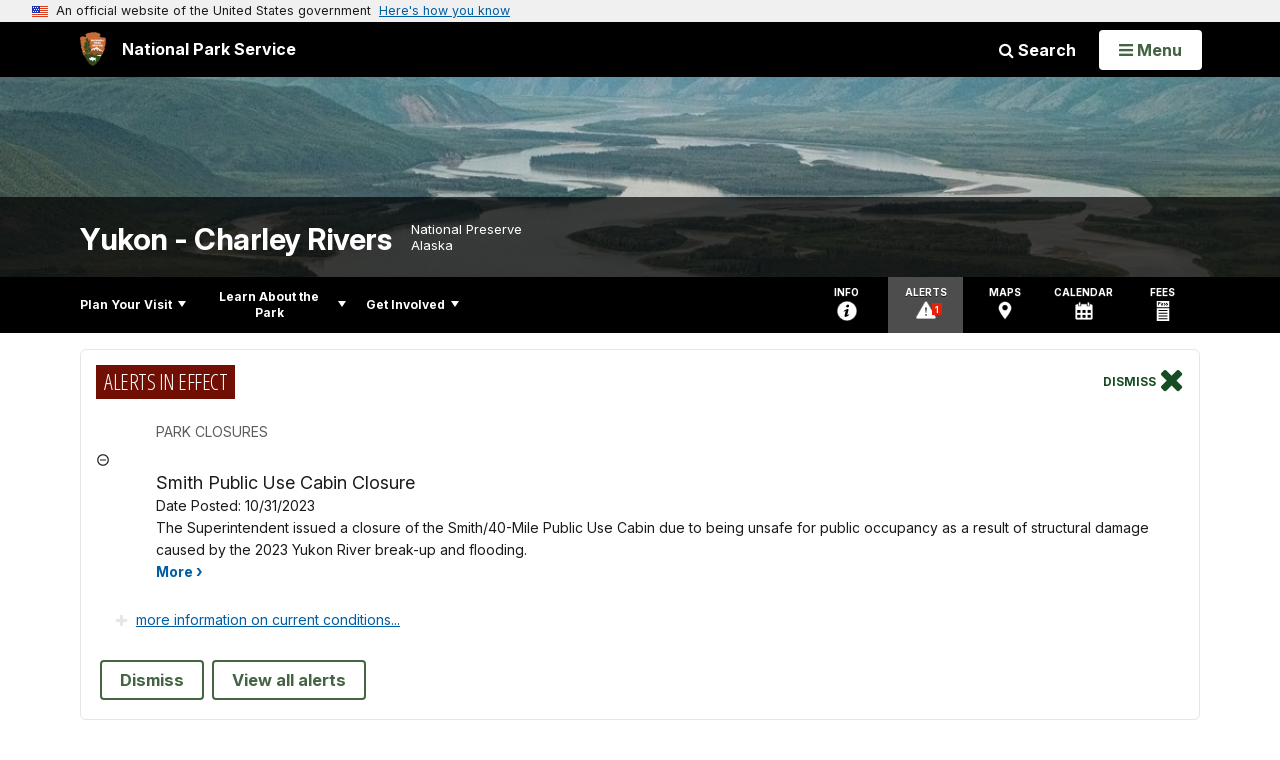

--- FILE ---
content_type: text/html;charset=UTF-8
request_url: https://home.nps.gov/yuch/planyourvisit/calendar.htm
body_size: 19625
content:
<!doctype html> <html lang="en" class="no-js"> <!-- Content Copyright National Park Service -->
<!-- JavaScript & DHTML Code Copyright &copy; 1998-2025, PaperThin, Inc. All Rights Reserved. --> <head> <meta content="IE=edge" http-equiv="X-UA-Compatible"> <title>Calendar - Yukon - Charley Rivers National Preserve (U.S. National Park Service)</title> <script>
var jsDlgLoader = '/yuch/planyourvisit/loader.cfm';
var jsSiteResourceLoader = '/cs-resources.cfm?r=';
var jsSiteResourceSettings = {canCombine: false, canMinify: false};
</script>
<!-- beg (1) PrimaryResources -->
<script src="/ADF/thirdParty/jquery/jquery-3.6.js"></script><script src="/ADF/thirdParty/jquery/migrate/jquery-migrate-3.4.js"></script><script src="/commonspot/javascript/browser-all.js"></script>
<!-- end (1) PrimaryResources -->
<!-- beg (2) SecondaryResources -->
<!-- end (2) SecondaryResources -->
<!-- beg (3) StyleTags -->
<link rel="stylesheet" href="/common/commonspot/templates/assets/css/commonspotRTE.css" type="text/css" />
<!-- end (3) StyleTags -->
<!-- beg (4) JavaScript -->
<script>
<!--
var gMenuControlID = 0;
var menus_included = 0;
var jsSiteID = 1;
var jsSubSiteID = 4706;
var js_gvPageID = 1416812;
var jsPageID = 1416812;
var jsPageSetID = 0;
var jsPageType = 0;
var jsSiteSecurityCreateControls = 0;
var jsShowRejectForApprover = 1;
// -->
</script><script>
var jsDlgLoader = '/yuch/planyourvisit/loader.cfm';
var jsSiteResourceLoader = '/cs-resources.cfm?r=';
var jsSiteResourceSettings = {canCombine: false, canMinify: false};
</script>
<!-- end (4) JavaScript -->
<!-- beg (5) CustomHead -->
<!-- override ParkSite from Standard Template-->
<meta charset="utf-8">
<link href="/common/commonspot/templates/images/icons/favicon.ico" rel="shortcut icon">
<meta http-equiv="Pragma" content="no-cache" />
<meta http-equiv="Expires" content="0" />
<meta name="viewport" content="width=device-width, initial-scale=1.0">
<!--[if gt IE 8]>
<script src="/common/commonspot/templates/assets/js/app.early.min.js?v=20230112"></script>
<link href="/common/commonspot/templates/assets/css/split-css/main.min.css?v=2rpz-n03cpj" media="screen, print" rel="stylesheet">
<link href="/common/commonspot/templates/assets/css/split-css/main-min-blessed1.css" media="screen, print" rel="stylesheet">
<![endif]-->
<!--[if lt IE 9]>
<script src="https://oss.maxcdn.com/libs/html5shiv/3.7.0/html5shiv.js"></script>
<script src="https://oss.maxcdn.com/libs/respond.js/1.4.2/respond.min.js"></script>
<script src="/common/commonspot/templates/assets/js/app.early.min.js?v=20230112"></script>
<link href="/common/commonspot/templates/assets/css/split-css/main.min.css?v=2rpz-n03cpj" media="screen, print" rel="stylesheet">
<link href="/common/commonspot/templates/assets/css/split-css/main-min-blessed1.css" media="screen, print" rel="stylesheet">
<![endif]-->
<!--[if !IE]> -->
<script src="/common/commonspot/templates/assets/js/app.early.min.js?v=20230112"></script>
<script src="/common/commonspot/templates/js/uswds/uswds-init.js"></script>
<link href="/common/commonspot/templates/assets/css/main.min.css?v=20230112" media="screen, print" rel="stylesheet">
<!-- <![endif]-->
<link href='//fonts.googleapis.com/css?family=Open+Sans:700,600,400|Open+Sans+Condensed:300,700' rel='stylesheet' type='text/css'>
<link rel="manifest" href="/manifest.json" crossorigin="use-credentials" />
<meta name="apple-itunes-app" content="app-id=1549226484, app-argument=https://apps.apple.com/us/app/national-park-service/id1549226484">
<style>
table#cs_idLayout2,
table#cs_idLayout2 > tbody,
table#cs_idLayout2 > tbody > tr,
table#cs_idLayout2 > tbody > tr >  td
{
display: block;
border-collapse:separate;
}
</style>
<script src='/common/commonspot/templates/js/federated-analytics-uav1.js?ver=true&agency=DOI&subagency=NPS&exts=rtf,odt,ods,odp,brf&dclink=true&enhlink=true' id='_fed_an_ua_tag'></script>
<meta property="og:type" content="website" />
<!-- not view page: /yuch/planyourvisit/calendar.htm -->
<meta property="og:title" content="Calendar - Yukon - Charley Rivers National Preserve (U.S. National Park Service)" />
<meta property="og:url" content="https://www.nps.gov/yuch/planyourvisit/calendar.htm" />
<!-- end (5) CustomHead -->
<!-- beg (6) TertiaryResources -->
<!-- end (6) TertiaryResources -->
<!-- beg (7) authormode_inlinestyles -->
<link rel="stylesheet" type="text/css" href="/commonspot/commonspot.css" id="cs_maincss">
<!-- end (7) authormode_inlinestyles -->
<script src="/common/commonspot/templates/assets/js/calendar.early.min.js"></script>
</head><body class="ParkSite"><span role="navigation" aria-label="Top of page" id="__topdoc__"></span>
<section
class="usa-banner"
aria-label="Official website of the United States government"
>
<div class="usa-accordion">
<header class="usa-banner__header">
<div class="usa-banner__inner">
<div class="grid-col-auto">
<img
aria-hidden="true"
class="usa-banner__header-flag"
src="/common/commonspot/templates/assets/icon/us_flag_small.png"
alt=""
/>
</div>
<div class="grid-col-fill tablet:grid-col-auto" aria-hidden="true">
<p class="usa-banner__header-text">
An official website of the United States government
</p>
<p class="usa-banner__header-action">Here's how you know</p>
</div>
<button
type="button"
class="usa-accordion__button usa-banner__button"
aria-expanded="false"
aria-controls="gov-banner-default"
>
<span class="usa-banner__button-text">Here's how you know</span>
</button>
</div>
</header>
<div
class="usa-banner__content usa-accordion__content"
id="gov-banner-default"
>
<div class="grid-row grid-gap-lg">
<div class="usa-banner__guidance tablet:grid-col-6">
<img
class="usa-banner__icon usa-media-block__img"
src="/common/commonspot/templates/assets/icon/icon-dot-gov.svg"
role="img"
alt=""
aria-hidden="true"
/>
<div class="usa-media-block__body">
<p>
<strong>Official websites use .gov</strong><br />A
<strong>.gov</strong> website belongs to an official government
organization in the United States.
</p>
</div>
</div>
<div class="usa-banner__guidance tablet:grid-col-6">
<img
class="usa-banner__icon usa-media-block__img"
src="/common/commonspot/templates/assets/icon/icon-https.svg"
role="img"
alt=""
aria-hidden="true"
/>
<div class="usa-media-block__body">
<p>
<strong>Secure .gov websites use HTTPS</strong><br />A
<strong>lock</strong> (
<span class="icon-lock"
><svg
xmlns="http://www.w3.org/2000/svg"
width="52"
height="64"
viewBox="0 0 52 64"
class="usa-banner__lock-image"
role="img"
aria-labelledby="banner-lock-description-default"
focusable="false"
>
<title id="banner-lock-title-default">Lock</title>
<desc id="banner-lock-description-default">Locked padlock icon</desc>
<path
fill="#000000"
fill-rule="evenodd"
d="M26 0c10.493 0 19 8.507 19 19v9h3a4 4 0 0 1 4 4v28a4 4 0 0 1-4 4H4a4 4 0 0 1-4-4V32a4 4 0 0 1 4-4h3v-9C7 8.507 15.507 0 26 0zm0 8c-5.979 0-10.843 4.77-10.996 10.712L15 19v9h22v-9c0-6.075-4.925-11-11-11z"
/>
</svg> </span
>) or <strong>https://</strong> means you've safely connected to
the .gov website. Share sensitive information only on official,
secure websites.
</p>
</div>
</div>
</div>
</div>
</div>
</section>
<!--googleoff: index-->
<div tabindex="-1" id="beforeSkipLinks" ></div>
<div class="skip-links" aria-label="short-cut links" role="navigation">
<ul>
<li><a href="#GlobalNav-toggle" aria-label="Skip to global NPS navigation">Skip to global NPS navigation</a></li>
<li><a href="#LocalNav-desktop-nav" aria-label="Skip to this park navigation">Skip to this park navigation</a></li>
<li><a href="#main" aria-label="Skip to the main content">Skip to the main content</a></li>
<li><a href="#ParkFooter" aria-label="Skip to this park information section">Skip to this park information section</a></li>
<li><a href="#GlobalFooter" aria-label="Skip to the footer section">Skip to the footer section</a></li>
</ul>
</div>
<!--googleon: index-->
<!--googleoff: index-->
<div class="AnniversaryBanner" id="anniversary_banner" data-sitecode="yuch" data-sitetype="park"></div>
<div class="PromoBanner"></div>
<!--googleon: index-->
<!--googleoff: index-->
<div class="GlobalHeader usaGlobalHeader" role="banner">
<div class="GlobalHeader__Navbar container">
<a class="GlobalHeader__Branding me-auto link-white" href="/">
<img src="/theme/assets/dist/images/branding/logo.png"
alt=""
width="80"
height="106"
class="GlobalHeader__Branding__Arrowhead img-fluid">
<span class="GlobalHeader__Branding__Text">
National Park Service
</span>
</a>
<a href="#GlobalFooterSearchInput"
class="GlobalHeader__FooterSearchLink js-scrollTo link-white">
<i class="fa fa-search"></i>
<span class="visually-hidden">Search</span>
</a>
<form id="GlobalHeaderSearch"
class="GlobalHeader__Search"
action="/search/"
method="GET"
role="search">
<button type="button"
data-bs-toggle="collapse"
data-bs-target="#GlobalHeaderSearchCollapse"
aria-expanded="false"
aria-controls="GlobalHeaderSearchCollapse">
<i class="fa fa-search"></i>
Search
</button>
<div id="GlobalHeaderSearchCollapse"
class="collapse collapse-horizontal"
role="presentation">
<div>
<input class="form-control me-2"
type="text"
autocomplete="off"
name="query"
placeholder="Keyword Search"
required
aria-label="Search text">
<div class="GlobalSearch-suggestions"></div>
<button class="usa-button usa-button--outline usa-button--inverse me-2" data-scope="site" type="submit">
This Site
</button>
<button class="usa-button usa-button--outline usa-button--inverse" data-scope="all" type="submit">
All NPS
</button>
</div>
</div>
<input type="hidden"
name="sitelimit"
value="www.nps.gov/yuch">
<input type="hidden" name="affiliate" value="nps">
</form>
</div>
<nav id="GlobalNav" class="GlobalNav">
<h1 id="GlobalNavButtonContainer" class="usaGlobalNavButtonContainer">
<button type="button"
id="GlobalNav-toggle"
class="usa-button usa-button--inverse-fill"
data-bs-toggle="collapse"
data-bs-target="#GlobalNavCollapse"
aria-controls="GlobalNavCollapse"
aria-expanded="false"
aria-label="Open Menu">
<span class="GlobalNav__Toggle__Text GlobalNav__Toggle__Text--closed">
<i class="fa fa-bars"></i>
<span class="visually-hidden">Open</span>
Menu
</span>
<span class="GlobalNav__Toggle__Text GlobalNav__Toggle__Text--open">
<i class="fa fa-close"></i>
Close
<span class="visually-hidden">Menu</span>
</span>
</button>
</h1>
<div id="GlobalNavCollapse" class="collapse">
<div class="container">
<p class="GlobalNav__LanguageInfo">
</p>
<h2 class="GlobalNav__SectionHeading GlobalNav__SectionHeading--green" hidden>
Explore This Park
</h2>
<ul id="GlobalNavListLocal" class="GlobalNav__List" hidden></ul>
<h2 class="GlobalNav__SectionHeading GlobalNav__SectionHeading--blue">
Explore the National Park Service
</h2>
<ul id="GlobalNavList" class="GlobalNav__List"></ul>
</div>
</div>
</nav>
</div>
<!--googleon: index-->
<div id="myModal" class="modal refreshableModal" tabindex="-1" aria-labelledby="exitModalLabel" aria-hidden="true">
<div class="modal-dialog">
<div class="modal-content">
<div class="modal-header">
<h2 class="modal-title visually-hidden" id="exitModalLabel">Exiting nps.gov</h2>
<button type="button" class="btn-close" data-bs-dismiss="modal" aria-label="Close"></button>
</div>
<div class="modal-body"></div>
<div class="modal-footer">
<button type="button" class="btn btn-secondary" data-bs-dismiss="modal">Cancel</button>
</div>
</div>
</div>
</div>
<div id="cs_control_481716" class="cs_control CS_Element_Schedule"><div  title="" id="CS_Element_BannerContainer"><div id="gridRow_1_1_481716" class="cs_GridRow"><div id="gridCol_1_1_1_1_481716" class="cs_GridColumn"><div id="cs_control_830326" class="cs_control CS_Element_CustomCF"><div id="CS_CCF_1416812_830326">
<script>
window.addEventListener('load', (event) => {
NPS.utility.updateBannerImageFromJSON( "yuch" );
});
</script>
<header id="HERO" class="Hero Hero--Ribbon -secondary">
<div id="HeroBanner" class="HeroBanner HeroBanner--long">
<div class="HeroBanner__TitleContainer">
<div class="container">
<a href="&#x2f;yuch&#x2f;"
class="HeroBanner__Title"
>Yukon - Charley Rivers</a>
<div class="HeroBanner__Subtitle" role="presentation">
<span class="Hero-designation" >National Preserve</span>
<span class="Hero-location" >
Alaska
</span>
</div>
</div>
</div>
<div class="picturefill-background"
role="img"
style="background-image: url('/common/uploads/banner_image/akr/secondary/462E2050-B8F3-227B-F00C993F648D0FA4.jpg?mode=crop&quality=90&width=1024&height=200');background-position 50% 0%;" aria-label="Aerial view of the Yukon River in summer">
<span data-src="/common/uploads/banner_image/akr/secondary/462E2050-B8F3-227B-F00C993F648D0FA4.jpg?mode=crop&quality=90&width=1200&height=200"
data-media="(min-width: 1024px)"></span>
<span data-src="/common/uploads/banner_image/akr/secondary/462E2050-B8F3-227B-F00C993F648D0FA4.jpg?mode=crop&quality=90&width=2400&height=400"
data-media="(min-width: 1024px) and (min-resolution: 144dppx)"></span>
<span data-src="/common/uploads/banner_image/akr/secondary/462E2050-B8F3-227B-F00C993F648D0FA4.jpg?mode=crop&quality=90&width=2400&height=400"
data-media="(min-width: 1024px) and (-webkit-min-device-pixel-ratio: 1.5)"></span>
<span data-src="/common/uploads/banner_image/akr/secondary/462E2050-B8F3-227B-F00C993F648D0FA4.jpg?mode=crop&quality=90&width=2400&height=400"
data-media="(min-width: 1440px)"></span>
</div>
</div>
</header>
</div></div><div id="cs_control_481855" class="cs_control CS_Element_CustomCF"><div id="CS_CCF_1416812_481855"> </div></div></div></div></div></div>
<div id="Park-header">
<div class="container">
<div class="pull-left">
<!--googleoff: index-->
<nav id="LocalNav-desktop-nav" role="navigation">
<div id="cs_control_699042" class="cs_control CS_Element_CustomCF"><div id="CS_CCF_1416812_699042"><div id="cs_control_481717" class="cs_control CS_Element_Custom"><!-- _CSDPFID=1416812|1416812=_CSDPFID -->
<style type="text/css">
div.ColumnMain #npsNav h2 { display:none }
</style>
<!-- nav -->
<!--googleoff: index-->
<div id="npsNav" class="C443705C-92EF-146C-796686C0264E950C">
<ul id="LocalNav" class="sm sm-nps"></ul>
</div>
<!--googleon: index-->
<script>
jQuery(document).ready(function() {
NPS.display.outputNav('/yuch','/yuch/planyourvisit/calendar.htm','read');
});
</script>
</div></div></div>
</nav>
<!--googleon: index-->
<script>
(function ($) {
// Hide park home
$("#LocalNav-desktop-nav ul li a:contains('Park Home')")
.parent()
.hide();
// Hide park home
$("li#LocalNav-mobile ul li a:contains('Park Home')")
.parent()
.hide();
$("ul#LocalNav > li > a")
.wrap("<div class='top-lvl-item-container'>")
.wrap("<div class='top-lvl-item'>");
})(jQuery);
</script>
</div>
<!--googleoff: index-->
<div class="Utility-nav">
<div id="UtilityNav" class="UtilityNav" role="navigation">
<ul>
<li>
<a href="/yuch/planyourvisit/basicinfo.htm">
<span class="UtilityNav-text">Info</span>
<svg class="icon"
role="presentation"
focusable="false">
<use xmlns:xlink="http://www.w3.org/1999/xlink" xlink:href="/common/commonspot/templates/assets/sprite.symbol.svg#info" />
</svg>
</a>
</li>
<li class="UtilityNav__Alerts">
<a href="/yuch/planyourvisit/conditions.htm">
<span class="UtilityNav-text">Alerts</span>
<span class="UtilityNav-badge"></span>
<svg class="icon"
role="presentation"
focusable="false">
<use xmlns:xlink="http://www.w3.org/1999/xlink" xlink:href="/common/commonspot/templates/assets/sprite.symbol.svg#alert" />
</svg>
</a>
</li>
<li>
<a href="/yuch/planyourvisit/maps.htm">
<span class="UtilityNav-text">Maps</span>
<svg class="icon"
role="presentation"
focusable="false">
<use xmlns:xlink="http://www.w3.org/1999/xlink" xlink:href="/common/commonspot/templates/assets/sprite.symbol.svg#location" />
</svg>
</a>
</li>
<li>
<a href="/yuch/planyourvisit/calendar.htm">
<span class="UtilityNav-text">Calendar</span>
<svg class="icon"
role="presentation"
focusable="false">
<use xmlns:xlink="http://www.w3.org/1999/xlink" xlink:href="/common/commonspot/templates/assets/sprite.symbol.svg#calendar" />
</svg>
</a>
</li>
<li>
<a href="/yuch/planyourvisit/fees.htm">
<span class="UtilityNav-text">Fees</span>
<svg class="icon"
role="presentation"
focusable="false">
<use xmlns:xlink="http://www.w3.org/1999/xlink" xlink:href="/common/commonspot/templates/assets/sprite.symbol.svg#fee-22" />
</svg>
</a>
</li>
</ul>
</div>
</div>
<!--googleon: index-->
</div>
</div>
<div class="container">
<div id="AlertsNotification"
aria-label="Alerts Notification"
data-site-code="yuch"
role="dialog"
class="AlertsNotification">
<div class="AlertsNotification__Status visually-hidden" aria-live="polite" role="status">Loading alerts</div>
<div class="collapse">
<div class="AlertsNotification__Panel">
<div class="AlertsNotification__Header">
<h2 id="AlertsNotificationHeading" class="Tag">Alerts In Effect</h2>
<button type="button" class="AlertsNotification__DismissButton" aria-label="Dismiss">
Dismiss
<i class="fa fa-times"></i>
</button>
<span class="hr clearfix"></span>
</div>
<div id="AlertsNotificationBody" class="AlertsNotification__Body">
<div class="AlertsNotification__MoreLinkContainer">
<i class="fa fa-plus"></i>
<a id="AlertsNotificationMoreLink"
class="AlertsNotification__MoreLink"
href="/yuch/planyourvisit/conditions.htm"
tabindex="-1">
more information on current conditions...
</a>
</div>
</div>
<div class="AlertsNotification__Footer">
<ul class="usa-button-group">
<li class="usa-button-group__item">
<button class="AlertsNotification__DismissButton usa-button usa-button--outline"
type="button"
aria-label="Dismiss Alerts Notification">
Dismiss
</button>
</li>
<li class="usa-button-group__item">
<a href="/yuch/planyourvisit/conditions.htm"
class="usa-button usa-button--outline">View all alerts</a>
</li>
</ui>
</div>
</div>
</div>
</div>
</div>
<script type="text/javascript">
jQuery(document).ready(function() {
setTimeout( function() {
NPS.display.showAdminTools( 0 );
} ,10);
});
</script>
<div id="main" role="main" class="MainContent">
<style>
#modal-contact-us .modal-body { padding-top: 0px; }
.modal-header { border:none; }
</style>
<div class="modal fade" id="modal-contact-us" tabindex="-1" aria-labelledby="modal-contact-us-label">
<div class="modal-dialog">
<div class="modal-content">
<div class="modal-header">
<h4 class="modal-title visually-hidden" id="modal-contact-us-label">Contact Us</h4>
<button type="button" class="btn-close" data-bs-dismiss="modal" aria-label="Close"></button>
</div>
<div class="modal-body">
<iframe frameborder="0" id="modal-contact-us-iframe" width="100%" height="100%" title="Contact Us"></iframe>
</div>
</div>
</div>
</div>
<div id="adminTools"></div>
<div class="container">
<div class="ColumnGrid row">
<!--googleoff: index-->
<div class="container">
<nav class="usa-breadcrumb" aria-label="Breadcrumbs" style="display: none;">
<ol id="breadcrumbs" class="usa-breadcrumb__list"></ol>
</nav>
</div>
<!--googleon: index-->
<div class="ColumnMain col-sm-12">
<div class="ContentHeader text-content-size">
<h1 class="page-title">Calendar</h1>
</div>
<div class="row">
<div class="col-sm-12">
<div id="cs_control_2" class="cs_control CS_Element_Layout"><table id="cs_idLayout2" cellpadding="0" cellspacing="0" class="CS_Layout_Table" width="100%" summary=""><tr class="CS_Layout_TR"><td id="cs_idCell2x1x1" class="CS_Layout_TD" width="100%">
<div id="cs_control_6046911" class="cs_control CS_Element_Custom">
<div class="EventCalendarPage">
<div class="MainContent container" role="main">
<div class="EventCalendar">
<div id="EventCalendar__FormContainer">
<div class="EventCalendar__TopSection">
<div class="EventCalendar__Calendar__Container">
<div class="EventCalendar__Calendar">
<div class="TagContainer">
<h3 class="Tag -green">Jump to date</h3>
</div>
<div class="EventCalendar__Calendar__DatePicker DatePicker">
<input type="hidden" id="SelectedPark" value="yuch">
<input type="hidden" id="SelectedDate">
<input type="hidden" id="SelectedMonth">
<input name="organization" id="organization" value="" type="hidden" />
<input name="subject" id="subject" value="" type="hidden" />
<input name="portal" id="portal" value="" type="hidden" />
<input name="discipline" id="discipline" value="" type="hidden" />
<input name="tagsAll" id="tagsAll" value="" type="hidden" />
<input name="tagsOne" id="tagsOne" value="" type="hidden" />
<input name="tagsNone" id="tagsNone" value="" type="hidden" />
<input name="showFilterByPark" id="showFilterByPark" value="0" type="hidden" />
<div id="DatePicker" class="input-group date"></div>
</div>
</div>
</div>
<div class="EventCalendar__Divider"></div>
<div class="EventCalendar__SearchForm__Container">
<div class="EventCalendar__SearchForm">
<div class="TagContainer">
<h3 id="CollapsibleFormHeading">
<button type="button" data-bs-toggle="collapse" data-bs-target=".CollapsibleForm" aria-expanded="true" aria-controls="CollapsibleForm CollapsibleForm2">
<span class="Tag -green">Search Filters</span>
<i id="SearchFormCaret" class="fa fa-angle-down"></i>
</button>
</h3>
</div>
<div id="CollapsibleForm" class="CollapsibleForm collapse show" aria-labelledby="CollapsibleFormHeading">
<div class="EventCalendar__SearchForm__ChoosePark">
<h3 class="EventCalendar__SearchForm__InputHeader first">By Park</h3>
<label for="ChoosePark" class="visuallyhidden">Park</label>
<select
id="ChoosePark"
name="Park"
class="MultiSelect ParksByState"
data-nonSelectedText="All Parks"
data-enableFiltering="true"
multiple="multiple"
>
<option value="fr-ca/sacr"> l'île Sainte-Croix Lieu historique international</option> <option value="abli">Abraham Lincoln Birthplace National Historical Park</option> <option value="acad">Acadia National Park</option> <option value="adam">Adams National Historical Park</option> <option value="afam">African American Civil War Memorial </option> <option value="afbg">African Burial Ground National Monument</option> <option value="agfo">Agate Fossil Beds National Monument</option> <option value="alka">Ala Kahakai National Historic Trail</option> <option value="alag">Alagnak Wild River</option> <option value="anch">Alaska Public Lands </option> <option value="alca">Alcatraz Island </option> <option value="aleu">Aleutian Islands World War II National Historic Area</option> <option value="alfl">Alibates Flint Quarries National Monument</option> <option value="alpo">Allegheny Portage Railroad National Historic Site</option> <option value="amch">Amache National Historic Site</option> <option value="amme">American Memorial Park</option> <option value="amis">Amistad National Recreation Area</option> <option value="anac">Anacostia Park</option> <option value="ande">Andersonville National Historic Site</option> <option value="anjo">Andrew Johnson National Historic Site</option> <option value="ania">Aniakchak National Monument & Preserve</option> <option value="anti">Antietam National Battlefield</option> <option value="apis">Apostle Islands National Lakeshore</option> <option value="appa">Appalachian National Scenic Trail</option> <option value="apco">Appomattox Court House National Historical Park</option> <option value="arch">Arches National Park</option> <option value="arpo">Arkansas Post National Memorial</option> <option value="arho">Arlington House, The Robert  E. Lee Memorial </option> <option value="asis">Assateague Island National Seashore</option> <option value="azru">Aztec Ruins National Monument</option> <option value="badl">Badlands National Park</option> <option value="bawa">Baltimore-Washington Parkway</option> <option value="band">Bandelier National Monument</option> <option value="bepa">Belmont-Paul Women's Equality National Monument</option> <option value="beol">Bent's Old Fort National Historic Site</option> <option value="bela">Bering Land Bridge National Preserve</option> <option value="bibe">Big Bend National Park</option> <option value="bicy">Big Cypress National Preserve</option> <option value="biho">Big Hole National Battlefield</option> <option value="biso">Big South Fork National River & Recreation Area</option> <option value="bith">Big Thicket National Preserve</option> <option value="bica">Bighorn Canyon National Recreation Area</option> <option value="bicr">Birmingham Civil Rights National Monument</option> <option value="bisc">Biscayne National Park</option> <option value="blca">Black Canyon Of The Gunnison National Park</option> <option value="blrv">Blackstone River Valley National Historical Park</option> <option value="blsc">Blackwell School National Historic Site</option> <option value="blri">Blue Ridge Parkway</option> <option value="blue">Bluestone National Scenic River</option> <option value="bowa">Booker T Washington National Monument</option> <option value="bost">Boston National Historical Park</option> <option value="boaf">Boston African American National Historic Site</option> <option value="boha">Boston Harbor Islands National Recreation Area</option> <option value="brcr">Brices Cross Roads National Battlefield Site</option> <option value="brvb">Brown v. Board of Education National Historical Park</option> <option value="brca">Bryce Canyon National Park</option> <option value="buis">Buck Island Reef National Monument</option> <option value="buff">Buffalo National River</option> <option value="buov">Butterfield Overland National Historic Trail</option> <option value="cabr">Cabrillo National Monument</option> <option value="cali">California National Historic Trail</option> <option value="cane">Camp Nelson National Monument</option> <option value="cana">Canaveral National Seashore</option> <option value="cari">Cane River Creole National Historical Park</option> <option value="cach">Canyon de Chelly National Monument</option> <option value="cany">Canyonlands National Park</option> <option value="caco">Cape Cod National Seashore</option> <option value="caha">Cape Hatteras National Seashore</option> <option value="came">Cape Henry Memorial Part of Colonial National Historical Park</option> <option value="cakr">Cape Krusenstern National Monument</option> <option value="calo">Cape Lookout National Seashore</option> <option value="cahi">Capitol Hill Parks </option> <option value="care">Capitol Reef National Park</option> <option value="cajo">Captain John Smith Chesapeake National Historic Trail</option> <option value="cavo">Capulin Volcano National Monument</option> <option value="carl">Carl Sandburg Home National Historic Site</option> <option value="cibs">Carlisle Federal Indian Boarding School National Monument</option> <option value="cave">Carlsbad Caverns National Park</option> <option value="cawo">Carter G. Woodson Home National Historic Site</option> <option value="cagr">Casa Grande Ruins National Monument</option> <option value="casa">Castillo de San Marcos National Monument</option> <option value="cacl">Castle Clinton National Monument</option> <option value="camo">Castle Mountains National Monument</option> <option value="cato">Catoctin Mountain Park</option> <option value="cebr">Cedar Breaks National Monument</option> <option value="cebe">Cedar Creek & Belle Grove National Historical Park</option> <option value="cech">César E. Chávez National Monument</option> <option value="chcu">Chaco Culture National Historical Park</option> <option value="cham">Chamizal National Memorial</option> <option value="es-es/cham">Chamizal  monumento conmemorativo nacional</option> <option value="chis">Channel Islands National Park</option> <option value="chpi">Charles Pinckney National Historic Site</option> <option value="chyo">Charles Young Buffalo Soldiers National Monument</option> <option value="chat">Chattahoochee River National Recreation Area</option> <option value="choh">Chesapeake & Ohio Canal National Historical Park</option> <option value="cbpo">Chesapeake Bay </option> <option value="chch">Chickamauga & Chattanooga National Military Park</option> <option value="chic">Chickasaw National Recreation Area</option> <option value="chir">Chiricahua National Monument</option> <option value="chri">Christiansted National Historic Site</option> <option value="ciro">City Of Rocks National Reserve</option> <option value="cwdw">Civil War Defenses of Washington </option> <option value="clba">Clara Barton National Historic Site</option> <option value="colo">Colonial National Historical Park</option> <option value="colm">Colorado National Monument</option> <option value="colt">Coltsville National Historical Park</option> <option value="cong">Congaree National Park</option> <option value="coga">Constitution Gardens </option> <option value="coro">Coronado National Memorial</option> <option value="cowp">Cowpens National Battlefield</option> <option value="crla">Crater Lake National Park</option> <option value="crmo">Craters Of The Moon National Monument & Preserve</option> <option value="cuga">Cumberland Gap National Historical Park</option> <option value="cuis">Cumberland Island National Seashore</option> <option value="cure">Curecanti National Recreation Area</option> <option value="cuva">Cuyahoga Valley National Park</option> <option value="daav">Dayton Aviation Heritage National Historical Park</option> <option value="deso">De Soto National Memorial</option> <option value="deva">Death Valley National Park</option> <option value="dewa">Delaware Water Gap National Recreation Area</option> <option value="de-de/dena">Denali Nationalparken und Reservat</option> <option value="dena">Denali National Park & Preserve</option> <option value="depo">Devils Postpile National Monument</option> <option value="deto">Devils Tower National Monument</option> <option value="dino">Dinosaur National Monument</option> <option value="drto">Dry Tortugas National Park</option> <option value="ddem">Dwight D. Eisenhower Memorial</option> <option value="ebla">Ebey's Landing National Historical Reserve</option> <option value="edal">Edgar Allan Poe National Historic Site</option> <option value="efmo">Effigy Mounds National Monument</option> <option value="eise">Eisenhower National Historic Site</option> <option value="elte">El Camino Real de los Tejas National Historic Trail</option> <option value="elca">El Camino Real de Tierra Adentro National Historic Trail</option> <option value="es-es/elca">El Camino Real de Tierra Adentro Sendero Histórico Nacional</option> <option value="elma">El Malpais National Monument</option> <option value="elmo">El Morro National Monument</option> <option value="elro">Eleanor Roosevelt National Historic Site</option> <option value="elis">Ellis Island Part of Statue of Liberty National Monument</option> <option value="till">Emmett Till and Mamie Till-Mobley National Monument</option> <option value="euon">Eugene O'Neill National Historic Site</option> <option value="ever">Everglades National Park</option> <option value="feha">Federal Hall National Memorial</option> <option value="fiis">Fire Island National Seashore</option> <option value="fila">First Ladies National Historic Site</option> <option value="frst">First State National Historical Park</option> <option value="flni">Flight 93 National Memorial</option> <option value="flfo">Florissant Fossil Beds National Monument</option> <option value="foth">Ford's Theatre National Historic Site</option> <option value="fobo">Fort Bowie National Historic Site</option> <option value="foca">Fort Caroline National Memorial</option> <option value="foda">Fort Davis National Historic Site</option> <option value="fodo">Fort Donelson National Battlefield</option> <option value="fodu">Fort Dupont Park </option> <option value="fofo">Fort Foote Park</option> <option value="fofr">Fort Frederica National Monument</option> <option value="fola">Fort Laramie National Historic Site</option> <option value="fols">Fort Larned National Historic Site</option> <option value="foma">Fort Matanzas National Monument</option> <option value="fomc">Fort McHenry National Monument and Historic Shrine</option> <option value="fomr">Fort Monroe National Monument</option> <option value="fone">Fort Necessity National Battlefield</option> <option value="fopo">Fort Point National Historic Site</option> <option value="fopu">Fort Pulaski National Monument</option> <option value="fora">Fort Raleigh National Historic Site</option> <option value="fosc">Fort Scott National Historic Site</option> <option value="fosm">Fort Smith National Historic Site</option> <option value="fost">Fort Stanwix National Monument</option> <option value="fosu">Fort Sumter and Fort Moultrie National Historical Park</option> <option value="foun">Fort Union National Monument</option> <option value="fous">Fort Union Trading Post National Historic Site</option> <option value="fova">Fort Vancouver National Historic Site</option> <option value="fowa">Fort Washington Park</option> <option value="fobu">Fossil Butte National Monument</option> <option value="frpe">Frances Perkins National Monument</option> <option value="frde">Franklin Delano Roosevelt Memorial </option> <option value="frdo">Frederick Douglass National Historic Site</option> <option value="frla">Frederick Law Olmsted National Historic Site</option> <option value="frsp">Fredericksburg & Spotsylvania National Military Park</option> <option value="frri">Freedom Riders National Monument</option> <option value="frhi">Friendship Hill National Historic Site</option> <option value="gaar">Gates Of The Arctic National Park & Preserve</option> <option value="gate">Gateway National Recreation Area</option> <option value="jeff">Gateway Arch National Park</option> <option value="gari">Gauley River National Recreation Area</option> <option value="gegr">General Grant National Memorial</option> <option value="gero">George Rogers Clark National Historical Park</option> <option value="gwmp">George Washington Memorial Parkway</option> <option value="gewa">George Washington Birthplace National Monument</option> <option value="gwca">George Washington Carver National Monument</option> <option value="gett">Gettysburg National Military Park</option> <option value="gicl">Gila Cliff Dwellings National Monument</option> <option value="glac">Glacier National Park</option> <option value="glba">Glacier Bay National Park & Preserve</option> <option value="glca">Glen Canyon National Recreation Area</option> <option value="glec">Glen Echo Park</option> <option value="glde">Gloria Dei Church National Historic Site</option> <option value="goga">Golden Gate National Recreation Area</option> <option value="gosp">Golden Spike National Historical Park</option> <option value="gois">Governors Island National Monument</option> <option value="grca">Grand Canyon National Park</option> <option value="para">Grand Canyon-Parashant National Monument</option> <option value="grpo">Grand Portage National Monument</option> <option value="grte">Grand Teton National Park</option> <option value="grko">Grant-Kohrs Ranch National Historic Site</option> <option value="grba">Great Basin National Park</option> <option value="greg">Great Egg Harbor River </option> <option value="grfa">Great Falls Park</option> <option value="grsa">Great Sand Dunes National Park & Preserve</option> <option value="grsm">Great Smoky Mountains National Park</option> <option value="grsp">Green Springs </option> <option value="gree">Greenbelt Park</option> <option value="gumo">Guadalupe Mountains National Park</option> <option value="guco">Guilford Courthouse National Military Park</option> <option value="guis">Gulf Islands National Seashore</option> <option value="hafo">Hagerman Fossil Beds National Monument</option> <option value="hale">Haleakalā National Park</option> <option value="hagr">Hamilton Grange National Memorial</option> <option value="hamp">Hampton National Historic Site</option> <option value="haha">Harmony Hall </option> <option value="hafe">Harpers Ferry National Historical Park</option> <option value="hart">Harriet Tubman National Historical Park</option> <option value="hatu">Harriet Tubman Underground Railroad National Historical Park</option> <option value="hstr">Harry S Truman National Historic Site</option> <option value="havo">Hawaiʻi Volcanoes National Park</option> <option value="heho">Herbert Hoover National Historic Site</option> <option value="jame">Historic Jamestowne Part of Colonial National Historical Park</option> <option value="hofr">Home Of Franklin D Roosevelt National Historic Site</option> <option value="home">Homestead National Historical Park</option> <option value="hono">Honouliuli National Historic Site</option> <option value="hocu">Hopewell Culture National Historical Park</option> <option value="hofu">Hopewell Furnace National Historic Site</option> <option value="hobe">Horseshoe Bend National Military Park</option> <option value="hosp">Hot Springs National Park</option> <option value="hove">Hovenweep National Monument</option> <option value="hutr">Hubbell Trading Post National Historic Site</option> <option value="iatr">Ice Age National Scenic Trail</option> <option value="iafl">Ice Age Floods National Geologic Trail</option> <option value="inde">Independence National Historical Park</option> <option value="indu">Indiana Dunes National Park</option> <option value="inup">Iñupiat Heritage Center </option> <option value="isro">Isle Royale National Park</option> <option value="jaga">James A Garfield National Historic Site</option> <option value="jela">Jean Lafitte National Historical Park and Preserve</option> <option value="jeca">Jewel Cave National Monument</option> <option value="jica">Jimmy Carter National Historical Park</option> <option value="joda">John Day Fossil Beds National Monument</option> <option value="jofi">John Fitzgerald Kennedy National Historic Site</option> <option value="jomu">John Muir National Historic Site</option> <option value="jofl">Johnstown Flood National Memorial</option> <option value="jotr">Joshua Tree National Park</option> <option value="juba">Juan Bautista de Anza National Historic Trail</option> <option value="kala">Kalaupapa National Historical Park</option> <option value="kaho">Kaloko-Honokōhau National Historical Park</option> <option value="kaww">Katahdin Woods and Waters National Monument</option> <option value="katm">Katmai National Park & Preserve</option> <option value="kefj">Kenai Fjords National Park</option> <option value="keaq">Kenilworth Park & Aquatic Gardens </option> <option value="kemo">Kennesaw Mountain National Battlefield Park</option> <option value="kewe">Keweenaw National Historical Park</option> <option value="kimo">Kings Mountain National Military Park</option> <option value="klgo">Klondike Gold Rush National Historical Park</option> <option value="klse">Klondike Gold Rush - Seattle Unit National Historical Park</option> <option value="knri">Knife River Indian Villages National Historic Site</option> <option value="kova">Kobuk Valley National Park</option> <option value="kowa">Korean War Veterans Memorial </option> <option value="lacl">Lake Clark National Park & Preserve</option> <option value="lake">Lake Mead National Recreation Area</option> <option value="lamr">Lake Meredith National Recreation Area</option> <option value="laro">Lake Roosevelt National Recreation Area</option> <option value="lavo">Lassen Volcanic National Park</option> <option value="labe">Lava Beds National Monument</option> <option value="lyba">LBJ Memorial Grove on the Potomac </option> <option value="lecl">Lewis & Clark National Historic Trail</option> <option value="lewi">Lewis and Clark National Historical Park</option> <option value="es-es/lewi">Lewis y Clark parque histórico nacional</option> <option value="libo">Lincoln Boyhood National Memorial</option> <option value="liho">Lincoln Home National Historic Site</option> <option value="linc">Lincoln Memorial </option> <option value="libi">Little Bighorn Battlefield National Monument</option> <option value="liri">Little River Canyon National Preserve</option> <option value="chsc">Little Rock Central High School National Historic Site</option> <option value="long">Longfellow House Washington's Headquarters National Historic Site</option> <option value="lowe">Lowell National Historical Park</option> <option value="lode">Lower Delaware National Wild and Scenic River</option> <option value="loea">Lower East Side Tenement Museum National Historic Site</option> <option value="lyjo">Lyndon B Johnson National Historical Park</option> <option value="mawa">Maggie L Walker National Historic Site</option> <option value="maac">Maine Acadian Culture </option> <option value="maca">Mammoth Cave National Park</option> <option value="mana">Manassas National Battlefield Park</option> <option value="mapr">Manhattan Project National Historical Park</option> <option value="manz">Manzanar National Historic Site</option> <option value="mabi">Marsh - Billings - Rockefeller National Historical Park</option> <option value="malu">Martin Luther King, Jr. National Historical Park</option> <option value="mlkm">Martin Luther King, Jr. Memorial </option> <option value="mava">Martin Van Buren National Historic Site</option> <option value="mamc">Mary McLeod Bethune Council House National Historic Site
</option> <option value="memy">Medgar and Myrlie Evers Home National Monument</option> <option value="meve">Mesa Verde National Park</option> <option value="misp">Mill Springs Battlefield National Monument</option> <option value="miin">Minidoka National Historic Site</option> <option value="mima">Minute Man National Historical Park</option> <option value="mimi">Minuteman Missile National Historic Site</option> <option value="miss">Mississippi National River & Recreation Area</option> <option value="mnrr">Missouri National Recreational River</option> <option value="moja">Mojave National Preserve</option> <option value="mono">Monocacy National Battlefield</option> <option value="es-es/mora">Monte Rainier Parque nacional</option> <option value="moca">Montezuma Castle National Monument</option> <option value="mocr">Moores Creek National Battlefield</option> <option value="mopi">Mormon Pioneer National Historic Trail</option> <option value="morr">Morristown National Historical Park</option> <option value="mora">Mount Rainier National Park</option> <option value="moru">Mount Rushmore National Memorial</option> <option value="muwo">Muir Woods National Monument</option> <option value="natc">Natchez National Historical Park</option> <option value="natr">Natchez Trace Parkway</option> <option value="natt">Natchez Trace National Scenic Trail</option> <option value="nace">National Capital Parks-East </option> <option value="nama">National Mall and Memorial Parks </option> <option value="npsa">National Park of American Samoa </option> <option value="npnh">National Parks of New York Harbor </option> <option value="nabr">Natural Bridges National Monument</option> <option value="nava">Navajo National Monument</option> <option value="nebe">New Bedford Whaling National Historical Park</option> <option value="neen">New England National Scenic Trail</option> <option value="pine">New Jersey Pinelands National Reserve</option> <option value="jazz">New Orleans Jazz National Historical Park</option> <option value="neph">New Philadelphia National Historic Site</option> <option value="neri">New River Gorge National Park & Preserve</option> <option value="nepe">Nez Perce National Historical Park</option> <option value="nico">Nicodemus National Historic Site</option> <option value="nisi">Ninety Six National Historic Site</option> <option value="niob">Niobrara National Scenic River</option> <option value="noat">Noatak National Preserve</option> <option value="noca">North Cascades National Park</option> <option value="noco">North Country National Scenic Trail</option> <option value="obed">Obed Wild & Scenic River</option> <option value="ocmu">Ocmulgee Mounds National Historical Park</option> <option value="okci">Oklahoma City National Memorial</option> <option value="olsp">Old Spanish National Historic Trail</option> <option value="olym">Olympic National Park</option> <option value="oreg">Oregon National Historic Trail</option> <option value="orca">Oregon Caves National Monument & Preserve</option> <option value="orpi">Organ Pipe Cactus National Monument</option> <option value="ovvi">Overmountain Victory National Historic Trail</option> <option value="oxhi">Oxon Cove  Park & Oxon Hill Farm </option> <option value="ozar">Ozark National Scenic Riverways</option> <option value="pais">Padre Island National Seashore</option> <option value="paal">Palo Alto Battlefield National Historical Park</option> <option value="pagr">Paterson Great Falls National Historical Park</option> <option value="peri">Pea Ridge National Military Park</option> <option value="valr">Pearl Harbor National Memorial</option> <option value="peco">Pecos National Historical Park</option> <option value="paav">Pennsylvania Avenue </option> <option value="pevi">Perry's Victory & International Peace Memorial</option> <option value="pete">Petersburg National Battlefield</option> <option value="pefo">Petrified Forest National Park</option> <option value="petr">Petroglyph National Monument</option> <option value="piro">Pictured Rocks National Lakeshore</option> <option value="pinn">Pinnacles National Park</option> <option value="pisp">Pipe Spring National Monument</option> <option value="pipe">Pipestone National Monument</option> <option value="pisc">Piscataway Park</option> <option value="pore">Point Reyes National Seashore</option> <option value="poex">Pony Express National Historic Trail</option> <option value="poch">Port Chicago Naval Magazine National Memorial</option> <option value="pohe">Potomac Heritage National Scenic Trail</option> <option value="popo">Poverty Point National Monument</option> <option value="wicl">President William Jefferson Clinton Birthplace Home National Historic Site</option> <option value="prsf">Presidio of San Francisco </option> <option value="prwi">Prince William Forest Park</option> <option value="pull">Pullman National Historical Park</option> <option value="puho">Puʻuhonua o Hōnaunau National Historical Park</option> <option value="puhe">Puʻukoholā Heiau National Historic Site</option> <option value="rabr">Rainbow Bridge National Monument</option> <option value="reer">Reconstruction Era National Historical Park</option> <option value="redw">Redwood National and State Parks</option> <option value="rich">Richmond National Battlefield Park</option> <option value="rigr">Rio Grande Wild & Scenic River</option> <option value="rira">River Raisin National Battlefield Park</option> <option value="rocr">Rock Creek Park</option> <option value="romo">Rocky Mountain National Park</option> <option value="rowi">Roger Williams National Memorial</option> <option value="roca">Roosevelt Campobello International Park</option> <option value="rori">Rosie the Riveter WWII Home Front National Historical Park</option> <option value="ruca">Russell Cave National Monument</option> <option value="sahi">Sagamore Hill National Historic Site</option> <option value="sagu">Saguaro National Park</option> <option value="sacn">Saint Croix National Scenic Riverway</option> <option value="sacr">Saint Croix Island International Historic Site</option> <option value="sapa">Saint Paul's Church National Historic Site</option> <option value="saga">Saint-Gaudens National Historical Park</option> <option value="sama">Salem Maritime National Historical Park</option> <option value="sapu">Salinas Pueblo Missions National Monument</option> <option value="sari">Salt River Bay National Historical Park and Ecological Preserve</option> <option value="saan">San Antonio Missions National Historical Park</option> <option value="safr">San Francisco Maritime National Historical Park</option> <option value="saju">San Juan National Historic Site</option> <option value="sajh">San Juan Island National Historical Park</option> <option value="sand">Sand Creek Massacre National Historic Site</option> <option value="safe">Santa Fe National Historic Trail</option> <option value="samo">Santa Monica Mountains National Recreation Area</option> <option value="sara">Saratoga National Historical Park</option> <option value="sair">Saugus Iron Works National Historic Site</option> <option value="scbl">Scotts Bluff National Monument</option> <option value="semo">Selma To Montgomery National Historic Trail</option> <option value="seki">Sequoia & Kings Canyon National Parks</option> <option value="shen">Shenandoah National Park</option> <option value="shil">Shiloh National Military Park</option> <option value="sitk">Sitka National Historical Park</option> <option value="slbe">Sleeping Bear Dunes National Lakeshore</option> <option value="spra">Springfield 1908 Race Riot National Monument</option> <option value="spar">Springfield Armory National Historic Site</option> <option value="stsp">Star-Spangled Banner National Historic Trail</option> <option value="stli">Statue Of Liberty National Monument</option> <option value="stge">Ste. Geneviève National Historical Park</option> <option value="stea">Steamtown National Historic Site</option> <option value="stri">Stones River National Battlefield</option> <option value="ston">Stonewall National Monument</option> <option value="sucr">Sunset Crater Volcano National Monument</option> <option value="tapr">Tallgrass Prairie National Preserve</option> <option value="thko">Thaddeus Kosciuszko National Memorial</option> <option value="whho">The White House and President's Park </option> <option value="thro">Theodore Roosevelt National Park</option> <option value="thrb">Theodore Roosevelt Birthplace National Historic Site</option> <option value="thri">Theodore Roosevelt Inaugural National Historic Site</option> <option value="this">Theodore Roosevelt Island </option> <option value="thco">Thomas Cole National Historic Site</option> <option value="edis">Thomas Edison National Historical Park</option> <option value="thje">Thomas Jefferson Memorial </option> <option value="thst">Thomas Stone National Historic Site</option> <option value="tica">Timpanogos Cave National Monument</option> <option value="timu">Timucuan Ecological & Historic Preserve</option> <option value="tont">Tonto National Monument</option> <option value="tosy">Touro Synagogue National Historic Site</option> <option value="trte">Trail Of Tears National Historic Trail</option> <option value="tule">Tule Lake National Monument</option> <option value="tusk">Tule Springs Fossil Beds National Monument</option> <option value="tuma">Tumacácori National Historical Park</option> <option value="tupe">Tupelo National Battlefield</option> <option value="tuai">Tuskegee Airmen National Historic Site</option> <option value="tuin">Tuskegee Institute National Historic Site</option> <option value="tuzi">Tuzigoot National Monument</option> <option value="ulsg">Ulysses S Grant National Historic Site</option> <option value="upde">Upper Delaware Scenic & Recreational River</option> <option value="vall">Valles Caldera National Preserve</option> <option value="vafo">Valley Forge National Historical Park</option> <option value="vama">Vanderbilt Mansion National Historic Site</option> <option value="vick">Vicksburg National Military Park</option> <option value="vive">Vietnam Veterans Memorial </option> <option value="viis">Virgin Islands National Park</option> <option value="vicr">Virgin Islands Coral Reef National Monument</option> <option value="voya">Voyageurs National Park</option> <option value="waco">Waco Mammoth National Monument</option> <option value="waca">Walnut Canyon National Monument</option> <option value="wapa">War In The Pacific National Historical Park</option> <option value="wamo">Washington Monument </option> <option value="waro">Washington-Rochambeau Revolutionary Route National Historic Trail</option> <option value="waba">Washita Battlefield National Historic Site</option> <option value="wefa">Weir Farm National Historical Park</option> <option value="whis">Whiskeytown National Recreation Area</option> <option value="whsa">White Sands National Park</option> <option value="whmi">Whitman Mission National Historic Site</option> <option value="wiho">William Howard Taft National Historic Site</option> <option value="wicr">Wilson's Creek National Battlefield</option> <option value="wica">Wind Cave National Park</option> <option value="wing">Wing Luke Museum Affiliated Area</option> <option value="wotr">Wolf Trap National Park for the Performing Arts </option> <option value="wori">Women's Rights National Historical Park</option> <option value="wwim">World War I Memorial </option> <option value="wwii">World War II Memorial </option> <option value="wrst">Wrangell - St Elias National Park & Preserve</option> <option value="wrbr">Wright Brothers National Memorial</option> <option value="wupa">Wupatki National Monument</option> <option value="yell">Yellowstone National Park</option> <option value="york">Yorktown Battlefield Part of Colonial National Historical Park</option> <option value="yose">Yosemite National Park</option> <option value="yuho">Yucca House National Monument</option> <option value="yuch">Yukon - Charley Rivers National Preserve</option> <option value="zion">Zion National Park</option>
</select>
</div>
<div class="EventCalendar__SearchForm__ChooseState">
<h3 class="EventCalendar__SearchForm__InputHeader">By State</h3>
<label for="ChooseState" class="visuallyhidden">State</label>
<select
id="ChooseState"
name="State"
class="MultiSelect States"
data-nonSelectedText="All States"
data-enableFiltering="true"
multiple="multiple"
>
<option value="AL">Alabama</option> <option value="AK">Alaska</option> <option value="AS">American Samoa</option> <option value="AZ">Arizona</option> <option value="AR">Arkansas</option> <option value="CA">California</option> <option value="CO">Colorado</option> <option value="CT">Connecticut</option> <option value="DE">Delaware</option> <option value="DC">District of Columbia</option> <option value="FL">Florida</option> <option value="GA">Georgia</option> <option value="GU">Guam</option> <option value="HI">Hawaii</option> <option value="ID">Idaho</option> <option value="IL">Illinois</option> <option value="IN">Indiana</option> <option value="IA">Iowa</option> <option value="KS">Kansas</option> <option value="KY">Kentucky</option> <option value="LA">Louisiana</option> <option value="ME">Maine</option> <option value="MD">Maryland</option> <option value="MA">Massachusetts</option> <option value="MI">Michigan</option> <option value="MN">Minnesota</option> <option value="MS">Mississippi</option> <option value="MO">Missouri</option> <option value="MT">Montana</option> <option value="NE">Nebraska</option> <option value="NV">Nevada</option> <option value="NH">New Hampshire</option> <option value="NJ">New Jersey</option> <option value="NM">New Mexico</option> <option value="NY">New York</option> <option value="NC">North Carolina</option> <option value="ND">North Dakota</option> <option value="MP">Northern Mariana Islands</option> <option value="OH">Ohio</option> <option value="OK">Oklahoma</option> <option value="OR">Oregon</option> <option value="PA">Pennsylvania</option> <option value="PR">Puerto Rico</option> <option value="RI">Rhode Island</option> <option value="SC">South Carolina</option> <option value="SD">South Dakota</option> <option value="TN">Tennessee</option> <option value="TX">Texas</option> <option value="UT">Utah</option> <option value="VT">Vermont</option> <option value="VI">Virgin Islands</option> <option value="VA">Virginia</option> <option value="WA">Washington</option> <option value="WV">West Virginia</option> <option value="WI">Wisconsin</option> <option value="WY">Wyoming</option>
</select>
</div>
<div class="EventCalendar__SearchForm__ChooseEventType">
<h3 class="EventCalendar__SearchForm__InputHeader">By Event Type</h3>
<label for="ChooseEventType" class="visuallyhidden">Event Type</label>
<select
id="ChooseEventType"
name="State"
class="MultiSelect EventTypes"
data-nonSelectedText="All Event Types"
data-enableFiltering="true"
multiple="multiple"
>
<option value="Boat Cruise">Boat Cruise</option> <option value="Bus Tour">Bus Tour</option> <option value="Campfire/Evening Program">Campfire/Evening Program</option> <option value="Children’s Program">Children’s Program</option> <option value="Cultural/Craft Demonstration">Cultural/Craft Demonstration</option> <option value="Exhibition/Show">Exhibition/Show</option> <option value="Festival">Festival</option> <option value="Guided Tour">Guided Tour</option> <option value="Hike">Hike</option> <option value="Living History">Living History</option> <option value="Management/Planning">Management/Planning</option> <option value="Other">Other</option> <option value="Partner Program">Partner Program</option> <option value="Performance">Performance</option> <option value="Ride">Ride</option> <option value="Talk">Talk</option> <option value="Virtual/Digital">Virtual/Digital</option> <option value="Volunteer Event">Volunteer Event</option> <option value="Walk">Walk</option>
</select>
</div>
<div class="EventCalendar__SearchBar CollapsibleForm collapse show" id="CollapsibleForm2" aria-labelledby="CollapsibleFormHeading">
<h3 class="EventCalendar__SearchForm__InputHeader">By Keyword</h3>
<label for="ChoosePark" class="visuallyhidden">Filter by Keyword</label>
<div class="FacetedSearch-keywordSearch input-group input-group-lg">
<label for="form-keyword" class="visuallyhidden">Keyword</label>
<input type="text" id="form-keyword" name="keyword" class="form-control" placeholder="Keyword...">
</div>
<ul class="usa-button-group">
<li class="usa-button-group__item">
<button class="EventCalendar__SearchBar__SubmitButton usa-button" type="submit" >Search</button>
</li>
<li class="usa-button-group__item">
<button id="FormResetButton" class="usa-button usa-button--outline" type="button">Clear Filters</button>
</li>
</ul>
</div>
</div>
</div>
</div>
</div>
</div>
<div class="EventCalendar__ResultsFilter__Container">
<div class="EventCalendar__ResultsFilter">
<div class="EventCalendar__ResultsFilter__Buttons">
<div role="group">
<div class="row">
<div class="col-md-8 col-lg-9">
<button type="button" data-value="day" class="ResultsFilterButton btn btn-default">Day</button>
<button type="button" data-value="week" class="ResultsFilterButton btn btn-default">Week</button>
<button type="button" data-value="month" class="ResultsFilterButton btn btn-default selected">Month</button>
</div>
<div class="col-md-4 col-lg-3 position-relative">
<div class="EventCalendar__ResultsFilter__Tooltip">
<a href="javascript:;" data-toggle="tooltip" data-trigger="focus" title="Can either show all the instances of a repeating event or only the very next one that is coming up - in the time frame selected." data-placement="top">
<svg class="icon"
role="presentation"
focusable="false">
<use xmlns:xlink="http://www.w3.org/1999/xlink" xlink:href="/common/commonspot/templates/assets/sprite.symbol.svg#tooltip" />
</svg>
</a>
</div>
<div class="EventCalendar__ResultsFilter__ToggleContainer">
<div class="EventCalendar__ResultsFilter__ToggleLabel">
REPEATING EVENTS
</div>
<ul>
<li>Show</li>
<li>
<input class="EventCalendar__ResultsFilter__Toggle" id="ShowRepeatedEvents" name="ShowRepeatedEvents" type="checkbox"/>
<label class="EventCalendar__ResultsFilter__Toggle__Button" for="ShowRepeatedEvents"></label>
</li>
<li>Hide</li>
</ul>
</div>
</div>
</div>
</div>
</div>
</div>
</div>
</div>
</div>
<div class="container LoadingOverlay">
<div class="message">
<strong>Loading Events...</strong>
</div>
</div>
<div class="container EventCalendar ResultsContent">
<div class="row">
<div class="EventCalendar__EventListing__Container col-md-12">
<div id="EventListing" class="EventCalendar__EventListing">
<div class="ListingEvent ListingList ListingResults">
<div id="ResultsHeader"></div>
<div id="ResultsPagination"></div>
<div id="EventSearchResults"></div>
<div id="ResultsPaginationBottom"></div>
</div>
</div>
</div>
</div>
</div>
</div>
</div>
</td></tr><tr class="CS_Layout_TR"><td id="cs_idCell2x2x1" class="CS_Layout_TD" width="100%"><img src="/commonspot/images/clear.gif" width="1" height="1" alt="" style="display:block;" /></td></tr><tr class="CS_Layout_TR"><td id="cs_idCell2x3x1" class="CS_Layout_TD" width="100%"><img src="/commonspot/images/clear.gif" width="1" height="1" alt="" style="display:block;" /></td></tr>
</table></div>
</div><!-- col-sm-12 -->
</div><!-- row -->
</div><!-- ColumnMain col-sm-9 -->
</div><!-- ColumnGrid row -->
</div><!-- end container -->
<div class="container">
<div class="ColumnGrid row">
<div class="ColumnMain col-sm-12">
<div class="row">
<div class="col-sm-12 text-content-size text-content-style">
<p style="text-align:right;">Last updated: October 29, 2018</p>
</div>
</div>
</div>
</div>
</div>
<!--googleoff: index-->
<div id="ParkFooter" class="ParkFooter">
<h2 class="visually-hidden">Park footer</h2>
<div class="container">
<div class="row">
<div class="col-sm-6">
<div class="ParkFooter-contact">
<h3>Contact Info</h3>
<div class="vcard">
<div class="mailing-address"
itemscope
itemtype="http://schema.org/Place">
<h4 class="org">Mailing Address:</h4>
<div itemprop="address"
itemscope
itemtype="http://schema.org/PostalAddress">
<p class="adr">
<span itemprop="streetAddress"
class="street-address">
101 Dunkel St
<br>Suite 110
</span>
<br>
<span itemprop="addressLocality">
Fairbanks,
</span>
<span itemprop="addressRegion" class="region">
AK
</span>
<span itemprop="postalCode" class="postal-code">
99701
</span>
</p>
</div>
</div>
<h4>Phone:</h4>
<p>
<span itemprop="telephone" class="tel">907-459-3730</span>
</p>
<h4 class="ParkFooter-contactEmail">
<a href="/yuch/contacts.htm" class="carrot-end">
Contact Us
</a>
</h4>
</div>
</div>
</div>
<div class="col-sm-6">
<div class="row">
<div class="col-md-6">
<div class="ParkFooter-tools">
<h3>Tools</h3>
<ul class="row">
<li class="col-xs-6 col-sm-12">
<a href="/yuch/faqs.htm"><i class="fa fa-question-circle"></i>FAQ</a>
</li>
<li class="col-xs-6 col-sm-12">
<a href="/yuch/siteindex.htm"><i class="fa fa-compass"></i>Site Index</a>
</li>
<li class="col-xs-6 col-sm-12">
<a href="/yuch/espanol/index.htm"><i class="fa fa-comment-o"></i>Español</a>
</li>
</ul>
</div>
</div>
<div class="col-md-6">
<div class="ParkFooter-socialLinks">
<h3>Stay Connected</h3>
<ul class="row"></ul>
</div>
</div>
</div> <!-- row -->
</div> <!-- col-sm-6 -->
</div> <!-- row -->
</div> <!-- container -->
</div> <!-- ParkFooter -->
<!--googleon: index-->
<script type="text/javascript">
(function ($) {
function iconElement(name, containerClass, label) {
var element = document.createElementNS('http://www.w3.org/2000/svg', 'svg');
element.setAttribute('class', containerClass);
element.setAttribute('focusable', 'false');
// element.setAttribute('aria-hidden', 'true');
element.setAttribute('aria-label', label);
element.innerHTML = '<use xmlns:xlink="http://www.w3.org/1999/xlink" xlink:href="/common/commonspot/templates/assets/sprite.symbol.svg#' + name + '"></use>';
return element;
}
$(document).ready(function() {
var list = document.querySelector('.ParkFooter-socialLinks ul');
if (!list) return;
var str = 'yuch';
if (str.includes("/")) {
var res = str.split("/");
var newFileURL = '/'+str+'/structured_data_'+res[0]+'_'+res[1]+'.json';
} else {
var newFileURL = '/'+str+'/structured_data_'+str+'.json';
}
var jsonSrc = newFileURL;
$.getJSON(jsonSrc, function (data) {
var hasSocialMedia = 0;
var listItem = document.createElement('li');
listItem.setAttribute('class', 'col-2 col-md-4 col-lg-2');
if (data.facebookURL) {
var facebookListItem = listItem.cloneNode();
var facebookLink = document.createElement('a');
facebookLink.setAttribute('href', data.facebookURL);
facebookLink.appendChild(iconElement('facebook', 'icon', 'Facebook for this park'));
// facebookLink.appendChild(document.createTextNode('Facebook'));
facebookListItem.appendChild(facebookLink);
list.appendChild(facebookListItem);
}
if (data.twitterURL) {
data.twitterURL = data.twitterURL.replace('twitter.com', 'x.com')	// convert old Twitter links into equivalent X links
var twitterListItem = listItem.cloneNode();
var twitterLink = document.createElement('a');
twitterLink.setAttribute('href', data.twitterURL);
twitterLink.appendChild(iconElement('x-black', 'icon', 'X for this park'));
// twitterLink.appendChild(document.createTextNode('Twitter'));
twitterListItem.appendChild(twitterLink);
list.appendChild(twitterListItem);
}
if (data.instagramURL) {
var instagramListItem = listItem.cloneNode();
var instagramLink = document.createElement('a');
instagramLink.setAttribute('href', data.instagramURL);
instagramLink.appendChild(iconElement('instagram-dark', 'icon', 'Instagram for this park'));
// instagramLink.appendChild(document.createTextNode('Instagram'));
instagramListItem.appendChild(instagramLink);
list.appendChild(instagramListItem);
}
if (data.youtubeURL) {
var youtubeListItem = listItem.cloneNode();
var youtubeLink = document.createElement('a');
youtubeLink.setAttribute('href', data.youtubeURL);
youtubeLink.appendChild(iconElement('youtube', 'icon', 'YouTube for this park'));
// youtubeLink.appendChild(document.createTextNode('YouTube'));
youtubeListItem.appendChild(youtubeLink);
list.appendChild(youtubeListItem);
}
if (data.flickrURL) {
var flickrListItem = listItem.cloneNode();
var flickrLink = document.createElement('a');
flickrLink.setAttribute('href', data.flickrURL);
flickrLink.appendChild(iconElement('flickr', 'icon', 'Flickr for this park'));
// flickrLink.appendChild(document.createTextNode('Flickr'));
flickrListItem.appendChild(flickrLink);
list.appendChild(flickrListItem);
}
if (data.tumblrURL) {
var tumblrListItem = listItem.cloneNode();
var tumblrLink = document.createElement('a');
tumblrLink.setAttribute('href', data.tumblrURL);
tumblrLink.appendChild(iconElement('tumblr', 'icon', 'Tumblr for this park'));
// tumblrLink.appendChild(document.createTextNode('Tumblr'));
tumblrListItem.appendChild(tumblrLink);
list.appendChild(tumblrListItem);
}
if (data.foursquareURL) {
var foursquareListItem = listItem.cloneNode();
var foursquareLink = document.createElement('a');
foursquareLink.setAttribute('href', data.foursquareURL);
foursquareLink.appendChild(iconElement('foursquare', 'icon', 'FourSquare for this park'));
// foursquareLink.appendChild(document.createTextNode('Foursquare'));
foursquareListItem.appendChild(foursquareLink);
list.appendChild(foursquareListItem);
}
if (data.pinterestURL) {
var pinterestListItem = listItem.cloneNode();
var pinterestLink = document.createElement('a');
pinterestLink.setAttribute('href', data.pinterestURL);
pinterestLink.appendChild(iconElement('pinterest', 'icon', 'Pinterest for this park'));
// pinterestLink.appendChild(document.createTextNode('Pinterest'));
pinterestListItem.appendChild(pinterestLink);
list.appendChild(pinterestListItem);
}
}).fail(function () {
list.innerHTML = '';
});
});
})(jQuery);
</script>
</div><!-- end of <div main> -->
<!--googleoff: index-->
<footer id="GlobalFooter" class="usa-footer">
<div class="usa-footer__primary-section">
<div class="container">
<form id="GlobalFooterSearch"
class="GlobalFooter__Search usa-form usa-form--large"
action="/search/"
method="GET"
role="search">
<div class="position-relative">
<input class="usa-input"
id="GlobalFooterSearchInput"
type="text"
autocomplete="off"
name="query"
placeholder="Keyword Search"
required
aria-label="Search">
<div class="GlobalSearch-suggestions"></div>
</div>
<ul class="usa-button-group">
<li class="usa-button-group__item">
<button class="usa-button usa-button--outline usa-button--inverse" data-scope="site" type="submit">
This Site
</button>
</li>
<li class="usa-button-group__item">
<button class="usa-button usa-button--outline usa-button--inverse" data-scope="all" type="submit">
All NPS
</button>
</li>
</ul>
<input type="hidden"
name="sitelimit"
value="www.nps.gov/yuch">
<input type="hidden" name="affiliate" value="nps">
</form>
<div class="GlobalFooter-AppPromo">
<div class="GlobalFooter-AppPromo__Text">
<div class="GlobalFooter-AppPromo__Heading">Experience Your America.</div>
<div class="GlobalFooter-AppPromo__Subheading GlobalFooter-AppPromo__BottomGroup">
<p>Download the NPS app to navigate the parks on the go.</p>
<p class="GlobalFooter-AppPromo__BadgeLinks">
<a href="https://apps.apple.com/us/app/national-park-service/id1549226484"
class="GlobalFooter-AppPromo__BadgeLink" onclick="gas('send', 'event', 'App Promo Footer', 'Apple', document.location.pathname, 1, true);">
<img alt="Download on the App Store"
src="/common/commonspot/templates/assets/images/app-promo/app-store-badge.svg"
width="132"
height="44">
</a>
<a href="https://play.google.com/store/apps/details?id=gov.nps.mobileapp"
class="GlobalFooter-AppPromo__BadgeLink" onclick="gas('send', 'event', 'App Promo Footer', 'Android', document.location.pathname, 1, true);">
<img alt="Get it on Google Play"
src="/common/commonspot/templates/assets/images/app-promo/google-play-badge.svg"
width="148.5"
height="44">
</a>
</p>
</div>
</div>
<div class="GlobalFooter-AppPromo__ImageContainer">
<img class="GlobalFooter-AppPromo__Image"
src="/common/commonspot/templates/assets/images/app-promo/app-promo-phones.png"
srcset="/common/commonspot/templates/assets/images/app-promo/app-promo-phones.png 1x, /common/commonspot/templates/assets/images/app-promo/app-promo-phones@2x.png 2x"
alt="Three smartphones showing different screens within the NPS app."
width="628"
height="463">
</div>
</div>
</div>
</div>
<div class="usa-footer__secondary-section">
<div class="container">
<div class="usa-footer__logo-container">
<a class="usa-footer__logo" href="https://www.nps.gov/">
<img class="usa-footer__logo-img print-only"
src="/common/commonspot/templates/assets/images/branding/lockup-horizontal.svg"
alt="">
<img alt="National Park Service U.S. Department of the Interior" width="193" height="124" class="usa-footer__logo-img" src="/common/commonspot/templates/assets/images/branding/lockup-reverse-vertical.svg">
<img alt="National Park Service U.S. Department of the Interior" width="268" height="80" class="usa-footer__logo-img usa-footer__logo-img--lg" src="/common/commonspot/templates/assets/images/branding/lockup-reverse-horizontal.svg">
</a>
</div>
<div class="usa-footer__contact-links">
<div class="usa-footer__social-links grid-row grid-gap-1">
<div class="grid-col-auto">
<a href="https://www.facebook.com/nationalparkservice" class="usa-social-link">
<svg xmlns="http://www.w3.org/2000/svg" width="1em" height="1em" viewBox="0 0 24 24" class="usa-icon usa-social-link__icon" aria-hidden="false" aria-label="Facebook" focusable="false" role="img">
<path fill="none" d="M0 0h24v24H0z"></path>
<path d="M22 12c0-5.52-4.48-10-10-10S2 6.48 2 12c0 4.84 3.44 8.87 8 9.8V15H8v-3h2V9.5C10 7.57 11.57 6 13.5 6H16v3h-2c-.55 0-1 .45-1 1v2h3v3h-3v6.95c5.05-.5 9-4.76 9-9.95"></path>
</svg>
</a>
</div>
<div class="grid-col-auto">
<a href="https://www.youtube.com/nationalparkservice" class="usa-social-link">
<svg xmlns="http://www.w3.org/2000/svg" width="1em" height="1em" viewBox="0 0 24 24" class="usa-icon usa-social-link__icon" aria-hidden="false" aria-label="Youtube" focusable="false" role="img">
<path d="M19.816 5.389a2.47 2.47 0 0 1 1.766 1.746c.291 1.598.43 3.22.417 4.843a26 26 0 0 1-.417 4.794 2.47 2.47 0 0 1-1.766 1.795c-2.593.318-5.204.46-7.816.429a58 58 0 0 1-7.816-.429 2.47 2.47 0 0 1-1.766-1.746 26 26 0 0 1-.417-4.843 26 26 0 0 1 .417-4.793 2.47 2.47 0 0 1 1.766-1.796c2.594-.3 5.205-.427 7.816-.379a58 58 0 0 1 7.816.379M9.95 9.046v5.864l5.233-2.932z"></path>
</svg>
</a>
</div>
<div class="grid-col-auto">
<a href="https://www.x.com/natlparkservice" class="usa-social-link">
<svg xmlns="http://www.w3.org/2000/svg" width="1em" height="1em" viewBox="0 0 24 24" class="usa-icon usa-social-link__icon" aria-hidden="false" aria-label="X" focusable="false" role="img">
<path d="M13.522 10.775 19.48 4h-1.412l-5.172 5.883L8.765 4H4l6.247 8.895L4 20h1.412l5.461-6.212L15.236 20H20zm-1.933 2.199-.633-.886L5.92 5.04h2.168l4.064 5.688.633.886 5.283 7.394H15.9z"></path>
</svg>
</a>
</div>
<div class="grid-col-auto">
<a href="https://www.instagram.com/nationalparkservice" class="usa-social-link">
<svg xmlns="http://www.w3.org/2000/svg" width="1em" height="1em" viewBox="0 0 24 24" class="usa-icon usa-social-link__icon" aria-hidden="false" aria-label="Instagram" focusable="false" role="img">
<path d="M8.273 3.063c-.958.045-1.612.198-2.184.423a4.4 4.4 0 0 0-1.592 1.04 4.4 4.4 0 0 0-1.035 1.596c-.222.572-.372 1.227-.414 2.185s-.052 1.266-.047 3.71.016 2.75.062 3.71c.046.958.198 1.612.423 2.184a4.4 4.4 0 0 0 1.04 1.592 4.4 4.4 0 0 0 1.597 1.035c.572.221 1.227.372 2.185.414s1.266.052 3.71.047 2.75-.016 3.71-.061c.96-.046 1.611-.199 2.183-.423a4.4 4.4 0 0 0 1.592-1.04 4.4 4.4 0 0 0 1.035-1.597c.222-.572.372-1.227.414-2.184.042-.96.052-1.268.047-3.711-.005-2.444-.016-2.75-.061-3.71-.046-.96-.198-1.612-.423-2.184a4.4 4.4 0 0 0-1.04-1.592 4.4 4.4 0 0 0-1.597-1.035c-.572-.221-1.227-.372-2.185-.414s-1.266-.052-3.71-.047-2.75.015-3.71.062m.105 16.27c-.878-.038-1.354-.184-1.672-.306a2.8 2.8 0 0 1-1.036-.671 2.8 2.8 0 0 1-.675-1.034c-.124-.317-.272-.793-.313-1.67-.045-.95-.054-1.234-.06-3.637-.004-2.403.005-2.687.046-3.636.038-.877.184-1.354.306-1.671.162-.421.357-.72.672-1.036a2.8 2.8 0 0 1 1.033-.675c.317-.124.793-.272 1.67-.313.95-.045 1.234-.054 3.637-.06s2.687.004 3.637.046c.876.038 1.354.183 1.67.306.421.162.72.357 1.037.671s.511.613.675 1.034c.124.317.271.792.313 1.67.045.95.055 1.234.06 3.636s-.004 2.688-.046 3.636c-.038.878-.184 1.354-.306 1.672a2.8 2.8 0 0 1-.672 1.036 2.8 2.8 0 0 1-1.033.675c-.317.124-.794.271-1.67.313-.95.045-1.234.054-3.637.06s-2.687-.005-3.636-.046M15.715 7.19a1.08 1.08 0 1 0 2.16-.004 1.08 1.08 0 0 0-2.16.004m-8.336 4.819a4.62 4.62 0 1 0 9.242-.018 4.62 4.62 0 0 0-9.242.018M9 12.006a3 3 0 1 1 6-.012 3 3 0 0 1-6 .012"></path>
</svg>
</a>
</div>
<div class="grid-col-auto">
<a href="https://www.flickr.com/nationalparkservice" class="usa-social-link">
<svg xmlns="http://www.w3.org/2000/svg" width="1em" height="1em" viewBox="0 0 24 24" class="usa-icon usa-social-link__icon" aria-hidden="false" aria-label="Flickr" focusable="false" role="img">
<path d="M6.459 17a4.44 4.44 0 0 1-4.116-2.768 4.54 4.54 0 0 1 .954-4.909 4.405 4.405 0 0 1 4.845-.982 4.5 4.5 0 0 1 2.747 4.159 4.51 4.51 0 0 1-1.292 3.181A4.4 4.4 0 0 1 6.459 17m11.111 0a4.44 4.44 0 0 1-4.116-2.768 4.54 4.54 0 0 1 .954-4.909 4.405 4.405 0 0 1 4.845-.982A4.5 4.5 0 0 1 22 12.5a4.51 4.51 0 0 1-1.292 3.181A4.4 4.4 0 0 1 17.57 17"></path>
</svg>
</a>
</div>
</div>
</div>
</div>
</div>
<div class="usa-identifier">
<nav class="usa-identifier__section usa-identifier__section--required-links">
<div class="container">
<ul class="usa-identifier__required-links-list">
<li class="usa-identifier__required-links-item">
<a href="//www.nps.gov/aboutus/accessibility.htm"
class="usa-identifier__required-link usa-link"
>
Accessibility
</a>
</li>
<li class="usa-identifier__required-links-item">
<a href="//www.nps.gov/aboutus/privacy.htm"
class="usa-identifier__required-link usa-link"
>
Privacy Policy
</a>
</li>
<li class="usa-identifier__required-links-item">
<a href="//www.nps.gov/aboutus/foia/index.htm"
class="usa-identifier__required-link usa-link"
>
FOIA
</a>
</li>
<li class="usa-identifier__required-links-item">
<a href="//www.nps.gov/aboutus/notices.htm"
class="usa-identifier__required-link usa-link"
>
Notices
</a>
</li>
<li class="usa-identifier__required-links-item">
<a href="//www.nps.gov/aboutus/contactus.htm"
class="usa-identifier__required-link usa-link"
>
Contact The National Park Service
</a>
</li>
<li class="usa-identifier__required-links-item">
<a href="//www.nps.gov/aboutus/faqs.htm"
class="usa-identifier__required-link usa-link"
title="National Park Service frequently asked questions"
>
NPS FAQ
</a>
</li>
<li class="usa-identifier__required-links-item">
<a href="//www.doi.gov/pmb/eeo/no-fear-act"
class="usa-identifier__required-link usa-link"
>
No Fear Act
</a>
</li>
<li class="usa-identifier__required-links-item">
<a href="//www.nps.gov/aboutus/disclaimer.htm"
class="usa-identifier__required-link usa-link"
>
Disclaimer
</a>
</li>
<li class="usa-identifier__required-links-item">
<a href="//www.nps.gov/aboutus/vulnerability-disclosure-policy.htm"
class="usa-identifier__required-link usa-link"
>
Vulnerability Disclosure Policy
</a>
</li>
<li class="usa-identifier__required-links-item">
<a href="//www.usa.gov"
class="usa-identifier__required-link usa-link"
>
USA.gov
</a>
</li>
</ul>
</div>
</nav>
<section class="usa-identifier__section usa-identifier__section--usagov" aria-label="U.S. government information and services,">
<div class="container">
<div class="usa-identifier__usagov-description">
Looking for U.S. government information and services?
</div>
<a href="https://www.usa.gov/" class="usa-link">Visit USA.gov</a>
</div>
</section>
</div>
</footer>
<!--googleon: index-->
<!-- the rest of the scripts are leftovers from before the centennial down and should be pared down where possible -->
<script src="/common/commonspot/templates/js/global.js?v=20230112"></script>
<script src="/common/commonspot/templates/assets/libs/jquery.magnific-popup/jquery.magnific-popup.js"></script>
<script src="/common/commonspot/templates/assets/js/redesign.js?v=20230112"></script>
<link href="/common/commonspot/templates/assets/libs/colorbox/colorbox.css" rel="stylesheet">
<script type="text/javascript" src="/common/commonspot/templates/js/libs/jquery.colorbox-min.js"></script>
<script src="/common/commonspot/templates/js/intercept-include.js?v=20230112"></script>
<script src="/common/commonspot/templates/assets/libs/image-map-resizer/imageMapResizer.min.js"></script>
<script src="/common/commonspot/templates/assets/js/app.late.min.js?v=20230112"></script>
<script src="/common/commonspot/templates/js/uswds/uswds.js"></script>
<script src="/common/commonspot/templates/assets/js/calendar.late.min.js?v=20230112"></script>
<div class="modal fade" id="outdated-browser" tabindex="-1" role="dialog">
</div>
</body>
</html>
<!-- beg (1) PrimaryResources -->
<script src="/commonspot/javascript/lightbox/overrides.js"></script><script src="/commonspot/javascript/lightbox/window_ref.js"></script><script src="/commonspot/pagemode/always-include-common.js"></script>
<!-- end (1) PrimaryResources -->
<!-- beg (2) SecondaryResources -->
<script src="/ADF/thirdParty/jquery/cookie/jquery.cookie.js"></script>
<!-- end (2) SecondaryResources -->
<!-- beg (3) CustomFoot -->
<!-- end (3) CustomFoot -->
<!-- beg (4) TertiaryResources -->
<!-- end (4) TertiaryResources --><script>
<!--
var jsPageContributeMode = 'read';
var jsPageSessionContributeMode = 'read';

var jsPageAuthorMode = 0;
var jsPageEditMode = 0;


if(!commonspot)
var commonspot = {};
commonspot.csPage = {};


commonspot.csPage.url = '/yuch/planyourvisit/calendar.htm';


commonspot.csPage.id = 1416812;

commonspot.csPage.siteRoot = '/';
commonspot.csPage.subsiteRoot = '/yuch/planyourvisit/';


// -->
</script>

<script>
<!--
	if (typeof parent.commonspot == 'undefined' || typeof parent.commonspot.lview == 'undefined' || typeof parent.commonspot.lightbox == 'undefined')
		loadNonDashboardFiles();
	else if (parent.commonspot && typeof newWindow == 'undefined')
	{
		var arrFiles = [
					{fileName: '/commonspot/javascript/lightbox/overrides.js', fileType: 'script', fileID: 'cs_overrides'},
					{fileName: '/commonspot/javascript/lightbox/window_ref.js', fileType: 'script', fileID: 'cs_windowref'}
					];
		
		loadDashboardFiles(arrFiles);
	}
//-->
</script>
</body></html>

--- FILE ---
content_type: text/html;charset=UTF-8
request_url: https://home.nps.gov/customcf/nps_nav/site_json.cfm?rootsubsiteid=/yuch
body_size: 2994
content:
{"p":[{"t":"Park Home","u":"/index.htm"},{"p":[{"p":[{"t":"Operating Hours & Seasons","u":"/planyourvisit/hours.htm"},{"t":"Fees & Passes","u":"/planyourvisit/fees.htm"},{"p":[{"t":"2023 Yukon River Breakup","u":"/planyourvisit/2023-yukon-river-breakup.htm"}],"c":"has-sub","t":"Current Conditions","u":"/planyourvisit/conditions.htm"},{"p":[{"t":"Special Use Permits","u":"/planyourvisit/special-use-permits.htm"},{"t":"Film & Photography Permits","u":"/planyourvisit/film-photography-permits.htm"},{"t":"Subsistence Cabin, Firewood, & Cache Permits","u":"/planyourvisit/subsistence-use-cabin-firewood-cache-permits.htm"}],"c":"has-sub","t":"Permits & Reservations","u":"/planyourvisit/permits.htm"},{"t":"Weather","u":"/planyourvisit/weather.htm"},{"t":"Pets","u":"/planyourvisit/pets.htm"}],"c":"has-sub","t":"Basic Information","u":"/planyourvisit/basicinfo.htm"},{"p":[{"t":"Maps","u":"/planyourvisit/maps.htm"}],"c":"has-sub","t":"Directions & Transportation","u":"/planyourvisit/directions.htm"},{"t":"Visitor Centers","u":"/planyourvisit/visitorcenters.htm"},{"p":[{"t":"Floating the Yukon","u":"/planyourvisit/floatingtheyukonriver.htm"},{"t":"Floating the Charley","u":"/planyourvisit/floatingthecharleyriver.htm"},{"t":"Public Use Cabins","u":"/planyourvisit/publicusecabins.htm"},{"t":"Visit Historic Sites","u":"/planyourvisit/sites.htm"},{"t":"Hiking","u":"/planyourvisit/hiking.htm"},{"t":"Camping","u":"/planyourvisit/camping.htm"},{"t":"Hunting","u":"/planyourvisit/hunting.htm"},{"t":"Fishing","u":"/planyourvisit/fishing.htm"},{"t":"Winter Recreation","u":"/planyourvisit/winter-activities.htm"},{"t":"Dog Mushing","u":"/planyourvisit/dog-mushing.htm"}],"c":"has-sub","t":"Things To Do","u":"/planyourvisit/things2do.htm"},{"t":"Calendar","u":"/planyourvisit/calendar.htm"},{"p":[{"t":"Bear Safety","u":"/planyourvisit/bearsafety.htm"}],"c":"has-sub","t":"Safety","u":"/planyourvisit/safety.htm"},{"t":"Accessibility","u":"/planyourvisit/accessibility.htm"}],"c":"has-sub","t":"Plan Your Visit","u":"/planyourvisit/index.htm"},{"p":[{"t":"What is Yukon-Charley Rivers?","u":"/what-is-yukon-charley-rivers.htm"},{"p":[{"t":"Charley River","u":"/planyourvisit/charley-river.htm"},{"t":"Plant & Wildlife Habitat","u":"/planyourvisit/plant-and-wildlife-habitat.htm"},{"t":"Geology & Paleontology","u":"/planyourvisit/geology-and-paleontology.htm"},{"t":"History & Archaeology","u":"/planyourvisit/history-and-archaeology.htm"},{"t":"Human Use","u":"/planyourvisit/human-use.htm"}],"c":"has-sub","t":"Significant Values of Yukon-Charley Rivers","u":"/planyourvisit/keyvalues.htm"},{"t":"Wilderness","u":"/learn/wilderness.htm"},{"p":[{"p":[{"t":"Resource Briefs","u":"/learn/news/resource-briefs.htm"}],"c":"has-sub","t":"News Releases","u":"/learn/news/newsreleases.htm"},{"p":[{"t":"Upper Coal Creek Road","u":"/learn/news/upper-coal-creek-road-clearing.htm"}],"c":"has-sub","t":"Staff At Work","u":"/learn/news/staff-at-work.htm"}],"c":"has-sub","t":"News","u":"/learn/news/index.htm"},{"p":[{"t":"Photo Gallery","u":"/learn/photosmultimedia/photogallery.htm"},{"t":"Videos","u":"/learn/photosmultimedia/videos.htm"},{"p":[{"t":"Dog Mushing the Yukon River","u":"/learn/photosmultimedia/dog-mushing-the-yukon-river.htm"},{"t":"Historic Sites Panotours","u":"/learn/photosmultimedia/historic-sites-panotours.htm"},{"t":"Yukon River Hyperlapse","u":"/learn/photosmultimedia/yukon-river-hyperlapse.htm"}],"c":"has-sub","t":"Virtual Tour","u":"/learn/photosmultimedia/virtualtours.htm"},{"t":"Social Media","u":"/learn/photosmultimedia/social-media.htm"},{"t":"Webcams","u":"/learn/photosmultimedia/webcams.htm"}],"c":"has-sub","t":"Photos & Multimedia","u":"/learn/photosmultimedia/index.htm"},{"p":[{"p":[{"t":"Amundsen on the Yukon","u":"/learn/historyculture/amundsen.htm"},{"t":"Arthur Pillsbury, Photographer","u":"/learn/historyculture/arthur-pillsbury-photographer.htm"},{"t":"Aviator Prest's Pioneering Flight","u":"/learn/historyculture/aviator-prest.htm"},{"t":"Ben Downing: Yukon Mail Carrier","u":"/learn/historyculture/ben-downing.htm"},{"t":"Biederman Camp & Mail Carriers on the Yukon River","u":"/learn/historyculture/biederman-camp.htm"},{"t":"Cap Reynolds & Sam Creek Cabin","u":"/learn/historyculture/cap-reynolds-sam-creek-cabin.htm"},{"t":"Frank Wadelton: Letters from the Gold Camps","u":"/learn/historyculture/frank-wadelton.htm"},{"t":"The Hendricks Family at Coal Creek","u":"/learn/historyculture/hendricks-at-coal-creek.htm"},{"t":"Mildred Hendricks","u":"/learn/historyculture/mildred-hendricks.htm"},{"t":"Leon Crane's Charley River Survival Story","u":"/learn/historyculture/leon-crane-survival-story.htm"},{"t":"Frank Slaven & the Roadhouses of the Yukon River","u":"/learn/historyculture/frank-slaven.htm"},{"t":"Walter Johnson: Gold Dredge Pioneer","u":"/learn/historyculture/walter-johnson.htm"}],"c":"has-sub","t":"People","u":"/learn/historyculture/people.htm"},{"p":[{"t":"Charley's Village History","u":"/learn/historyculture/charleys-village-history.htm"},{"t":"Circle City: Log Cabin Metropolis","u":"/learn/historyculture/circle-city.htm"},{"t":"Coal Creek Dredge","u":"/planyourvisit/coalcreekdredge.htm"},{"t":"Coal Creek Steam Boiler","u":"/learn/historyculture/steam-boiler.htm"},{"t":"Colorado Creek Doghouse Boiler","u":"/learn/historyculture/colorado-creek-doghouse-boiler.htm"},{"t":"Eagle City: Gold Rush Boomtown","u":"/learn/historyculture/eagle-city.htm"},{"t":"Fourth of July Mining Camp","u":"/learn/historyculture/steam-donkey.htm"},{"t":"Industrial Mining at Coal Creek","u":"/learn/historyculture/coal-creek-dredge-history.htm"},{"t":"Slaven's Roadhouse","u":"/learn/historyculture/slavensroadhouse.htm"},{"t":"Steam Tractor","u":"/learn/historyculture/steam-tractor.htm"},{"t":"Woodchopper Creek","u":"/learn/historyculture/woodchopper-creek.htm"},{"t":"Woodchopper Roadhouse","u":"/learn/historyculture/woodchopper-roadhouse.htm"}],"c":"has-sub","t":"Places","u":"/learn/historyculture/places.htm"},{"p":[{"t":"'Burning Down' to Northern Gold","u":"/learn/historyculture/burning-down-to-northern-gold.htm"},{"t":"Charley River Gold-Seekers","u":"/learn/historyculture/charley-river-gold-seekers.htm"},{"t":"Drilling Rigs and the Search for Gold","u":"/learn/historyculture/drilling-rigs.htm"},{"t":"Fishwheels","u":"/learn/historyculture/fishwheels.htm"},{"t":"Frontier Justice","u":"/learn/historyculture/frontier-justice.htm"},{"t":"Klondike-Alaska Gold Rush","u":"/learn/historyculture/klondike-alaska-gold-rush.htm"},{"t":"What is Placer Gold Mining?","u":"/learn/historyculture/placer-mining.htm"},{"t":"The Subsistence Way of Life","u":"/learn/historyculture/subsistence.htm"},{"t":"Tall Caches in Yukon Country","u":"/learn/historyculture/tall-caches-in-yukon-country.htm"},{"t":"Yukon Quest","u":"/learn/historyculture/yukon-quest.htm"}],"c":"has-sub","t":"Stories","u":"/learn/historyculture/stories.htm"},{"p":[{"t":"Community Based Historic Archaeology","u":"/learn/historyculture/coal-creek-archaeology.htm"},{"t":"The Importance of Wood","u":"/learn/historyculture/wood.htm"},{"t":"Unearthing a Historic Han Gwich'in Athabaskan Village","u":"/learn/historyculture/charley-village-archaeology.htm"}],"c":"has-sub","t":"Archaeology","u":"/learn/historyculture/archaeology.htm"},{"t":"Collections","u":"/learn/historyculture/collections.htm"},{"t":"Preservation","u":"/learn/historyculture/preservation.htm"},{"p":[{"t":"History Publications","u":"/learn/historyculture/history-publications.htm"}],"c":"has-sub","t":"Research","u":"/learn/historyculture/research.htm"}],"c":"has-sub","t":"History & Culture","u":"/learn/historyculture/index.htm"},{"p":[{"t":"Park Species Lists","u":"/learn/nature/park-species-lists.htm"},{"p":[{"t":"Birds","u":"/learn/nature/birds.htm"},{"p":[{"t":"Monitoring Dall's Sheep","u":"/learn/nature/monitoring-dalls-sheep.htm"}],"c":"has-sub","t":"Dall's Sheep","u":"/learn/nature/dalls-sheep.htm"},{"p":[{"t":"Peregrine Recovery","u":"/learn/nature/peregrine-falcons-recovery.htm"}],"c":"has-sub","t":"Peregrine Falcons","u":"/learn/nature/peregrine-falcons.htm"},{"p":[{"t":"Annual Reports","u":"/learn/nature/wolf-annual-reports.htm"},{"t":"Wolf 258","u":"/learn/nature/wolf-258.htm"}],"c":"has-sub","t":"Wolves","u":"/learn/nature/wolves.htm"}],"c":"has-sub","t":"Animals","u":"/learn/nature/animals.htm"},{"t":"Plants","u":"/learn/nature/plants.htm"},{"p":[{"t":"Windfall Mountain Fire","u":"/learn/nature/windfall-mountain-fire.htm"}],"c":"has-sub","t":"Environmental Factors","u":"/learn/nature/environmentalfactors.htm"},{"p":[{"p":[{"t":"Geology Down the Yukon Guide","u":"/learn/nature/geology-down-the-yukon-guide.htm"}],"c":"has-sub","t":"Geologic Formations","u":"/learn/nature/geology-on-the-yukon-river.htm"},{"t":"Permafrost","u":"/learn/nature/permafrost.htm"}],"c":"has-sub","t":"Natural Features & Ecosystems","u":"/learn/nature/naturalfeaturesandecosystems.htm"},{"p":[{"t":"Research Permitting","u":"/learn/nature/research-permitting.htm"}],"c":"has-sub","t":"Research","u":"/learn/nature/research.htm"},{"p":[{"t":"Current Fire Information","u":"/learn/nature/currentfireinfo.htm"}],"c":"has-sub","t":"Wildland Fire","u":"/learn/nature/wildlandfire.htm"}],"c":"has-sub","t":"Nature","u":"/learn/nature/index.htm"},{"p":[{"t":"Teacher Workshops","u":"/learn/education/teacher-workshops.htm"},{"p":[{"t":"Teacher-led Programs","u":"/learn/education/teacher-led-programs.htm"},{"t":"Ranger-led Programs","u":"/learn/education/ranger-led-programs.htm"}],"c":"has-sub","t":"Programs for Students","u":"/learn/education/programs-for-students.htm"}],"c":"has-sub","t":"Education","u":"/learn/education/index.htm"},{"p":[{"t":"Junior Ranger","u":"/learn/kidsyouth/junior-ranger.htm"},{"t":"Park Fun","u":"/learn/kidsyouth/park-fun.htm"}],"c":"has-sub","t":"Kids & Youth","u":"/learn/kidsyouth/index.htm"},{"p":[{"t":"Our Staff & Offices","u":"/learn/management/staffandoffices.htm"},{"p":[{"t":"Firearms Information","u":"/learn/management/firearms.htm"}],"c":"has-sub","t":"Laws & Policies","u":"/learn/management/lawsandpolicies.htm"},{"t":"Fire Management","u":"/learn/management/firemanagement.htm"}],"c":"has-sub","t":"Management","u":"/learn/management/index.htm"},{"t":"Park Store","u":"/learn/bookstore.htm"}],"c":"has-sub","t":"Learn About the Park","u":"/learn/index.htm"},{"p":[{"t":"Work With Us","u":"/getinvolved/work-with-us.htm"},{"t":"Do Business With Us","u":"/getinvolved/do-business-with-us.htm"},{"p":[{"t":"Portfolio of Management Plans","u":"/learn/management/planning-portfolio.htm"},{"t":"NEPA Documents","u":"/learn/management/nepa.htm"}],"c":"has-sub","t":"Planning","u":"/getinvolved/planning.htm"},{"t":"Support Your Park","u":"/getinvolved/supportyourpark/index.htm"}],"c":"has-sub","t":"Get Involved","u":"/getinvolved/index.htm"}],"r":"/yuch","nt":"Explore This Park"}

--- FILE ---
content_type: text/html;charset=UTF-8
request_url: https://home.nps.gov/customcf/banner_image/get-banner-image-json.cfm?sitecode=yuch
body_size: 580
content:
{"DATA":{"credit":"","description":"","src":"/common/uploads/banner_image/akr/462E2050-B8F3-227B-F00C993F648D0FA4.jpg","crops":[{"src":"/common/uploads/banner_image/akr/homepage/462E2050-B8F3-227B-F00C993F648D0FA4.jpg","link":"","id":649437,"aspect_ratio":3.00,"coordinates":"{\"ar\":3,\"x\":0,\"y\":503.6730477314891,\"s\":1,\"w\":5821,\"h\":1697.0845481049562}"},{"src":"/common/uploads/banner_image/akr/secondary/462E2050-B8F3-227B-F00C993F648D0FA4.jpg","link":"","id":649438,"aspect_ratio":6.00,"coordinates":"{\"ar\":6,\"x\":0,\"y\":867.131988450634,\"s\":1,\"w\":5821,\"h\":970.1666666666666}"}],"nps_photo":1,"title":"","id":"294101","kicker":"","alt_text":"Aerial view of the Yukon River in summer"}} 

--- FILE ---
content_type: application/javascript
request_url: https://home.nps.gov/common/commonspot/templates/assets/js/calendar.early.min.js
body_size: 50699
content:
//! moment.js
//! version : 2.18.1
//! authors : Tim Wood, Iskren Chernev, Moment.js contributors
//! license : MIT
//! momentjs.com
!function(a,b){"object"==typeof exports&&"undefined"!=typeof module?module.exports=b():"function"==typeof define&&define.amd?define(b):a.moment=b()}(this,function(){"use strict";function a(){return sd.apply(null,arguments)}function b(a){sd=a}function c(a){return a instanceof Array||"[object Array]"===Object.prototype.toString.call(a)}function d(a){return null!=a&&"[object Object]"===Object.prototype.toString.call(a)}function e(a){var b;for(b in a)return!1;return!0}function f(a){return void 0===a}function g(a){return"number"==typeof a||"[object Number]"===Object.prototype.toString.call(a)}function h(a){return a instanceof Date||"[object Date]"===Object.prototype.toString.call(a)}function i(a,b){var c,d=[];for(c=0;c<a.length;++c)d.push(b(a[c],c));return d}function j(a,b){return Object.prototype.hasOwnProperty.call(a,b)}function k(a,b){for(var c in b)j(b,c)&&(a[c]=b[c]);return j(b,"toString")&&(a.toString=b.toString),j(b,"valueOf")&&(a.valueOf=b.valueOf),a}function l(a,b,c,d){return sb(a,b,c,d,!0).utc()}function m(){return{empty:!1,unusedTokens:[],unusedInput:[],overflow:-2,charsLeftOver:0,nullInput:!1,invalidMonth:null,invalidFormat:!1,userInvalidated:!1,iso:!1,parsedDateParts:[],meridiem:null,rfc2822:!1,weekdayMismatch:!1}}function n(a){return null==a._pf&&(a._pf=m()),a._pf}function o(a){if(null==a._isValid){var b=n(a),c=ud.call(b.parsedDateParts,function(a){return null!=a}),d=!isNaN(a._d.getTime())&&b.overflow<0&&!b.empty&&!b.invalidMonth&&!b.invalidWeekday&&!b.nullInput&&!b.invalidFormat&&!b.userInvalidated&&(!b.meridiem||b.meridiem&&c);if(a._strict&&(d=d&&0===b.charsLeftOver&&0===b.unusedTokens.length&&void 0===b.bigHour),null!=Object.isFrozen&&Object.isFrozen(a))return d;a._isValid=d}return a._isValid}function p(a){var b=l(NaN);return null!=a?k(n(b),a):n(b).userInvalidated=!0,b}function q(a,b){var c,d,e;if(f(b._isAMomentObject)||(a._isAMomentObject=b._isAMomentObject),f(b._i)||(a._i=b._i),f(b._f)||(a._f=b._f),f(b._l)||(a._l=b._l),f(b._strict)||(a._strict=b._strict),f(b._tzm)||(a._tzm=b._tzm),f(b._isUTC)||(a._isUTC=b._isUTC),f(b._offset)||(a._offset=b._offset),f(b._pf)||(a._pf=n(b)),f(b._locale)||(a._locale=b._locale),vd.length>0)for(c=0;c<vd.length;c++)d=vd[c],e=b[d],f(e)||(a[d]=e);return a}function r(b){q(this,b),this._d=new Date(null!=b._d?b._d.getTime():NaN),this.isValid()||(this._d=new Date(NaN)),wd===!1&&(wd=!0,a.updateOffset(this),wd=!1)}function s(a){return a instanceof r||null!=a&&null!=a._isAMomentObject}function t(a){return a<0?Math.ceil(a)||0:Math.floor(a)}function u(a){var b=+a,c=0;return 0!==b&&isFinite(b)&&(c=t(b)),c}function v(a,b,c){var d,e=Math.min(a.length,b.length),f=Math.abs(a.length-b.length),g=0;for(d=0;d<e;d++)(c&&a[d]!==b[d]||!c&&u(a[d])!==u(b[d]))&&g++;return g+f}function w(b){a.suppressDeprecationWarnings===!1&&"undefined"!=typeof console&&console.warn&&console.warn("Deprecation warning: "+b)}function x(b,c){var d=!0;return k(function(){if(null!=a.deprecationHandler&&a.deprecationHandler(null,b),d){for(var e,f=[],g=0;g<arguments.length;g++){if(e="","object"==typeof arguments[g]){e+="\n["+g+"] ";for(var h in arguments[0])e+=h+": "+arguments[0][h]+", ";e=e.slice(0,-2)}else e=arguments[g];f.push(e)}w(b+"\nArguments: "+Array.prototype.slice.call(f).join("")+"\n"+(new Error).stack),d=!1}return c.apply(this,arguments)},c)}function y(b,c){null!=a.deprecationHandler&&a.deprecationHandler(b,c),xd[b]||(w(c),xd[b]=!0)}function z(a){return a instanceof Function||"[object Function]"===Object.prototype.toString.call(a)}function A(a){var b,c;for(c in a)b=a[c],z(b)?this[c]=b:this["_"+c]=b;this._config=a,this._dayOfMonthOrdinalParseLenient=new RegExp((this._dayOfMonthOrdinalParse.source||this._ordinalParse.source)+"|"+/\d{1,2}/.source)}function B(a,b){var c,e=k({},a);for(c in b)j(b,c)&&(d(a[c])&&d(b[c])?(e[c]={},k(e[c],a[c]),k(e[c],b[c])):null!=b[c]?e[c]=b[c]:delete e[c]);for(c in a)j(a,c)&&!j(b,c)&&d(a[c])&&(e[c]=k({},e[c]));return e}function C(a){null!=a&&this.set(a)}function D(a,b,c){var d=this._calendar[a]||this._calendar.sameElse;return z(d)?d.call(b,c):d}function E(a){var b=this._longDateFormat[a],c=this._longDateFormat[a.toUpperCase()];return b||!c?b:(this._longDateFormat[a]=c.replace(/MMMM|MM|DD|dddd/g,function(a){return a.slice(1)}),this._longDateFormat[a])}function F(){return this._invalidDate}function G(a){return this._ordinal.replace("%d",a)}function H(a,b,c,d){var e=this._relativeTime[c];return z(e)?e(a,b,c,d):e.replace(/%d/i,a)}function I(a,b){var c=this._relativeTime[a>0?"future":"past"];return z(c)?c(b):c.replace(/%s/i,b)}function J(a,b){var c=a.toLowerCase();Hd[c]=Hd[c+"s"]=Hd[b]=a}function K(a){return"string"==typeof a?Hd[a]||Hd[a.toLowerCase()]:void 0}function L(a){var b,c,d={};for(c in a)j(a,c)&&(b=K(c),b&&(d[b]=a[c]));return d}function M(a,b){Id[a]=b}function N(a){var b=[];for(var c in a)b.push({unit:c,priority:Id[c]});return b.sort(function(a,b){return a.priority-b.priority}),b}function O(b,c){return function(d){return null!=d?(Q(this,b,d),a.updateOffset(this,c),this):P(this,b)}}function P(a,b){return a.isValid()?a._d["get"+(a._isUTC?"UTC":"")+b]():NaN}function Q(a,b,c){a.isValid()&&a._d["set"+(a._isUTC?"UTC":"")+b](c)}function R(a){return a=K(a),z(this[a])?this[a]():this}function S(a,b){if("object"==typeof a){a=L(a);for(var c=N(a),d=0;d<c.length;d++)this[c[d].unit](a[c[d].unit])}else if(a=K(a),z(this[a]))return this[a](b);return this}function T(a,b,c){var d=""+Math.abs(a),e=b-d.length,f=a>=0;return(f?c?"+":"":"-")+Math.pow(10,Math.max(0,e)).toString().substr(1)+d}function U(a,b,c,d){var e=d;"string"==typeof d&&(e=function(){return this[d]()}),a&&(Md[a]=e),b&&(Md[b[0]]=function(){return T(e.apply(this,arguments),b[1],b[2])}),c&&(Md[c]=function(){return this.localeData().ordinal(e.apply(this,arguments),a)})}function V(a){return a.match(/\[[\s\S]/)?a.replace(/^\[|\]$/g,""):a.replace(/\\/g,"")}function W(a){var b,c,d=a.match(Jd);for(b=0,c=d.length;b<c;b++)Md[d[b]]?d[b]=Md[d[b]]:d[b]=V(d[b]);return function(b){var e,f="";for(e=0;e<c;e++)f+=z(d[e])?d[e].call(b,a):d[e];return f}}function X(a,b){return a.isValid()?(b=Y(b,a.localeData()),Ld[b]=Ld[b]||W(b),Ld[b](a)):a.localeData().invalidDate()}function Y(a,b){function c(a){return b.longDateFormat(a)||a}var d=5;for(Kd.lastIndex=0;d>=0&&Kd.test(a);)a=a.replace(Kd,c),Kd.lastIndex=0,d-=1;return a}function Z(a,b,c){ce[a]=z(b)?b:function(a,d){return a&&c?c:b}}function $(a,b){return j(ce,a)?ce[a](b._strict,b._locale):new RegExp(_(a))}function _(a){return aa(a.replace("\\","").replace(/\\(\[)|\\(\])|\[([^\]\[]*)\]|\\(.)/g,function(a,b,c,d,e){return b||c||d||e}))}function aa(a){return a.replace(/[-\/\\^$*+?.()|[\]{}]/g,"\\$&")}function ba(a,b){var c,d=b;for("string"==typeof a&&(a=[a]),g(b)&&(d=function(a,c){c[b]=u(a)}),c=0;c<a.length;c++)de[a[c]]=d}function ca(a,b){ba(a,function(a,c,d,e){d._w=d._w||{},b(a,d._w,d,e)})}function da(a,b,c){null!=b&&j(de,a)&&de[a](b,c._a,c,a)}function ea(a,b){return new Date(Date.UTC(a,b+1,0)).getUTCDate()}function fa(a,b){return a?c(this._months)?this._months[a.month()]:this._months[(this._months.isFormat||oe).test(b)?"format":"standalone"][a.month()]:c(this._months)?this._months:this._months.standalone}function ga(a,b){return a?c(this._monthsShort)?this._monthsShort[a.month()]:this._monthsShort[oe.test(b)?"format":"standalone"][a.month()]:c(this._monthsShort)?this._monthsShort:this._monthsShort.standalone}function ha(a,b,c){var d,e,f,g=a.toLocaleLowerCase();if(!this._monthsParse)for(this._monthsParse=[],this._longMonthsParse=[],this._shortMonthsParse=[],d=0;d<12;++d)f=l([2e3,d]),this._shortMonthsParse[d]=this.monthsShort(f,"").toLocaleLowerCase(),this._longMonthsParse[d]=this.months(f,"").toLocaleLowerCase();return c?"MMM"===b?(e=ne.call(this._shortMonthsParse,g),e!==-1?e:null):(e=ne.call(this._longMonthsParse,g),e!==-1?e:null):"MMM"===b?(e=ne.call(this._shortMonthsParse,g),e!==-1?e:(e=ne.call(this._longMonthsParse,g),e!==-1?e:null)):(e=ne.call(this._longMonthsParse,g),e!==-1?e:(e=ne.call(this._shortMonthsParse,g),e!==-1?e:null))}function ia(a,b,c){var d,e,f;if(this._monthsParseExact)return ha.call(this,a,b,c);for(this._monthsParse||(this._monthsParse=[],this._longMonthsParse=[],this._shortMonthsParse=[]),d=0;d<12;d++){if(e=l([2e3,d]),c&&!this._longMonthsParse[d]&&(this._longMonthsParse[d]=new RegExp("^"+this.months(e,"").replace(".","")+"$","i"),this._shortMonthsParse[d]=new RegExp("^"+this.monthsShort(e,"").replace(".","")+"$","i")),c||this._monthsParse[d]||(f="^"+this.months(e,"")+"|^"+this.monthsShort(e,""),this._monthsParse[d]=new RegExp(f.replace(".",""),"i")),c&&"MMMM"===b&&this._longMonthsParse[d].test(a))return d;if(c&&"MMM"===b&&this._shortMonthsParse[d].test(a))return d;if(!c&&this._monthsParse[d].test(a))return d}}function ja(a,b){var c;if(!a.isValid())return a;if("string"==typeof b)if(/^\d+$/.test(b))b=u(b);else if(b=a.localeData().monthsParse(b),!g(b))return a;return c=Math.min(a.date(),ea(a.year(),b)),a._d["set"+(a._isUTC?"UTC":"")+"Month"](b,c),a}function ka(b){return null!=b?(ja(this,b),a.updateOffset(this,!0),this):P(this,"Month")}function la(){return ea(this.year(),this.month())}function ma(a){return this._monthsParseExact?(j(this,"_monthsRegex")||oa.call(this),a?this._monthsShortStrictRegex:this._monthsShortRegex):(j(this,"_monthsShortRegex")||(this._monthsShortRegex=re),this._monthsShortStrictRegex&&a?this._monthsShortStrictRegex:this._monthsShortRegex)}function na(a){return this._monthsParseExact?(j(this,"_monthsRegex")||oa.call(this),a?this._monthsStrictRegex:this._monthsRegex):(j(this,"_monthsRegex")||(this._monthsRegex=se),this._monthsStrictRegex&&a?this._monthsStrictRegex:this._monthsRegex)}function oa(){function a(a,b){return b.length-a.length}var b,c,d=[],e=[],f=[];for(b=0;b<12;b++)c=l([2e3,b]),d.push(this.monthsShort(c,"")),e.push(this.months(c,"")),f.push(this.months(c,"")),f.push(this.monthsShort(c,""));for(d.sort(a),e.sort(a),f.sort(a),b=0;b<12;b++)d[b]=aa(d[b]),e[b]=aa(e[b]);for(b=0;b<24;b++)f[b]=aa(f[b]);this._monthsRegex=new RegExp("^("+f.join("|")+")","i"),this._monthsShortRegex=this._monthsRegex,this._monthsStrictRegex=new RegExp("^("+e.join("|")+")","i"),this._monthsShortStrictRegex=new RegExp("^("+d.join("|")+")","i")}function pa(a){return qa(a)?366:365}function qa(a){return a%4===0&&a%100!==0||a%400===0}function ra(){return qa(this.year())}function sa(a,b,c,d,e,f,g){var h=new Date(a,b,c,d,e,f,g);return a<100&&a>=0&&isFinite(h.getFullYear())&&h.setFullYear(a),h}function ta(a){var b=new Date(Date.UTC.apply(null,arguments));return a<100&&a>=0&&isFinite(b.getUTCFullYear())&&b.setUTCFullYear(a),b}function ua(a,b,c){var d=7+b-c,e=(7+ta(a,0,d).getUTCDay()-b)%7;return-e+d-1}function va(a,b,c,d,e){var f,g,h=(7+c-d)%7,i=ua(a,d,e),j=1+7*(b-1)+h+i;return j<=0?(f=a-1,g=pa(f)+j):j>pa(a)?(f=a+1,g=j-pa(a)):(f=a,g=j),{year:f,dayOfYear:g}}function wa(a,b,c){var d,e,f=ua(a.year(),b,c),g=Math.floor((a.dayOfYear()-f-1)/7)+1;return g<1?(e=a.year()-1,d=g+xa(e,b,c)):g>xa(a.year(),b,c)?(d=g-xa(a.year(),b,c),e=a.year()+1):(e=a.year(),d=g),{week:d,year:e}}function xa(a,b,c){var d=ua(a,b,c),e=ua(a+1,b,c);return(pa(a)-d+e)/7}function ya(a){return wa(a,this._week.dow,this._week.doy).week}function za(){return this._week.dow}function Aa(){return this._week.doy}function Ba(a){var b=this.localeData().week(this);return null==a?b:this.add(7*(a-b),"d")}function Ca(a){var b=wa(this,1,4).week;return null==a?b:this.add(7*(a-b),"d")}function Da(a,b){return"string"!=typeof a?a:isNaN(a)?(a=b.weekdaysParse(a),"number"==typeof a?a:null):parseInt(a,10)}function Ea(a,b){return"string"==typeof a?b.weekdaysParse(a)%7||7:isNaN(a)?null:a}function Fa(a,b){return a?c(this._weekdays)?this._weekdays[a.day()]:this._weekdays[this._weekdays.isFormat.test(b)?"format":"standalone"][a.day()]:c(this._weekdays)?this._weekdays:this._weekdays.standalone}function Ga(a){return a?this._weekdaysShort[a.day()]:this._weekdaysShort}function Ha(a){return a?this._weekdaysMin[a.day()]:this._weekdaysMin}function Ia(a,b,c){var d,e,f,g=a.toLocaleLowerCase();if(!this._weekdaysParse)for(this._weekdaysParse=[],this._shortWeekdaysParse=[],this._minWeekdaysParse=[],d=0;d<7;++d)f=l([2e3,1]).day(d),this._minWeekdaysParse[d]=this.weekdaysMin(f,"").toLocaleLowerCase(),this._shortWeekdaysParse[d]=this.weekdaysShort(f,"").toLocaleLowerCase(),this._weekdaysParse[d]=this.weekdays(f,"").toLocaleLowerCase();return c?"dddd"===b?(e=ne.call(this._weekdaysParse,g),e!==-1?e:null):"ddd"===b?(e=ne.call(this._shortWeekdaysParse,g),e!==-1?e:null):(e=ne.call(this._minWeekdaysParse,g),e!==-1?e:null):"dddd"===b?(e=ne.call(this._weekdaysParse,g),e!==-1?e:(e=ne.call(this._shortWeekdaysParse,g),e!==-1?e:(e=ne.call(this._minWeekdaysParse,g),e!==-1?e:null))):"ddd"===b?(e=ne.call(this._shortWeekdaysParse,g),e!==-1?e:(e=ne.call(this._weekdaysParse,g),e!==-1?e:(e=ne.call(this._minWeekdaysParse,g),e!==-1?e:null))):(e=ne.call(this._minWeekdaysParse,g),e!==-1?e:(e=ne.call(this._weekdaysParse,g),e!==-1?e:(e=ne.call(this._shortWeekdaysParse,g),e!==-1?e:null)))}function Ja(a,b,c){var d,e,f;if(this._weekdaysParseExact)return Ia.call(this,a,b,c);for(this._weekdaysParse||(this._weekdaysParse=[],this._minWeekdaysParse=[],this._shortWeekdaysParse=[],this._fullWeekdaysParse=[]),d=0;d<7;d++){if(e=l([2e3,1]).day(d),c&&!this._fullWeekdaysParse[d]&&(this._fullWeekdaysParse[d]=new RegExp("^"+this.weekdays(e,"").replace(".",".?")+"$","i"),this._shortWeekdaysParse[d]=new RegExp("^"+this.weekdaysShort(e,"").replace(".",".?")+"$","i"),this._minWeekdaysParse[d]=new RegExp("^"+this.weekdaysMin(e,"").replace(".",".?")+"$","i")),this._weekdaysParse[d]||(f="^"+this.weekdays(e,"")+"|^"+this.weekdaysShort(e,"")+"|^"+this.weekdaysMin(e,""),this._weekdaysParse[d]=new RegExp(f.replace(".",""),"i")),c&&"dddd"===b&&this._fullWeekdaysParse[d].test(a))return d;if(c&&"ddd"===b&&this._shortWeekdaysParse[d].test(a))return d;if(c&&"dd"===b&&this._minWeekdaysParse[d].test(a))return d;if(!c&&this._weekdaysParse[d].test(a))return d}}function Ka(a){if(!this.isValid())return null!=a?this:NaN;var b=this._isUTC?this._d.getUTCDay():this._d.getDay();return null!=a?(a=Da(a,this.localeData()),this.add(a-b,"d")):b}function La(a){if(!this.isValid())return null!=a?this:NaN;var b=(this.day()+7-this.localeData()._week.dow)%7;return null==a?b:this.add(a-b,"d")}function Ma(a){if(!this.isValid())return null!=a?this:NaN;if(null!=a){var b=Ea(a,this.localeData());return this.day(this.day()%7?b:b-7)}return this.day()||7}function Na(a){return this._weekdaysParseExact?(j(this,"_weekdaysRegex")||Qa.call(this),a?this._weekdaysStrictRegex:this._weekdaysRegex):(j(this,"_weekdaysRegex")||(this._weekdaysRegex=ye),this._weekdaysStrictRegex&&a?this._weekdaysStrictRegex:this._weekdaysRegex)}function Oa(a){return this._weekdaysParseExact?(j(this,"_weekdaysRegex")||Qa.call(this),a?this._weekdaysShortStrictRegex:this._weekdaysShortRegex):(j(this,"_weekdaysShortRegex")||(this._weekdaysShortRegex=ze),this._weekdaysShortStrictRegex&&a?this._weekdaysShortStrictRegex:this._weekdaysShortRegex)}function Pa(a){return this._weekdaysParseExact?(j(this,"_weekdaysRegex")||Qa.call(this),a?this._weekdaysMinStrictRegex:this._weekdaysMinRegex):(j(this,"_weekdaysMinRegex")||(this._weekdaysMinRegex=Ae),this._weekdaysMinStrictRegex&&a?this._weekdaysMinStrictRegex:this._weekdaysMinRegex)}function Qa(){function a(a,b){return b.length-a.length}var b,c,d,e,f,g=[],h=[],i=[],j=[];for(b=0;b<7;b++)c=l([2e3,1]).day(b),d=this.weekdaysMin(c,""),e=this.weekdaysShort(c,""),f=this.weekdays(c,""),g.push(d),h.push(e),i.push(f),j.push(d),j.push(e),j.push(f);for(g.sort(a),h.sort(a),i.sort(a),j.sort(a),b=0;b<7;b++)h[b]=aa(h[b]),i[b]=aa(i[b]),j[b]=aa(j[b]);this._weekdaysRegex=new RegExp("^("+j.join("|")+")","i"),this._weekdaysShortRegex=this._weekdaysRegex,this._weekdaysMinRegex=this._weekdaysRegex,this._weekdaysStrictRegex=new RegExp("^("+i.join("|")+")","i"),this._weekdaysShortStrictRegex=new RegExp("^("+h.join("|")+")","i"),this._weekdaysMinStrictRegex=new RegExp("^("+g.join("|")+")","i")}function Ra(){return this.hours()%12||12}function Sa(){return this.hours()||24}function Ta(a,b){U(a,0,0,function(){return this.localeData().meridiem(this.hours(),this.minutes(),b)})}function Ua(a,b){return b._meridiemParse}function Va(a){return"p"===(a+"").toLowerCase().charAt(0)}function Wa(a,b,c){return a>11?c?"pm":"PM":c?"am":"AM"}function Xa(a){return a?a.toLowerCase().replace("_","-"):a}function Ya(a){for(var b,c,d,e,f=0;f<a.length;){for(e=Xa(a[f]).split("-"),b=e.length,c=Xa(a[f+1]),c=c?c.split("-"):null;b>0;){if(d=Za(e.slice(0,b).join("-")))return d;if(c&&c.length>=b&&v(e,c,!0)>=b-1)break;b--}f++}return null}function Za(a){var b=null;if(!Fe[a]&&"undefined"!=typeof module&&module&&module.exports)try{b=Be._abbr,require("./locale/"+a),$a(b)}catch(a){}return Fe[a]}function $a(a,b){var c;return a&&(c=f(b)?bb(a):_a(a,b),c&&(Be=c)),Be._abbr}function _a(a,b){if(null!==b){var c=Ee;if(b.abbr=a,null!=Fe[a])y("defineLocaleOverride","use moment.updateLocale(localeName, config) to change an existing locale. moment.defineLocale(localeName, config) should only be used for creating a new locale See http://momentjs.com/guides/#/warnings/define-locale/ for more info."),c=Fe[a]._config;else if(null!=b.parentLocale){if(null==Fe[b.parentLocale])return Ge[b.parentLocale]||(Ge[b.parentLocale]=[]),Ge[b.parentLocale].push({name:a,config:b}),null;c=Fe[b.parentLocale]._config}return Fe[a]=new C(B(c,b)),Ge[a]&&Ge[a].forEach(function(a){_a(a.name,a.config)}),$a(a),Fe[a]}return delete Fe[a],null}function ab(a,b){if(null!=b){var c,d=Ee;null!=Fe[a]&&(d=Fe[a]._config),b=B(d,b),c=new C(b),c.parentLocale=Fe[a],Fe[a]=c,$a(a)}else null!=Fe[a]&&(null!=Fe[a].parentLocale?Fe[a]=Fe[a].parentLocale:null!=Fe[a]&&delete Fe[a]);return Fe[a]}function bb(a){var b;if(a&&a._locale&&a._locale._abbr&&(a=a._locale._abbr),!a)return Be;if(!c(a)){if(b=Za(a))return b;a=[a]}return Ya(a)}function cb(){return Ad(Fe)}function db(a){var b,c=a._a;return c&&n(a).overflow===-2&&(b=c[fe]<0||c[fe]>11?fe:c[ge]<1||c[ge]>ea(c[ee],c[fe])?ge:c[he]<0||c[he]>24||24===c[he]&&(0!==c[ie]||0!==c[je]||0!==c[ke])?he:c[ie]<0||c[ie]>59?ie:c[je]<0||c[je]>59?je:c[ke]<0||c[ke]>999?ke:-1,n(a)._overflowDayOfYear&&(b<ee||b>ge)&&(b=ge),n(a)._overflowWeeks&&b===-1&&(b=le),n(a)._overflowWeekday&&b===-1&&(b=me),n(a).overflow=b),a}function eb(a){var b,c,d,e,f,g,h=a._i,i=He.exec(h)||Ie.exec(h);if(i){for(n(a).iso=!0,b=0,c=Ke.length;b<c;b++)if(Ke[b][1].exec(i[1])){e=Ke[b][0],d=Ke[b][2]!==!1;break}if(null==e)return void(a._isValid=!1);if(i[3]){for(b=0,c=Le.length;b<c;b++)if(Le[b][1].exec(i[3])){f=(i[2]||" ")+Le[b][0];break}if(null==f)return void(a._isValid=!1)}if(!d&&null!=f)return void(a._isValid=!1);if(i[4]){if(!Je.exec(i[4]))return void(a._isValid=!1);g="Z"}a._f=e+(f||"")+(g||""),lb(a)}else a._isValid=!1}function fb(a){var b,c,d,e,f,g,h,i,j={" GMT":" +0000"," EDT":" -0400"," EST":" -0500"," CDT":" -0500"," CST":" -0600"," MDT":" -0600"," MST":" -0700"," PDT":" -0700"," PST":" -0800"},k="YXWVUTSRQPONZABCDEFGHIKLM";if(b=a._i.replace(/\([^\)]*\)|[\n\t]/g," ").replace(/(\s\s+)/g," ").replace(/^\s|\s$/g,""),c=Ne.exec(b)){if(d=c[1]?"ddd"+(5===c[1].length?", ":" "):"",e="D MMM "+(c[2].length>10?"YYYY ":"YY "),f="HH:mm"+(c[4]?":ss":""),c[1]){var l=new Date(c[2]),m=["Sun","Mon","Tue","Wed","Thu","Fri","Sat"][l.getDay()];if(c[1].substr(0,3)!==m)return n(a).weekdayMismatch=!0,void(a._isValid=!1)}switch(c[5].length){case 2:0===i?h=" +0000":(i=k.indexOf(c[5][1].toUpperCase())-12,h=(i<0?" -":" +")+(""+i).replace(/^-?/,"0").match(/..$/)[0]+"00");break;case 4:h=j[c[5]];break;default:h=j[" GMT"]}c[5]=h,a._i=c.splice(1).join(""),g=" ZZ",a._f=d+e+f+g,lb(a),n(a).rfc2822=!0}else a._isValid=!1}function gb(b){var c=Me.exec(b._i);return null!==c?void(b._d=new Date(+c[1])):(eb(b),void(b._isValid===!1&&(delete b._isValid,fb(b),b._isValid===!1&&(delete b._isValid,a.createFromInputFallback(b)))))}function hb(a,b,c){return null!=a?a:null!=b?b:c}function ib(b){var c=new Date(a.now());return b._useUTC?[c.getUTCFullYear(),c.getUTCMonth(),c.getUTCDate()]:[c.getFullYear(),c.getMonth(),c.getDate()]}function jb(a){var b,c,d,e,f=[];if(!a._d){for(d=ib(a),a._w&&null==a._a[ge]&&null==a._a[fe]&&kb(a),null!=a._dayOfYear&&(e=hb(a._a[ee],d[ee]),(a._dayOfYear>pa(e)||0===a._dayOfYear)&&(n(a)._overflowDayOfYear=!0),c=ta(e,0,a._dayOfYear),a._a[fe]=c.getUTCMonth(),a._a[ge]=c.getUTCDate()),b=0;b<3&&null==a._a[b];++b)a._a[b]=f[b]=d[b];for(;b<7;b++)a._a[b]=f[b]=null==a._a[b]?2===b?1:0:a._a[b];24===a._a[he]&&0===a._a[ie]&&0===a._a[je]&&0===a._a[ke]&&(a._nextDay=!0,a._a[he]=0),a._d=(a._useUTC?ta:sa).apply(null,f),null!=a._tzm&&a._d.setUTCMinutes(a._d.getUTCMinutes()-a._tzm),a._nextDay&&(a._a[he]=24)}}function kb(a){var b,c,d,e,f,g,h,i;if(b=a._w,null!=b.GG||null!=b.W||null!=b.E)f=1,g=4,c=hb(b.GG,a._a[ee],wa(tb(),1,4).year),d=hb(b.W,1),e=hb(b.E,1),(e<1||e>7)&&(i=!0);else{f=a._locale._week.dow,g=a._locale._week.doy;var j=wa(tb(),f,g);c=hb(b.gg,a._a[ee],j.year),d=hb(b.w,j.week),null!=b.d?(e=b.d,(e<0||e>6)&&(i=!0)):null!=b.e?(e=b.e+f,(b.e<0||b.e>6)&&(i=!0)):e=f}d<1||d>xa(c,f,g)?n(a)._overflowWeeks=!0:null!=i?n(a)._overflowWeekday=!0:(h=va(c,d,e,f,g),a._a[ee]=h.year,a._dayOfYear=h.dayOfYear)}function lb(b){if(b._f===a.ISO_8601)return void eb(b);if(b._f===a.RFC_2822)return void fb(b);b._a=[],n(b).empty=!0;var c,d,e,f,g,h=""+b._i,i=h.length,j=0;for(e=Y(b._f,b._locale).match(Jd)||[],c=0;c<e.length;c++)f=e[c],d=(h.match($(f,b))||[])[0],d&&(g=h.substr(0,h.indexOf(d)),g.length>0&&n(b).unusedInput.push(g),h=h.slice(h.indexOf(d)+d.length),j+=d.length),Md[f]?(d?n(b).empty=!1:n(b).unusedTokens.push(f),da(f,d,b)):b._strict&&!d&&n(b).unusedTokens.push(f);n(b).charsLeftOver=i-j,h.length>0&&n(b).unusedInput.push(h),b._a[he]<=12&&n(b).bigHour===!0&&b._a[he]>0&&(n(b).bigHour=void 0),n(b).parsedDateParts=b._a.slice(0),n(b).meridiem=b._meridiem,b._a[he]=mb(b._locale,b._a[he],b._meridiem),jb(b),db(b)}function mb(a,b,c){var d;return null==c?b:null!=a.meridiemHour?a.meridiemHour(b,c):null!=a.isPM?(d=a.isPM(c),d&&b<12&&(b+=12),d||12!==b||(b=0),b):b}function nb(a){var b,c,d,e,f;if(0===a._f.length)return n(a).invalidFormat=!0,void(a._d=new Date(NaN));for(e=0;e<a._f.length;e++)f=0,b=q({},a),null!=a._useUTC&&(b._useUTC=a._useUTC),b._f=a._f[e],lb(b),o(b)&&(f+=n(b).charsLeftOver,f+=10*n(b).unusedTokens.length,n(b).score=f,(null==d||f<d)&&(d=f,c=b));k(a,c||b)}function ob(a){if(!a._d){var b=L(a._i);a._a=i([b.year,b.month,b.day||b.date,b.hour,b.minute,b.second,b.millisecond],function(a){return a&&parseInt(a,10)}),jb(a)}}function pb(a){var b=new r(db(qb(a)));return b._nextDay&&(b.add(1,"d"),b._nextDay=void 0),b}function qb(a){var b=a._i,d=a._f;return a._locale=a._locale||bb(a._l),null===b||void 0===d&&""===b?p({nullInput:!0}):("string"==typeof b&&(a._i=b=a._locale.preparse(b)),s(b)?new r(db(b)):(h(b)?a._d=b:c(d)?nb(a):d?lb(a):rb(a),o(a)||(a._d=null),a))}function rb(b){var e=b._i;f(e)?b._d=new Date(a.now()):h(e)?b._d=new Date(e.valueOf()):"string"==typeof e?gb(b):c(e)?(b._a=i(e.slice(0),function(a){return parseInt(a,10)}),jb(b)):d(e)?ob(b):g(e)?b._d=new Date(e):a.createFromInputFallback(b)}function sb(a,b,f,g,h){var i={};return f!==!0&&f!==!1||(g=f,f=void 0),(d(a)&&e(a)||c(a)&&0===a.length)&&(a=void 0),i._isAMomentObject=!0,i._useUTC=i._isUTC=h,i._l=f,i._i=a,i._f=b,i._strict=g,pb(i)}function tb(a,b,c,d){return sb(a,b,c,d,!1)}function ub(a,b){var d,e;if(1===b.length&&c(b[0])&&(b=b[0]),!b.length)return tb();for(d=b[0],e=1;e<b.length;++e)b[e].isValid()&&!b[e][a](d)||(d=b[e]);return d}function vb(){var a=[].slice.call(arguments,0);return ub("isBefore",a)}function wb(){var a=[].slice.call(arguments,0);return ub("isAfter",a)}function xb(a){for(var b in a)if(Re.indexOf(b)===-1||null!=a[b]&&isNaN(a[b]))return!1;for(var c=!1,d=0;d<Re.length;++d)if(a[Re[d]]){if(c)return!1;parseFloat(a[Re[d]])!==u(a[Re[d]])&&(c=!0)}return!0}function yb(){return this._isValid}function zb(){return Sb(NaN)}function Ab(a){var b=L(a),c=b.year||0,d=b.quarter||0,e=b.month||0,f=b.week||0,g=b.day||0,h=b.hour||0,i=b.minute||0,j=b.second||0,k=b.millisecond||0;this._isValid=xb(b),this._milliseconds=+k+1e3*j+6e4*i+1e3*h*60*60,this._days=+g+7*f,this._months=+e+3*d+12*c,this._data={},this._locale=bb(),this._bubble()}function Bb(a){return a instanceof Ab}function Cb(a){return a<0?Math.round(-1*a)*-1:Math.round(a)}function Db(a,b){U(a,0,0,function(){var a=this.utcOffset(),c="+";return a<0&&(a=-a,c="-"),c+T(~~(a/60),2)+b+T(~~a%60,2)})}function Eb(a,b){var c=(b||"").match(a);if(null===c)return null;var d=c[c.length-1]||[],e=(d+"").match(Se)||["-",0,0],f=+(60*e[1])+u(e[2]);return 0===f?0:"+"===e[0]?f:-f}function Fb(b,c){var d,e;return c._isUTC?(d=c.clone(),e=(s(b)||h(b)?b.valueOf():tb(b).valueOf())-d.valueOf(),d._d.setTime(d._d.valueOf()+e),a.updateOffset(d,!1),d):tb(b).local()}function Gb(a){return 15*-Math.round(a._d.getTimezoneOffset()/15)}function Hb(b,c,d){var e,f=this._offset||0;if(!this.isValid())return null!=b?this:NaN;if(null!=b){if("string"==typeof b){if(b=Eb(_d,b),null===b)return this}else Math.abs(b)<16&&!d&&(b=60*b);return!this._isUTC&&c&&(e=Gb(this)),this._offset=b,this._isUTC=!0,null!=e&&this.add(e,"m"),f!==b&&(!c||this._changeInProgress?Xb(this,Sb(b-f,"m"),1,!1):this._changeInProgress||(this._changeInProgress=!0,a.updateOffset(this,!0),this._changeInProgress=null)),this}return this._isUTC?f:Gb(this)}function Ib(a,b){return null!=a?("string"!=typeof a&&(a=-a),this.utcOffset(a,b),this):-this.utcOffset()}function Jb(a){return this.utcOffset(0,a)}function Kb(a){return this._isUTC&&(this.utcOffset(0,a),this._isUTC=!1,a&&this.subtract(Gb(this),"m")),this}function Lb(){if(null!=this._tzm)this.utcOffset(this._tzm,!1,!0);else if("string"==typeof this._i){var a=Eb($d,this._i);null!=a?this.utcOffset(a):this.utcOffset(0,!0)}return this}function Mb(a){return!!this.isValid()&&(a=a?tb(a).utcOffset():0,(this.utcOffset()-a)%60===0)}function Nb(){return this.utcOffset()>this.clone().month(0).utcOffset()||this.utcOffset()>this.clone().month(5).utcOffset()}function Ob(){if(!f(this._isDSTShifted))return this._isDSTShifted;var a={};if(q(a,this),a=qb(a),a._a){var b=a._isUTC?l(a._a):tb(a._a);this._isDSTShifted=this.isValid()&&v(a._a,b.toArray())>0}else this._isDSTShifted=!1;return this._isDSTShifted}function Pb(){return!!this.isValid()&&!this._isUTC}function Qb(){return!!this.isValid()&&this._isUTC}function Rb(){return!!this.isValid()&&(this._isUTC&&0===this._offset)}function Sb(a,b){var c,d,e,f=a,h=null;return Bb(a)?f={ms:a._milliseconds,d:a._days,M:a._months}:g(a)?(f={},b?f[b]=a:f.milliseconds=a):(h=Te.exec(a))?(c="-"===h[1]?-1:1,f={y:0,d:u(h[ge])*c,h:u(h[he])*c,m:u(h[ie])*c,s:u(h[je])*c,ms:u(Cb(1e3*h[ke]))*c}):(h=Ue.exec(a))?(c="-"===h[1]?-1:1,f={y:Tb(h[2],c),M:Tb(h[3],c),w:Tb(h[4],c),d:Tb(h[5],c),h:Tb(h[6],c),m:Tb(h[7],c),s:Tb(h[8],c)}):null==f?f={}:"object"==typeof f&&("from"in f||"to"in f)&&(e=Vb(tb(f.from),tb(f.to)),f={},f.ms=e.milliseconds,f.M=e.months),d=new Ab(f),Bb(a)&&j(a,"_locale")&&(d._locale=a._locale),d}function Tb(a,b){var c=a&&parseFloat(a.replace(",","."));return(isNaN(c)?0:c)*b}function Ub(a,b){var c={milliseconds:0,months:0};return c.months=b.month()-a.month()+12*(b.year()-a.year()),a.clone().add(c.months,"M").isAfter(b)&&--c.months,c.milliseconds=+b-+a.clone().add(c.months,"M"),c}function Vb(a,b){var c;return a.isValid()&&b.isValid()?(b=Fb(b,a),a.isBefore(b)?c=Ub(a,b):(c=Ub(b,a),c.milliseconds=-c.milliseconds,c.months=-c.months),c):{milliseconds:0,months:0}}function Wb(a,b){return function(c,d){var e,f;return null===d||isNaN(+d)||(y(b,"moment()."+b+"(period, number) is deprecated. Please use moment()."+b+"(number, period). See http://momentjs.com/guides/#/warnings/add-inverted-param/ for more info."),f=c,c=d,d=f),c="string"==typeof c?+c:c,e=Sb(c,d),Xb(this,e,a),this}}function Xb(b,c,d,e){var f=c._milliseconds,g=Cb(c._days),h=Cb(c._months);b.isValid()&&(e=null==e||e,f&&b._d.setTime(b._d.valueOf()+f*d),g&&Q(b,"Date",P(b,"Date")+g*d),h&&ja(b,P(b,"Month")+h*d),e&&a.updateOffset(b,g||h))}function Yb(a,b){var c=a.diff(b,"days",!0);return c<-6?"sameElse":c<-1?"lastWeek":c<0?"lastDay":c<1?"sameDay":c<2?"nextDay":c<7?"nextWeek":"sameElse"}function Zb(b,c){var d=b||tb(),e=Fb(d,this).startOf("day"),f=a.calendarFormat(this,e)||"sameElse",g=c&&(z(c[f])?c[f].call(this,d):c[f]);return this.format(g||this.localeData().calendar(f,this,tb(d)))}function $b(){return new r(this)}function _b(a,b){var c=s(a)?a:tb(a);return!(!this.isValid()||!c.isValid())&&(b=K(f(b)?"millisecond":b),"millisecond"===b?this.valueOf()>c.valueOf():c.valueOf()<this.clone().startOf(b).valueOf())}function ac(a,b){var c=s(a)?a:tb(a);return!(!this.isValid()||!c.isValid())&&(b=K(f(b)?"millisecond":b),"millisecond"===b?this.valueOf()<c.valueOf():this.clone().endOf(b).valueOf()<c.valueOf())}function bc(a,b,c,d){return d=d||"()",("("===d[0]?this.isAfter(a,c):!this.isBefore(a,c))&&(")"===d[1]?this.isBefore(b,c):!this.isAfter(b,c))}function cc(a,b){var c,d=s(a)?a:tb(a);return!(!this.isValid()||!d.isValid())&&(b=K(b||"millisecond"),"millisecond"===b?this.valueOf()===d.valueOf():(c=d.valueOf(),this.clone().startOf(b).valueOf()<=c&&c<=this.clone().endOf(b).valueOf()))}function dc(a,b){return this.isSame(a,b)||this.isAfter(a,b)}function ec(a,b){return this.isSame(a,b)||this.isBefore(a,b)}function fc(a,b,c){var d,e,f,g;return this.isValid()?(d=Fb(a,this),d.isValid()?(e=6e4*(d.utcOffset()-this.utcOffset()),b=K(b),"year"===b||"month"===b||"quarter"===b?(g=gc(this,d),"quarter"===b?g/=3:"year"===b&&(g/=12)):(f=this-d,g="second"===b?f/1e3:"minute"===b?f/6e4:"hour"===b?f/36e5:"day"===b?(f-e)/864e5:"week"===b?(f-e)/6048e5:f),c?g:t(g)):NaN):NaN}function gc(a,b){var c,d,e=12*(b.year()-a.year())+(b.month()-a.month()),f=a.clone().add(e,"months");return b-f<0?(c=a.clone().add(e-1,"months"),d=(b-f)/(f-c)):(c=a.clone().add(e+1,"months"),d=(b-f)/(c-f)),-(e+d)||0}function hc(){return this.clone().locale("en").format("ddd MMM DD YYYY HH:mm:ss [GMT]ZZ")}function ic(){if(!this.isValid())return null;var a=this.clone().utc();return a.year()<0||a.year()>9999?X(a,"YYYYYY-MM-DD[T]HH:mm:ss.SSS[Z]"):z(Date.prototype.toISOString)?this.toDate().toISOString():X(a,"YYYY-MM-DD[T]HH:mm:ss.SSS[Z]")}function jc(){if(!this.isValid())return"moment.invalid(/* "+this._i+" */)";var a="moment",b="";this.isLocal()||(a=0===this.utcOffset()?"moment.utc":"moment.parseZone",b="Z");var c="["+a+'("]',d=0<=this.year()&&this.year()<=9999?"YYYY":"YYYYYY",e="-MM-DD[T]HH:mm:ss.SSS",f=b+'[")]';return this.format(c+d+e+f)}function kc(b){b||(b=this.isUtc()?a.defaultFormatUtc:a.defaultFormat);var c=X(this,b);return this.localeData().postformat(c)}function lc(a,b){return this.isValid()&&(s(a)&&a.isValid()||tb(a).isValid())?Sb({to:this,from:a}).locale(this.locale()).humanize(!b):this.localeData().invalidDate()}function mc(a){return this.from(tb(),a)}function nc(a,b){return this.isValid()&&(s(a)&&a.isValid()||tb(a).isValid())?Sb({from:this,to:a}).locale(this.locale()).humanize(!b):this.localeData().invalidDate()}function oc(a){return this.to(tb(),a)}function pc(a){var b;return void 0===a?this._locale._abbr:(b=bb(a),null!=b&&(this._locale=b),this)}function qc(){return this._locale}function rc(a){switch(a=K(a)){case"year":this.month(0);case"quarter":case"month":this.date(1);case"week":case"isoWeek":case"day":case"date":this.hours(0);case"hour":this.minutes(0);case"minute":this.seconds(0);case"second":this.milliseconds(0)}return"week"===a&&this.weekday(0),"isoWeek"===a&&this.isoWeekday(1),"quarter"===a&&this.month(3*Math.floor(this.month()/3)),this}function sc(a){return a=K(a),void 0===a||"millisecond"===a?this:("date"===a&&(a="day"),this.startOf(a).add(1,"isoWeek"===a?"week":a).subtract(1,"ms"))}function tc(){return this._d.valueOf()-6e4*(this._offset||0)}function uc(){return Math.floor(this.valueOf()/1e3)}function vc(){return new Date(this.valueOf())}function wc(){var a=this;return[a.year(),a.month(),a.date(),a.hour(),a.minute(),a.second(),a.millisecond()]}function xc(){var a=this;return{years:a.year(),months:a.month(),date:a.date(),hours:a.hours(),minutes:a.minutes(),seconds:a.seconds(),milliseconds:a.milliseconds()}}function yc(){return this.isValid()?this.toISOString():null}function zc(){return o(this)}function Ac(){
return k({},n(this))}function Bc(){return n(this).overflow}function Cc(){return{input:this._i,format:this._f,locale:this._locale,isUTC:this._isUTC,strict:this._strict}}function Dc(a,b){U(0,[a,a.length],0,b)}function Ec(a){return Ic.call(this,a,this.week(),this.weekday(),this.localeData()._week.dow,this.localeData()._week.doy)}function Fc(a){return Ic.call(this,a,this.isoWeek(),this.isoWeekday(),1,4)}function Gc(){return xa(this.year(),1,4)}function Hc(){var a=this.localeData()._week;return xa(this.year(),a.dow,a.doy)}function Ic(a,b,c,d,e){var f;return null==a?wa(this,d,e).year:(f=xa(a,d,e),b>f&&(b=f),Jc.call(this,a,b,c,d,e))}function Jc(a,b,c,d,e){var f=va(a,b,c,d,e),g=ta(f.year,0,f.dayOfYear);return this.year(g.getUTCFullYear()),this.month(g.getUTCMonth()),this.date(g.getUTCDate()),this}function Kc(a){return null==a?Math.ceil((this.month()+1)/3):this.month(3*(a-1)+this.month()%3)}function Lc(a){var b=Math.round((this.clone().startOf("day")-this.clone().startOf("year"))/864e5)+1;return null==a?b:this.add(a-b,"d")}function Mc(a,b){b[ke]=u(1e3*("0."+a))}function Nc(){return this._isUTC?"UTC":""}function Oc(){return this._isUTC?"Coordinated Universal Time":""}function Pc(a){return tb(1e3*a)}function Qc(){return tb.apply(null,arguments).parseZone()}function Rc(a){return a}function Sc(a,b,c,d){var e=bb(),f=l().set(d,b);return e[c](f,a)}function Tc(a,b,c){if(g(a)&&(b=a,a=void 0),a=a||"",null!=b)return Sc(a,b,c,"month");var d,e=[];for(d=0;d<12;d++)e[d]=Sc(a,d,c,"month");return e}function Uc(a,b,c,d){"boolean"==typeof a?(g(b)&&(c=b,b=void 0),b=b||""):(b=a,c=b,a=!1,g(b)&&(c=b,b=void 0),b=b||"");var e=bb(),f=a?e._week.dow:0;if(null!=c)return Sc(b,(c+f)%7,d,"day");var h,i=[];for(h=0;h<7;h++)i[h]=Sc(b,(h+f)%7,d,"day");return i}function Vc(a,b){return Tc(a,b,"months")}function Wc(a,b){return Tc(a,b,"monthsShort")}function Xc(a,b,c){return Uc(a,b,c,"weekdays")}function Yc(a,b,c){return Uc(a,b,c,"weekdaysShort")}function Zc(a,b,c){return Uc(a,b,c,"weekdaysMin")}function $c(){var a=this._data;return this._milliseconds=df(this._milliseconds),this._days=df(this._days),this._months=df(this._months),a.milliseconds=df(a.milliseconds),a.seconds=df(a.seconds),a.minutes=df(a.minutes),a.hours=df(a.hours),a.months=df(a.months),a.years=df(a.years),this}function _c(a,b,c,d){var e=Sb(b,c);return a._milliseconds+=d*e._milliseconds,a._days+=d*e._days,a._months+=d*e._months,a._bubble()}function ad(a,b){return _c(this,a,b,1)}function bd(a,b){return _c(this,a,b,-1)}function cd(a){return a<0?Math.floor(a):Math.ceil(a)}function dd(){var a,b,c,d,e,f=this._milliseconds,g=this._days,h=this._months,i=this._data;return f>=0&&g>=0&&h>=0||f<=0&&g<=0&&h<=0||(f+=864e5*cd(fd(h)+g),g=0,h=0),i.milliseconds=f%1e3,a=t(f/1e3),i.seconds=a%60,b=t(a/60),i.minutes=b%60,c=t(b/60),i.hours=c%24,g+=t(c/24),e=t(ed(g)),h+=e,g-=cd(fd(e)),d=t(h/12),h%=12,i.days=g,i.months=h,i.years=d,this}function ed(a){return 4800*a/146097}function fd(a){return 146097*a/4800}function gd(a){if(!this.isValid())return NaN;var b,c,d=this._milliseconds;if(a=K(a),"month"===a||"year"===a)return b=this._days+d/864e5,c=this._months+ed(b),"month"===a?c:c/12;switch(b=this._days+Math.round(fd(this._months)),a){case"week":return b/7+d/6048e5;case"day":return b+d/864e5;case"hour":return 24*b+d/36e5;case"minute":return 1440*b+d/6e4;case"second":return 86400*b+d/1e3;case"millisecond":return Math.floor(864e5*b)+d;default:throw new Error("Unknown unit "+a)}}function hd(){return this.isValid()?this._milliseconds+864e5*this._days+this._months%12*2592e6+31536e6*u(this._months/12):NaN}function id(a){return function(){return this.as(a)}}function jd(a){return a=K(a),this.isValid()?this[a+"s"]():NaN}function kd(a){return function(){return this.isValid()?this._data[a]:NaN}}function ld(){return t(this.days()/7)}function md(a,b,c,d,e){return e.relativeTime(b||1,!!c,a,d)}function nd(a,b,c){var d=Sb(a).abs(),e=uf(d.as("s")),f=uf(d.as("m")),g=uf(d.as("h")),h=uf(d.as("d")),i=uf(d.as("M")),j=uf(d.as("y")),k=e<=vf.ss&&["s",e]||e<vf.s&&["ss",e]||f<=1&&["m"]||f<vf.m&&["mm",f]||g<=1&&["h"]||g<vf.h&&["hh",g]||h<=1&&["d"]||h<vf.d&&["dd",h]||i<=1&&["M"]||i<vf.M&&["MM",i]||j<=1&&["y"]||["yy",j];return k[2]=b,k[3]=+a>0,k[4]=c,md.apply(null,k)}function od(a){return void 0===a?uf:"function"==typeof a&&(uf=a,!0)}function pd(a,b){return void 0!==vf[a]&&(void 0===b?vf[a]:(vf[a]=b,"s"===a&&(vf.ss=b-1),!0))}function qd(a){if(!this.isValid())return this.localeData().invalidDate();var b=this.localeData(),c=nd(this,!a,b);return a&&(c=b.pastFuture(+this,c)),b.postformat(c)}function rd(){if(!this.isValid())return this.localeData().invalidDate();var a,b,c,d=wf(this._milliseconds)/1e3,e=wf(this._days),f=wf(this._months);a=t(d/60),b=t(a/60),d%=60,a%=60,c=t(f/12),f%=12;var g=c,h=f,i=e,j=b,k=a,l=d,m=this.asSeconds();return m?(m<0?"-":"")+"P"+(g?g+"Y":"")+(h?h+"M":"")+(i?i+"D":"")+(j||k||l?"T":"")+(j?j+"H":"")+(k?k+"M":"")+(l?l+"S":""):"P0D"}var sd,td;td=Array.prototype.some?Array.prototype.some:function(a){for(var b=Object(this),c=b.length>>>0,d=0;d<c;d++)if(d in b&&a.call(this,b[d],d,b))return!0;return!1};var ud=td,vd=a.momentProperties=[],wd=!1,xd={};a.suppressDeprecationWarnings=!1,a.deprecationHandler=null;var yd;yd=Object.keys?Object.keys:function(a){var b,c=[];for(b in a)j(a,b)&&c.push(b);return c};var zd,Ad=yd,Bd={sameDay:"[Today at] LT",nextDay:"[Tomorrow at] LT",nextWeek:"dddd [at] LT",lastDay:"[Yesterday at] LT",lastWeek:"[Last] dddd [at] LT",sameElse:"L"},Cd={LTS:"h:mm:ss A",LT:"h:mm A",L:"MM/DD/YYYY",LL:"MMMM D, YYYY",LLL:"MMMM D, YYYY h:mm A",LLLL:"dddd, MMMM D, YYYY h:mm A"},Dd="Invalid date",Ed="%d",Fd=/\d{1,2}/,Gd={future:"in %s",past:"%s ago",s:"a few seconds",ss:"%d seconds",m:"a minute",mm:"%d minutes",h:"an hour",hh:"%d hours",d:"a day",dd:"%d days",M:"a month",MM:"%d months",y:"a year",yy:"%d years"},Hd={},Id={},Jd=/(\[[^\[]*\])|(\\)?([Hh]mm(ss)?|Mo|MM?M?M?|Do|DDDo|DD?D?D?|ddd?d?|do?|w[o|w]?|W[o|W]?|Qo?|YYYYYY|YYYYY|YYYY|YY|gg(ggg?)?|GG(GGG?)?|e|E|a|A|hh?|HH?|kk?|mm?|ss?|S{1,9}|x|X|zz?|ZZ?|.)/g,Kd=/(\[[^\[]*\])|(\\)?(LTS|LT|LL?L?L?|l{1,4})/g,Ld={},Md={},Nd=/\d/,Od=/\d\d/,Pd=/\d{3}/,Qd=/\d{4}/,Rd=/[+-]?\d{6}/,Sd=/\d\d?/,Td=/\d\d\d\d?/,Ud=/\d\d\d\d\d\d?/,Vd=/\d{1,3}/,Wd=/\d{1,4}/,Xd=/[+-]?\d{1,6}/,Yd=/\d+/,Zd=/[+-]?\d+/,$d=/Z|[+-]\d\d:?\d\d/gi,_d=/Z|[+-]\d\d(?::?\d\d)?/gi,ae=/[+-]?\d+(\.\d{1,3})?/,be=/[0-9]*['a-z\u00A0-\u05FF\u0700-\uD7FF\uF900-\uFDCF\uFDF0-\uFFEF]+|[\u0600-\u06FF\/]+(\s*?[\u0600-\u06FF]+){1,2}/i,ce={},de={},ee=0,fe=1,ge=2,he=3,ie=4,je=5,ke=6,le=7,me=8;zd=Array.prototype.indexOf?Array.prototype.indexOf:function(a){var b;for(b=0;b<this.length;++b)if(this[b]===a)return b;return-1};var ne=zd;U("M",["MM",2],"Mo",function(){return this.month()+1}),U("MMM",0,0,function(a){return this.localeData().monthsShort(this,a)}),U("MMMM",0,0,function(a){return this.localeData().months(this,a)}),J("month","M"),M("month",8),Z("M",Sd),Z("MM",Sd,Od),Z("MMM",function(a,b){return b.monthsShortRegex(a)}),Z("MMMM",function(a,b){return b.monthsRegex(a)}),ba(["M","MM"],function(a,b){b[fe]=u(a)-1}),ba(["MMM","MMMM"],function(a,b,c,d){var e=c._locale.monthsParse(a,d,c._strict);null!=e?b[fe]=e:n(c).invalidMonth=a});var oe=/D[oD]?(\[[^\[\]]*\]|\s)+MMMM?/,pe="January_February_March_April_May_June_July_August_September_October_November_December".split("_"),qe="Jan_Feb_Mar_Apr_May_Jun_Jul_Aug_Sep_Oct_Nov_Dec".split("_"),re=be,se=be;U("Y",0,0,function(){var a=this.year();return a<=9999?""+a:"+"+a}),U(0,["YY",2],0,function(){return this.year()%100}),U(0,["YYYY",4],0,"year"),U(0,["YYYYY",5],0,"year"),U(0,["YYYYYY",6,!0],0,"year"),J("year","y"),M("year",1),Z("Y",Zd),Z("YY",Sd,Od),Z("YYYY",Wd,Qd),Z("YYYYY",Xd,Rd),Z("YYYYYY",Xd,Rd),ba(["YYYYY","YYYYYY"],ee),ba("YYYY",function(b,c){c[ee]=2===b.length?a.parseTwoDigitYear(b):u(b)}),ba("YY",function(b,c){c[ee]=a.parseTwoDigitYear(b)}),ba("Y",function(a,b){b[ee]=parseInt(a,10)}),a.parseTwoDigitYear=function(a){return u(a)+(u(a)>68?1900:2e3)};var te=O("FullYear",!0);U("w",["ww",2],"wo","week"),U("W",["WW",2],"Wo","isoWeek"),J("week","w"),J("isoWeek","W"),M("week",5),M("isoWeek",5),Z("w",Sd),Z("ww",Sd,Od),Z("W",Sd),Z("WW",Sd,Od),ca(["w","ww","W","WW"],function(a,b,c,d){b[d.substr(0,1)]=u(a)});var ue={dow:0,doy:6};U("d",0,"do","day"),U("dd",0,0,function(a){return this.localeData().weekdaysMin(this,a)}),U("ddd",0,0,function(a){return this.localeData().weekdaysShort(this,a)}),U("dddd",0,0,function(a){return this.localeData().weekdays(this,a)}),U("e",0,0,"weekday"),U("E",0,0,"isoWeekday"),J("day","d"),J("weekday","e"),J("isoWeekday","E"),M("day",11),M("weekday",11),M("isoWeekday",11),Z("d",Sd),Z("e",Sd),Z("E",Sd),Z("dd",function(a,b){return b.weekdaysMinRegex(a)}),Z("ddd",function(a,b){return b.weekdaysShortRegex(a)}),Z("dddd",function(a,b){return b.weekdaysRegex(a)}),ca(["dd","ddd","dddd"],function(a,b,c,d){var e=c._locale.weekdaysParse(a,d,c._strict);null!=e?b.d=e:n(c).invalidWeekday=a}),ca(["d","e","E"],function(a,b,c,d){b[d]=u(a)});var ve="Sunday_Monday_Tuesday_Wednesday_Thursday_Friday_Saturday".split("_"),we="Sun_Mon_Tue_Wed_Thu_Fri_Sat".split("_"),xe="Su_Mo_Tu_We_Th_Fr_Sa".split("_"),ye=be,ze=be,Ae=be;U("H",["HH",2],0,"hour"),U("h",["hh",2],0,Ra),U("k",["kk",2],0,Sa),U("hmm",0,0,function(){return""+Ra.apply(this)+T(this.minutes(),2)}),U("hmmss",0,0,function(){return""+Ra.apply(this)+T(this.minutes(),2)+T(this.seconds(),2)}),U("Hmm",0,0,function(){return""+this.hours()+T(this.minutes(),2)}),U("Hmmss",0,0,function(){return""+this.hours()+T(this.minutes(),2)+T(this.seconds(),2)}),Ta("a",!0),Ta("A",!1),J("hour","h"),M("hour",13),Z("a",Ua),Z("A",Ua),Z("H",Sd),Z("h",Sd),Z("k",Sd),Z("HH",Sd,Od),Z("hh",Sd,Od),Z("kk",Sd,Od),Z("hmm",Td),Z("hmmss",Ud),Z("Hmm",Td),Z("Hmmss",Ud),ba(["H","HH"],he),ba(["k","kk"],function(a,b,c){var d=u(a);b[he]=24===d?0:d}),ba(["a","A"],function(a,b,c){c._isPm=c._locale.isPM(a),c._meridiem=a}),ba(["h","hh"],function(a,b,c){b[he]=u(a),n(c).bigHour=!0}),ba("hmm",function(a,b,c){var d=a.length-2;b[he]=u(a.substr(0,d)),b[ie]=u(a.substr(d)),n(c).bigHour=!0}),ba("hmmss",function(a,b,c){var d=a.length-4,e=a.length-2;b[he]=u(a.substr(0,d)),b[ie]=u(a.substr(d,2)),b[je]=u(a.substr(e)),n(c).bigHour=!0}),ba("Hmm",function(a,b,c){var d=a.length-2;b[he]=u(a.substr(0,d)),b[ie]=u(a.substr(d))}),ba("Hmmss",function(a,b,c){var d=a.length-4,e=a.length-2;b[he]=u(a.substr(0,d)),b[ie]=u(a.substr(d,2)),b[je]=u(a.substr(e))});var Be,Ce=/[ap]\.?m?\.?/i,De=O("Hours",!0),Ee={calendar:Bd,longDateFormat:Cd,invalidDate:Dd,ordinal:Ed,dayOfMonthOrdinalParse:Fd,relativeTime:Gd,months:pe,monthsShort:qe,week:ue,weekdays:ve,weekdaysMin:xe,weekdaysShort:we,meridiemParse:Ce},Fe={},Ge={},He=/^\s*((?:[+-]\d{6}|\d{4})-(?:\d\d-\d\d|W\d\d-\d|W\d\d|\d\d\d|\d\d))(?:(T| )(\d\d(?::\d\d(?::\d\d(?:[.,]\d+)?)?)?)([\+\-]\d\d(?::?\d\d)?|\s*Z)?)?$/,Ie=/^\s*((?:[+-]\d{6}|\d{4})(?:\d\d\d\d|W\d\d\d|W\d\d|\d\d\d|\d\d))(?:(T| )(\d\d(?:\d\d(?:\d\d(?:[.,]\d+)?)?)?)([\+\-]\d\d(?::?\d\d)?|\s*Z)?)?$/,Je=/Z|[+-]\d\d(?::?\d\d)?/,Ke=[["YYYYYY-MM-DD",/[+-]\d{6}-\d\d-\d\d/],["YYYY-MM-DD",/\d{4}-\d\d-\d\d/],["GGGG-[W]WW-E",/\d{4}-W\d\d-\d/],["GGGG-[W]WW",/\d{4}-W\d\d/,!1],["YYYY-DDD",/\d{4}-\d{3}/],["YYYY-MM",/\d{4}-\d\d/,!1],["YYYYYYMMDD",/[+-]\d{10}/],["YYYYMMDD",/\d{8}/],["GGGG[W]WWE",/\d{4}W\d{3}/],["GGGG[W]WW",/\d{4}W\d{2}/,!1],["YYYYDDD",/\d{7}/]],Le=[["HH:mm:ss.SSSS",/\d\d:\d\d:\d\d\.\d+/],["HH:mm:ss,SSSS",/\d\d:\d\d:\d\d,\d+/],["HH:mm:ss",/\d\d:\d\d:\d\d/],["HH:mm",/\d\d:\d\d/],["HHmmss.SSSS",/\d\d\d\d\d\d\.\d+/],["HHmmss,SSSS",/\d\d\d\d\d\d,\d+/],["HHmmss",/\d\d\d\d\d\d/],["HHmm",/\d\d\d\d/],["HH",/\d\d/]],Me=/^\/?Date\((\-?\d+)/i,Ne=/^((?:Mon|Tue|Wed|Thu|Fri|Sat|Sun),?\s)?(\d?\d\s(?:Jan|Feb|Mar|Apr|May|Jun|Jul|Aug|Sep|Oct|Nov|Dec)\s(?:\d\d)?\d\d\s)(\d\d:\d\d)(\:\d\d)?(\s(?:UT|GMT|[ECMP][SD]T|[A-IK-Za-ik-z]|[+-]\d{4}))$/;a.createFromInputFallback=x("value provided is not in a recognized RFC2822 or ISO format. moment construction falls back to js Date(), which is not reliable across all browsers and versions. Non RFC2822/ISO date formats are discouraged and will be removed in an upcoming major release. Please refer to http://momentjs.com/guides/#/warnings/js-date/ for more info.",function(a){a._d=new Date(a._i+(a._useUTC?" UTC":""))}),a.ISO_8601=function(){},a.RFC_2822=function(){};var Oe=x("moment().min is deprecated, use moment.max instead. http://momentjs.com/guides/#/warnings/min-max/",function(){var a=tb.apply(null,arguments);return this.isValid()&&a.isValid()?a<this?this:a:p()}),Pe=x("moment().max is deprecated, use moment.min instead. http://momentjs.com/guides/#/warnings/min-max/",function(){var a=tb.apply(null,arguments);return this.isValid()&&a.isValid()?a>this?this:a:p()}),Qe=function(){return Date.now?Date.now():+new Date},Re=["year","quarter","month","week","day","hour","minute","second","millisecond"];Db("Z",":"),Db("ZZ",""),Z("Z",_d),Z("ZZ",_d),ba(["Z","ZZ"],function(a,b,c){c._useUTC=!0,c._tzm=Eb(_d,a)});var Se=/([\+\-]|\d\d)/gi;a.updateOffset=function(){};var Te=/^(\-)?(?:(\d*)[. ])?(\d+)\:(\d+)(?:\:(\d+)(\.\d*)?)?$/,Ue=/^(-)?P(?:(-?[0-9,.]*)Y)?(?:(-?[0-9,.]*)M)?(?:(-?[0-9,.]*)W)?(?:(-?[0-9,.]*)D)?(?:T(?:(-?[0-9,.]*)H)?(?:(-?[0-9,.]*)M)?(?:(-?[0-9,.]*)S)?)?$/;Sb.fn=Ab.prototype,Sb.invalid=zb;var Ve=Wb(1,"add"),We=Wb(-1,"subtract");a.defaultFormat="YYYY-MM-DDTHH:mm:ssZ",a.defaultFormatUtc="YYYY-MM-DDTHH:mm:ss[Z]";var Xe=x("moment().lang() is deprecated. Instead, use moment().localeData() to get the language configuration. Use moment().locale() to change languages.",function(a){return void 0===a?this.localeData():this.locale(a)});U(0,["gg",2],0,function(){return this.weekYear()%100}),U(0,["GG",2],0,function(){return this.isoWeekYear()%100}),Dc("gggg","weekYear"),Dc("ggggg","weekYear"),Dc("GGGG","isoWeekYear"),Dc("GGGGG","isoWeekYear"),J("weekYear","gg"),J("isoWeekYear","GG"),M("weekYear",1),M("isoWeekYear",1),Z("G",Zd),Z("g",Zd),Z("GG",Sd,Od),Z("gg",Sd,Od),Z("GGGG",Wd,Qd),Z("gggg",Wd,Qd),Z("GGGGG",Xd,Rd),Z("ggggg",Xd,Rd),ca(["gggg","ggggg","GGGG","GGGGG"],function(a,b,c,d){b[d.substr(0,2)]=u(a)}),ca(["gg","GG"],function(b,c,d,e){c[e]=a.parseTwoDigitYear(b)}),U("Q",0,"Qo","quarter"),J("quarter","Q"),M("quarter",7),Z("Q",Nd),ba("Q",function(a,b){b[fe]=3*(u(a)-1)}),U("D",["DD",2],"Do","date"),J("date","D"),M("date",9),Z("D",Sd),Z("DD",Sd,Od),Z("Do",function(a,b){return a?b._dayOfMonthOrdinalParse||b._ordinalParse:b._dayOfMonthOrdinalParseLenient}),ba(["D","DD"],ge),ba("Do",function(a,b){b[ge]=u(a.match(Sd)[0],10)});var Ye=O("Date",!0);U("DDD",["DDDD",3],"DDDo","dayOfYear"),J("dayOfYear","DDD"),M("dayOfYear",4),Z("DDD",Vd),Z("DDDD",Pd),ba(["DDD","DDDD"],function(a,b,c){c._dayOfYear=u(a)}),U("m",["mm",2],0,"minute"),J("minute","m"),M("minute",14),Z("m",Sd),Z("mm",Sd,Od),ba(["m","mm"],ie);var Ze=O("Minutes",!1);U("s",["ss",2],0,"second"),J("second","s"),M("second",15),Z("s",Sd),Z("ss",Sd,Od),ba(["s","ss"],je);var $e=O("Seconds",!1);U("S",0,0,function(){return~~(this.millisecond()/100)}),U(0,["SS",2],0,function(){return~~(this.millisecond()/10)}),U(0,["SSS",3],0,"millisecond"),U(0,["SSSS",4],0,function(){return 10*this.millisecond()}),U(0,["SSSSS",5],0,function(){return 100*this.millisecond()}),U(0,["SSSSSS",6],0,function(){return 1e3*this.millisecond()}),U(0,["SSSSSSS",7],0,function(){return 1e4*this.millisecond()}),U(0,["SSSSSSSS",8],0,function(){return 1e5*this.millisecond()}),U(0,["SSSSSSSSS",9],0,function(){return 1e6*this.millisecond()}),J("millisecond","ms"),M("millisecond",16),Z("S",Vd,Nd),Z("SS",Vd,Od),Z("SSS",Vd,Pd);var _e;for(_e="SSSS";_e.length<=9;_e+="S")Z(_e,Yd);for(_e="S";_e.length<=9;_e+="S")ba(_e,Mc);var af=O("Milliseconds",!1);U("z",0,0,"zoneAbbr"),U("zz",0,0,"zoneName");var bf=r.prototype;bf.add=Ve,bf.calendar=Zb,bf.clone=$b,bf.diff=fc,bf.endOf=sc,bf.format=kc,bf.from=lc,bf.fromNow=mc,bf.to=nc,bf.toNow=oc,bf.get=R,bf.invalidAt=Bc,bf.isAfter=_b,bf.isBefore=ac,bf.isBetween=bc,bf.isSame=cc,bf.isSameOrAfter=dc,bf.isSameOrBefore=ec,bf.isValid=zc,bf.lang=Xe,bf.locale=pc,bf.localeData=qc,bf.max=Pe,bf.min=Oe,bf.parsingFlags=Ac,bf.set=S,bf.startOf=rc,bf.subtract=We,bf.toArray=wc,bf.toObject=xc,bf.toDate=vc,bf.toISOString=ic,bf.inspect=jc,bf.toJSON=yc,bf.toString=hc,bf.unix=uc,bf.valueOf=tc,bf.creationData=Cc,bf.year=te,bf.isLeapYear=ra,bf.weekYear=Ec,bf.isoWeekYear=Fc,bf.quarter=bf.quarters=Kc,bf.month=ka,bf.daysInMonth=la,bf.week=bf.weeks=Ba,bf.isoWeek=bf.isoWeeks=Ca,bf.weeksInYear=Hc,bf.isoWeeksInYear=Gc,bf.date=Ye,bf.day=bf.days=Ka,bf.weekday=La,bf.isoWeekday=Ma,bf.dayOfYear=Lc,bf.hour=bf.hours=De,bf.minute=bf.minutes=Ze,bf.second=bf.seconds=$e,bf.millisecond=bf.milliseconds=af,bf.utcOffset=Hb,bf.utc=Jb,bf.local=Kb,bf.parseZone=Lb,bf.hasAlignedHourOffset=Mb,bf.isDST=Nb,bf.isLocal=Pb,bf.isUtcOffset=Qb,bf.isUtc=Rb,bf.isUTC=Rb,bf.zoneAbbr=Nc,bf.zoneName=Oc,bf.dates=x("dates accessor is deprecated. Use date instead.",Ye),bf.months=x("months accessor is deprecated. Use month instead",ka),bf.years=x("years accessor is deprecated. Use year instead",te),bf.zone=x("moment().zone is deprecated, use moment().utcOffset instead. http://momentjs.com/guides/#/warnings/zone/",Ib),bf.isDSTShifted=x("isDSTShifted is deprecated. See http://momentjs.com/guides/#/warnings/dst-shifted/ for more information",Ob);var cf=C.prototype;cf.calendar=D,cf.longDateFormat=E,cf.invalidDate=F,cf.ordinal=G,cf.preparse=Rc,cf.postformat=Rc,cf.relativeTime=H,cf.pastFuture=I,cf.set=A,cf.months=fa,cf.monthsShort=ga,cf.monthsParse=ia,cf.monthsRegex=na,cf.monthsShortRegex=ma,cf.week=ya,cf.firstDayOfYear=Aa,cf.firstDayOfWeek=za,cf.weekdays=Fa,cf.weekdaysMin=Ha,cf.weekdaysShort=Ga,cf.weekdaysParse=Ja,cf.weekdaysRegex=Na,cf.weekdaysShortRegex=Oa,cf.weekdaysMinRegex=Pa,cf.isPM=Va,cf.meridiem=Wa,$a("en",{dayOfMonthOrdinalParse:/\d{1,2}(th|st|nd|rd)/,ordinal:function(a){var b=a%10,c=1===u(a%100/10)?"th":1===b?"st":2===b?"nd":3===b?"rd":"th";return a+c}}),a.lang=x("moment.lang is deprecated. Use moment.locale instead.",$a),a.langData=x("moment.langData is deprecated. Use moment.localeData instead.",bb);var df=Math.abs,ef=id("ms"),ff=id("s"),gf=id("m"),hf=id("h"),jf=id("d"),kf=id("w"),lf=id("M"),mf=id("y"),nf=kd("milliseconds"),of=kd("seconds"),pf=kd("minutes"),qf=kd("hours"),rf=kd("days"),sf=kd("months"),tf=kd("years"),uf=Math.round,vf={ss:44,s:45,m:45,h:22,d:26,M:11},wf=Math.abs,xf=Ab.prototype;return xf.isValid=yb,xf.abs=$c,xf.add=ad,xf.subtract=bd,xf.as=gd,xf.asMilliseconds=ef,xf.asSeconds=ff,xf.asMinutes=gf,xf.asHours=hf,xf.asDays=jf,xf.asWeeks=kf,xf.asMonths=lf,xf.asYears=mf,xf.valueOf=hd,xf._bubble=dd,xf.get=jd,xf.milliseconds=nf,xf.seconds=of,xf.minutes=pf,xf.hours=qf,xf.days=rf,xf.weeks=ld,xf.months=sf,xf.years=tf,xf.humanize=qd,xf.toISOString=rd,xf.toString=rd,xf.toJSON=rd,xf.locale=pc,xf.localeData=qc,xf.toIsoString=x("toIsoString() is deprecated. Please use toISOString() instead (notice the capitals)",rd),xf.lang=Xe,U("X",0,0,"unix"),U("x",0,0,"valueOf"),Z("x",Zd),Z("X",ae),ba("X",function(a,b,c){c._d=new Date(1e3*parseFloat(a,10))}),ba("x",function(a,b,c){c._d=new Date(u(a))}),a.version="2.18.1",b(tb),a.fn=bf,a.min=vb,a.max=wb,a.now=Qe,a.utc=l,a.unix=Pc,a.months=Vc,a.isDate=h,a.locale=$a,a.invalid=p,a.duration=Sb,a.isMoment=s,a.weekdays=Xc,a.parseZone=Qc,a.localeData=bb,a.isDuration=Bb,a.monthsShort=Wc,a.weekdaysMin=Zc,a.defineLocale=_a,a.updateLocale=ab,a.locales=cb,a.weekdaysShort=Yc,a.normalizeUnits=K,a.relativeTimeRounding=od,a.relativeTimeThreshold=pd,a.calendarFormat=Yb,a.prototype=bf,a});

/*!
 * rrule.js - Library for working with recurrence rules for calendar dates.
 * https://github.com/jakubroztocil/rrule
 *
 * Copyright 2010, Jakub Roztocil and Lars Schoning
 * Licenced under the BSD licence.
 * https://github.com/jakubroztocil/rrule/blob/master/LICENCE
 *
 * Based on:
 * python-dateutil - Extensions to the standard Python datetime module.
 * Copyright (c) 2003-2011 - Gustavo Niemeyer <gustavo@niemeyer.net>
 * Copyright (c) 2012 - Tomi PievilÃ¤inen <tomi.pievilainen@iki.fi>
 * https://github.com/jakubroztocil/rrule/blob/master/LICENCE
 *
 */
/* global module, define */

(function (root, factory) {
  if (typeof module === 'object' && module.exports) {
    module.exports = factory();
  } else if (typeof define === 'function' && define.amd) {
    define([], factory);
  } else {
    root.RRule = factory(root);
    root.RRuleSet = root.RRule.RRuleSet;
    root.rrulestr = root.RRule.rrulestr;
  }
}(typeof window === 'object' ? window : this, function (root) {
  // =============================================================================
  // Date utilities
  // =============================================================================

  /**
   * General date-related utilities.
   * Also handles several incompatibilities between JavaScript and Python
   *
   */
  var dateutil = {
    MONTH_DAYS: [31, 28, 31, 30, 31, 30, 31, 31, 30, 31, 30, 31],

    /**
     * Number of milliseconds of one day
     */
    ONE_DAY: 1000 * 60 * 60 * 24,

    /**
     * @see: <http://docs.python.org/library/datetime.html#datetime.MAXYEAR>
     */
    MAXYEAR: 9999,

    /**
     * Python uses 1-Jan-1 as the base for calculating ordinals but we don't
     * want to confuse the JS engine with milliseconds > Number.MAX_NUMBER,
     * therefore we use 1-Jan-1970 instead
     */
    ORDINAL_BASE: new Date(1970, 0, 1),

    /**
     * Python: MO-SU: 0 - 6
     * JS: SU-SAT 0 - 6
     */
    PY_WEEKDAYS: [6, 0, 1, 2, 3, 4, 5],

    /**
     * py_date.timetuple()[7]
     */
    getYearDay: function (date) {
      var dateNoTime = new Date(
        date.getFullYear(), date.getMonth(), date.getDate());
      return Math.ceil(
        (dateNoTime - new Date(date.getFullYear(), 0, 1)) / dateutil.ONE_DAY) + 1;
    },

    isLeapYear: function (year) {
      if (year instanceof Date) year = year.getFullYear();
      return ((year % 4 === 0) && (year % 100 !== 0)) || (year % 400 === 0);
    },

    /**
     * @return {Number} the date's timezone offset in ms
     */
    tzOffset: function (date) {
      return date.getTimezoneOffset() * 60 * 1000;
    },

    /**
     * @see: <http://www.mcfedries.com/JavaScript/DaysBetween.asp>
     */
    daysBetween: function (date1, date2) {
      // The number of milliseconds in one day
      // Convert both dates to milliseconds
      var date1_ms = date1.getTime() - dateutil.tzOffset(date1);
      var date2_ms = date2.getTime() - dateutil.tzOffset(date2);
      // Calculate the difference in milliseconds
      var difference_ms = Math.abs(date1_ms - date2_ms);
      // Convert back to days and return
      return Math.round(difference_ms / dateutil.ONE_DAY);
    },

    /**
     * @see: <http://docs.python.org/library/datetime.html#datetime.date.toordinal>
     */
    toOrdinal: function (date) {
      return dateutil.daysBetween(date, dateutil.ORDINAL_BASE);
    },

    /**
     * @see - <http://docs.python.org/library/datetime.html#datetime.date.fromordinal>
     */
    fromOrdinal: function (ordinal) {
      var millisecsFromBase = ordinal * dateutil.ONE_DAY;
      return new Date(dateutil.ORDINAL_BASE.getTime() -
        dateutil.tzOffset(dateutil.ORDINAL_BASE) +
        millisecsFromBase +
        dateutil.tzOffset(new Date(millisecsFromBase)));
    },

    /**
     * @see: <http://docs.python.org/library/calendar.html#calendar.monthrange>
     */
    monthRange: function (year, month) {
      var date = new Date(year, month, 1);
      return [dateutil.getWeekday(date), dateutil.getMonthDays(date)];
    },

    getMonthDays: function (date) {
      var month = date.getMonth();
      return month === 1 && dateutil.isLeapYear(date)
        ? 29 : dateutil.MONTH_DAYS[month];
    },

    /**
     * @return {Number} python-like weekday
     */
    getWeekday: function (date) {
      return dateutil.PY_WEEKDAYS[date.getDay()];
    },

    /**
     * @see: <http://docs.python.org/library/datetime.html#datetime.datetime.combine>
     */
    combine: function (date, time) {
      time = time || date;
      return new Date(
        date.getFullYear(), date.getMonth(), date.getDate(),
        time.getHours(), time.getMinutes(), time.getSeconds(),
        time.getMilliseconds());
    },

    clone: function (date) {
      var dolly = new Date(date.getTime());
      return dolly;
    },

    cloneDates: function (dates) {
      var clones = [];
      for (var i = 0; i < dates.length; i++) {
        clones.push(dateutil.clone(dates[i]));
      }
      return clones;
    },

    /**
     * Sorts an array of Date or dateutil.Time objects
     */
    sort: function (dates) {
      dates.sort(function (a, b) {
        return a.getTime() - b.getTime();
      });
    },

    timeToUntilString: function (time) {
      var comp;
      var date = new Date(time);
      var comps = [
        date.getUTCFullYear(),
        date.getUTCMonth() + 1,
        date.getUTCDate(),
        'T',
        date.getUTCHours(),
        date.getUTCMinutes(),
        date.getUTCSeconds(),
        'Z'
      ];

      for (var i = 0; i < comps.length; i++) {
        comp = comps[i];
        if (!/[TZ]/.test(comp) && comp < 10) comps[i] = '0' + String(comp);
      }
      return comps.join('');
    },

    untilStringToDate: function (until) {
      var re = /^(\d{4})(\d{2})(\d{2})(T(\d{2})(\d{2})(\d{2})Z)?$/;
      var bits = re.exec(until);
      if (!bits) throw new Error('Invalid UNTIL value: ' + until);
      return new Date(Date.UTC(
        bits[1],
        bits[2] - 1,
        bits[3],
        bits[5] || 0,
        bits[6] || 0,
        bits[7] || 0));
    }
  };

  dateutil.Time = function (hour, minute, second, millisecond) {
    this.hour = hour;
    this.minute = minute;
    this.second = second;
    this.millisecond = millisecond || 0;
  };

  dateutil.Time.prototype = {
    constructor: dateutil.Time,
    getHours: function () {
      return this.hour;
    },
    getMinutes: function () {
      return this.minute;
    },
    getSeconds: function () {
      return this.second;
    },
    getMilliseconds: function () {
      return this.millisecond;
    },
    getTime: function () {
      return ((this.hour * 60 * 60) + (this.minute * 60) + this.second) * 1000 +
        this.millisecond;
    }
  };

  // =============================================================================
  // Helper functions
  // =============================================================================

  /**
   * Simplified version of python's range()
   */
  var range = function (start, end) {
    if (arguments.length === 1) {
      end = start;
      start = 0;
    }
    var rang = [];
    for (var i = start; i < end; i++) rang.push(i);
    return rang;
  };

  var repeat = function (value, times) {
    var i = 0;
    var array = [];

    if (value instanceof Array) {
      for (; i < times; i++) array[i] = [].concat(value);
    } else {
      for (; i < times; i++) array[i] = value;
    }
    return array;
  };

  /**
   * Python like split
   */
  var split = function (str, sep, num) {
    var splits = str.split(sep);
    return num
      ? splits.slice(0, num).concat([splits.slice(num).join(sep)]) : splits;
  };

  /**
   * closure/goog/math/math.js:modulo
   * Copyright 2006 The Closure Library Authors.
   * The % operator in JavaScript returns the remainder of a / b, but differs from
   * some other languages in that the result will have the same sign as the
   * dividend. For example, -1 % 8 == -1, whereas in some other languages
   * (such as Python) the result would be 7. This function emulates the more
   * correct modulo behavior, which is useful for certain applications such as
   * calculating an offset index in a circular list.
   *
   * @param {number} a The dividend.
   * @param {number} b The divisor.
   * @return {number} a % b where the result is between 0 and b (either 0 <= x < b
   *     or b < x <= 0, depending on the sign of b).
   */
  var pymod = function (a, b) {
    var r = a % b;
    // If r and b differ in sign, add b to wrap the result to the correct sign.
    return (r * b < 0) ? r + b : r;
  };

  /**
   * @see: <http://docs.python.org/library/functions.html#divmod>
   */
  var divmod = function (a, b) {
    return {div: Math.floor(a / b), mod: pymod(a, b)};
  };

  /**
   * Python-like boolean
   * @return {Boolean} value of an object/primitive, taking into account
   * the fact that in Python an empty list's/tuple's
   * boolean value is False, whereas in JS it's true
   */
  var plb = function (obj) {
    return (obj instanceof Array && obj.length === 0)
      ? false : Boolean(obj);
  };

  /**
   * Return true if a value is in an array
   */
  var contains = function (arr, val) {
    return arr.indexOf(val) !== -1;
  };

  // =============================================================================
  // Date masks
  // =============================================================================

  // Every mask is 7 days longer to handle cross-year weekly periods.

  var M365MASK = [].concat(
    repeat(1, 31), repeat(2, 28), repeat(3, 31),
    repeat(4, 30), repeat(5, 31), repeat(6, 30),
    repeat(7, 31), repeat(8, 31), repeat(9, 30),
    repeat(10, 31), repeat(11, 30), repeat(12, 31),
    repeat(1, 7));

  var M366MASK = [].concat(
    repeat(1, 31), repeat(2, 29), repeat(3, 31),
    repeat(4, 30), repeat(5, 31), repeat(6, 30),
    repeat(7, 31), repeat(8, 31), repeat(9, 30),
    repeat(10, 31), repeat(11, 30), repeat(12, 31),
    repeat(1, 7));

  var M28 = range(1, 29);
  var M29 = range(1, 30);
  var M30 = range(1, 31);
  var M31 = range(1, 32);

  var MDAY366MASK = [].concat(
    M31, M29, M31,
    M30, M31, M30,
    M31, M31, M30,
    M31, M30, M31,
    M31.slice(0, 7));

  var MDAY365MASK = [].concat(
    M31, M28, M31,
    M30, M31, M30,
    M31, M31, M30,
    M31, M30, M31,
    M31.slice(0, 7));

  M28 = range(-28, 0);
  M29 = range(-29, 0);
  M30 = range(-30, 0);
  M31 = range(-31, 0);

  var NMDAY366MASK = [].concat(
    M31, M29, M31,
    M30, M31, M30,
    M31, M31, M30,
    M31, M30, M31,
    M31.slice(0, 7));

  var NMDAY365MASK = [].concat(
    M31, M28, M31,
    M30, M31, M30,
    M31, M31, M30,
    M31, M30, M31,
    M31.slice(0, 7));

  var M366RANGE = [0, 31, 60, 91, 121, 152, 182, 213, 244, 274, 305, 335, 366];
  var M365RANGE = [0, 31, 59, 90, 120, 151, 181, 212, 243, 273, 304, 334, 365];

  var WDAYMASK = (function () {
    for (var wdaymask = [], i = 0; i < 55; i++) wdaymask = wdaymask.concat(range(7));
    return wdaymask;
  }());

  // =============================================================================
  // Weekday
  // =============================================================================

  var Weekday = function (weekday, n) {
    if (n === 0) throw new Error("Can't create weekday with n == 0");
    this.weekday = weekday;
    this.n = n;
  };

  Weekday.prototype = {
    constructor: Weekday,
    // __call__ - Cannot call the object directly, do it through
    // e.g. RRule.TH.nth(-1) instead,
    nth: function (n) {
      return this.n === n ? this : new Weekday(this.weekday, n);
    },

    // __eq__
    equals: function (other) {
      return this.weekday === other.weekday && this.n === other.n;
    },

    // __repr__
    toString: function () {
      var s = ['MO', 'TU', 'WE', 'TH', 'FR', 'SA', 'SU'][this.weekday];
      if (this.n) s = (this.n > 0 ? '+' : '') + String(this.n) + s;
      return s;
    },

    getJsWeekday: function () {
      return this.weekday === 6 ? 0 : this.weekday + 1;
    }

  };

  // =============================================================================
  // RRule
  // =============================================================================

  /**
   *
   * @param {Object?} options - see <http://labix.org/python-dateutil/#head-cf004ee9a75592797e076752b2a889c10f445418>
   *        The only required option is `freq`, one of RRule.YEARLY, RRule.MONTHLY, ...
   * @constructor
   */
  var RRule = function (options, noCache) {
    options = options || {};
    // RFC string
    this._string = null;
    this._cache = noCache ? null : {
      all: false,
      before: [],
      after: [],
      between: []
    };

    // used by toString()
    this.origOptions = {};

    var invalid = [];
    var keys = Object.keys(options);
    var defaultKeys = Object.keys(RRule.DEFAULT_OPTIONS);

    // Shallow copy for origOptions and check for invalid
    keys.forEach(function (key) {
      this.origOptions[key] = options[key];
      if (!contains(defaultKeys, key)) invalid.push(key);
    }, this);

    if (invalid.length) throw new Error('Invalid options: ' + invalid.join(', '));

    if (!RRule.FREQUENCIES[options.freq] && options.byeaster === null) {
      throw new Error('Invalid frequency: ' + String(options.freq));
    }

    // Merge in default options
    defaultKeys.forEach(function (key) {
      if (!contains(keys, key)) options[key] = RRule.DEFAULT_OPTIONS[key];
    });

    var opts = this.options = options;

    if (opts.byeaster !== null) opts.freq = RRule.YEARLY;
    if (!opts.dtstart) opts.dtstart = new Date();

    var millisecondModulo = opts.dtstart.getTime() % 1000;
    if (opts.wkst === null) {
      opts.wkst = RRule.MO.weekday;
    } else if (typeof opts.wkst === 'number') {
      // cool, just keep it like that
    } else {
      opts.wkst = opts.wkst.weekday;
    }

    if (opts.bysetpos !== null) {
      if (typeof opts.bysetpos === 'number') opts.bysetpos = [opts.bysetpos];

      for (var i = 0; i < opts.bysetpos.length; i++) {
        var v = opts.bysetpos[i];
        if (v === 0 || !(v >= -366 && v <= 366)) {
          throw new Error('bysetpos must be between 1 and 366,' +
            ' or between -366 and -1');
        }
      }
    }

    if (!(plb(opts.byweekno) || plb(opts.byyearday) || plb(opts.bymonthday) ||
      opts.byweekday !== null || opts.byeaster !== null)) {
      switch (opts.freq) {
        case RRule.YEARLY:
          if (!opts.bymonth) opts.bymonth = opts.dtstart.getMonth() + 1;
          opts.bymonthday = opts.dtstart.getDate();
          break;
        case RRule.MONTHLY:
          opts.bymonthday = opts.dtstart.getDate();
          break;
        case RRule.WEEKLY:
          opts.byweekday = dateutil.getWeekday(opts.dtstart);
          break;
      }
    }

    // bymonth
    if (opts.bymonth !== null && !(opts.bymonth instanceof Array)) {
      opts.bymonth = [opts.bymonth];
    }
    // byyearday
    if (opts.byyearday !== null && !(opts.byyearday instanceof Array)) {
      opts.byyearday = [opts.byyearday];
    }

    // bymonthday
    if (opts.bymonthday === null) {
      opts.bymonthday = [];
      opts.bynmonthday = [];
    } else if (opts.bymonthday instanceof Array) {
      var bymonthday = [];
      var bynmonthday = [];

      for (i = 0; i < opts.bymonthday.length; i++) {
        v = opts.bymonthday[i];
        if (v > 0) {
          bymonthday.push(v);
        } else if (v < 0) {
          bynmonthday.push(v);
        }
      }
      opts.bymonthday = bymonthday;
      opts.bynmonthday = bynmonthday;
    } else {
      if (opts.bymonthday < 0) {
        opts.bynmonthday = [opts.bymonthday];
        opts.bymonthday = [];
      } else {
        opts.bynmonthday = [];
        opts.bymonthday = [opts.bymonthday];
      }
    }

    // byweekno
    if (opts.byweekno !== null && !(opts.byweekno instanceof Array)) {
      opts.byweekno = [opts.byweekno];
    }

    // byweekday / bynweekday
    if (opts.byweekday === null) {
      opts.bynweekday = null;
    } else if (typeof opts.byweekday === 'number') {
      opts.byweekday = [opts.byweekday];
      opts.bynweekday = null;
    } else if (opts.byweekday instanceof Weekday) {
      if (!opts.byweekday.n || opts.freq > RRule.MONTHLY) {
        opts.byweekday = [opts.byweekday.weekday];
        opts.bynweekday = null;
      } else {
        opts.bynweekday = [
          [opts.byweekday.weekday, opts.byweekday.n]
        ];
        opts.byweekday = null;
      }
    } else {
      var byweekday = [];
      var bynweekday = [];

      for (i = 0; i < opts.byweekday.length; i++) {
        var wday = opts.byweekday[i];

        if (typeof wday === 'number') {
          byweekday.push(wday);
        } else if (!wday.n || opts.freq > RRule.MONTHLY) {
          byweekday.push(wday.weekday);
        } else {
          bynweekday.push([wday.weekday, wday.n]);
        }
      }
      opts.byweekday = plb(byweekday) ? byweekday : null;
      opts.bynweekday = plb(bynweekday) ? bynweekday : null;
    }

    // byhour
    if (opts.byhour === null) {
      opts.byhour = (opts.freq < RRule.HOURLY) ? [opts.dtstart.getHours()] : null;
    } else if (typeof opts.byhour === 'number') {
      opts.byhour = [opts.byhour];
    }

    // byminute
    if (opts.byminute === null) {
      opts.byminute = (opts.freq < RRule.MINUTELY)
        ? [opts.dtstart.getMinutes()] : null;
    } else if (typeof opts.byminute === 'number') {
      opts.byminute = [opts.byminute];
    }

    // bysecond
    if (opts.bysecond === null) {
      opts.bysecond = (opts.freq < RRule.SECONDLY)
        ? [opts.dtstart.getSeconds()] : null;
    } else if (typeof opts.bysecond === 'number') {
      opts.bysecond = [opts.bysecond];
    }

    if (opts.freq >= RRule.HOURLY) {
      this.timeset = null;
    } else {
      this.timeset = [];
      for (i = 0; i < opts.byhour.length; i++) {
        var hour = opts.byhour[i];
        for (var j = 0; j < opts.byminute.length; j++) {
          var minute = opts.byminute[j];
          for (var k = 0; k < opts.bysecond.length; k++) {
            var second = opts.bysecond[k];
            // python:
            // datetime.time(hour, minute, second,
            // tzinfo=self._tzinfo))
            this.timeset.push(new dateutil.Time(hour, minute, second, millisecondModulo));
          }
        }
      }
      dateutil.sort(this.timeset);
    }
  };

  // RRule class 'constants'

  RRule.FREQUENCIES = [
    'YEARLY', 'MONTHLY', 'WEEKLY', 'DAILY',
    'HOURLY', 'MINUTELY', 'SECONDLY'
  ];

  RRule.YEARLY = 0;
  RRule.MONTHLY = 1;
  RRule.WEEKLY = 2;
  RRule.DAILY = 3;
  RRule.HOURLY = 4;
  RRule.MINUTELY = 5;
  RRule.SECONDLY = 6;

  RRule.MO = new Weekday(0);
  RRule.TU = new Weekday(1);
  RRule.WE = new Weekday(2);
  RRule.TH = new Weekday(3);
  RRule.FR = new Weekday(4);
  RRule.SA = new Weekday(5);
  RRule.SU = new Weekday(6);

  RRule.DEFAULT_OPTIONS = {
    freq: null,
    dtstart: null,
    interval: 1,
    wkst: RRule.MO,
    count: null,
    until: null,
    bysetpos: null,
    bymonth: null,
    bymonthday: null,
    bynmonthday: null,
    byyearday: null,
    byweekno: null,
    byweekday: null,
    bynweekday: null,
    byhour: null,
    byminute: null,
    bysecond: null,
    byeaster: null
  };

  RRule.parseText = function (text, language) {
    return getnlp().parseText(text, language);
  };

  RRule.fromText = function (text, language) {
    return getnlp().fromText(text, language);
  };

  RRule.optionsToString = function (options) {
    var key, value, strValues;
    var pairs = [];
    var keys = Object.keys(options);
    var defaultKeys = Object.keys(RRule.DEFAULT_OPTIONS);

    for (var i = 0; i < keys.length; i++) {
      if (!contains(defaultKeys, keys[i])) continue;

      key = keys[i].toUpperCase();
      value = options[keys[i]];
      strValues = [];

      if (value === null || value instanceof Array && !value.length) continue;

      switch (key) {
        case 'FREQ':
          value = RRule.FREQUENCIES[options.freq];
          break;
        case 'WKST':
          value = value.toString();
          break;
        case 'BYWEEKDAY':
          /*
          NOTE: BYWEEKDAY is a special case.
          RRule() deconstructs the rule.options.byweekday array
          into an array of Weekday arguments.
          On the other hand, rule.origOptions is an array of Weekdays.
          We need to handle both cases here.
          It might be worth change RRule to keep the Weekdays.

          Also, BYWEEKDAY (used by RRule) vs. BYDAY (RFC)

          */
          key = 'BYDAY';
          if (!(value instanceof Array)) value = [value];

          for (var wday, j = 0; j < value.length; j++) {
            wday = value[j];
            if (wday instanceof Weekday) {
              // good
            } else if (wday instanceof Array) {
              wday = new Weekday(wday[0], wday[1]);
            } else {
              wday = new Weekday(wday);
            }
            strValues[j] = wday.toString();
          }
          value = strValues;
          break;
        case 'DTSTART':
        case 'UNTIL':
          value = dateutil.timeToUntilString(value);
          break;
        default:
          if (value instanceof Array) {
            for (j = 0; j < value.length; j++) strValues[j] = String(value[j]);
            value = strValues;
          } else {
            value = String(value);
          }

      }
      pairs.push([key, value]);
    }

    var strings = [];
    for (i = 0; i < pairs.length; i++) {
      var attr = pairs[i];
      strings.push(attr[0] + '=' + attr[1].toString());
    }
    return strings.join(';');
  };

  RRule.prototype = {
    constructor: RRule,

    /**
     * @param {Function} iterator - optional function that will be called
     *                   on each date that is added. It can return false
     *                   to stop the iteration.
     * @return Array containing all recurrences.
     */
    all: function (iterator) {
      if (iterator) {
        return this._iter(new CallbackIterResult('all', {}, iterator));
      } else {
        var result = this._cacheGet('all');
        if (result === false) {
          result = this._iter(new IterResult('all', {}));
          this._cacheAdd('all', result);
        }
        return result;
      }
    },

    /**
     * Returns all the occurrences of the rrule between after and before.
     * The inc keyword defines what happens if after and/or before are
     * themselves occurrences. With inc == True, they will be included in the
     * list, if they are found in the recurrence set.
     * @return Array
     */
    between: function (after, before, inc, iterator) {
      var args = {
        before: before,
        after: after,
        inc: inc
      };

      if (iterator) {
        return this._iter(new CallbackIterResult('between', args, iterator));
      }
      var result = this._cacheGet('between', args);
      if (result === false) {
        result = this._iter(new IterResult('between', args));
        this._cacheAdd('between', result, args);
      }
      return result;
    },

    /**
     * Returns the last recurrence before the given datetime instance.
     * The inc keyword defines what happens if dt is an occurrence.
     * With inc == True, if dt itself is an occurrence, it will be returned.
     * @return Date or null
     */
    before: function (dt, inc) {
      var args = {dt: dt, inc: inc};
      var result = this._cacheGet('before', args);
      if (result === false) {
        result = this._iter(new IterResult('before', args));
        this._cacheAdd('before', result, args);
      }
      return result;
    },

    /**
     * Returns the first recurrence after the given datetime instance.
     * The inc keyword defines what happens if dt is an occurrence.
     * With inc == True, if dt itself is an occurrence, it will be returned.
     * @return Date or null
     */
    after: function (dt, inc) {
      var args = {dt: dt, inc: inc};
      var result = this._cacheGet('after', args);
      if (result === false) {
        result = this._iter(new IterResult('after', args));
        this._cacheAdd('after', result, args);
      }
      return result;
    },

    /**
     * Returns the number of recurrences in this set. It will have go trough
     * the whole recurrence, if this hasn't been done before.
     */
    count: function () {
      return this.all().length;
    },

    /**
     * Converts the rrule into its string representation
     * @see <http://www.ietf.org/rfc/rfc2445.txt>
     * @return String
     */
    toString: function () {
      return RRule.optionsToString(this.origOptions);
    },

    /**
    * Will convert all rules described in nlp:ToText
    * to text.
    */
    toText: function (gettext, language) {
      return getnlp().toText(this, gettext, language);
    },

    isFullyConvertibleToText: function () {
      return getnlp().isFullyConvertible(this);
    },

    /**
     * @param {String} what - all/before/after/between
     * @param {Array,Date} value - an array of dates, one date, or null
     * @param {Object?} args - _iter arguments
     */
    _cacheAdd: function (what, value, args) {
      if (!this._cache) return;

      if (value) {
        value = (value instanceof Date)
          ? dateutil.clone(value) : dateutil.cloneDates(value);
      }

      if (what === 'all') {
        this._cache.all = value;
      } else {
        args._value = value;
        this._cache[what].push(args);
      }
    },

    /**
     * @return false - not in the cache
     *         null  - cached, but zero occurrences (before/after)
     *         Date  - cached (before/after)
     *         []    - cached, but zero occurrences (all/between)
     *         [Date1, DateN] - cached (all/between)
     */
    _cacheGet: function (what, args) {
      if (!this._cache) return false;

      var cached = false;
      var argsKeys = args ? Object.keys(args) : [];
      var findCacheDiff = function (item) {
        for (var key, i = 0; i < argsKeys.length; i++) {
          key = argsKeys[i];
          if (String(args[key]) !== String(item[key])) return true;
        }
        return false;
      };

      if (what === 'all') {
        cached = this._cache.all;
      } else {
        // Let's see whether we've already called the
        // 'what' method with the same 'args'
        for (var item, i = 0; i < this._cache[what].length; i++) {
          item = this._cache[what][i];
          if (argsKeys.length && findCacheDiff(item)) continue;
          cached = item._value;
          break;
        }
      }

      if (!cached && this._cache.all) {
        // Not in the cache, but we already know all the occurrences,
        // so we can find the correct dates from the cached ones.
        var iterResult = new IterResult(what, args);
        for (i = 0; i < this._cache.all.length; i++) {
          if (!iterResult.accept(this._cache.all[i])) break;
        }
        cached = iterResult.getValue();
        this._cacheAdd(what, cached, args);
      }

      return cached instanceof Array
        ? dateutil.cloneDates(cached)
        : (cached instanceof Date ? dateutil.clone(cached) : cached);
    },

    /**
     * @return a RRule instance with the same freq and options
     *          as this one (cache is not cloned)
     */
    clone: function () {
      return new RRule(this.origOptions);
    },

    _iter: function (iterResult) {
      /* Since JavaScript doesn't have the python's yield operator (<1.7),
         we use the IterResult object that tells us when to stop iterating.

      */

      var dtstart = this.options.dtstart;
      var dtstartMillisecondModulo = this.options.dtstart % 1000;

      var year = dtstart.getFullYear();
      var month = dtstart.getMonth() + 1;
      var day = dtstart.getDate();
      var hour = dtstart.getHours();
      var minute = dtstart.getMinutes();
      var second = dtstart.getSeconds();
      var weekday = dateutil.getWeekday(dtstart);

      // Some local variables to speed things up a bit
      var freq = this.options.freq;
      var interval = this.options.interval;
      var wkst = this.options.wkst;
      var until = this.options.until;
      var bymonth = this.options.bymonth;
      var byweekno = this.options.byweekno;
      var byyearday = this.options.byyearday;
      var byweekday = this.options.byweekday;
      var byeaster = this.options.byeaster;
      var bymonthday = this.options.bymonthday;
      var bynmonthday = this.options.bynmonthday;
      var bysetpos = this.options.bysetpos;
      var byhour = this.options.byhour;
      var byminute = this.options.byminute;
      var bysecond = this.options.bysecond;

      var ii = new Iterinfo(this);
      ii.rebuild(year, month);

      var getdayset = {};
      getdayset[RRule.YEARLY] = ii.ydayset;
      getdayset[RRule.MONTHLY] = ii.mdayset;
      getdayset[RRule.WEEKLY] = ii.wdayset;
      getdayset[RRule.DAILY] = ii.ddayset;
      getdayset[RRule.HOURLY] = ii.ddayset;
      getdayset[RRule.MINUTELY] = ii.ddayset;
      getdayset[RRule.SECONDLY] = ii.ddayset;

      getdayset = getdayset[freq];

      var timeset;
      if (freq < RRule.HOURLY) {
        timeset = this.timeset;
      } else {
        var gettimeset = {};
        gettimeset[RRule.HOURLY] = ii.htimeset;
        gettimeset[RRule.MINUTELY] = ii.mtimeset;
        gettimeset[RRule.SECONDLY] = ii.stimeset;
        gettimeset = gettimeset[freq];
        if ((freq >= RRule.HOURLY && plb(byhour) && !contains(byhour, hour)) ||
          (freq >= RRule.MINUTELY && plb(byminute) && !contains(byminute, minute)) ||
          (freq >= RRule.SECONDLY && plb(bysecond) && !contains(bysecond, minute))) {
          timeset = [];
        } else {
          timeset = gettimeset.call(ii, hour, minute, second, dtstartMillisecondModulo);
        }
      }

      var total = 0;
      var count = this.options.count;
      var i, j, k, dm, div, mod, tmp, pos, dayset, start, end, fixday, filtered;

      while (true) {
        // Get dayset with the right frequency
        tmp = getdayset.call(ii, year, month, day);
        dayset = tmp[0];
        start = tmp[1];
        end = tmp[2];

        // Do the "hard" work ;-)
        filtered = false;
        for (j = start; j < end; j++) {
          i = dayset[j];

          filtered = (plb(bymonth) && !contains(bymonth, ii.mmask[i])) ||
            (plb(byweekno) && !ii.wnomask[i]) ||
            (plb(byweekday) && !contains(byweekday, ii.wdaymask[i])) ||
            (plb(ii.nwdaymask) && !ii.nwdaymask[i]) ||
            (byeaster !== null && !contains(ii.eastermask, i)) ||
            ((plb(bymonthday) || plb(bynmonthday)) &&
              !contains(bymonthday, ii.mdaymask[i]) &&
              !contains(bynmonthday, ii.nmdaymask[i])) ||
            (plb(byyearday) &&
              ((i < ii.yearlen &&
                !contains(byyearday, i + 1) &&
                !contains(byyearday, -ii.yearlen + i)) ||
              (i >= ii.yearlen &&
                !contains(byyearday, i + 1 - ii.yearlen) &&
                !contains(byyearday, -ii.nextyearlen + i - ii.yearlen))));

          if (filtered) dayset[i] = null;
        }

        // Output results
        if (plb(bysetpos) && plb(timeset)) {
          var daypos, timepos;
          var poslist = [];

          for (i, j = 0; j < bysetpos.length; j++) {
            pos = bysetpos[j];

            if (pos < 0) {
              daypos = Math.floor(pos / timeset.length);
              timepos = pymod(pos, timeset.length);
            } else {
              daypos = Math.floor((pos - 1) / timeset.length);
              timepos = pymod((pos - 1), timeset.length);
            }

            try {
              tmp = [];
              for (k = start; k < end; k++) {
                var val = dayset[k];
                if (val === null) continue;
                tmp.push(val);
              }
              if (daypos < 0) {
                // we're trying to emulate python's aList[-n]
                i = tmp.slice(daypos)[0];
              } else {
                i = tmp[daypos];
              }

              var time = timeset[timepos];
              var date = dateutil.fromOrdinal(ii.yearordinal + i);
              var res = dateutil.combine(date, time);
              // XXX: can this ever be in the array?
              // - compare the actual date instead?
              if (!contains(poslist, res)) poslist.push(res);
            } catch (e) {}
          }

          dateutil.sort(poslist);
          for (j = 0; j < poslist.length; j++) {
            res = poslist[j];
            if (until && res > until) {
              this._len = total;
              return iterResult.getValue();
            } else if (res >= dtstart) {
              ++total;
              if (!iterResult.accept(res)) return iterResult.getValue();
              if (count) {
                --count;
                if (!count) {
                  this._len = total;
                  return iterResult.getValue();
                }
              }
            }
          }
        } else {
          for (j = start; j < end; j++) {
            i = dayset[j];
            if (i !== null) {
              date = dateutil.fromOrdinal(ii.yearordinal + i);
              for (k = 0; k < timeset.length; k++) {
                time = timeset[k];
                res = dateutil.combine(date, time);
                if (until && res > until) {
                  this._len = total;
                  return iterResult.getValue();
                } else if (res >= dtstart) {
                  ++total;
                  if (!iterResult.accept(res)) return iterResult.getValue();
                  if (count) {
                    --count;
                    if (!count) {
                      this._len = total;
                      return iterResult.getValue();
                    }
                  }
                }
              }
            }
          }
        }

        // Handle frequency and interval
        fixday = false;
        if (freq === RRule.YEARLY) {
          year += interval;
          if (year > dateutil.MAXYEAR) {
            this._len = total;
            return iterResult.getValue();
          }
          ii.rebuild(year, month);
        } else if (freq === RRule.MONTHLY) {
          month += interval;
          if (month > 12) {
            div = Math.floor(month / 12);
            mod = pymod(month, 12);
            month = mod;
            year += div;
            if (month === 0) {
              month = 12;
              --year;
            }
            if (year > dateutil.MAXYEAR) {
              this._len = total;
              return iterResult.getValue();
            }
          }
          ii.rebuild(year, month);
        } else if (freq === RRule.WEEKLY) {
          if (wkst > weekday) {
            day += -(weekday + 1 + (6 - wkst)) + interval * 7;
          } else {
            day += -(weekday - wkst) + interval * 7;
          }
          weekday = wkst;
          fixday = true;
        } else if (freq === RRule.DAILY) {
          day += interval;
          fixday = true;
        } else if (freq === RRule.HOURLY) {
          if (filtered) {
            // Jump to one iteration before next day
            hour += Math.floor((23 - hour) / interval) * interval;
          }
          while (true) {
            hour += interval;
            dm = divmod(hour, 24);
            div = dm.div;
            mod = dm.mod;
            if (div) {
              hour = mod;
              day += div;
              fixday = true;
            }
            if (!plb(byhour) || contains(byhour, hour)) break;
          }
          timeset = gettimeset.call(ii, hour, minute, second);
        } else if (freq === RRule.MINUTELY) {
          if (filtered) {
            // Jump to one iteration before next day
            minute += Math.floor(
              (1439 - (hour * 60 + minute)) / interval) * interval;
          }

          while (true) {
            minute += interval;
            dm = divmod(minute, 60);
            div = dm.div;
            mod = dm.mod;
            if (div) {
              minute = mod;
              hour += div;
              dm = divmod(hour, 24);
              div = dm.div;
              mod = dm.mod;
              if (div) {
                hour = mod;
                day += div;
                fixday = true;
                filtered = false;
              }
            }
            if ((!plb(byhour) || contains(byhour, hour)) &&
              (!plb(byminute) || contains(byminute, minute))) {
              break;
            }
          }
          timeset = gettimeset.call(ii, hour, minute, second);
        } else if (freq === RRule.SECONDLY) {
          if (filtered) {
            // Jump to one iteration before next day
            second += Math.floor(
                (86399 - (hour * 3600 + minute * 60 + second)) / interval) * interval;
          }
          while (true) {
            second += interval;
            dm = divmod(second, 60);
            div = dm.div;
            mod = dm.mod;
            if (div) {
              second = mod;
              minute += div;
              dm = divmod(minute, 60);
              div = dm.div;
              mod = dm.mod;
              if (div) {
                minute = mod;
                hour += div;
                dm = divmod(hour, 24);
                div = dm.div;
                mod = dm.mod;
                if (div) {
                  hour = mod;
                  day += div;
                  fixday = true;
                }
              }
            }
            if ((!plb(byhour) || contains(byhour, hour)) &&
              (!plb(byminute) || contains(byminute, minute)) &&
              (!plb(bysecond) || contains(bysecond, second))) {
              break;
            }
          }
          timeset = gettimeset.call(ii, hour, minute, second);
        }

        if (fixday && day > 28) {
          var daysinmonth = dateutil.monthRange(year, month - 1)[1];
          if (day > daysinmonth) {
            while (day > daysinmonth) {
              day -= daysinmonth;
              ++month;
              if (month === 13) {
                month = 1;
                ++year;
                if (year > dateutil.MAXYEAR) {
                  this._len = total;
                  return iterResult.getValue();
                }
              }
              daysinmonth = dateutil.monthRange(year, month - 1)[1];
            }
            ii.rebuild(year, month);
          }
        }
      }
    }

  };

  RRule.parseString = function (rfcString) {
    rfcString = rfcString.replace(/^\s+|\s+$/, '');
    if (!rfcString.length) return null;

    var i, j, key, value, attr;
    var attrs = rfcString.split(';');
    var options = {};

    for (i = 0; i < attrs.length; i++) {
      attr = attrs[i].split('=');
      key = attr[0];
      value = attr[1];
      switch (key) {
        case 'FREQ':
          options.freq = RRule[value];
          break;
        case 'WKST':
          options.wkst = RRule[value];
          break;
        case 'COUNT':
        case 'INTERVAL':
        case 'BYSETPOS':
        case 'BYMONTH':
        case 'BYMONTHDAY':
        case 'BYYEARDAY':
        case 'BYWEEKNO':
        case 'BYHOUR':
        case 'BYMINUTE':
        case 'BYSECOND':
          if (value.indexOf(',') !== -1) {
            value = value.split(',');
            for (j = 0; j < value.length; j++) {
              if (/^[+-]?\d+$/.test(value[j])) value[j] = Number(value[j]);
            }
          } else if (/^[+-]?\d+$/.test(value)) {
            value = Number(value);
          }
          key = key.toLowerCase();
          options[key] = value;
          break;
        case 'BYDAY': // => byweekday
          var n, wday, day;
          var days = value.split(',');

          options.byweekday = [];
          for (j = 0; j < days.length; j++) {
            day = days[j];
            if (day.length === 2) { // MO, TU, ...
              wday = RRule[day]; // wday instanceof Weekday
              options.byweekday.push(wday);
            } else { // -1MO, +3FR, 1SO, ...
              day = day.match(/^([+-]?\d)([A-Z]{2})$/);
              n = Number(day[1]);
              wday = day[2];
              wday = RRule[wday].weekday;
              options.byweekday.push(new Weekday(wday, n));
            }
          }
          break;
        case 'DTSTART':
          options.dtstart = dateutil.untilStringToDate(value);
          break;
        case 'UNTIL':
          options.until = dateutil.untilStringToDate(value);
          break;
        case 'BYEASTER':
          options.byeaster = Number(value);
          break;
        default:
          throw new Error("Unknown RRULE property '" + key + "'");
      }
    }
    return options;
  };

  RRule.fromString = function (string) {
    return new RRule(RRule.parseString(string));
  };

  // =============================================================================
  // Iterinfo
  // =============================================================================

  var Iterinfo = function (rrule) {
    this.rrule = rrule;
    this.lastyear = null;
    this.lastmonth = null;
    this.yearlen = null;
    this.nextyearlen = null;
    this.yearordinal = null;
    this.yearweekday = null;
    this.mmask = null;
    this.mrange = null;
    this.mdaymask = null;
    this.nmdaymask = null;
    this.wdaymask = null;
    this.wnomask = null;
    this.nwdaymask = null;
    this.eastermask = null;
  };

  Iterinfo.prototype.easter = function (y, offset) {
    offset = offset || 0;

    var a = y % 19;
    var b = Math.floor(y / 100);
    var c = y % 100;
    var d = Math.floor(b / 4);
    var e = b % 4;
    var f = Math.floor((b + 8) / 25);
    var g = Math.floor((b - f + 1) / 3);
    var h = Math.floor(19 * a + b - d - g + 15) % 30;
    var i = Math.floor(c / 4);
    var k = c % 4;
    var l = Math.floor(32 + 2 * e + 2 * i - h - k) % 7;
    var m = Math.floor((a + 11 * h + 22 * l) / 451);
    var month = Math.floor((h + l - 7 * m + 114) / 31);
    var day = (h + l - 7 * m + 114) % 31 + 1;
    var date = Date.UTC(y, month - 1, day + offset);
    var yearStart = Date.UTC(y, 0, 1);

    return [Math.ceil((date - yearStart) / (1000 * 60 * 60 * 24))];
  };

  Iterinfo.prototype.rebuild = function (year, month) {
    var rr = this.rrule;

    if (year !== this.lastyear) {
      this.yearlen = dateutil.isLeapYear(year) ? 366 : 365;
      this.nextyearlen = dateutil.isLeapYear(year + 1) ? 366 : 365;
      var firstyday = new Date(year, 0, 1);

      this.yearordinal = dateutil.toOrdinal(firstyday);
      this.yearweekday = dateutil.getWeekday(firstyday);

      var wday = dateutil.getWeekday(new Date(year, 0, 1));

      if (this.yearlen === 365) {
        this.mmask = [].concat(M365MASK);
        this.mdaymask = [].concat(MDAY365MASK);
        this.nmdaymask = [].concat(NMDAY365MASK);
        this.wdaymask = WDAYMASK.slice(wday);
        this.mrange = [].concat(M365RANGE);
      } else {
        this.mmask = [].concat(M366MASK);
        this.mdaymask = [].concat(MDAY366MASK);
        this.nmdaymask = [].concat(NMDAY366MASK);
        this.wdaymask = WDAYMASK.slice(wday);
        this.mrange = [].concat(M366RANGE);
      }

      if (!plb(rr.options.byweekno)) {
        this.wnomask = null;
      } else {
        this.wnomask = repeat(0, this.yearlen + 7);
        var no1wkst, firstwkst, wyearlen;
        no1wkst = firstwkst = pymod(7 - this.yearweekday + rr.options.wkst, 7);
        if (no1wkst >= 4) {
          no1wkst = 0;
          // Number of days in the year, plus the days we got
          // from last year.
          wyearlen = this.yearlen + pymod(this.yearweekday - rr.options.wkst, 7);
        } else {
          // Number of days in the year, minus the days we
          // left in last year.
          wyearlen = this.yearlen - no1wkst;
        }
        var div = Math.floor(wyearlen / 7);
        var mod = pymod(wyearlen, 7);
        var numweeks = Math.floor(div + (mod / 4));
        for (var n, i, j = 0; j < rr.options.byweekno.length; j++) {
          n = rr.options.byweekno[j];
          if (n < 0) {
            n += numweeks + 1;
          } if (!(n > 0 && n <= numweeks)) {
            continue;
          } if (n > 1) {
            i = no1wkst + (n - 1) * 7;
            if (no1wkst !== firstwkst) {
              i -= 7 - firstwkst;
            }
          } else {
            i = no1wkst;
          }
          for (var k = 0; k < 7; k++) {
            this.wnomask[i] = 1;
            i++;
            if (this.wdaymask[i] === rr.options.wkst) break;
          }
        }

        if (contains(rr.options.byweekno, 1)) {
          // Check week number 1 of next year as well
          // orig-TODO : Check -numweeks for next year.
          i = no1wkst + numweeks * 7;
          if (no1wkst !== firstwkst) i -= 7 - firstwkst;
          if (i < this.yearlen) {
            // If week starts in next year, we
            // don't care about it.
            for (j = 0; j < 7; j++) {
              this.wnomask[i] = 1;
              i += 1;
              if (this.wdaymask[i] === rr.options.wkst) break;
            }
          }
        }

        if (no1wkst) {
          // Check last week number of last year as
          // well. If no1wkst is 0, either the year
          // started on week start, or week number 1
          // got days from last year, so there are no
          // days from last year's last week number in
          // this year.
          var lnumweeks;
          if (!contains(rr.options.byweekno, -1)) {
            var lyearweekday = dateutil.getWeekday(new Date(year - 1, 0, 1));
            var lno1wkst = pymod(7 - lyearweekday + rr.options.wkst, 7);
            var lyearlen = dateutil.isLeapYear(year - 1) ? 366 : 365;
            if (lno1wkst >= 4) {
              lno1wkst = 0;
              lnumweeks = Math.floor(52 +
                pymod(lyearlen + pymod(lyearweekday - rr.options.wkst, 7), 7) / 4);
            } else {
              lnumweeks = Math.floor(52 + pymod(this.yearlen - no1wkst, 7) / 4);
            }
          } else {
            lnumweeks = -1;
          }
          if (contains(rr.options.byweekno, lnumweeks)) {
            for (i = 0; i < no1wkst; i++) this.wnomask[i] = 1;
          }
        }
      }
    }

    if (plb(rr.options.bynweekday) && (month !== this.lastmonth || year !== this.lastyear)) {
      var ranges = [];
      if (rr.options.freq === RRule.YEARLY) {
        if (plb(rr.options.bymonth)) {
          for (j = 0; j < rr.options.bymonth.length; j++) {
            month = rr.options.bymonth[j];
            ranges.push(this.mrange.slice(month - 1, month + 1));
          }
        } else {
          ranges = [[0, this.yearlen]];
        }
      } else if (rr.options.freq === RRule.MONTHLY) {
        ranges = [this.mrange.slice(month - 1, month + 1)];
      }
      if (plb(ranges)) {
        // Weekly frequency won't get here, so we may not
        // care about cross-year weekly periods.
        this.nwdaymask = repeat(0, this.yearlen);

        for (j = 0; j < ranges.length; j++) {
          var rang = ranges[j];
          var first = rang[0];
          var last = rang[1];
          last -= 1;
          for (k = 0; k < rr.options.bynweekday.length; k++) {
            wday = rr.options.bynweekday[k][0];
            n = rr.options.bynweekday[k][1];
            if (n < 0) {
              i = last + (n + 1) * 7;
              i -= pymod(this.wdaymask[i] - wday, 7);
            } else {
              i = first + (n - 1) * 7;
              i += pymod(7 - this.wdaymask[i] + wday, 7);
            }
            if (first <= i && i <= last) this.nwdaymask[i] = 1;
          }
        }
      }

      this.lastyear = year;
      this.lastmonth = month;
    }

    if (rr.options.byeaster !== null) {
      this.eastermask = this.easter(year, rr.options.byeaster);
    }
  };

  Iterinfo.prototype.ydayset = function (year, month, day) {
    return [range(this.yearlen), 0, this.yearlen];
  };

  Iterinfo.prototype.mdayset = function (year, month, day) {
    var set = repeat(null, this.yearlen);
    var start = this.mrange[month - 1];
    var end = this.mrange[month];
    for (var i = start; i < end; i++) set[i] = i;
    return [set, start, end];
  };

  Iterinfo.prototype.wdayset = function (year, month, day) {
    // We need to handle cross-year weeks here.
    var set = repeat(null, this.yearlen + 7);
    var i = dateutil.toOrdinal(new Date(year, month - 1, day)) - this.yearordinal;
    var start = i;
    for (var j = 0; j < 7; j++) {
      set[i] = i;
      ++i;
      if (this.wdaymask[i] === this.rrule.options.wkst) break;
    }
    return [set, start, i];
  };

  Iterinfo.prototype.ddayset = function (year, month, day) {
    var set = repeat(null, this.yearlen);
    var i = dateutil.toOrdinal(new Date(year, month - 1, day)) - this.yearordinal;
    set[i] = i;
    return [set, i, i + 1];
  };

  Iterinfo.prototype.htimeset = function (hour, minute, second, millisecond) {
    var set = [];
    var rr = this.rrule;
    for (var i = 0; i < rr.options.byminute.length; i++) {
      minute = rr.options.byminute[i];
      for (var j = 0; j < rr.options.bysecond.length; j++) {
        second = rr.options.bysecond[j];
        set.push(new dateutil.Time(hour, minute, second, millisecond));
      }
    }
    dateutil.sort(set);
    return set;
  };

  Iterinfo.prototype.mtimeset = function (hour, minute, second, millisecond) {
    var set = [];
    var rr = this.rrule;
    for (var j = 0; j < rr.options.bysecond.length; j++) {
      second = rr.options.bysecond[j];
      set.push(new dateutil.Time(hour, minute, second, millisecond));
    }
    dateutil.sort(set);
    return set;
  };

  Iterinfo.prototype.stimeset = function (hour, minute, second, millisecond) {
    return [new dateutil.Time(hour, minute, second, millisecond)];
  };

  // =============================================================================
  // Results
  // =============================================================================

  /**
   * This class helps us to emulate python's generators, sorta.
   */
  var IterResult = function (method, args) {
    this.init(method, args);
  };

  IterResult.prototype = {
    constructor: IterResult,
    init: function (method, args) {
      this.method = method;
      this.args = args;
      this.minDate = null;
      this.maxDate = null;
      this._result = [];

      if (method === 'between') {
        this.maxDate = args.inc
          ? args.before : new Date(args.before.getTime() - 1);
        this.minDate = args.inc
          ? args.after : new Date(args.after.getTime() + 1);
      } else if (method === 'before') {
        this.maxDate = args.inc ? args.dt : new Date(args.dt.getTime() - 1);
      } else if (method === 'after') {
        this.minDate = args.inc ? args.dt : new Date(args.dt.getTime() + 1);
      }
    },

    /**
     * Possibly adds a date into the result.
     *
     * @param {Date} date - the date isn't necessarly added to the result
     *                      list (if it is too late/too early)
     * @return {Boolean} true if it makes sense to continue the iteration
     *                   false if we're done.
     */
    accept: function (date) {
      var tooEarly = this.minDate && date < this.minDate;
      var tooLate = this.maxDate && date > this.maxDate;

      if (this.method === 'between') {
        if (tooEarly) return true;
        if (tooLate) return false;
      } else if (this.method === 'before') {
        if (tooLate) return false;
      } else if (this.method === 'after') {
        if (tooEarly) return true;
        this.add(date);
        return false;
      }

      return this.add(date);
    },

    /**
     *
     * @param {Date} date that is part of the result.
     * @return {Boolean} whether we are interested in more values.
     */
    add: function (date) {
      this._result.push(date);
      return true;
    },

    /**
     * 'before' and 'after' return only one date, whereas 'all'
     * and 'between' an array.
     * @return {Date,Array?}
     */
    getValue: function () {
      var res = this._result;
      switch (this.method) {
        case 'all':
        case 'between':
          return res;
        case 'before':
        case 'after':
          return res.length ? res[res.length - 1] : null;
      }
    },

    clone: function () {
      return new IterResult(this.method, this.args);
    }
  };

  /**
   * IterResult subclass that calls a callback function on each add,
   * and stops iterating when the callback returns false.
   */
  var CallbackIterResult = function (method, args, iterator) {
    var allowedMethods = ['all', 'between'];
    if (!contains(allowedMethods, method)) {
      throw new Error('Invalid method "' + method +
        '". Only all and between works with iterator.');
    }
    this.add = function (date) {
      if (iterator(date, this._result.length)) {
        this._result.push(date);
        return true;
      }
      return false;
    };

    this.init(method, args);
  };
  CallbackIterResult.prototype = IterResult.prototype;

  /**
   *
   * @param {Boolean?} noCache
   *  The same stratagy as RRule on cache, default to false
   * @constructor
   */

  var RRuleSet = function (noCache) {
    // Let RRuleSet cacheable
    this._cache = noCache ? null : {
      all: false,
      before: [],
      after: [],
      between: []
    };
    this._rrule = [];
    this._rdate = [];
    this._exrule = [];
    this._exdate = [];
  };

  RRuleSet.prototype = {
    constructor: RRuleSet,

    /**
    * @param {RRule}
    */
    rrule: function (rrule) {
      if (!(rrule instanceof RRule)) {
        throw new TypeError(String(rrule) + ' is not RRule instance');
      }
      if (!contains(this._rrule.map(String), String(rrule))) {
        this._rrule.push(rrule);
      }
    },

    /**
    * @param {Date}
    */
    rdate: function (date) {
      if (!(date instanceof Date)) {
        throw new TypeError(String(date) + ' is not Date instance');
      }
      if (!contains(this._rdate.map(Number), Number(date))) {
        this._rdate.push(date);
        dateutil.sort(this._rdate);
      }
    },

    /**
    * @param {RRule}
    */
    exrule: function (rrule) {
      if (!(rrule instanceof RRule)) {
        throw new TypeError(String(rrule) + ' is not RRule instance');
      }
      if (!contains(this._exrule.map(String), String(rrule))) {
        this._exrule.push(rrule);
      }
    },

    /**
    * @param {Date}
    */
    exdate: function (date) {
      if (!(date instanceof Date)) {
        throw new TypeError(String(date) + ' is not Date instance');
      }
      if (!contains(this._exdate.map(Number), Number(date))) {
        this._exdate.push(date);
        dateutil.sort(this._exdate);
      }
    },

    valueOf: function () {
      var result = [];
      if (this._rrule.length) {
        this._rrule.forEach(function (rrule) {
          result.push('RRULE:' + rrule);
        });
      }
      if (this._rdate.length) {
        result.push('RDATE:' + this._rdate.map(function (rdate) {
          return dateutil.timeToUntilString(rdate);
        }).join(','));
      }
      if (this._exrule.length) {
        this._exrule.forEach(function (exrule) {
          result.push('EXRULE:' + exrule);
        });
      }
      if (this._exdate.length) {
        result.push('EXDATE:' + this._exdate.map(function (exdate) {
          return dateutil.timeToUntilString(exdate);
        }).join(','));
      }
      return result;
    },

    /**
    * to generate recurrence field sush as:
    *   ["RRULE:FREQ=YEARLY;COUNT=2;BYDAY=TU;DTSTART=19970902T010000Z","RRULE:FREQ=YEARLY;COUNT=1;BYDAY=TH;DTSTART=19970902T010000Z"]
    */
    toString: function () {
      return JSON.stringify(this.valueOf());
    },

    _iter: function (iterResult) {
      var _exdateHash = {};
      var _exrule = this._exrule;
      var _accept = iterResult.accept;

      function evalExdate (after, before) {
        _exrule.forEach(function (rrule) {
          rrule.between(after, before, true).forEach(function (date) {
            _exdateHash[Number(date)] = true;
          });
        });
      }

      this._exdate.forEach(function (date) {
        _exdateHash[Number(date)] = true;
      });

      iterResult.accept = function (date) {
        var dt = Number(date);
        if (!_exdateHash[dt]) {
          evalExdate(new Date(dt - 1), new Date(dt + 1));
          if (!_exdateHash[dt]) {
            _exdateHash[dt] = true;
            return _accept.call(this, date);
          }
        }
        return true;
      };

      if (iterResult.method === 'between') {
        evalExdate(iterResult.args.after, iterResult.args.before);
        iterResult.accept = function (date) {
          var dt = Number(date);
          if (!_exdateHash[dt]) {
            _exdateHash[dt] = true;
            return _accept.call(this, date);
          }
          return true;
        };
      }

      for (var i = 0; i < this._rdate.length; i++) {
        if (!iterResult.accept(new Date(this._rdate[i]))) break;
      }

      this._rrule.forEach(function (rrule) {
        rrule._iter(iterResult);
      });

      var res = iterResult._result;
      dateutil.sort(res);
      switch (iterResult.method) {
        case 'all':
        case 'between':
          return res;
        case 'before':
          return (res.length && res[res.length - 1]) || null;
        case 'after':
          return (res.length && res[0]) || null;
        default:
          return null;
      }
    },

    /**
    * Create a new RRuleSet Object completely base on current instance
    */
    clone: function () {
      var rrs = new RRuleSet(!!this._cache);
      var i;
      for (i = 0; i < this._rrule.length; i++) {
        rrs.rrule(this._rrule[i].clone());
      }
      for (i = 0; i < this._rdate.length; i++) {
        rrs.rdate(new Date(this._rdate[i]));
      }
      for (i = 0; i < this._exrule.length; i++) {
        rrs.exrule(this._exrule[i].clone());
      }
      for (i = 0; i < this._exdate.length; i++) {
        rrs.exdate(new Date(this._exdate[i]));
      }
      return rrs;
    }
  };

  /**
   * Inherts method from RRule
   *  add Read interface and set RRuleSet cacheable
   */
  var RRuleSetMethods = ['all', 'between', 'before', 'after', 'count', '_cacheAdd', '_cacheGet'];
  RRuleSetMethods.forEach(function (method) {
    RRuleSet.prototype[method] = RRule.prototype[method];
  });

  /**
   * RRuleStr
   *  To parse a set of rrule strings
   */

  var RRuleStr = function () {};

  RRuleStr.DEFAULT_OPTIONS = {
    dtstart: null,
    cache: false,
    unfold: false,
    forceset: false,
    compatible: false,
    ignoretz: false,
    tzinfos: null
  };

  RRuleStr._freq_map = {
    'YEARLY': RRule.YEARLY,
    'MONTHLY': RRule.MONTHLY,
    'WEEKLY': RRule.WEEKLY,
    'DAILY': RRule.DAILY,
    'HOURLY': RRule.HOURLY,
    'MINUTELY': RRule.MINUTELY,
    'SECONDLY': RRule.SECONDLY
  };

  RRuleStr._weekday_map = {
    'MO': 0,
    'TU': 1,
    'WE': 2,
    'TH': 3,
    'FR': 4,
    'SA': 5,
    'SU': 6
  };

  RRuleStr.prototype = {
    constructor: RRuleStr,

    _handle_int: function (rrkwargs, name, value, options) {
      rrkwargs[name.toLowerCase()] = parseInt(value, 10);
    },

    _handle_int_list: function (rrkwargs, name, value, options) {
      rrkwargs[name.toLowerCase()] = value.split(',').map(function (x) {
        return parseInt(x, 10);
      });
    },

    _handle_FREQ: function (rrkwargs, name, value, options) {
      rrkwargs['freq'] = RRuleStr._freq_map[value];
    },

    _handle_UNTIL: function (rrkwargs, name, value, options) {
      try {
        rrkwargs['until'] = dateutil.untilStringToDate(value);
      } catch (error) {
        throw new Error('invalid until date');
      }
    },

    _handle_WKST: function (rrkwargs, name, value, options) {
      rrkwargs['wkst'] = RRuleStr._weekday_map[value];
    },

    _handle_BYWEEKDAY: function (rrkwargs, name, value, options) {
      // Two ways to specify this: +1MO or MO(+1)
      var splt, i, j, n, w, wday;
      var l = [];
      var wdays = value.split(',');

      for (i = 0; i < wdays.length; i++) {
        wday = wdays[i];
        if (wday.indexOf('(') > -1) {
          // If it's of the form TH(+1), etc.
          splt = wday.split('(');
          w = splt[0];
          n = parseInt(splt.slice(1, -1), 10);
        } else {
          // # If it's of the form +1MO
          for (j = 0; j < wday.length; j++) {
            if ('+-0123456789'.indexOf(wday[j]) === -1) break;
          }
          n = wday.slice(0, j) || null;
          w = wday.slice(j);

          if (n) n = parseInt(n, 10);
        }

        var weekday = new Weekday(RRuleStr._weekday_map[w], n);
        l.push(weekday);
      }
      rrkwargs['byweekday'] = l;
    },

    _parseRfcRRule: function (line, options) {
      options = options || {};
      options.dtstart = options.dtstart || null;
      options.cache = options.cache || false;
      options.ignoretz = options.ignoretz || false;
      options.tzinfos = options.tzinfos || null;

      var name, value, parts;
      if (line.indexOf(':') !== -1) {
        parts = line.split(':');
        name = parts[0];
        value = parts[1];

        if (name !== 'RRULE') throw new Error('unknown parameter name');
      } else {
        value = line;
      }

      var i;
      var rrkwargs = {};
      var pairs = value.split(';');

      for (i = 0; i < pairs.length; i++) {
        parts = pairs[i].split('=');
        name = parts[0].toUpperCase();
        value = parts[1].toUpperCase();

        try {
          this['_handle_' + name](rrkwargs, name, value, {
            ignoretz: options.ignoretz,
            tzinfos: options.tzinfos
          });
        } catch (error) {
          throw new Error("unknown parameter '" + name + "':" + value);
        }
      }
      rrkwargs.dtstart = rrkwargs.dtstart || options.dtstart;
      return new RRule(rrkwargs, !options.cache);
    },

    _parseRfc: function (s, options) {
      if (options.compatible) {
        options.forceset = true;
        options.unfold = true;
      }

      s = s && s.toUpperCase().trim();
      if (!s) throw new Error('Invalid empty string');

      var i = 0;
      var line, lines;

      // More info about 'unfold' option
      // Go head to http://www.ietf.org/rfc/rfc2445.txt
      if (options.unfold) {
        lines = s.split('\n');
        while (i < lines.length) {
          // TODO
          line = lines[i] = lines[i].replace(/\s+$/g, '');
          if (!line) {
            lines.splice(i, 1);
          } else if (i > 0 && line[0] === ' ') {
            lines[i - 1] += line.slice(1);
            lines.splice(i, 1);
          } else {
            i += 1;
          }
        }
      } else {
        lines = s.split(/\s/);
      }

      var rrulevals = [];
      var rdatevals = [];
      var exrulevals = [];
      var exdatevals = [];
      var name, value, parts, parms, parm, dtstart, rset, j, k, datestrs, datestr;

      if (!options.forceset && lines.length === 1 && (s.indexOf(':') === -1 ||
        s.indexOf('RRULE:') === 0)) {
        return this._parseRfcRRule(lines[0], {
          cache: options.cache,
          dtstart: options.dtstart,
          ignoretz: options.ignoretz,
          tzinfos: options.tzinfos
        });
      } else {
        for (i = 0; i < lines.length; i++) {
          line = lines[i];
          if (!line) continue;
          if (line.indexOf(':') === -1) {
            name = 'RRULE';
            value = line;
          } else {
            parts = split(line, ':', 1);
            name = parts[0];
            value = parts[1];
          }
          parms = name.split(';');
          if (!parms) throw new Error('empty property name');
          name = parms[0];
          parms = parms.slice(1);

          if (name === 'RRULE') {
            for (j = 0; j < parms.length; j++) {
              parm = parms[j];
              throw new Error('unsupported RRULE parm: ' + parm);
            }
            rrulevals.push(value);
          } else if (name === 'RDATE') {
            for (j = 0; j < parms.length; j++) {
              parm = parms[j];
              if (parm !== 'VALUE=DATE-TIME') {
                throw new Error('unsupported RDATE parm: ' + parm);
              }
            }
            rdatevals.push(value);
          } else if (name === 'EXRULE') {
            for (j = 0; j < parms.length; j++) {
              parm = parms[j];
              throw new Error('unsupported EXRULE parm: ' + parm);
            }
            exrulevals.push(value);
          } else if (name === 'EXDATE') {
            for (j = 0; j < parms.length; j++) {
              parm = parms[j];
              if (parm !== 'VALUE=DATE-TIME') {
                throw new Error('unsupported RDATE parm: ' + parm);
              }
            }
            exdatevals.push(value);
          } else if (name === 'DTSTART') {
            dtstart = dateutil.untilStringToDate(value);
          } else {
            throw new Error('unsupported property: ' + name);
          }
        }

        if (options.forceset || rrulevals.length > 1 || rdatevals.length ||
          exrulevals.length || exdatevals.length) {
          rset = new RRuleSet(!options.cache);
          for (j = 0; j < rrulevals.length; j++) {
            rset.rrule(this._parseRfcRRule(rrulevals[j], {
              dtstart: options.dtstart || dtstart,
              ignoretz: options.ignoretz,
              tzinfos: options.tzinfos
            }));
          }
          for (j = 0; j < rdatevals.length; j++) {
            datestrs = rdatevals[j].split(',');
            for (k = 0; k < datestrs.length; k++) {
              datestr = datestrs[k];
              rset.rdate(dateutil.untilStringToDate(datestr));
            }
          }
          for (j = 0; j < exrulevals.length; j++) {
            rset.exrule(this._parseRfcRRule(exrulevals[j], {
              dtstart: options.dtstart || dtstart,
              ignoretz: options.ignoretz,
              tzinfos: options.tzinfos
            }));
          }
          for (j = 0; j < exdatevals.length; j++) {
            datestrs = exdatevals[j].split(',');
            for (k = 0; k < datestrs.length; k++) {
              datestr = datestrs[k];
              rset.exdate(dateutil.untilStringToDate(datestr));
            }
          }

          if (options.campatiable && options.dtstart) rset.rdate(dtstart);
          return rset;
        } else {
          return this._parseRfcRRule(rrulevals[0], {
            dtstart: options.dtstart || dtstart,
            cache: options.cache,
            ignoretz: options.ignoretz,
            tzinfos: options.tzinfos
          });
        }
      }
    },

    parse: function (s, options) {
      options = options || {};

      var invalid = [];
      var keys = Object.keys(options);
      var defaultKeys = Object.keys(RRuleStr.DEFAULT_OPTIONS);

      keys.forEach(function (key) {
        if (!contains(defaultKeys, key)) invalid.push(key);
      }, this);

      if (invalid.length) throw new Error('Invalid options: ' + invalid.join(', '));

      // Merge in default options
      defaultKeys.forEach(function (key) {
        if (!contains(keys, key)) options[key] = RRuleStr.DEFAULT_OPTIONS[key];
      });

      return this._parseRfc(s, options);
    }
  };

  RRuleStr.prototype._handle_DTSTART = function (rrkwargs, name, value, options) {
    rrkwargs[name.toLowerCase()] = dateutil.untilStringToDate(value);
  };

  RRuleStr.prototype._handle_BYDAY = RRuleStr.prototype._handle_BYWEEKDAY;
  RRuleStr.prototype._handle_INTERVAL = RRuleStr.prototype._handle_int;
  RRuleStr.prototype._handle_COUNT = RRuleStr.prototype._handle_int

  ;[
    '_handle_BYSETPOS', '_handle_BYMONTH', '_handle_BYMONTHDAY',
    '_handle_BYYEARDAY', '_handle_BYEASTER', '_handle_BYWEEKNO',
    '_handle_BYHOUR', '_handle_BYMINUTE', '_handle_BYSECOND'
  ].forEach(function (method) {
    RRuleStr.prototype[method] = RRuleStr.prototype._handle_int_list;
  });

  // =============================================================================
  // Export
  // =============================================================================

  // Only one RRuleStr instance for all rrule string parsing work.
  var rruleStr = new RRuleStr();
  var rrulestr = function () {
    return rruleStr.parse.apply(rruleStr, arguments);
  };

  RRule.RRule = RRule;
  RRule.RRuleSet = RRuleSet;
  RRule.rrulestr = rrulestr;
  return RRule;

  function getnlp () {
    // Lazy, runtime import to avoid circular refs.
    if (!getnlp._nlp) {
      if (root && root._getRRuleNLP) {
        getnlp._nlp = root._getRRuleNLP(RRule);
      } else if (typeof require === 'function') {
        getnlp._nlp = require('./nlp')(RRule);
      } else {
        throw new Error('You need to include rrule/nlp.js for fromText/toText to work.');
      }
    }
    return getnlp._nlp;
  }
}));

/*!
 * rrule.js - Library for working with recurrence rules for calendar dates.
 * https://github.com/jakubroztocil/rrule
 *
 * Copyright 2010, Jakub Roztocil and Lars Schoning
 * Licenced under the BSD licence.
 * https://github.com/jakubroztocil/rrule/blob/master/LICENCE
 *
 */

/**
 *
 * Implementation of RRule.fromText() and RRule::toText().
 *
 *
 * On the client side, this file needs to be included
 * when those functions are used.
 *
 */
/* global module, define */

(function (root, factory) {
  if (typeof module === 'object' && module.exports) {
    module.exports = factory();
  } else if (typeof define === 'function' && define.amd) {
    define([], factory);
  } else {
    root._getRRuleNLP = factory();
  }
}(typeof window === 'object' ? window : this, function () {
  // =============================================================================
  // Helper functions
  // =============================================================================

  /**
   * Return true if a value is in an array
   */
  var contains = function (arr, val) {
    return arr.indexOf(val) !== -1;
  };

  return function (RRule) {
    // =============================================================================
    // ToText
    // =============================================================================

    /**
     *
     * @param {RRule} rrule
     * Optional:
     * @param {Function} gettext function
     * @param {Object} language definition
     * @constructor
     */
    var ToText = function (rrule, gettext, language) {
      this.text = '';
      this.language = language || ENGLISH;
      this.gettext = gettext || function (id) {
        return id;
      };

      this.rrule = rrule;
      this.freq = rrule.options.freq;
      this.options = rrule.options;
      this.origOptions = rrule.origOptions;

      if (this.origOptions.bymonthday) {
        var bymonthday = [].concat(this.options.bymonthday);
        var bynmonthday = [].concat(this.options.bynmonthday);

        bymonthday.sort();
        bynmonthday.sort();
        bynmonthday.reverse();
        // 1, 2, 3, .., -5, -4, -3, ..
        this.bymonthday = bymonthday.concat(bynmonthday);
        if (!this.bymonthday.length) this.bymonthday = null;
      }

      if (this.origOptions.byweekday) {
        var byweekday = !(this.origOptions.byweekday instanceof Array)
          ? [this.origOptions.byweekday] : this.origOptions.byweekday;
        var days = String(byweekday);

        this.byweekday = {
          allWeeks: byweekday.filter(function (weekday) {
            return !weekday.n;
          }),
          someWeeks: byweekday.filter(function (weekday) {
            return Boolean(weekday.n);
          }),
          isWeekdays: (
            days.indexOf('MO') !== -1 &&
            days.indexOf('TU') !== -1 &&
            days.indexOf('WE') !== -1 &&
            days.indexOf('TH') !== -1 &&
            days.indexOf('FR') !== -1 &&
            days.indexOf('SA') === -1 &&
            days.indexOf('SU') === -1
          )
        };

        var sortWeekDays = function (a, b) {
          return a.weekday - b.weekday;
        };

        this.byweekday.allWeeks.sort(sortWeekDays);
        this.byweekday.someWeeks.sort(sortWeekDays);

        if (!this.byweekday.allWeeks.length) this.byweekday.allWeeks = null;
        if (!this.byweekday.someWeeks.length) this.byweekday.someWeeks = null;
      } else {
        this.byweekday = null;
      }
    };

    var common = [
      'count', 'until', 'interval',
      'byweekday', 'bymonthday', 'bymonth'
    ];
    ToText.IMPLEMENTED = [];
    ToText.IMPLEMENTED[RRule.HOURLY] = common;
    ToText.IMPLEMENTED[RRule.DAILY] = ['byhour'].concat(common);
    ToText.IMPLEMENTED[RRule.WEEKLY] = common;
    ToText.IMPLEMENTED[RRule.MONTHLY] = common;
    ToText.IMPLEMENTED[RRule.YEARLY] = ['byweekno', 'byyearday'].concat(common);

    /**
     * Test whether the rrule can be fully converted to text.
     * @param {RRule} rrule
     * @return {Boolean}
     */
    ToText.isFullyConvertible = function (rrule) {
      var canConvert = true;

      if (!(rrule.options.freq in ToText.IMPLEMENTED)) return false;
      if (rrule.origOptions.until && rrule.origOptions.count) return false;

      for (var key in rrule.origOptions) {
        if (contains(['dtstart', 'wkst', 'freq'], key)) return true;
        if (!contains(ToText.IMPLEMENTED[rrule.options.freq], key)) return false;
      }

      return canConvert;
    };

    ToText.prototype = {
      constructor: ToText,

      isFullyConvertible: function () {
        return ToText.isFullyConvertible(this.rrule);
      },

      /**
       * Perform the conversion. Only some of the frequencies are supported.
       * If some of the rrule's options aren't supported, they'll
       * be omitted from the output an "(~ approximate)" will be appended.
       * @return {*}
       */
      toString: function () {
        var gettext = this.gettext;

        if (!(this.options.freq in ToText.IMPLEMENTED)) {
          return gettext('RRule error: Unable to fully convert this rrule to text');
        }

        this.text = [gettext('every')];
        this[RRule.FREQUENCIES[this.options.freq]]();

        if (this.options.until) {
          this.add(gettext('until'));
          var until = this.options.until;
          this.add(this.language.monthNames[until.getMonth()])
            .add(until.getDate() + ',')
            .add(until.getFullYear());
        } else if (this.options.count) {
          this.add(gettext('for'))
            .add(this.options.count)
            .add(this.plural(this.options.count)
              ? gettext('times') : gettext('time'));
        }

        if (!this.isFullyConvertible()) this.add(gettext('(~ approximate)'));

        return this.text.join('');
      },

      HOURLY: function () {
        var gettext = this.gettext;

        if (this.options.interval !== 1) this.add(this.options.interval);

        this.add(this.plural(this.options.interval)
          ? gettext('hours') : gettext('hour'));
      },

      DAILY: function () {
        var gettext = this.gettext;

        if (this.options.interval !== 1) this.add(this.options.interval);

        if (this.byweekday && this.byweekday.isWeekdays) {
          this.add(this.plural(this.options.interval)
            ? gettext('weekdays') : gettext('weekday'));
        } else {
          this.add(this.plural(this.options.interval)
            ? gettext('days') : gettext('day'));
        }

        if (this.origOptions.bymonth) {
          this.add(gettext('in'));
          this._bymonth();
        }

        if (this.bymonthday) {
          this._bymonthday();
        } else if (this.byweekday) {
          this._byweekday();
        } else if (this.origOptions.byhour) {
          this._byhour();
        }
      },

      WEEKLY: function () {
        var gettext = this.gettext;

        if (this.options.interval !== 1) {
          this.add(this.options.interval)
            .add(this.plural(this.options.interval)
              ? gettext('weeks') : gettext('week'));
        }

        if (this.byweekday && this.byweekday.isWeekdays) {
          if (this.options.interval === 1) {
            this.add(this.plural(this.options.interval)
              ? gettext('weekdays') : gettext('weekday'));
          } else {
            this.add(gettext('on')).add(gettext('weekdays'));
          }
        } else {
          if (this.options.interval === 1) this.add(gettext('week'));

          if (this.origOptions.bymonth) {
            this.add(gettext('in'));
            this._bymonth();
          }

          if (this.bymonthday) {
            this._bymonthday();
          } else if (this.byweekday) {
            this._byweekday();
          }
        }
      },

      MONTHLY: function () {
        var gettext = this.gettext;

        if (this.origOptions.bymonth) {
          if (this.options.interval !== 1) {
            this.add(this.options.interval).add(gettext('months'));
            if (this.plural(this.options.interval)) this.add(gettext('in'));
          } else {
            // this.add(gettext('MONTH'))
          }
          this._bymonth();
        } else {
          if (this.options.interval !== 1) this.add(this.options.interval);
          this.add(this.plural(this.options.interval)
            ? gettext('months') : gettext('month'));
        }
        if (this.bymonthday) {
          this._bymonthday();
        } else if (this.byweekday && this.byweekday.isWeekdays) {
          this.add(gettext('on')).add(gettext('weekdays'));
        } else if (this.byweekday) {
          this._byweekday();
        }
      },

      YEARLY: function () {
        var gettext = this.gettext;

        if (this.origOptions.bymonth) {
          if (this.options.interval !== 1) {
            this.add(this.options.interval);
            this.add(gettext('years'));
          } else {
            // this.add(gettext('YEAR'))
          }
          this._bymonth();
        } else {
          if (this.options.interval !== 1) this.add(this.options.interval);
          this.add(this.plural(this.options.interval)
            ? gettext('years') : gettext('year'));
        }

        if (this.bymonthday) {
          this._bymonthday();
        } else if (this.byweekday) {
          this._byweekday();
        }

        if (this.options.byyearday) {
          this.add(gettext('on the'))
            .add(this.list(this.options.byyearday, this.nth, gettext('and')))
            .add(gettext('day'));
        }

        if (this.options.byweekno) {
          this.add(gettext('in'))
            .add(this.plural(this.options.byweekno.length) ? gettext('weeks') : gettext('week'))
            .add(this.list(this.options.byweekno, null, gettext('and')));
        }
      },

      _bymonthday: function () {
        var gettext = this.gettext;
        if (this.byweekday && this.byweekday.allWeeks) {
          this.add(gettext('on'))
            .add(this.list(this.byweekday.allWeeks, this.weekdaytext, gettext('or')))
            .add(gettext('the'))
            .add(this.list(this.bymonthday, this.nth, gettext('or')));
        } else {
          this.add(gettext('on the'))
            .add(this.list(this.bymonthday, this.nth, gettext('and')));
        }
      // this.add(gettext('DAY'))
      },

      _byweekday: function () {
        var gettext = this.gettext;
        if (this.byweekday.allWeeks && !this.byweekday.isWeekdays) {
          this.add(gettext('on'))
            .add(this.list(this.byweekday.allWeeks, this.weekdaytext));
        }

        if (this.byweekday.someWeeks) {
          if (this.byweekday.allWeeks) this.add(gettext('and'));

          this.add(gettext('on the'))
            .add(this.list(this.byweekday.someWeeks, this.weekdaytext, gettext('and')));
        }
      },

      _byhour: function () {
        var gettext = this.gettext;

        this.add(gettext('at'))
          .add(this.list(this.origOptions.byhour, null, gettext('and')));
      },

      _bymonth: function () {
        this.add(this.list(this.options.bymonth, this.monthtext, this.gettext('and')));
      },

      nth: function (n) {
        var nth, npos;
        var gettext = this.gettext;

        if (n === -1) return gettext('last');

        npos = Math.abs(n);
        switch (npos) {
          case 1:
          case 21:
          case 31:
            nth = npos + gettext('st');
            break;
          case 2:
          case 22:
            nth = npos + gettext('nd');
            break;
          case 3:
          case 23:
            nth = npos + gettext('rd');
            break;
          default:
            nth = npos + gettext('th');
        }

        return n < 0 ? nth + ' ' + gettext('last') : nth;
      },

      monthtext: function (m) {
        return this.language.monthNames[m - 1];
      },

      weekdaytext: function (wday) {
        var weekday = typeof wday === 'number' ? wday : wday.getJsWeekday();
        return (wday.n ? this.nth(wday.n) + ' ' : '') +
          this.language.dayNames[weekday];
      },

      plural: function (n) {
        return n % 100 !== 1;
      },

      add: function (s) {
        this.text.push(' ');
        this.text.push(s);
        return this;
      },

      list: function (arr, callback, finalDelim, delim) {
        var delimJoin = function (array, delimiter, finalDelimiter) {
          var list = '';

          for (var i = 0; i < array.length; i++) {
            if (i !== 0) {
              if (i === array.length - 1) {
                list += ' ' + finalDelimiter + ' ';
              } else {
                list += delimiter + ' ';
              }
            }
            list += array[i];
          }
          return list;
        };

        delim = delim || ',';
        callback = callback || function (o) {
          return o;
        };
        var self = this;
        var realCallback = function (arg) {
          return callback.call(self, arg);
        };

        if (finalDelim) {
          return delimJoin(arr.map(realCallback), delim, finalDelim);
        } else {
          return arr.map(realCallback).join(delim + ' ');
        }
      }
    };

    // =============================================================================
    // fromText
    // =============================================================================
    /**
     * Will be able to convert some of the below described rules from
     * text format to a rule object.
     *
     *
     * RULES
     *
     * Every ([n])
     *       day(s)
     *     | [weekday], ..., (and) [weekday]
     *     | weekday(s)
     *     | week(s)
     *     | month(s)
     *     | [month], ..., (and) [month]
     *     | year(s)
     *
     *
     * Plus 0, 1, or multiple of these:
     *
     * on [weekday], ..., (or) [weekday] the [monthday], [monthday], ... (or) [monthday]
     *
     * on [weekday], ..., (and) [weekday]
     *
     * on the [monthday], [monthday], ... (and) [monthday] (day of the month)
     *
     * on the [nth-weekday], ..., (and) [nth-weekday] (of the month/year)
     *
     *
     * Plus 0 or 1 of these:
     *
     * for [n] time(s)
     *
     * until [date]
     *
     * Plus (.)
     *
     *
     * Definitely no supported for parsing:
     *
     * (for year):
     *     in week(s) [n], ..., (and) [n]
     *
     *     on the [yearday], ..., (and) [n] day of the year
     *     on day [yearday], ..., (and) [n]
     *
     *
     * NON-TERMINALS
     *
     * [n]: 1, 2 ..., one, two, three ..
     * [month]: January, February, March, April, May, ... December
     * [weekday]: Monday, ... Sunday
     * [nth-weekday]: first [weekday], 2nd [weekday], ... last [weekday], ...
     * [monthday]: first, 1., 2., 1st, 2nd, second, ... 31st, last day, 2nd last day, ..
     * [date]:
     *     [month] (0-31(,) ([year])),
     *     (the) 0-31.(1-12.([year])),
     *     (the) 0-31/(1-12/([year])),
     *     [weekday]
     *
     * [year]: 0000, 0001, ... 01, 02, ..
     *
     * Definitely not supported for parsing:
     *
     * [yearday]: first, 1., 2., 1st, 2nd, second, ... 366th, last day, 2nd last day, ..
     *
     * @param {String} text
     * @return {Object, Boolean} the rule, or null.
     */
    var fromText = function (text, language) {
      return new RRule(parseText(text, language));
    };

    var parseText = function (text, language) {
      var options = {};
      var ttr = new Parser((language || ENGLISH).tokens);

      if (!ttr.start(text)) return null;

      S();
      return options;

      function S () {
        // every [n]
        var n;

        ttr.expect('every');
        if ((n = ttr.accept('number'))) options.interval = parseInt(n[0], 10);
        if (ttr.isDone()) throw new Error('Unexpected end');

        switch (ttr.symbol) {
          case 'day(s)':
            options.freq = RRule.DAILY;
            if (ttr.nextSymbol()) {
              AT();
              F();
            }
            break;

          // FIXME Note: every 2 weekdays != every two weeks on weekdays.
          // DAILY on weekdays is not a valid rule
          case 'weekday(s)':
            options.freq = RRule.WEEKLY;
            options.byweekday = [
              RRule.MO,
              RRule.TU,
              RRule.WE,
              RRule.TH,
              RRule.FR
            ];
            ttr.nextSymbol();
            F();
            break;

          case 'week(s)':
            options.freq = RRule.WEEKLY;
            if (ttr.nextSymbol()) {
              ON();
              F();
            }
            break;

          case 'hour(s)':
            options.freq = RRule.HOURLY;
            if (ttr.nextSymbol()) {
              ON();
              F();
            }
            break;

          case 'month(s)':
            options.freq = RRule.MONTHLY;
            if (ttr.nextSymbol()) {
              ON();
              F();
            }
            break;

          case 'year(s)':
            options.freq = RRule.YEARLY;
            if (ttr.nextSymbol()) {
              ON();
              F();
            }
            break;

          case 'monday':
          case 'tuesday':
          case 'wednesday':
          case 'thursday':
          case 'friday':
          case 'saturday':
          case 'sunday':
            options.freq = RRule.WEEKLY;
            options.byweekday = [RRule[ttr.symbol.substr(0, 2).toUpperCase()]];

            if (!ttr.nextSymbol()) return;

            // TODO check for duplicates
            while (ttr.accept('comma')) {
              if (ttr.isDone()) throw new Error('Unexpected end');

              var wkd;
              if (!(wkd = decodeWKD())) {
                throw new Error('Unexpected symbol ' + ttr.symbol + ', expected weekday');
              }

              options.byweekday.push(RRule[wkd]);
              ttr.nextSymbol();
            }
            MDAYs();
            F();
            break;

          case 'january':
          case 'february':
          case 'march':
          case 'april':
          case 'may':
          case 'june':
          case 'july':
          case 'august':
          case 'september':
          case 'october':
          case 'november':
          case 'december':
            options.freq = RRule.YEARLY;
            options.bymonth = [decodeM()];

            if (!ttr.nextSymbol()) return;

            // TODO check for duplicates
            while (ttr.accept('comma')) {
              if (ttr.isDone()) throw new Error('Unexpected end');

              var m;
              if (!(m = decodeM())) {
                throw new Error('Unexpected symbol ' + ttr.symbol + ', expected month');
              }

              options.bymonth.push(m);
              ttr.nextSymbol();
            }

            ON();
            F();
            break;

          default:
            throw new Error('Unknown symbol');

        }
      }

      function ON () {
        var on = ttr.accept('on');
        var the = ttr.accept('the');
        if (!(on || the)) return;

        do {
          var nth, wkd, m;

          // nth <weekday> | <weekday>
          if ((nth = decodeNTH())) {
            // ttr.nextSymbol()

            if ((wkd = decodeWKD())) {
              ttr.nextSymbol();
              if (!options.byweekday) options.byweekday = [];
              options.byweekday.push(RRule[wkd].nth(nth));
            } else {
              if (!options.bymonthday) options.bymonthday = [];
              options.bymonthday.push(nth);
              ttr.accept('day(s)');
            }
            // <weekday>
          } else if ((wkd = decodeWKD())) {
            ttr.nextSymbol();
            if (!options.byweekday) options.byweekday = [];
            options.byweekday.push(RRule[wkd]);
          } else if (ttr.symbol === 'weekday(s)') {
            ttr.nextSymbol();
            if (!options.byweekday) options.byweekday = [];
            options.byweekday.push(RRule.MO);
            options.byweekday.push(RRule.TU);
            options.byweekday.push(RRule.WE);
            options.byweekday.push(RRule.TH);
            options.byweekday.push(RRule.FR);
          } else if (ttr.symbol === 'week(s)') {
            ttr.nextSymbol();
            var n;
            if (!(n = ttr.accept('number'))) {
              throw new Error('Unexpected symbol ' + ttr.symbol + ', expected week number');
            }
            options.byweekno = [n[0]];
            while (ttr.accept('comma')) {
              if (!(n = ttr.accept('number'))) {
                throw new Error('Unexpected symbol ' + ttr.symbol + '; expected monthday');
              }
              options.byweekno.push(n[0]);
            }
          } else if ((m = decodeM())) {
            ttr.nextSymbol();
            if (!options.bymonth) options.bymonth = [];
            options.bymonth.push(m);
          } else {
            return;
          }
        } while (ttr.accept('comma') || ttr.accept('the') || ttr.accept('on'));
      }

      function AT () {
        var at = ttr.accept('at');
        if (!at) return;

        do {
          var n;
          if (!(n = ttr.accept('number'))) {
            throw new Error('Unexpected symbol ' + ttr.symbol + ', expected hour');
          }
          options.byhour = [n[0]];
          while (ttr.accept('comma')) {
            if (!(n = ttr.accept('number'))) {
              throw new Error('Unexpected symbol ' + ttr.symbol + '; expected hour');
            }
            options.byhour.push(n[0]);
          }
        } while (ttr.accept('comma') || ttr.accept('at'));
      }

      function decodeM () {
        switch (ttr.symbol) {
          case 'january':
            return 1;
          case 'february':
            return 2;
          case 'march':
            return 3;
          case 'april':
            return 4;
          case 'may':
            return 5;
          case 'june':
            return 6;
          case 'july':
            return 7;
          case 'august':
            return 8;
          case 'september':
            return 9;
          case 'october':
            return 10;
          case 'november':
            return 11;
          case 'december':
            return 12;
          default:
            return false;
        }
      }

      function decodeWKD () {
        switch (ttr.symbol) {
          case 'monday':
          case 'tuesday':
          case 'wednesday':
          case 'thursday':
          case 'friday':
          case 'saturday':
          case 'sunday':
            return ttr.symbol.substr(0, 2).toUpperCase();
          default:
            return false;
        }
      }

      function decodeNTH () {
        switch (ttr.symbol) {
          case 'last':
            ttr.nextSymbol();
            return -1;
          case 'first':
            ttr.nextSymbol();
            return 1;
          case 'second':
            ttr.nextSymbol();
            return ttr.accept('last') ? -2 : 2;
          case 'third':
            ttr.nextSymbol();
            return ttr.accept('last') ? -3 : 3;
          case 'nth':
            var v = parseInt(ttr.value[1], 10);
            if (v < -366 || v > 366) throw new Error('Nth out of range: ' + v);

            ttr.nextSymbol();
            return ttr.accept('last') ? -v : v;

          default:
            return false;
        }
      }

      function MDAYs () {
        ttr.accept('on');
        ttr.accept('the');

        var nth;
        if (!(nth = decodeNTH())) return;

        options.bymonthday = [nth];
        ttr.nextSymbol();

        while (ttr.accept('comma')) {
          if (!(nth = decodeNTH())) {
            throw new Error('Unexpected symbol ' + ttr.symbol + '; expected monthday');
          }

          options.bymonthday.push(nth);
          ttr.nextSymbol();
        }
      }

      function F () {
        if (ttr.symbol === 'until') {
          var date = Date.parse(ttr.text);

          if (!date) throw new Error('Cannot parse until date:' + ttr.text);
          options.until = new Date(date);
        } else if (ttr.accept('for')) {
          options.count = ttr.value[0];
          ttr.expect('number');
          // ttr.expect('times')
        }
      }
    };

    // =============================================================================
    // Parser
    // =============================================================================

    var Parser = function (rules) {
      this.rules = rules;
    };

    Parser.prototype.start = function (text) {
      this.text = text;
      this.done = false;
      return this.nextSymbol();
    };

    Parser.prototype.isDone = function () {
      return this.done && this.symbol == null;
    };

    Parser.prototype.nextSymbol = function () {
      var best, bestSymbol;
      var p = this;

      this.symbol = null;
      this.value = null;
      do {
        if (this.done) return false;

        var match, rule;
        best = null;
        for (var name in this.rules) {
          rule = this.rules[name];
          if ((match = rule.exec(p.text))) {
            if (best == null || match[0].length > best[0].length) {
              best = match;
              bestSymbol = name;
            }
          }
        }

        if (best != null) {
          this.text = this.text.substr(best[0].length);

          if (this.text === '') this.done = true;
        }

        if (best == null) {
          this.done = true;
          this.symbol = null;
          this.value = null;
          return;
        }
      } while (bestSymbol === 'SKIP');

      this.symbol = bestSymbol;
      this.value = best;
      return true;
    };

    Parser.prototype.accept = function (name) {
      if (this.symbol === name) {
        if (this.value) {
          var v = this.value;
          this.nextSymbol();
          return v;
        }

        this.nextSymbol();
        return true;
      }

      return false;
    };

    Parser.prototype.expect = function (name) {
      if (this.accept(name)) return true;

      throw new Error('expected ' + name + ' but found ' + this.symbol);
    };

    // =============================================================================
    // i18n
    // =============================================================================

    var ENGLISH = {
      dayNames: [
        'Sunday', 'Monday', 'Tuesday', 'Wednesday',
        'Thursday', 'Friday', 'Saturday'
      ],
      monthNames: [
        'January', 'February', 'March', 'April', 'May',
        'June', 'July', 'August', 'September', 'October',
        'November', 'December'
      ],
      tokens: {
        'SKIP': /^[ \r\n\t]+|^\.$/,
        'number': /^[1-9][0-9]*/,
        'numberAsText': /^(one|two|three)/i,
        'every': /^every/i,
        'day(s)': /^days?/i,
        'weekday(s)': /^weekdays?/i,
        'week(s)': /^weeks?/i,
        'hour(s)': /^hours?/i,
        'month(s)': /^months?/i,
        'year(s)': /^years?/i,
        'on': /^(on|in)/i,
        'at': /^(at)/i,
        'the': /^the/i,
        'first': /^first/i,
        'second': /^second/i,
        'third': /^third/i,
        'nth': /^([1-9][0-9]*)(\.|th|nd|rd|st)/i,
        'last': /^last/i,
        'for': /^for/i,
        'time(s)': /^times?/i,
        'until': /^(un)?til/i,
        'monday': /^mo(n(day)?)?/i,
        'tuesday': /^tu(e(s(day)?)?)?/i,
        'wednesday': /^we(d(n(esday)?)?)?/i,
        'thursday': /^th(u(r(sday)?)?)?/i,
        'friday': /^fr(i(day)?)?/i,
        'saturday': /^sa(t(urday)?)?/i,
        'sunday': /^su(n(day)?)?/i,
        'january': /^jan(uary)?/i,
        'february': /^feb(ruary)?/i,
        'march': /^mar(ch)?/i,
        'april': /^apr(il)?/i,
        'may': /^may/i,
        'june': /^june?/i,
        'july': /^july?/i,
        'august': /^aug(ust)?/i,
        'september': /^sep(t(ember)?)?/i,
        'october': /^oct(ober)?/i,
        'november': /^nov(ember)?/i,
        'december': /^dec(ember)?/i,
        'comma': /^(,\s*|(and|or)\s*)+/i
      }
    };

    // =============================================================================
    // Export
    // =============================================================================

    return {
      fromText: fromText,
      parseText: parseText,
      isFullyConvertible: ToText.isFullyConvertible,
      toText: function (rrule, gettext, language) {
        return new ToText(rrule, gettext, language).toString();
      }
    };
  };
}));

!function(a,b){function c(a){throw new Error("Pagination: "+a)}function d(a){a.dataSource||c('"dataSource" is required.'),"string"==typeof a.dataSource?void 0===a.totalNumberLocator?void 0===a.totalNumber?c('"totalNumber" is required.'):b.isNumeric(a.totalNumber)||c('"totalNumber" is incorrect. (Number)'):b.isFunction(a.totalNumberLocator)||c('"totalNumberLocator" should be a Function.'):i.isObject(a.dataSource)&&(void 0===a.locator?c('"dataSource" is an Object, please specify "locator".'):"string"==typeof a.locator||b.isFunction(a.locator)||c(a.locator+" is incorrect. (String | Function)")),void 0===a.formatResult||b.isFunction(a.formatResult)||c('"formatResult" should be a Function.')}function e(a){var c=["go","previous","next","disable","enable","refresh","show","hide","destroy"];b.each(c,function(b,c){a.off(h+c)}),a.data("pagination",{}),b(".paginationjs",a).remove()}function f(a,b){return("object"==(b=typeof a)?null==a&&"null"||Object.prototype.toString.call(a).slice(8,-1):b).toLowerCase()}void 0===b&&c("Pagination requires jQuery.");var g="pagination",h="__pagination-";b.fn.pagination&&(g="pagination2"),b.fn[g]=function(f){if(void 0===f)return this;var j=b(this),k=b.extend({},b.fn[g].defaults,f),l={initialize:function(){var a=this;if(j.data("pagination")||j.data("pagination",{}),!1!==a.callHook("beforeInit")){j.data("pagination").initialized&&b(".paginationjs",j).remove(),a.disabled=!!k.disabled;var c=a.model={pageRange:k.pageRange,pageSize:k.pageSize};a.parseDataSource(k.dataSource,function(b){if(a.isAsync=i.isString(b),i.isArray(b)&&(c.totalNumber=k.totalNumber=b.length),a.isDynamicTotalNumber=a.isAsync&&k.totalNumberLocator,!(k.hideWhenLessThanOnePage&&a.getTotalPage()<=1)){var d=a.render(!0);k.className&&d.addClass(k.className),c.el=d,j["bottom"===k.position?"append":"prepend"](d),a.observer(),j.data("pagination").initialized=!0,a.callHook("afterInit",d)}})}},render:function(a){var c=this,d=c.model,e=d.el||b('<div class="paginationjs"></div>'),f=!0!==a;c.callHook("beforeRender",f);var g=d.pageNumber||k.pageNumber,h=k.pageRange,i=c.getTotalPage(),j=g-h,l=g+h;return l>i&&(l=i,j=i-2*h,j=j<1?1:j),j<=1&&(j=1,l=Math.min(2*h+1,i)),e.html(c.generateHTML({currentPage:g,pageRange:h,rangeStart:j,rangeEnd:l})),c.callHook("afterRender",f),e},generateHTML:function(a){var c,d,e=this,f=a.currentPage,g=e.getTotalPage(),h=a.rangeStart,i=a.rangeEnd,j=e.getTotalNumber(),l=k.showPrevious,m=k.showNext,n=k.showPageNumbers,o=k.showNavigator,p=k.showGoInput,q=k.showGoButton,r=k.pageLink,s=k.prevText,t=k.nextText,u=k.ellipsisText,v=k.goButtonText,w=k.classPrefix,x=k.activeClassName,y=k.disableClassName,z=k.ulClassName,A="",B='<input type="text" class="J-paginationjs-go-pagenumber">',C='<input type="button" class="J-paginationjs-go-button" value="'+v+'">',D=b.isFunction(k.formatNavigator)?k.formatNavigator(f,g,j):k.formatNavigator,E=b.isFunction(k.formatGoInput)?k.formatGoInput(B,f,g,j):k.formatGoInput,F=b.isFunction(k.formatGoButton)?k.formatGoButton(C,f,g,j):k.formatGoButton,G=b.isFunction(k.autoHidePrevious)?k.autoHidePrevious():k.autoHidePrevious,H=b.isFunction(k.autoHideNext)?k.autoHideNext():k.autoHideNext,I=b.isFunction(k.header)?k.header(f,g,j):k.header,J=b.isFunction(k.footer)?k.footer(f,g,j):k.footer;if(I&&(c=e.replaceVariables(I,{currentPage:f,totalPage:g,totalNumber:j}),A+=c),l||n||m){if(A+='<div class="paginationjs-pages">',A+=z?'<ul class="'+z+'">':"<ul>",l&&(f<=1?G||(A+='<li class="'+w+"-prev "+y+'"><a>'+s+"</a></li>"):A+='<li class="'+w+'-prev J-paginationjs-previous" data-num="'+(f-1)+'" title="Previous page"><a href="'+r+'">'+s+"</a></li>"),n){if(h<=3)for(d=1;d<h;d++)A+=d==f?'<li class="'+w+"-page J-paginationjs-page "+x+'" data-num="'+d+'"><a>'+d+"</a></li>":'<li class="'+w+'-page J-paginationjs-page" data-num="'+d+'"><a href="'+r+'">'+d+"</a></li>";else k.showFirstOnEllipsisShow&&(A+='<li class="'+w+"-page "+w+'-first J-paginationjs-page" data-num="1"><a href="'+r+'">1</a></li>'),A+='<li class="'+w+"-ellipsis "+y+'"><a>'+u+"</a></li>";for(d=h;d<=i;d++)A+=d==f?'<li class="'+w+"-page J-paginationjs-page "+x+'" data-num="'+d+'"><a>'+d+"</a></li>":'<li class="'+w+'-page J-paginationjs-page" data-num="'+d+'"><a href="'+r+'">'+d+"</a></li>";if(i>=g-2)for(d=i+1;d<=g;d++)A+='<li class="'+w+'-page J-paginationjs-page" data-num="'+d+'"><a href="'+r+'">'+d+"</a></li>";else A+='<li class="'+w+"-ellipsis "+y+'"><a>'+u+"</a></li>",k.showLastOnEllipsisShow&&(A+='<li class="'+w+"-page "+w+'-last J-paginationjs-page" data-num="'+g+'"><a href="'+r+'">'+g+"</a></li>")}m&&(f>=g?H||(A+='<li class="'+w+"-next "+y+'"><a>'+t+"</a></li>"):A+='<li class="'+w+'-next J-paginationjs-next" data-num="'+(f+1)+'" title="Next page"><a href="'+r+'">'+t+"</a></li>"),A+="</ul></div>"}return o&&D&&(c=e.replaceVariables(D,{currentPage:f,totalPage:g,totalNumber:j}),A+='<div class="'+w+'-nav J-paginationjs-nav">'+c+"</div>"),p&&E&&(c=e.replaceVariables(E,{currentPage:f,totalPage:g,totalNumber:j,input:B}),A+='<div class="'+w+'-go-input">'+c+"</div>"),q&&F&&(c=e.replaceVariables(F,{currentPage:f,totalPage:g,totalNumber:j,button:C}),A+='<div class="'+w+'-go-button">'+c+"</div>"),J&&(c=e.replaceVariables(J,{currentPage:f,totalPage:g,totalNumber:j}),A+=c),A},findTotalNumberFromRemoteResponse:function(a){this.model.totalNumber=k.totalNumberLocator(a)},go:function(a,c){function d(a){if(!1===e.callHook("beforePaging",g))return!1;if(f.direction=void 0===f.pageNumber?0:g>f.pageNumber?1:-1,f.pageNumber=g,e.render(),e.disabled&&e.isAsync&&e.enable(),j.data("pagination").model=f,k.formatResult){var d=b.extend(!0,[],a);i.isArray(a=k.formatResult(d))||(a=d)}j.data("pagination").currentPageData=a,e.doCallback(a,c),e.callHook("afterPaging",g),1==g&&e.callHook("afterIsFirstPage"),g==e.getTotalPage()&&e.callHook("afterIsLastPage")}var e=this,f=e.model;if(!e.disabled){var g=a;if((g=parseInt(g))&&!(g<1)){var h=k.pageSize,l=e.getTotalNumber(),m=e.getTotalPage();if(!(l>0&&g>m)){if(!e.isAsync)return void d(e.getDataFragment(g));var n={},o=k.alias||{};n[o.pageSize?o.pageSize:"pageSize"]=h,n[o.pageNumber?o.pageNumber:"pageNumber"]=g;var p={type:"get",cache:!1,data:{},contentType:"application/x-www-form-urlencoded; charset=UTF-8",dataType:"json",async:!0};b.extend(!0,p,k.ajax),b.extend(p.data,n),p.url=k.dataSource,p.success=function(a){e.isDynamicTotalNumber?e.findTotalNumberFromRemoteResponse(a):e.model.totalNumber=k.totalNumber,d(e.filterDataByLocator(a))},p.error=function(a,b,c){k.formatAjaxError&&k.formatAjaxError(a,b,c),e.enable()},e.disable(),b.ajax(p)}}}},doCallback:function(a,c){var d=this,e=d.model;b.isFunction(c)?c(a,e):b.isFunction(k.callback)&&k.callback(a,e)},destroy:function(){!1!==this.callHook("beforeDestroy")&&(this.model.el.remove(),j.off(),b("#paginationjs-style").remove(),this.callHook("afterDestroy"))},previous:function(a){this.go(this.model.pageNumber-1,a)},next:function(a){this.go(this.model.pageNumber+1,a)},disable:function(){var a=this,b=a.isAsync?"async":"sync";!1!==a.callHook("beforeDisable",b)&&(a.disabled=!0,a.model.disabled=!0,a.callHook("afterDisable",b))},enable:function(){var a=this,b=a.isAsync?"async":"sync";!1!==a.callHook("beforeEnable",b)&&(a.disabled=!1,a.model.disabled=!1,a.callHook("afterEnable",b))},refresh:function(a){this.go(this.model.pageNumber,a)},show:function(){var a=this;a.model.el.is(":visible")||a.model.el.show()},hide:function(){var a=this;a.model.el.is(":visible")&&a.model.el.hide()},replaceVariables:function(a,b){var c;for(var d in b){var e=b[d],f=new RegExp("<%=\\s*"+d+"\\s*%>","img");c=(c||a).replace(f,e)}return c},getDataFragment:function(a){var b=k.pageSize,c=k.dataSource,d=this.getTotalNumber(),e=b*(a-1)+1,f=Math.min(a*b,d);return c.slice(e-1,f)},getTotalNumber:function(){return this.model.totalNumber||k.totalNumber||0},getTotalPage:function(){return Math.ceil(this.getTotalNumber()/k.pageSize)},getLocator:function(a){var d;return"string"==typeof a?d=a:b.isFunction(a)?d=a():c('"locator" is incorrect. (String | Function)'),d},filterDataByLocator:function(a){var d,e=this.getLocator(k.locator);if(i.isObject(a)){try{b.each(e.split("."),function(b,c){d=(d||a)[c]})}catch(a){}d?i.isArray(d)||c("dataSource."+e+" must be an Array."):c("dataSource."+e+" is undefined.")}return d||a},parseDataSource:function(a,d){var e=this;i.isObject(a)?d(k.dataSource=e.filterDataByLocator(a)):i.isArray(a)?d(k.dataSource=a):b.isFunction(a)?k.dataSource(function(a){i.isArray(a)||c('The parameter of "done" Function should be an Array.'),e.parseDataSource.call(e,a,d)}):"string"==typeof a?(/^https?|file:/.test(a)&&(k.ajaxDataType="jsonp"),d(a)):c('Unexpected type of "dataSource".')},callHook:function(c){var d,e=j.data("pagination"),f=Array.prototype.slice.apply(arguments);return f.shift(),k[c]&&b.isFunction(k[c])&&!1===k[c].apply(a,f)&&(d=!1),e.hooks&&e.hooks[c]&&b.each(e.hooks[c],function(b,c){!1===c.apply(a,f)&&(d=!1)}),!1!==d},observer:function(){var a=this,d=a.model.el;j.on(h+"go",function(d,e,f){(e=parseInt(b.trim(e)))&&(b.isNumeric(e)||c('"pageNumber" is incorrect. (Number)'),a.go(e,f))}),d.delegate(".J-paginationjs-page","click",function(c){var d=b(c.currentTarget),e=b.trim(d.attr("data-num"));if(e&&!d.hasClass(k.disableClassName)&&!d.hasClass(k.activeClassName))return!1!==a.callHook("beforePageOnClick",c,e)&&(a.go(e),a.callHook("afterPageOnClick",c,e),!!k.pageLink&&void 0)}),d.delegate(".J-paginationjs-previous","click",function(c){var d=b(c.currentTarget),e=b.trim(d.attr("data-num"));if(e&&!d.hasClass(k.disableClassName))return!1!==a.callHook("beforePreviousOnClick",c,e)&&(a.go(e),a.callHook("afterPreviousOnClick",c,e),!!k.pageLink&&void 0)}),d.delegate(".J-paginationjs-next","click",function(c){var d=b(c.currentTarget),e=b.trim(d.attr("data-num"));if(e&&!d.hasClass(k.disableClassName))return!1!==a.callHook("beforeNextOnClick",c,e)&&(a.go(e),a.callHook("afterNextOnClick",c,e),!!k.pageLink&&void 0)}),d.delegate(".J-paginationjs-go-button","click",function(c){var e=b(".J-paginationjs-go-pagenumber",d).val();if(!1===a.callHook("beforeGoButtonOnClick",c,e))return!1;j.trigger(h+"go",e),a.callHook("afterGoButtonOnClick",c,e)}),d.delegate(".J-paginationjs-go-pagenumber","keyup",function(c){if(13===c.which){var e=b(c.currentTarget).val();if(!1===a.callHook("beforeGoInputOnEnter",c,e))return!1;j.trigger(h+"go",e),b(".J-paginationjs-go-pagenumber",d).focus(),a.callHook("afterGoInputOnEnter",c,e)}}),j.on(h+"previous",function(b,c){a.previous(c)}),j.on(h+"next",function(b,c){a.next(c)}),j.on(h+"disable",function(){a.disable()}),j.on(h+"enable",function(){a.enable()}),j.on(h+"refresh",function(b,c){a.refresh(c)}),j.on(h+"show",function(){a.show()}),j.on(h+"hide",function(){a.hide()}),j.on(h+"destroy",function(){a.destroy()});var e=Math.max(a.getTotalPage(),1),f=k.pageNumber;a.isDynamicTotalNumber&&(f=1),k.triggerPagingOnInit&&j.trigger(h+"go",Math.min(f,e))}};if(j.data("pagination")&&!0===j.data("pagination").initialized){if(b.isNumeric(f))return j.trigger.call(this,h+"go",f,arguments[1]),this;if("string"==typeof f){var m=Array.prototype.slice.apply(arguments);switch(m[0]=h+m[0],f){case"previous":case"next":case"go":case"disable":case"enable":case"refresh":case"show":case"hide":case"destroy":j.trigger.apply(this,m);break;case"getSelectedPageNum":return j.data("pagination").model?j.data("pagination").model.pageNumber:j.data("pagination").attributes.pageNumber;case"getTotalPage":return Math.ceil(j.data("pagination").model.totalNumber/j.data("pagination").model.pageSize);case"getSelectedPageData":return j.data("pagination").currentPageData;case"isDisabled":return!0===j.data("pagination").model.disabled;default:c("Unknown action: "+f)}return this}e(j)}else i.isObject(f)||c("Illegal options");return d(k),l.initialize(),this},b.fn[g].defaults={totalNumber:0,pageNumber:1,pageSize:10,pageRange:2,showPrevious:!0,showNext:!0,showPageNumbers:!0,showNavigator:!1,showGoInput:!1,showGoButton:!1,pageLink:"",prevText:"&laquo;",nextText:"&raquo;",ellipsisText:"...",goButtonText:"Go",classPrefix:"paginationjs",activeClassName:"active",disableClassName:"disabled",inlineStyle:!0,formatNavigator:"<%= currentPage %> / <%= totalPage %>",formatGoInput:"<%= input %>",formatGoButton:"<%= button %>",position:"bottom",autoHidePrevious:!1,autoHideNext:!1,triggerPagingOnInit:!0,hideWhenLessThanOnePage:!1,showFirstOnEllipsisShow:!0,showLastOnEllipsisShow:!0,callback:function(){}},b.fn.addHook=function(a,d){arguments.length<2&&c("Missing argument."),b.isFunction(d)||c("callback must be a function.");var e=b(this),f=e.data("pagination");f||(e.data("pagination",{}),f=e.data("pagination")),!f.hooks&&(f.hooks={}),f.hooks[a]=f.hooks[a]||[],f.hooks[a].push(d)},b[g]=function(a,d){arguments.length<2&&c("Requires two parameters.");var e;if(e="string"!=typeof a&&a instanceof jQuery?a:b(a),e.length)return e.pagination(d),e};var i={};b.each(["Object","Array","String"],function(a,b){i["is"+b]=function(a){return f(a)===b.toLowerCase()}}),"function"==typeof define&&define.amd&&define(function(){return b})}(this,window.jQuery);



--- FILE ---
content_type: application/javascript
request_url: https://home.nps.gov/commonspot/javascript/lightbox/overrides.js
body_size: 6287
content:
/*
 * overrides.js   Copyright PaperThin, Inc.
 */
hasRTE = false;

checkDlg = function()
{
	ResizeWindow();
}

CloseWindow = function()
{
	top.commonspot.lightbox.closeCurrent();
}

cs_OpenURLinOpener = function(workUrl)
{
	OpenURLInOpener(workUrl);
}

doCPOpenInOpener = function(workUrl)
{
	OpenURLInOpener(workUrl);
}

DoFocus = function(){};

handleLoad = function()
{
	ResizeWindow();
}

if (typeof handleLoad != 'function')
{
	handleLoad = function()
	{
		ResizeWindow();
	}
}

csExtendedWindow = function(name, url, windowProps)
{
	var wnd = window.open(url, name, windowProps);
}

newWindow = function(name, url, customOverlayMsg, openInWindow, windowProps)
{
	var customOverlayMsg = customOverlayMsg ? customOverlayMsg : null;
	var openInWindow = openInWindow ? openInWindow : false;
	var windowProps = windowProps ? windowProps : null;
	var wnd = top;
	var opr;
	var url = typeof url != 'undefined' ? url : '';
	if (openInWindow == true)
	{
		var wnd = window.open(url, name, windowProps);
		return wnd;
	}
	if (url.indexOf('/commonspot/dashboard/') == 0 || url.indexOf('controls/imagecommon/add-image') > 0)
	{
		if (!top.commonspot.util.browser.valid)
		{
			alert('This functionality requires Internet Explorer versions 9 (or later) or Firefox Extended Support Release (ESR) versions or Safari 6 or 7 (only on Mac OS) or Chrome 31 (or later).');
			return;
		}
		var setupComplete = checkDashboardSetup();
		if (!setupComplete)
		{
			setTimeout(function(){
				newWindow(name, url, customOverlayMsg);
			},1);
			return;
		}
	}

	if (top.commonspot && top.commonspot.lightbox)
	{
		if (top.commonspot.lightbox.stack.length > 0)
			opr = top.commonspot.lightbox.stack.last().getWindow();
		top.commonspot.lightbox.openDialog(url, null, name, customOverlayMsg, null, opr);
		wnd = top.commonspot.lightbox.stack.last().getWindow();
	}
	return wnd;
}

OpenURLandClose = function(workUrl)
{
	var openerWin = top.commonspot.lightbox.getOpenerWindow();
	openerWin.location.href = workUrl;
	if (document.getElementById("leavewindowopen").checked == false)
	{
		setTimeout('window.close()', 250);
	}
}

OpenURLInOpener = function(workUrl)
{
	var openWin = top.commonspot.lightbox.getOpenerWindow();
	if (openWin)
	{
		openWin.location.href = workUrl;
	}
}

RefreshAndCloseWindow = function(clearQueryParams)
{
	clearQueryParams = clearQueryParams ? clearQueryParams : 0;
	var openWin, openFrame;
	if (clearQueryParams)
	{
		ResetParentWindow();
		return;
	}
	try // without this try-catch IE throws Access Denied for dialogs called from site-admin
	{
		if (top.commonspot.util.browser.chrome || top.commonspot.util.browser.safari) //
		{
			openFrame = top.commonspot.lightbox.getOpenerLightboxFrame();
			// next line are exceptions to this special case, re accurev 17450 and 17894
			var doSpecialCase = false;
			
			if (openFrame && (openFrame.src.indexOf('/dashboard/dialogs/siteadmin/metadata-form-addedit.html') === -1) && (openFrame.src.indexOf('/commonspot/dashboard/null') === -1) && (openFrame.src.indexOf('loader.cfm?CSRF_Token=' + top.commonspot.util.cookie.readCookie('CSRFTOKEN') + '&csModule=metadata/form_control/edit&id=') === -1))
				doSpecialCase = true;
			if (doSpecialCase)
				openFrame.src = openFrame.contentWindow.location.href;
			else
			{
				openWin = top.commonspot.lightbox.getOpenerWindow();
				if (openWin)
					openWin.location.reload();
			}
		}
		else
		{
			openWin = top.commonspot.lightbox.getOpenerWindow();
			if (openWin)
				openWin.location.reload();
		}
	}
	catch(e) {}
	CloseWindow();
}

ResetParentWindow = function()
{
	var pWin = top.commonspot.lightbox.getOpenerWindow();
	try // without this try-catch IE throws Access Denied for dialogs called from site-admin
	{
		if (pWin)
		{
			var addPageInLView = 0;
			var pSearch = pWin.location.search;
			if (pSearch.indexOf('cs_pgIsInLView=1') >= 0)
				addPageInLView = 1;
			var pHref = pWin.location.href;
			if (pHref.length && pSearch.length)
				pHref = pHref.replace(pSearch, '');
			if (addPageInLView)
				pHref = pHref + '?cs_pgIsInLView=1';
			if (pHref != pWin.location.href)
				pWin.location.href = pHref;
			else
				pWin.location.reload();
		}
	}
	catch(e) {}
	CloseWindow();
}

ReloadAndFocus = function(tabID)
{
	var win = top.commonspot.lightbox.stack.last().getWindow();
	if (typeof win['tabDialog'] == 'function')
	{
		top.commonspot.util.event.addEvent(win, "load", tabDialog(tabID));
		win.location.reload();
	}
}

RefreshParentWindow = function()
{
	var openerWin = top.commonspot.lightbox.getOpenerWindow();
	pageid = openerWin.js_gvPageID;
	if (pageid > 0)
	{
		openerWin.document.cookie = "scrollPage=" + pageid;
		openerWin.document.cookie = "scrollX=" + cd_scrollLeft;
		openerWin.document.cookie = "scrollY=" + cd_scrollTop;
	}
	openerWin.location.reload();
	DoFocus(self);
	DoFocusDone=1;	// not done, but we don't want the focus
}

ResizeWindow = function(doRecalc, curTab)
{
	if (!top || !top.commonspot || !top.commonspot.lightbox || typeof window['csInDlg'] == 'undefined')
		return;
	var currentDialog = top.commonspot.lightbox.stack.last();
	if (currentDialog.isMaximized)
		return;
	if (!curTab && typeof window['delayReload'] != 'undefined')
	{
		hasRTE = 1;
		if (window['delayReload'] == 1 && window['hasActiveRTE'] != 1)
			return;
	}	
	if (typeof ResizeWindowSafe != 'undefined')		// this variable is set in dlgcommon-head for legacy dialogs (initially set to 0, then to 1 upon calling dlgcommon-foot)
	{
		if (ResizeWindowSafe == 1)
			ResizeWindow_Meat(doRecalc, curTab);  // this function is defined in over-rides.js
		else
			ResizeWindowCalledCount++;
	}
	else
		ResizeWindow_Meat(doRecalc, curTab);  // this function is defined in over-rides.js
}


ResizeWindow_Meat = function(doRecalc, currentTab)
{
	var maintable = document.getElementById('MainTable');
	if (maintable)
	{
		if (doRecalc)
		{
			if (top.commonspot)
			{
				top.commonspot.lightbox.initCurrentServerDialog(currentTab);
				ResizeWindow_Meat();
			}
		}
		else
		{
			var pendingRTEs = checkRTELoadingState(top.commonspot.lightbox, currentTab);
			if (pendingRTEs === 1)
			{
				setTimeout(function(){
					ResizeWindow_Meat(doRecalc, currentTab);
				},1);
				return;
			}
			
			fixMinHeightAndWidth(maintable);
			if (top.commonspot)
			{
				top.commonspot.lightbox.initCurrent(maintable.offsetWidth+5, maintable.offsetHeight + 42);
				fixFooterWidth(maintable.offsetWidth,maintable.offsetHeight + 40);
			}
		}
		// to fix IE7 insanity! without this, in ie7 the maintable is not getting its gray background set.
		var mClass = maintable.className;
		if (mClass.indexOf('csMainTable') < 0)
			mClass += ' csMainTable';
		maintable.className = mClass;
	}
}

fixMinHeightAndWidth = function(maintable)
{
	var curScript;
	var minWidth = 350;
	var minHeight = 130;
	// first check if there are tabs rendered in the dialog
	try
	{
		var ele = maintable.getElementsByClassName('cs_tab_active');
		if (ele.length > 2) 
			minWidth = 550;	
	}
	catch(e){};
	var jsScripts = document.getElementsByTagName('SCRIPT');
	for (var i=0; i<jsScripts.length; i++)
	{
		curScript = jsScripts[i];
		try
		{
			if (curScript.src && (curScript.src).indexOf('calendar.js') >0)
				minHeight = 180;
		}
		catch(e){};

	}
	if (maintable.offsetHeight < minHeight)
		maintable.style.height = minHeight+'px';
	else
		maintable.style.height = '';
	if (maintable.offsetWidth < minWidth)
		maintable.style.width = minWidth+'px';
};

fixFooterWidth = function()
{
	var proxyBtnTable = document.getElementById('clsProxyButtonTable');
	var maintable = document.getElementById('MainTable');
	//debugger;
	if (proxyBtnTable && maintable && proxyBtnTable.offsetWidth > (maintable.offsetWidth+10))
	{
		maintable.style.width = proxyBtnTable.offsetWidth + 'px';
		top.commonspot.lightbox.initCurrent(proxyBtnTable.offsetWidth, maintable.offsetHeight + 50);
	}
};

setthefocus = function(){};


checkDashboardSetup = function()
{
	if (top.commonspot.clientUI && top.commonspot.dialog && top.commonspot.dialog.server)
		return true;


	doDashboardSetup();
}

doDashboardSetup = function()
{
	if (parent.window.document.getElementById("hiddenframeDiv"))
		return true;
	if (document.parentWindow)
		var curWin = document.parentWindow;
	else
		var curWin = window;
	var iframeDiv = curWin.parent.parent.document.createElement('div');
	iframeDiv.id = 'hiddenframeDiv';
	iframeDiv.style.left = '-1000px';
	iframeDiv.style.top = '-1000px';

	var iframeHTML = '<iframe src="/commonspot/dashboard/hidden_iframe.html" name="hidden_frame" id="hidden_frame" width="1" height="1" scrolling="no" frameborder="0"></iframe>';
	iframeDiv.innerHTML = iframeHTML;
	var hiddenFrame = iframeDiv.childNodes[0];
	parent.window.document.body.appendChild(iframeDiv);
	return true;
}


convertHrefToOnclick = function(doc, elemID)
{
	var newOC,existingOC,href,shown,style,isJS,itms;
	var elemID = elemID ? elemID : null;
	var doc = doc ? doc : document;
	if (elemID)
		itms = document.getElementById(elemID).getElementsByTagName('a');
	else
		itms = document.getElementsByTagName('a');
	for (var i=0; i<itms.length; i++)
	{
		elem = itms[i];
		href = elem.getAttribute('href');
		isJS = /javascript/.test(href);
		style = elem.style;
		shown = style ? style.display : '';
		// walk the links only if they have a href attrib and it is displayed
		if (href && shown!='none' && href != '#' && isJS)
		{
			newOC = href.replace(/javascript:/gi, '');
			if (newOC == ';') // handle situation where we have just javascript:; in href attribute
				newOC = '';
			existingOC = elem.getAttribute('onclick');
			// replace when newOC is not empty and not already in existingOC OR when there is no existingOC
			if ((existingOC && newOC != '' && existingOC.indexOf(newOC) == -1) || !existingOC )
				existingOC = (existingOC ? (existingOC + ';') : '') + newOC;
			elem.setAttribute('onclick', existingOC);
			elem.setAttribute('href', 'javascript:;');
			//elem.removeAttribute('href');
		}
	}
}

if (typeof(onLightboxLoad) == "undefined")
{
	/**
	* Hook that gets called by lightbox whenever the dialog gets loaded
	*/
	onLightboxLoad = function()
	{
		try{
			var rootDiv = document.getElementById('cs_commondlg')
		}catch(e){
			// $ function is not defined when there is an error.
			// in that case, just return so we can show the error msg.
			return;
		}
		convertHrefToOnclick(document);
		if (rootDiv)
		{
			// Check if we have buttons
			var outerDiv = document.getElementById('clsPushButtonsDiv');
			var tableEle = document.getElementById('clsPushButtonsTable');
			var otherBtns = top.commonspot.util.dom.getElementsByClassName('clsDialogButton', document);
			if (tableEle || otherBtns.length)
			{
				// Remove existing "proxy" buttons first
				var btnHolder = document.getElementById('clsProxyButtonHolder');
				if (btnHolder)
				{
					btnHolder.parentNode.removeChild(btnHolder);
				}

				// check if cf debug is on
				var arr = top.commonspot.util.dom.getElementsByClassName('cfdebug', document);
				// Append a new <div> that will contain the "proxy" buttons
				var dom = document.createElement('div');
				dom.id = "clsProxyButtonHolder";
				dom.innerHTML = '<table id="clsProxyButtonTable" border="0" cellspacing="2" cellpadding="0"><tr><td id="clsProxySpellCheckCell" nowrap="nowrap"></td><td id="clsProxyButtonCell" nowrap="nowrap"></td></tr></table>';
				if (arr.length > 0) 	// stick in after root div and before CF debug table
				{
					/*
						IE ver < 10 has problem with appending node before a script node. to get around it we add a div
						node around	the script tags we have after rootDiv (dlgcommon-foot.cfm) and manipulate its innerHTML
						however, non-ie browsers has problem with manipulating innerHTML so doing it ol'way
					*/
					if (top.commonspot.util.browser.ie && top.commonspot.util.browser.version < 10)
					{
						var inHTML = dom.outerHTML + rootDiv.nextSibling.innerHTML;
						rootDiv.nextSibling.innerHTML = inHTML;
					}
					else
						rootDiv.parentNode.insertBefore(dom, rootDiv.nextElementSibling);
				}
				else
					rootDiv.parentNode.appendChild(dom);

				proxySpellChecker(cs$('#clsProxySpellCheckCell'));
				proxyPushButtons(cs$('#clsProxyButtonCell'));
				// Hide the "real" buttons
				if (outerDiv)
					outerDiv.style.display='none';
				if (tableEle)
					tableEle.style.display='none';
			}
		}
	}
}

proxyPushButtons = function(targetNode)
{
	if (typeof cs$ == 'undefined')
		return;
	var cellNode = cs$('#clsProxyButtonCell');
	var tableNodes = cs$('#clsPushButtonsTable').find('input');
	var buttons = cs$(tableNodes).map(function(){
		if (cs$(this).attr('type') == 'submit' || cs$(this).attr('type') == 'button')
			return this;
	});
	
	var moreButtons = top.commonspot.util.dom.getElementsByClassName('clsDialogButton', document, 'INPUT');
	var addClose = 0;
	for (var i=0; i<moreButtons.length; i++)
	{
		// lame! but FF is not happy with concat arrays feature;
		buttons.push(moreButtons[i]);
	}
	if ((buttons.length == 1 && buttons[0].value == 'Help') || buttons.length == 0)
		addClose = 1;
	cleanRadioAndCheckBoxes(cs$('#MainTable input[type="checkbox"]', '#MainTable input[type="radio"]'));
	var doneButtons = [];
	var buttonString = [];
	
	
	for(var i=0; i<buttons.length; i++)
	{
		cs$(buttons[i]).css({display : 'none'});
		var buttonText = buttons[i].value.replace(/^\s+|\s+$/g, '');
		buttonString[i] = buttonText.toLowerCase();
	}
	// show prev button
	var indexButton = arrayIndexOf(buttonString,'prev');
	var proxyIndex = 1;
	if (indexButton != -1 && arrayIndexOf(doneButtons,'prev') == -1)
	{
		cellNode.append(createProxyButton(buttons[indexButton],proxyIndex++));
		doneButtons.push('prev');
	}

	// show next button
	indexButton = arrayIndexOf(buttonString,'next');
	if (indexButton != -1 && arrayIndexOf(doneButtons,'next') == -1)
	{
	cellNode.append(createProxyButton(buttons[indexButton],proxyIndex++));
	doneButtons.push('next');
	}
	// show all misc. buttons that are not submit and not cancel or close
	for(var i=0; i<buttons.length; i++)
	{
		buttonText = buttons[i].value.replace(/^\s+|\s+$/g, '');
		if (buttonText != 'Help' &&
				buttonText != 'Close' &&
				buttonText != 'No' &&
				buttonText != 'Cancel' &&
				buttons[i].type == 'button' &&
				arrayIndexOf(doneButtons,buttonText) == -1)
		{
			cellNode.append(createProxyButton(buttons[i],proxyIndex++));
			doneButtons.push(buttonText);
		}
	}


	// show all submit buttons that are not cancel or close
	for(var i=0; i<buttons.length; i++)
	{
		buttonText = buttons[i].value.replace(/^\s+|\s+$/g, '');
		if (buttonText != 'Help' &&
					buttonText != 'Close' &&
					buttonText != 'No' &&
					buttonText != 'Cancel' &&
					buttons[i].type == 'submit' &&
					arrayIndexOf(doneButtons,buttonText) == -1)
		{
			cellNode.append(createProxyButton(buttons[i],proxyIndex++));
			doneButtons.push(buttonText);
		}
	}

	// show cancel and close buttons
	for(var i=0; i<buttons.length; i++)
	{
		buttonText = buttons[i].value.replace(/^\s+|\s+$/g, '');
		if (buttonText != 'Help' && arrayIndexOf(doneButtons,buttonText) == -1)
		{
			cellNode.append(createProxyButton(buttons[i],proxyIndex++));
			doneButtons.push(buttonText);
		}
	}

	if (arrayIndexOf(doneButtons, 'cancel') != -1 || arrayIndexOf(doneButtons, 'close') != -1)
		addClose = 0;

	// show close button if there are no buttons in the lighbox
	if (addClose && cellNode)
	{
		var closeNode = {
			value: 'Close',
			className: 'clsCloseButton',
			type: 'button',
			name: 'Close'
		};
		cellNode.append(createProxyButton(closeNode,proxyIndex++));
	}
}

cleanRadioAndCheckBoxes = function(buttons)
{
	var cName = "";
	for (var i=0; i<buttons.length; i++)
	{
		cName = buttons[i].className;
		if (cName.indexOf('clsNoBorderInput')==-1)
		{
			buttons[i].className = cName+' clsNoBorderInput';
		}
	}
}

checkRTELoadingState = function(frame, tab)
{
	var wn = frame.getCurrentWindow();
// hasActiveRTE
	var rteObjs = {};
	var key;
	
	if (wn && typeof wn['RTEInstances'] != 'undefined')
	{
		if (typeof wn['hasActiveRTE'] == 'undefined' || !wn['hasActiveRTE'])
			return 0;
		rteObjs = wn['RTEInstances'];
		for (key in rteObjs)
		{	
			if (rteObjs[key] == false)
				return 1;
		}
	}
	else
		return 0;
}
proxySpellChecker = function(targetNode)
{
	if (typeof cs$ == 'undefined')
		return;
	var boxNode = cs$('#OldSpellCheckOn');
	// Proxy the node only if it's visible (it could be hidden)
	if (boxNode.length && (boxNode[0].type == 'checkbox'))
	{
		var proxyLabel = document.createElement('label');
		var proxyBox = document.createElement('input');
		cs$(proxyBox).attr('id', 'SpellCheckOn')
					.attr('name', 'SpellCheckOn')
					.attr('type', 'checkbox')
					.val(1)
					.addClass('clsNoBorderInput')
					.on('click', function(){
						var o = cs$('#OldSpellCheckOn');
						if (o.length)
							o.prop('checked', cs$(this).prop('checked'));
					});
					
		cs$(proxyLabel).append(proxyBox);
		cs$(proxyLabel).append(document.createTextNode('Check Spelling'));
		cs$(targetNode).append(proxyLabel);
		// Reflect original's status
		cs$(proxyBox).prop('checked', boxNode.prop('checked'));
		cs$('#OldSpellCheckOn').hide();
	}
}

/**
 * Helper method. Generate a proxy DOM node out of an original button
 * @param buttonNode   (node). Required. The original button DOM node
 * @return node
 */
createProxyButton = function(buttonNode,index)
{
	/*
	Buttons must be styled to look as links.
	Since this can be tricky accross browsers, we wrap a <span> around the buttons
	*/

	// Use trimmed value for text
	var buttonText = buttonNode.value.replace(/^\s+|\s+$/g, '');
	var newButtonText = buttonText;
	if (buttonText == 'OK' || buttonText == 'Finish')
		newButtonText = 'Save';

	var proxyContainer = document.createElement('span');
	var $proxyContainer = cs$(proxyContainer);
	$proxyContainer.attr('id', 'proxyButton' + index).addClass(buttonNode.className);
	
	if (buttonNode.title)
		$proxyContainer.attr('title', buttonNode.title);
	
	if ((buttonText == 'Cancel' || buttonText == 'Close') &&
				(buttonNode.className.indexOf('clsPushButton') >= 0 || buttonNode.className.indexOf('clsCancelButton') >= 0 || buttonNode.className.indexOf('clsCloseButton') >= 0)){
		$proxyContainer.addClass('cls'+buttonText+'Button');
	}

	var proxyBox = document.createElement('input');
	var $proxyBox = cs$(proxyBox);
	
	if (buttonNode.type == 'submit' && typeof buttonNode.click == 'function'){
		$proxyBox.attr('type', 'button');
	}
	else{
		$proxyBox.attr('type', buttonNode.type);
	}
	$proxyBox.attr('name', buttonNode.name).attr('value', newButtonText).attr('id', buttonText);

	if (newButtonText=='Cancel' || newButtonText=='Close')
	{
		$proxyContainer.on('click', function()
		{
			if (typeof buttonNode.click == 'function' || typeof buttonNode.click == 'object')
			{
				buttonNode.click();
			}
			else
				top.commonspot.lightbox.closeCurrent();
		});
	}
	else
	{
		$proxyContainer.on('click', function()
		{
			if (typeof buttonNode.click == 'function' || typeof buttonNode.click == 'object')
			{
				buttonNode.click();
			}
			return false;
		});
	}
	$proxyBox.on('mouseover', function()
	{
		cs$(this).css({'text-decoration':'underline'});
		return false;
	});
	
	$proxyBox.on('mouseout', function()
	{
		cs$(this).css({'text-decoration':'none'});
		return false;
	});
	
	$proxyContainer.append(proxyBox);
	return proxyContainer;
}
/**
* Helper method.    Return index of an element in an array NOT case-sensitive.
* @param _this      Required. Array
 * @param x          Required. key
* @return index
*/
arrayIndexOf = function(_this,x)
{
	for(var i=0;i<_this.length;i++)
	{
		if (_this[i].toLowerCase()==x.toLowerCase())
			return i;
	}
	return-1;
}

if (typeof(onLightboxResize) == "undefined")
{

	/**
	 * Hook that gets called by lightbox whenever the dialog gets resized
	 * @param w         (int). Required. Width
	 * @param h         (int). Required. Height
	 */
	onLightboxResize = function(w, h)
	{
		// Remove margins from the dialog's body
		document.body.style.margin = 0;
		document.body.style.padding = 0;
		var rootDiv = document.getElementById('cs_commondlg');
		if (rootDiv)
		{
			main_table = document.getElementById('MainTable');
			if (main_table && main_table.style)
			{
				if (w >= 300)
				{
					main_table.style.width = (w-35)+'px';
					rootDiv.style.width = (w-10)+'px';
				}
				main_table.style.height = (h - 45) + 'px';
				main_table.style.marginTop = 0;
				rootDiv.style.marginTop = '10px';
				rootDiv.style.height = (h - 30) + 'px';
			}

			// Add scrollbars to the main box
			rootDiv.style.overflow = 'auto';
		}
	}
}


--- FILE ---
content_type: application/javascript
request_url: https://home.nps.gov/common/commonspot/templates/assets/js/calendar.late.min.js?v=20230112
body_size: 9383
content:
/* global jQuery, RRule, moment */

var EVENTS_API_BASE_URL = 'https://www.nps.gov/common/components/nps/eventcalendar/EventCalendarService.cfc?method=getEvents';
var EVENT_DETAIL_BASE_URL = 'https://www.nps.gov/planyourvisit/event-details.htm?id=';
window.addEventListener('load', initEventCalendarPage);
var WEEKDAY_NAMES = ["Monday", "Tuesday", "Wednesday", "Thursday", "Friday", "Saturday", "Sunday"];
var CARDINAL_NAMES = ["first", "second", "third", "fourth", "fifth"];

function initEventCalendarPage () {
  EVENTS_API_BASE_URL = getApiUrl();
  var isEventCalendarPage = jQuery('.EventCalendarPage').length > 0;
  if (isEventCalendarPage) {
    initMultiSelectFields();
    initCollapsibleForms();
    initDatePicker();
    registerEventHandlers();
    setStartDate(moment().format('YYYY-MM-DD')).done(submitForm);
  }
}

function getApiUrl () {
  var url = EVENTS_API_BASE_URL;
  var selectedPark = document.getElementById('SelectedPark').value;
  if (selectedPark) url += '&parkCode=' + selectedPark;
  return url;
}

function initMultiSelectFields () {
	if (document.getElementsByClassName('MultiSelect').length > 0) {
		jQuery('.MultiSelect').multiselect({
      buttonTextAlignment: 'start',
      buttonWidth: '100%',
      enableFiltering: true,
			enableCaseInsensitiveFiltering: true,
      enableResetButton: true,
      includeFilterClearButton: true,
      maxHeight: 300,
      nonSelectedText: jQuery(this).attr('data-placeholder') || 'All',
			numberDisplayed: 0,
			onChange: function (option, checked) {
        if (checked && gas4 !== undefined) {
          var selectId = jQuery(option).parent().attr('id');
          gas4('dap_event', {
            'event_category': 'Calendar',
            'event_action': 'Selected ' + selectId + ' Option',
            'event_label': 'Selected ' + selectId + ' option ' + jQuery(option).val()
          });
        }
        submitForm();
      },
      resetButtonText: 'Deselect all',
      templates: {
        button: '<button type="button" class="multiselect form-select dropdown-toggle text-start" data-bs-toggle="dropdown"><span class="multiselect-selected-text"></span></button>'
      },
      widthSynchronizationMode: 'ifPopupIsSmaller',
		});
	}
  var noParkSelected = document.getElementById('SelectedPark').value.length < 1;
  var showParkSelect = document.getElementById('showFilterByPark').value == true;
	if (noParkSelected) {
		document.getElementsByClassName('EventCalendar__SearchForm__ChoosePark')[0].style.display = 'block';
		document.getElementsByClassName('EventCalendar__SearchForm__ChooseState')[0].style.display = 'block';
		document.getElementsByClassName('EventCalendar__SearchForm__ChooseEventType')[0].style.display = 'block';
	} else {
		document.getElementsByClassName('EventCalendar__SearchForm__ChoosePark')[0].style.display = 'none';
		document.getElementsByClassName('EventCalendar__SearchForm__ChooseState')[0].style.display = 'none';
		document.getElementsByClassName('EventCalendar__SearchForm__ChooseEventType')[0].style.display = 'block';
		document.getElementsByClassName('EventCalendar__SearchForm__ChooseEventType')[0].querySelectorAll('.EventCalendar__SearchForm__InputHeader')[0].style.paddingTop = '0';
  }
  if (showParkSelect) {
    document.getElementsByClassName('EventCalendar__SearchForm__ChoosePark')[0].style.display = 'block';
  } else {
    document.getElementsByClassName('EventCalendar__SearchForm__ChoosePark')[0].style.display = 'none';
  }
}

function initCollapsibleForms () {
  var collapseButton, timer, lastWidth = window.innerWidth;

  var collapseButton = document.querySelector('#CollapsibleFormHeading button');
  if (collapseButton) {
    if (window.innerWidth < 768) {
      // Hide the filters
      collapseButton.click();
    }

    window.addEventListener('resize', function () {
      clearTimeout(timer);
      timer = setTimeout(function () {
        if (lastWidth >= 768 && window.innerWidth < 768 && collapseButton.getAttribute('aria-expanded') === 'true') {
          collapseButton.click();
        } else if (lastWidth < 768 && window.innerWidth >= 768 && collapseButton.getAttribute('aria-expanded') === 'false'){
          collapseButton.click();
        }
        lastWidth = window.innerWidth;
      }, 10);
    });
  }
}

function initDatePicker () {
  jQuery('#DatePicker').datepicker({
    todayBtn: false,
    multidate: false,
    autoclose: false,
    todayHighlight: false,
    immediateUpdates: true
  })
  .on('changeMonth', function (e) {
    handleDatePickerChangeMonth(e);
  })
  .on('changeDate', function (e) {
    handleDatePickerSelectDay(e);
  });
  showForm();
}

function registerEventHandlers () {
  document.getElementById('FormResetButton').addEventListener('click', resetForm);
  document.getElementById('ShowRepeatedEvents').addEventListener('change', submitForm);
  document.getElementsByClassName('EventCalendar__SearchBar__SubmitButton')[0].addEventListener('click', submitForm);
  [].forEach.call(document.getElementsByClassName('ResultsFilterButton'), function (el) {
    el.addEventListener('click', handleChangeViewType);
  });
  [].forEach.call(document.querySelectorAll('[data-toggle="tooltip"]'), function (el) {
    el.addEventListener('click', handleToolTipClick);
  });
  [].forEach.call(document.querySelectorAll('input'), function (el) {
    el.addEventListener('keydown', function (e) {
      if (e.which == 13) {
        e.preventDefault();
        submitForm();
      }
    });
  });
}

function submitForm () {
  showLoadingOverlay();
  var url = createUrlFromForm();
  var viewType = getSelectedView();
  var dates = getStartAndEndDates();
  displayEvents(viewType, url, dates.startDate, dates.endDate);
}

function selectView (viewType) {
  var deferred = jQuery.Deferred();
  jQuery('.ResultsFilterButton').removeClass('selected');
  if (jQuery('.ResultsFilterButton[data-value="' + viewType + '"]').addClass('selected')) {
    deferred.resolve();
  }
  return deferred;
}

function selectDateInDatePicker (date) {
  var d = moment(date, 'YYYY-MM-DD').toDate();
  jQuery('#DatePicker').datepicker('setDate', d);
}

function createUrlFromForm () {
  var singleParkSelected = (jQuery('#SelectedPark').val().length > 0) ? jQuery('#SelectedPark').val() : false;
  var selectedParks = jQuery('#ChoosePark').val();
  var selectedStates = jQuery('#ChooseState').val();
  var selectedTypes = jQuery('#ChooseEventType').val();
  var searchText = jQuery('#form-keyword').val();
  var selectedOrg = jQuery('#organization').val();
  var selectedSubject = jQuery('#subject').val();
  var selectedPortal = jQuery('#portal').val();
  var tagsAll = jQuery('#tagsAll').val();
  var tagsOne = jQuery('#tagsOne').val();
  var tagsNone = jQuery('#tagsNone').val();
  var hideRecurring = jQuery('#ShowRepeatedEvents')[0].checked;
  var dates = getStartAndEndDates();

  var url = '';
  url += EVENTS_API_BASE_URL;
  url += '&dateStart=' + dates.startDate;
  url += '&dateEnd=' + dates.endDate;

  if (selectedOrg.length > 0) url += '&organization=' + selectedOrg;
  if (selectedSubject.length > 0) url += '&subject=' + encodeURIComponent(selectedSubject);
  if (selectedPortal.length > 0) url += '&portal=' + selectedPortal;
  if (tagsAll.length > 0) url += '&tagsAll=' + encodeURIComponent(tagsAll);
  if (tagsOne.length > 0) url += '&tagsOne=' + encodeURIComponent(tagsOne);
  if (tagsNone.length > 0) url += '&tagsNone=' + encodeURIComponent(tagsNone);
  if (selectedParks !== null && !singleParkSelected) url += '&parkCode=' + selectedParks;
  if (selectedStates !== null && !singleParkSelected) url += '&stateCode=' + selectedStates;
  if (selectedTypes !== null) url += '&eventType=' + encodeURIComponent(selectedTypes);
  if (searchText.length > 0) url += '&q=' + encodeURIComponent(searchText);
  if (!hideRecurring) url += '&expandRecurring=true';
  return url;
}

function getStartAndEndDates () {
  var startDate = getStartDate();
  var endDate;
  var viewType = getSelectedView();
  var startMoment = moment(startDate, 'YYYY-MM-DD');

  switch (viewType) {
    case 'day':
      startDate = startMoment.format('YYYY-MM-DD');
      endDate = startDate;
      break;
    case 'week':
      startDate = startMoment.startOf('week').format('YYYY-MM-DD');
      endDate = moment(startDate, 'YYYY-MM-DD').endOf('week').format('YYYY-MM-DD');
      break;
    default :
      startDate = startMoment.format('YYYY-MM-DD');
      endDate = startMoment.endOf('month').format('YYYY-MM-DD');
      break;
  }
  
  return {'startDate': startDate,'endDate': endDate};
}

function handleChangeViewType (e, viewType) {
  if (!viewType) viewType = e.target.getAttribute('data-value');
  selectView(viewType).done(function () {
    var dates = getStartAndEndDates();
    setStartDate(dates.startDate).done(submitForm);
  });
  if (gas4 !== undefined) {
    gas4('dap_event', {
      'event_category': 'Calendar',
      'event_action': 'Selected View',
      'event_label': 'Selected ' + viewType + ' view'
    });
  }
}

function handleDatePickerChangeMonth (e) {
  var start = moment(e.date, 'YYYY-MM-DD').startOf('month').format('YYYY-MM-DD');
  setStartDate(start).done(function () {
    selectView('month').done(submitForm);
  });
  if (gas4 !== undefined) {
    gas4('dap_event', {
      'event_category': 'Calendar',
      'event_action': 'Selected Month',
      'event_label': 'Selected month ' + start
    });
  }
}

function handleDatePickerSelectDay (e) {
  var d = moment(e.date).format('YYYY-MM-DD');
  var s = getSelectedDayFromDatePicker();
  if (s) {
    setStartDate(d).done(function () {
      selectView('day').done(submitForm);
    });
    if (gas4 !== undefined) {
      gas4('dap_event', {
        'event_category': 'Calendar',
        'event_action': 'Selected Date',
        'event_label': 'Selected date ' + d
      });
    }
  } else {
    var firstOfMonth = moment(getStartDate(), 'YYYY-MM-DD').startOf('month').format('YYYY-MM-DD');
    setStartDate(firstOfMonth).done(function () {
      selectView('month').done(submitForm);
    });
  }
}

function handleToolTipClick (e) {
  var element = e.currentTarget;
  element.focus();
  document.addEventListener('touchstart', function (e) {
    jQuery(element).tooltip('hide');
  });
}

function showForm () {
  document.getElementById('EventCalendar__FormContainer').style.display = 'block';
}

function resetForm () {
  location.reload();
}

function clearCalendarDots () {
  jQuery('.EventCalendar__Calendar__Marker').css('visibility', 'hidden');
}

function setStartDate (d) {
  var deferredReady = jQuery.Deferred();
  var m = moment(d, 'YYYY-MM-DD');
  document.getElementById('SelectedDate').value = m.format('YYYY-MM-DD');
  deferredReady.resolve();
  return deferredReady.promise();
}

function getStartDate (d) {
  return document.getElementById('SelectedDate').value;
}

function getStartOfCurrentMonthShown () {
  return moment(getStartDate(), 'YYYY-MM-DD').startOf('month').format('YYYY-MM-DD');
}

function getEndOfCurrentMonthShown () {
  return moment(getStartDate(), 'YYYY-MM-DD').endOf('month').format('YYYY-MM-DD');
}

function displayEvents (viewType, url, startDate, endDate) {
  var PAGINATION = jQuery('#ResultsPagination');
  clearCalendarDots();
  PAGINATION.pagination({
    dataSource: url,
    pageNumber: 1,
    locator: 'data',
    className: 'pagination-container',
    ulClassName: 'pagination',
    hideWhenLessThanOnePage: false,
    totalNumberLocator: function (response) {
      // this is a hack to allow us to stop sending two requests for every API call.
      // this appears to be the only place I have access to the full response in order
      // to get the dates array from within pagination.js
      if (response.dates.length > 0) {
        var dates = response.dates.split(',');
        var d1 = new Date(startDate);
        var filteredDates = dates.filter(function(date){
          var d2 = new Date(date);
          return d2 >= d1
        });
        populateCalendar(filteredDates);
      } 
      return response.total;
    },
    pageSize: 10,
    callback: function (data, pagination) {
      populateResultsHeader(pagination, startDate, endDate);
      if (data.length > 0) {
        showPagination();
        populateResults(data);
        hideLoadingOverlay();
      } else {
        showNoResultsTemplate('month', startDate, endDate);
        hideLoadingOverlay();
      }
    }
  });
}

function getSelectedDayFromDatePicker () {
  var selectedDate = jQuery('#DatePicker').datepicker('getDate');
  if (selectedDate == 'Invalid Date') return false;
  return moment(selectedDate).format('YYYY-MM-DD');
}

function hideLoadingOverlay () {
  document.getElementsByClassName('LoadingOverlay')[0].style.display = 'none';
  document.getElementsByClassName('ResultsContent')[0].style.display = 'block';
}

function showLoadingOverlay () {
  document.getElementsByClassName('LoadingOverlay')[0].style.display = 'block';
  document.getElementsByClassName('ResultsContent')[0].style.display = 'none';
}


function repeatingEventsAreHidden () {
  return jQuery('#ShowRepeatedEvents').is(':checked');
}

function populateCalendar (dates) {
  clearCalendarDots();
  [].forEach.call(dates, function (eventDate) {
    var startDate = moment(eventDate, 'YYYY-MM-DD');
    var eventIcon = jQuery('#CalendarDay__' + startDate.month() + '__' + startDate.date() + '__' + startDate.year()).children('.EventCalendar__Calendar__Marker');
    eventIcon.css('visibility', 'visible');
  });
}

function getSelectedView () {
  return jQuery('.ResultsFilterButton.selected').data('value');
}

function showPagination () {
  jQuery('#ResultsPaginationBottom').remove();
  jQuery('#ResultsPagination .pagination li').addClass('page-item');
  jQuery('#ResultsPagination .pagination a').addClass('page-link');
  jQuery('#ResultsPagination').show();
  jQuery('#ResultsPagination').clone(true, true).attr('id', 'ResultsPaginationBottom' ).insertAfter('[id^=EventSearchResults]');
  jQuery('#ResultsPagination').scrollResults();
}

jQuery.fn.scrollResults = function () {
  return this.each(function () {
    jQuery( 'html, body' ).animate({
        scrollTop: jQuery( this ).offset().top
    }, 1000 );
  })
}


function populateResultsHeader (pagination, startDate, endDate) {
  var template = createResultsHeader(pagination, startDate, endDate);
  jQuery('#ResultsHeader').html(template);
}

function populateResults (data) {
  var view = getSelectedView();
  var template = '';
  switch (view) {
    case 'day':
      template = createEventsListingDay(data);
      break;
    default:
      template = createEventsListing(data);
      break;
  }

  jQuery('#EventSearchResults').html(template);
}

function showNoResultsTemplate (view, startDate, endDate) {
  populateResultsHeader(null, startDate, endDate);
  var template = createNoResultsTemplate();
  jQuery('#EventSearchResults').html(template);
}

function clearFormInputs () {
  jQuery('#ChoosePark, #ChooseState, #ChooseEventType').multiselect('deselectAll', false);
  jQuery('#ChoosePark, #ChooseState, #ChooseEventType').multiselect('refresh');
  jQuery('#form-keyword').val('');
}

function createEventsListing (events) {
  var template = '';
  var lastEventStartDate = '';
  var tmpEventStartDate = '';

  if (events.length <= 0) return createNoResultsTemplate();

  [].forEach.call(events, function (event, index) {
    tmpEventStartDate = formatDateForEventsListingDateHeader(event);
    if (lastEventStartDate === tmpEventStartDate) {
      template += createSingleEventListItem(event);
    } else {
      template += '</ul>';
      template += createEventsListingDateHeader(events[index]);
      template += '<ul>';
      template += createSingleEventListItem(events[index]);
      lastEventStartDate = tmpEventStartDate;
    }
  });

  template += '</ul>';

  return template;
}

function createEventsListingDay (events) {
  if (events.length <= 0)  return createNoResultsTemplate();
  var template = '<ul>';
  [].forEach.call(events, function (event, index){
    template += createSingleEventListItemDayView(event);
  });
  template += '</ul>';

  return template;
}

function createNoResultsTemplate () {
  var template = '';
	  template += ' <div class="EventCalendar__NoResults">';
	  template += '   <div class="EventCalendar__NoResults__Description">It doesn\'t look like there are any events to show.</div>';
	  template += '     <div class="EventCalendar__NoResults__Icon">';
	  template += '       <svg class="usa-icon" focusable="false" role="img" aria-hidden="true"><use href="/theme/assets/vendor/npsds/packages/icons/dist/sprite.svg#event"></use></svg>';
	  template += '     </div>';
	  template += '   <div class="EventCalendar__NoResults__Description">Try searching different dates or criteria.</div>';
	  template += ' </div>';
	  template += '</div>';
  
  return template;
}

function createPaginationTemplate (pagination) {
  var paginationTemplate = '';
  if (pagination == null) {
    paginationTemplate += '   <div class="ListingResults__Pagination col-md-5">';
    paginationTemplate += '     <span class="ListingResults__Pagination__TotalNum"> No results. </span>';
    paginationTemplate += '   </div>';
  } else {
    var paginationEndNum = pagination.pageSize;
    var paginationStartNum = 1;
    if (pagination.pageNumber > 1) {
      paginationEndNum = pagination.pageNumber * pagination.pageSize;
      paginationStartNum = paginationEndNum - pagination.pageSize;
    }
    if (paginationEndNum > pagination.totalNumber) {
      paginationEndNum = pagination.totalNumber;
    }
    paginationTemplate += '   <div class="ListingResults__Pagination col-md-5">';
    paginationTemplate += '     Showing <span class="ListingResults__Pagination__StartNum">' + paginationStartNum + '</span> -';
    paginationTemplate += '     <span class="ListingResults__Pagination__EndNum">' + paginationEndNum + '</span> of';
    paginationTemplate += '     <span class="ListingResults__Pagination__TotalNum">' + pagination.totalNumber + '</span> total results.';
    paginationTemplate += '   </div>';
  }

  return paginationTemplate;
}

function createResultsHeader (pagination, startDate, endDate) {
  var repeatingEventsTemplate = '';
  var monthDisclaimer = '';
  var startMoment = moment(startDate, 'YYYY-MM-DD');
  var view = getSelectedView();

  switch (view) {
    case 'day':
      startDate = startMoment.format('MMMM D, YYYY');
      endDate = false;
      break;
    case 'week':
      var startYear = startMoment.format('YYYY');
      var endYear = startMoment.endOf('week').format('YYYY');
      var doesSpanTwoYears = (startYear !== endYear);
      var firstDateFormat = 'MMMM D';

      if (doesSpanTwoYears) firstDateFormat = 'MMMM D, YYYY';
      startDate = startMoment.startOf('week').format(firstDateFormat);
      endDate = startMoment.endOf('week').format('MMMM D, YYYY');
      break;
    case 'month':
      startDate = startMoment.format('MMMM YYYY');
      endDate = false;
      break;
  }

  if (view == 'month') {
    monthDisclaimer = '<div class="row"><div class="ListingResults__Disclaimer col-md-12"><span class="blackhighlight">In Month View, only events from today or selected date to end of month are shown.</span></div></div>';
  }

  var paginationTemplate = createPaginationTemplate(pagination);
  if (repeatingEventsAreHidden()) {
    repeatingEventsTemplate = '<div class="ListingResults__Heading__RepeatedEventsIndicator">Repeating instances of events are currently hidden</div>';
  }

  var template  = '<div id="ListingResults__Heading">';
      template += ' <div class="row">';
      template += '   <div class="ListingResults__Heading col-md-7">';
      template += '     <span class="ListingResults__Heading__PeriodType">' + view + '</span>';

      if (startDate) {
        template += '   <span class="ListingResults__Heading__Period ListingResults__Heading__Period--Start">';
        if (view == 'week') {
          template += 'SUN, ';
        }
		    template += startDate + '</span>';
      }

      if (endDate) {
        template += '   &ndash; <span class="ListingResults__Heading__Period ListingResults__Heading__Period--End"> ';
        if ( view == 'week' ) {
          template += 'SAT, ';
        }
		    template += endDate + '</span>';
      }

      template += '   </div>';
      template +=     paginationTemplate;
      template += ' </div>';
      template +=   monthDisclaimer;
      template +=   repeatingEventsTemplate;
      template += '</div>';

  return template;
}

function createSingleEventListItem (event) {

  var template  = '<li class="ListingList__Item ListingResults__Item">';
      template += ' <div class="ListingEvent__Header">';
      template += '   <div class="row">';
      template += '     <div class="ListingEvent__TitleContainer col-sm-8 col-md-9">';
      template += '       <span class="ListingEvent__Subtitle">' + event.parkFullName + '</span>';
      template += '       <a href="' + EVENT_DETAIL_BASE_URL + event.id + '" class="ListingEvent__TitleLink">';
      template += '         <h3 class="ListingEvent__Title">' + event.title + '</h3>';
      template += '       </a>';
      template += '     </div>';
      template +=       createEventLabelsTemplatePortion(event);
      template += '   </div>';
      template += ' </div>';

  var eventStartDate = moment(event.dateStart);
  var quickDateDay = eventStartDate.format('D');
  var quickDateMonth = eventStartDate.format('MMM');
  var quickDateTime = 'N/A';

  if (Array.isArray(event.times) && event.times.length && event.times[0].hasOwnProperty('timeStart')) {	  
    quickDateTime = moment(event.times[0].timeStart, 'H:mm a').format('h:mm a'); 
    if ( quickDateTime == 'Invalid date' ) {
      quickDateTime = '&nbsp;';		
    }
  }

      template += '<div class="row">';
      template += ' <div class="col-sm-auto">';
      template += '   <div class="ListingEvent__QuickDate">';
      template += '     <span class="ListingEvent__QuickDate--Day">' + quickDateDay + '</span>';
      template += '     <span class="ListingEvent__QuickDate--Month">' + quickDateMonth + '</span>';
      template += '     <span class="ListingEvent__QuickDate--Time">' + quickDateTime + '</span>';
      template += '   </div>';
      template += ' </div>';

      template += ' <div class="col-sm-auto">';
      template += ' <div class="ListingEvent__Info">';
      template += '   <table>';
      template += '     <tr>';
      template += '       <td class="ListingEvent__Info__Heading">Day(s):</td>';
      template += '       <td class="ListingEvent__Info__Data">' + createEventInfoDays(event) + '</td>';
      template += '     </tr>';

      template += '     <tr>';
      template += '       <td class="ListingEvent__Info__Heading">Date(s):</td>';
      template += '       <td class="ListingEvent__Info__Data">' + createEventInfoDates(event) + '</td>';
      template += '     </tr>';

      template += '     <tr>';
      template += '       <td class="ListingEvent__Info__Heading">Time(s):</td>';
      template += '       <td class="ListingEvent__Info__Data">' + createEventInfoTimes(event) + '</td>';
      template += '     </tr>';

      template += '     <tr>';
      template += '       <td class="ListingEvent__Info__Heading">Duration:</td>';
      template += '       <td class="ListingEvent__Info__Data">' + createEventInfoDuration(event) + '</td>';
      template += '     </tr>';

      template += '   </table>';
      template += ' </div>';
      template += ' </div>';
      template += '</div>';

      template += '<a href="' + EVENT_DETAIL_BASE_URL + event.id + '" class="ListingResults__ViewDetailsLink carrot-end">View Details</a>';
      template += '</li>';

  return (template);
}

function createSingleEventListItemDayView (event) {
  var template  = '<li class="ListingList__Item ListingResults__Item">';
    template += ' <div class="ListingEvent__Header">';
    template += '   <div class="row">';
    template += '     <div class="ListingEvent__TitleContainer col-sm-8 col-md-9">';
    template += '       <span class="ListingEvent__Subtitle">'+ event.parkFullName + '</span>';
    template += '       <a href="' + EVENT_DETAIL_BASE_URL + event.id + '" class="ListingEvent__TitleLink">';
    template += '         <h3 class="ListingEvent__Title">' + event.title + '</h3>';
    template += '       </a>';
    template += '     </div>';
    template +=       createEventLabelsTemplatePortion(event);
    template += '   </div>';
    template += ' </div>';

  var eventStartDate = moment(event.dateStart);
  var quickDateDay = eventStartDate.format('D');
  var quickDateMonth = eventStartDate.format('MMM');
  var quickDateTime = 'N/A';

  if (Array.isArray(event.times) && event.times.length && event.times[0].hasOwnProperty('timeStart')) {
    quickDateTime = moment(event.times[0].timeStart, 'H:mm a').format('h:mm a');
    if ( quickDateTime == 'Invalid date' ) {
      quickDateTime = '&nbsp;';		
    }
  }
    template += '<div class="row">';
    template += ' <div class="col-sm-auto">';
    template += '   <div class="ListingEvent__QuickDate">';
    template += '     <span class="ListingEvent__QuickDate--Day">' + quickDateDay + '</span>';
    template += '     <span class="ListingEvent__QuickDate--Month">' + quickDateMonth + '</span>';
    template += '     <span class="ListingEvent__QuickDate--Time">' + quickDateTime + '</span>';
    template += '   </div>';
    template += ' </div>';
    template += ' <div class="col-sm-auto">';
    template += ' <div class="ListingEvent__Info">';
    template += '   <table>';
    template += '     <tr>';
    template += '       <td class="ListingEvent__Info__Heading">Day(s):</td>';
    template += '       <td class="ListingEvent__Info__Data">' + createEventInfoDays(event) + '</td>';
    template += '     </tr>';
    template += '     <tr>';
    template += '       <td class="ListingEvent__Info__Heading">Date(s):</td>';
    template += '       <td class="ListingEvent__Info__Data">' + createEventInfoDates(event) + '</td>';
    template += '     </tr>';
    template += '     <tr>';
    template += '       <td class="ListingEvent__Info__Heading">Time(s):</td>';
    template += '       <td class="ListingEvent__Info__Data">' + createEventInfoTimes(event) + '</td>';
    template += '     </tr>';

    template += '     <tr>';
    template += '       <td class="ListingEvent__Info__Heading">Duration:</td>';
    template += '       <td class="ListingEvent__Info__Data">' + createEventInfoDuration(event) + '</td>';
    template += '     </tr>';

    template += '   </table>';
    template += ' </div>';
    template += ' </div>';
    template += '</div>';
    template += '<div class="ListingInfoExtended">';
    template += ' <div class="row">';
    template += '   <div class="col-sm-auto order-sm-1">';
    template += '     <div class="ListingMeta">';
    template += '       <table>';

  if ((Array.isArray(event.types) && event.types.length)) {
    template += '         <tr><td class="ListingMeta__Label">Type:</td><td>' + createEventInfoTypes(event) + '</td></tr>';
  }

  if ((Array.isArray(event.TAGS) && event.TAGS.length)) {
    template += '         <tr><td class="ListingMeta__Label">Tags:</td><td>' + createEventInfoTags(event) + '</td></tr>';
  }

    template += '       </table>';
    template += '     </div>';
    template += '   </div>';

	if ( event.images.length ) {
		template += '   <div class="col-sm-auto">';
		template += '     <img class="ListingResults-thumbnail" src="https://www.nps.gov/' + event.images[0].path + '?width=150&height=150&bgcolor=888888&autorotate=false&quality=90" alt="thumbnail">';
		template += '   </div>';
	}

    template += ' </div>';
    template += '</div>';

    template += '<a href="' + EVENT_DETAIL_BASE_URL + event.id + '" class="ListingResults__ViewDetailsLink carrot-end">View Details</a>';
    template += '</li>';

  return (template);
}

function createEventLabelsTemplatePortion (event) {
  var template = '<div class="ListingEvent__EventTypesContainer col-sm-4 col-md-3">';

  if (Array.isArray(event.times) && event.times.length && event.times[0].hasOwnProperty('sunriseStart')) {
    if (event.times[0].sunriseStart === 1) {
      template += ' <div class="ListingEvent__EventType ListingEvent__EventType--Sunrise">';
      template += '   <svg class="usa-icon" focusable="false" role="img" aria-hidden="true"><use href="/theme/assets/vendor/npsds/packages/icons/dist/sprite.svg#wb_twilight"></use></svg><span>Sunrise</span>';
      template += ' </div>';
    }

    if (event.times[0].sunsetEnd === 1) {
      template += ' <div class="ListingEvent__EventType ListingEvent__EventType--Sunset">';
      template += '   <svg class="usa-icon" focusable="false" role="img" aria-hidden="true"><use href="/theme/assets/vendor/npsds/packages/icons/dist/sprite.svg#wb_twilight"></use></svg><span>Sunset</span>';
      template += ' </div>';
    }
  }

  if (isRecurringEvent(event)) {
    template += ' <div class="ListingEvent__EventType ListingEvent__EventType--Repeating">';
    template += '   <svg class="usa-icon" focusable="false" role="img" aria-hidden="true"><use href="/theme/assets/vendor/npsds/packages/icons/dist/sprite.svg#loop"></use></svg><span>Repeating Event</span>';
    template += ' </div>';
  }

  if (isMultiDayEvent(event)) {
    template += ' <div class="ListingEvent__EventType ListingEvent__EventType--MultiDay">';
    template += '   <svg class="usa-icon" focusable="false" role="img" aria-hidden="true"><use href="/theme/assets/vendor/npsds/packages/icons/dist/sprite.svg#date_range"></use></svg><span>Multiday Event</span>';
    template += ' </div>';
  }

  if (isSpecialEvent(event)) {
    template += ' <div class="ListingEvent__EventType ListingEvent__EventType--GoldStar">';
    template += '   <svg class="usa-icon" focusable="false" role="img" aria-hidden="true"><use href="/theme/assets/vendor/npsds/packages/icons/dist/sprite.svg#star"></use></svg><span>Special Event</span>';
    template += ' </div>';
  }

  template += '</div>';

  return template;
}

function createEventsListingDateHeader (event) {
  var startDate = formatDateForEventsListingDateHeader(event);
  return ('<div class="ListingResults__DateHeader"><span>' + startDate + '</span></div>');
}

function createEventInfoDays (event) {
  if (!isRecurringEvent(event)) {
    return moment(event.dateStart, 'YYYY-MM-DD').format('dddd');
  } else {
    var ruleSplit = event.recurrenceRule.split('|');
    var rule = new RRule(RRule.parseString(ruleSplit[0]));
    var dateEnd = moment(rule.options.until).format('MMMM D, YYYY');

    var recurrenceString = rule.toText();
    if (recurrenceString.indexOf('every week on Monday, Tuesday, Wednesday, Thursday, Friday, Saturday, Sunday') !== -1) {
      recurrenceString = recurrenceString.replace('every week on Monday, Tuesday, Wednesday, Thursday, Friday, Saturday, Sunday', 'Every day');
    }

	  var recurrenceStringSplit = recurrenceString.split('until');
	  recurrenceString = recurrenceStringSplit[0] + 'until' + ' ' + dateEnd;
    recurrenceString = recurrenceString.charAt(0).toUpperCase() + recurrenceString.slice(1);

    if (rule.options.bysetpos != null) {
      var week_pos = rule.options.bysetpos[0];
      var weekday = rule.options.byweekday[0];
      recurrenceString = "Monthly on the " + CARDINAL_NAMES[week_pos - 1] + " " + WEEKDAY_NAMES[weekday];
    }

    var exceptionDates = [];
    var exceptionString = '';
    if (ruleSplit.length > 1 && ruleSplit[1].indexOf('EXDATE=') === 0) {
      var exceptionCSV = ruleSplit[1].substr(7);
      exceptionDates = exceptionCSV.split(',');
      exceptionString += " (except for ";
      
      for (var i=0; i < exceptionDates.length; i++) {
        var moreThanOneException = (exceptionDates.length > 1);
        var lastItem = (i === exceptionDates.length - 1 && moreThanOneException);
        var itemBeforeLast = (i === exceptionDates.length - 2);
        if (lastItem) {
          exceptionString += 'and ';
        }
        var exception = exceptionDates[i];
        var exceptionDate = moment(exception, 'YYYY-MM-DD').format('MM/DD');
        exceptionString += exceptionDate;
        if (!lastItem && !itemBeforeLast && moreThanOneException) {
          exceptionString += ', ';
        } else {
          if (!lastItem && moreThanOneException) {
            exceptionString += ' ';
          }
        }
      }

      if(exceptionString.length !== '') {
        exceptionString += ')';
      }
    }
    return recurrenceString + exceptionString;
  }
}

function createEventInfoDates (event) {
  var dateStart = moment(event.dateStart, 'YYYY-MM-DD').format('MMMM D, YYYY');
  var dateEnd = moment(event.dateEnd, 'YYYY-MM-DD').format('MMMM D, YYYY');

  if (isRecurringEvent(event)) dateEnd = moment(event.recurrenceDateEnd, 'YYYY-MM-DD').format('MMMM D, YYYY');	
  if (!isRecurringEvent(event) && !isMultiDayEvent(event)) return dateStart;
  return dateStart + ', to ' + dateEnd;
}

function createEventInfoTimes(event) {
  var template = '';
  var spacer = '';
  var eventHasTimeData = ((Array.isArray(event.times) && event.times.length)) ? true : false;
  var startTime = false;
  var endTime = false;
  if (eventHasTimeData) {
    template = '<ul>';
    event.times.forEach(function(time) {
      if (time.sunriseStart == true) {
        startTime = 'Sunrise';
      } else if (time.hasOwnProperty('timeStart')) {
        var startMoment = moment(time.timeStart, 'HH:mm a');
        if (startMoment.format('m') == 0) {
          startTime = startMoment.format('h a');
        } else {
          startTime = startMoment.format('h:mm a');
        }
      }

      if (time.sunsetEnd == true) {
        endTime = 'Sunset';
      } else if (time.hasOwnProperty('timeEnd')) {
        var endMoment = moment(time.timeEnd, 'HH:mm a');
        if (endMoment.format('m') == 0) {
          endTime = endMoment.format('h a');
        } else {
          endTime = endMoment.format('h:mm a');
        }
      }

      if (startTime && endTime) {
        if (startTime === endTime) {
          template += '<li>' + startTime + '</li>';
        } else {
          template += '<li>' + startTime + ' &mdash; ' + endTime + '</li>';
        }
      } else {
        if (event.isAllDay) {
          template += '<li>All day</li>';
        } else {
          template += '<li>' + startTime + '</li>';
        }
      }
    });
    template += '</ul>';
  } else {
    template = 'N/A';
  }
  return template;
 }

function createEventInfoDuration (event) {
  var template = 'N/A';
  var eventHasTimeData = ((Array.isArray(event.times) && event.times.length)) ? true : false;

  if (eventHasTimeData) {
    var time = event.times[0];
    var eventHasBothStartAndEndTimes = (time.hasOwnProperty('timeStart') && time.hasOwnProperty('timeEnd') && time.timeStart.length > 0 && time.timeEnd.length > 0) ? true : false;
    if (event.hasOwnProperty('isAllDay') && event.isAllDay === true) {
      template = 'All day.';
    }
    if (eventHasBothStartAndEndTimes && time.timeStart !== time.timeEnd) {
      var startMoment = moment(time.timeStart, 'H:mm');
      var endMoment = moment(time.timeEnd, 'H:mm');
	  
      if( time.timeStart.indexOf('PM') !== -1 && time.timeStart.indexOf('12:') == -1 ) {
        startMoment = startMoment.add(12, 'hours');
      }
      
      if( time.timeEnd.indexOf('PM') !== -1 && time.timeEnd.indexOf('12:') == -1 ) {
        endMoment = endMoment.add(12, 'hours');
      }
      
      var duration = moment.duration(endMoment.diff(startMoment, 'minutes')).milliseconds();
      if( duration < 0 ) {
        duration = duration * -1;
      }
      var durationString = createEventInfoDurationString(duration);

      template = durationString;
    }
  }
  return template;
}

function createEventInfoDurationString(duration) {
	var template = '';
	var hours = Math.floor(duration / 60);
	var minutes = duration - (hours * 60);
	
	if( hours > 1 ) {
		template += hours + ' hours';
	} else if ( hours == 1 ) {
		template += '1 hour';
	}
	
	if(minutes > 0) {
		if( hours >= 1 ) template += ' and ';

		template += minutes + ' minutes';
	}
	
	return template;
}

function createEventInfoTags (event) {
  return event.TAGS.join(', ');
}

function createEventInfoTypes (event) {
  return event.types.join(', ');
}

// /////////////////////////////////////////////////////////////////////////////

function isSunriseOrSunsetEvent (event) {
  if (typeof event.times[0] === 'undefined') return false;

  if (event.times[0].sunsetEnd == 1 || event.times[0].sunriseStart == 1) return true;
  return false;
}

function isSunriseEvent (event) {
  if (typeof event.times[0] === 'undefined') return false;

  if (event.times[0].sunsetEnd == 1 || event.times[0].sunriseStart == 1) return true;
  return false;
}

function isRecurringEvent (event) {
  if (event.isRecurring && event.recurrenceRule.length > 0) return true;
  return false;
}

function isMultiDayEvent (event) {
  var dateStart = moment(event.dateStart, 'YYYY-MM-DD');
  var dateEnd = moment(event.dateEnd, 'YYYY-MM-DD');
  var eventDays = dateEnd.diff(dateStart, 'days');
  if (eventDays > 0) return true;
  return false;
}

function isSpecialEvent (event) {
  if (event.category === 'Special Event') return true;
  return false;
}

function formatDateForEventsListingDateHeader (event) {
  var selectedView = document.querySelectorAll('.ResultsFilterButton.selected')[0];
  var formattedDateForHeader = '';
  if (!selectedView) {
    formattedDateForHeader = moment(event.dateStart).format('MMMM Do, YYYY').toString();
  } else {
    formattedDateForHeader = moment(event.dateStart).format('dddd, MMMM Do').toString();
  }
  return formattedDateForHeader;
}



--- FILE ---
content_type: image/svg+xml
request_url: https://home.nps.gov/theme/assets/vendor/npsds/packages/icons/dist/sprite.svg
body_size: 78552
content:
<svg xmlns="http://www.w3.org/2000/svg" xmlns:xlink="http://www.w3.org/1999/xlink" width="0" height="0">
<symbol id="aed"   viewbox="0 0 30 30"><path d="M22.1 1.1c-2.9 0-5.4 1.5-6.8 3.8-1.4-2.4-4.2-4-7.2-4C3.7.9 0 4.5 0 8.9c0 3.3 1.5 7.3 5.7 12.1 2.9 3.4 6.3 6.1 9.4 8.1 3.2-2 6.5-4.7 9.4-8.1 4-4.7 5.5-8.6 5.5-11.9 0-4.4-3.4-8-7.9-8M9.7 23.2l4.1-8.3h-6l13-11-4 8h6z"/></symbol>
<symbol id="airboat"  viewbox="0 0 30 30"><path d="M30 27.1c-.7 0-1.3-.1-1.8-.4-.6-.3-1.2-.4-1.9-.4s-1.3.2-1.9.4c-.6.3-1.2.4-1.8.4s-1.3-.1-1.8-.4c-.6-.3-1.2-.4-1.9-.4s-1.3.2-1.9.4c-.6.3-1.2.4-1.8.4s-1.3-.1-1.8-.4c-.6-.3-1.2-.4-1.9-.4s-1.3.2-1.9.4c-.6.3-1.2.4-1.8.4S6.5 27 6 26.7c-.6-.3-1.2-.4-1.9-.4s-1.3.2-1.9.4c-.6.3-1.2.4-1.8.4v-2.7c.7 0 1.3-.1 1.8-.4.6-.3 1.2-.4 1.9-.4s1.3.2 1.9.4c.6.3 1.2.4 1.8.4s1.3-.1 1.8-.4c.6-.3 1.2-.4 1.9-.4s1.3.2 1.9.4c.6.3 1.2.4 1.8.4s1.3-.1 1.8-.4c.6-.3 1.2-.4 1.9-.4s1.3.2 1.9.4c.6.3 1.2.4 1.8.4s1.3-.1 1.8-.4c.6-.3 1.2-.4 1.9-.4s1.3.2 1.9.4c.6.3 1.2.4 1.8.4zM2.9 21c.3 0 .7-.1 1-.1.7 0 1.3.2 1.9.4s1.2.4 1.8.4 1.3-.1 1.8-.4c.6-.3 1.2-.4 1.9-.4s1.3.2 1.9.4 1.2.4 1.8.4 1.3-.1 1.8-.4c.6-.3 1.2-.4 1.9-.4s1.3.2 1.9.4 1.2.4 1.8.4 1.3-.1 1.8-.4c.6-.3 1.2-.4 1.9-.4s1.3.2 1.9.4 1.2.4 1.8.4v-5.1h-30s0 2.7 2.9 4.4M22 15.7l1.9-12.8h2.5v12.8zM27.5 4.8c0-.2 0-.6.3-.7l1.5-.5c.5-.2.7.3.7.5v7.4c0 .4-.3.7-.5.7l-1.5.5c-.3 0-.5-.2-.5-.4V4.7Z"/></symbol>
<symbol id="airfield"   viewbox="0 0 30 30"><path d="m15 28-1.1-1.9H9.7c-.1-.4.2-1.1.2-1.1.9-1.1 3.7-2.3 3.7-2.3l-.9-11.1-11-.7C-.1 10.7 0 9.4 0 9.4 0 8.3 1.9 8 1.9 8l11-1.2.8-3.3h-1.5V3h2l.9-1 .7 1h2v.5h-1.5l.8 3.3 11 1.2s1.9.3 1.9 1.4c0 0 .1 1.3-1.7 1.6l-11.1.7-.9 11.1s2.8 1.2 3.7 2.3c0 0 .3.7.2 1.1H16z"/></symbol>
<symbol id="airport"  viewbox="0 0 30 30"><path d="M13.2 1.7c0-2.2 3.3-2.2 3.3 0V11l13 7.8v3.4l-12.9-4.3v6.9l3 2.3v2.7L15 28.4l-4.6 1.4v-2.7l3-2.3v-6.9l-13 4.4v-3.4l12.8-7.8z"/></symbol>
<symbol id="alcohol"   viewBox="0 0 30 30"><path d="M27 8c1.9.5 3 2.3 3 4.4V28c0 .5-.5 1-1 1h-8c-.5 0-1-.5-1-1V12.4c0-2 1.1-3.9 3-4.4V1h4zM15 28l-5-1V17l8-8H0l8 8v10l-5 1s-1 .1-1 1h14c0-.9-1-1-1-1"/></symbol>
<symbol id="all-terrain-trail"   viewbox="0 0 30 30"><path d="M23.7 9.2V5.5h-.3c-1 0-1.9.8-1.9 1.9 0 1 .8 1.9 1.9 1.9 0-.1.3-.1.3-.1M20.9 8.4l-1.6-3.3c-.4-.7-1.1-1.1-1.9-1.1h-3.8c-.3 0-.6.3-.6.6 0 .4.3.6.6.6h3.8c.3 0 .6.2.8.5l1 2.1zM28.4 11.8c.5.1.9.6.9 1.1h-2.8c-3.6 0-6.6 2.9-6.6 6.6h-9c0-2.9-1.9-5.4-4.5-6.2l-4.9-1.6.8-1.2c.4-.5.9-.8 1.4-.8h.4l11 3.4c.1 0 .3.1.4.1.5 0 .9-.3 1.2-.6L19.2 9z"/><path d="M21.1 20.7c0-2.5 2-4.5 4.5-4.5s4.5 2 4.5 4.5-2 4.5-4.5 4.5-4.5-2-4.5-4.5m4.4 1.7c.9 0 1.7-.8 1.7-1.7s-.7-1.7-1.7-1.7c-.9 0-1.7.7-1.7 1.7.1.9.8 1.7 1.7 1.7M0 20.2c0-2.7 2.2-4.9 4.9-4.9s4.9 2.2 4.9 4.9-2.2 4.9-4.9 4.9S0 22.9 0 20.2M4.9 22c1 0 1.8-.8 1.8-1.8s-.8-1.8-1.8-1.8-1.8.8-1.8 1.8.8 1.8 1.8 1.8"/></symbol>
<symbol id="amphitheater"  viewbox="0 0 30 30"><path d="M12 14h5V8h1v5h2V7l-2-2h-7L9 7v6h2V8h1z"/><circle cx="14.5" cy="2" r="2"/><path d="m30 29-.9-2.8a108 108 0 0 1-14.2.9 127 127 0 0 1-14.1-.8L0 29.1a120 120 0 0 0 15 .9 104 104 0 0 0 15-1M2.6 20.9l-.9 2.9a112 112 0 0 0 13.2.7c4.6 0 9-.3 13.3-.7l-.9-2.9a124 124 0 0 1-12.4.7c-4.2-.1-8.3-.3-12.3-.7M15 18.9c4 0 7.8-.2 11.5-.5l-.9-2.9c-3.4.3-7 .5-10.7.5s-7.1-.2-10.5-.5l-.9 2.9c3.7.3 7.5.5 11.5.5"/></symbol>
<symbol id="aquatic-invasive-species-decontamination-station"   viewbox="0 0 30 30"><path d="m22.1 19.4-3-3.5V19c-.6 0-1.1-.1-1.7-.1l-2.4-3-.2 3.2c-.7.1-1.4.1-2.1.2L10.8 17l-.1 2.8c-.7.2-1.5.4-2.1.7l-1.9-2.3v3.2c-.5.3-.9.6-1.3.9-.4-.3-.8-.7-1.3-1-.9-.6-3.2-1.2-4.3-1.7l2.5 3.6L0 26.8c1.1-.5 3.3-1 4.3-1.7.5-.3.8-.7 1.3-1 2.7 2 6.8 3.4 11.6 3.4 3.5 0 6.7-.8 9.2-2l.9 2.8 1.1-3.9c.6-.4 1.2-.8 1.6-1.2-1.8-1.8-4.6-3.1-7.9-3.8m.9 4.1c-.8 0-1.5-.7-1.5-1.5s.7-1.5 1.5-1.5 1.5.7 1.5 1.5-.7 1.5-1.5 1.5M8.7 0h4l2.6 4.2L17.7 0h3.6l-3.9 6.2 4.4 6.8h-4l-2.9-4.8-3 4.8H8.2l4.5-6.8z"/></symbol>
<symbol id="aquatic-invasive-species-inspection-sticker"   viewBox="0 0 30 30"><path d="M4 6h22v2H4zM4 10h16v2H4zM4 2h22v2H4zM22.1 18.4l-3-3.5V18c-.6 0-1.1-.1-1.7-.1l-2.4-3-.2 3.2c-.7.1-1.4.1-2.1.2L10.8 16l-.1 2.8c-.7.2-1.5.4-2.1.7l-1.9-2.3v3.2c-.5.3-.9.6-1.3.9-.4-.3-.8-.7-1.3-1-.9-.6-3.2-1.2-4.3-1.7l2.5 3.6L0 25.8c1.1-.5 3.3-1 4.3-1.7.5-.3.8-.7 1.3-1 2.7 2 6.8 3.4 11.6 3.4 3.5 0 6.7-.8 9.2-2l.9 2.8 1.1-3.9c.6-.4 1.2-.8 1.6-1.2-1.8-1.8-4.6-3.1-7.9-3.8m.9 4.1c-.8 0-1.5-.7-1.5-1.5s.7-1.5 1.5-1.5 1.5.7 1.5 1.5-.7 1.5-1.5 1.5"/></symbol>
<symbol id="archery"   viewBox="0 0 30 30"><path d="M12.2 6.4c1.4 0 2.5-1.1 2.5-2.5s-1.1-2.5-2.5-2.5-2.5 1.1-2.5 2.5 1.1 2.5 2.5 2.5"/><path d="m21.8.5-.5-.5-6.8 6.8c.2.3.4.7.4 1.1 0 .7-.4 1.5-1.2 1.8-.4.3-.5.3-.9.3H9v8.6l-1.6 9.7c-.1.8.3 1.5 1.1 1.6.8.2 1.5-.3 1.6-1.1l2-10h.9l2 10c.2.8.9 1.2 1.6 1.1s1.2-.9 1.1-1.6l-1.9-9.8v-8.2l5.5 5.5.5-.5c1.8-2.1 2.8-4.7 2.8-7.4s-1-5.3-2.8-7.4M15.3 7l5.6-5.6C22.3 3 23.1 4.9 23.3 7zm5.6 7.5-5.1-5.1v-.5h7.4c-.1 2.1-.9 4-2.3 5.6"/><path d="M12.8 7H6.6c-1.5 0-1.5 1.9 0 1.9h6.2c1.4 0 1.4-1.9 0-1.9"/></symbol>
<symbol id="art"  viewbox="0 0 30 30"><path d="M18.5 20.5h-.2c-.9-.3-1.7-.7-1.8-1.8 0-.9.3-1.5.9-2.2.6-.6 1.1-1.3 1.7-2 2.1-2.7 1.5-6.9-.1-8.9-1.7-2-3.7-3.3-7.5-3.3S7.3 3.3 6 4.1c-.2 0-.3.2-.5.3-.1 0-.3.2-.4.3-.4.3-.6.5-.6.5C1.8 7.3 0 11 0 15.1c0 7 5.1 12.6 11.4 12.6s5.8-1.2 7.9-3.5c.4-.5.7-1.1.8-1.7v-.3c0-1-.9-1.4-1.6-1.7M4.5 8.8c1-1 2.3-1.2 3-.4.7.7.5 2.1-.4 3-1 1-2.3 1.2-3 .4-.7-.7-.5-2.1.4-3M5 19.7c-1 .3-2.1-.6-2.4-1.9-.4-1.3.2-2.6 1.1-2.9 1-.3 2.1.6 2.4 1.9.4 1.3-.2 2.6-1.1 2.8m6 4.6c-.5.9-1.9 1-3 .4-1.2-.7-1.7-1.9-1.2-2.8s1.9-1 3-.4c1.2.7 1.7 1.9 1.2 2.8m1.3-15.5c-1.4 0-2.5-.8-2.5-1.8s1.1-1.8 2.5-1.8 2.5.8 2.5 1.8-1.1 1.8-2.5 1.8M28.8 10s-2.6 2.3-4.2-1.5c0 0-1.2-3.6 4.8-6.2 0 0-.3 1.4 0 2.8l.4 1.4s.7 2-1.1 3.5"/><path d="M26.9 27.6c2.1 1.5 2-16.5 2-16.5s-.6.8-1.8.8c-.9 0-1.4-.3-1.8-.8 0 0-.6 15 1.5 16.5"/></symbol>
<symbol id="ash-disposal"  viewbox="0 0 32 32"><path d="M5.827 29.366h4.828L13.874 16.3h1.608L12.265 31H4.219L1 16.3h1.61zm.862-2.09a1.036 1.036 0 1 1 0 2.07 1.036 1.036 0 0 1 0-2.07m2.173 0a1.035 1.035 0 1 1-.001 2.07 1.035 1.035 0 0 1 .001-2.07m.413-4.551a1.035 1.035 0 1 1 .001 2.07 1.035 1.035 0 0 1 0-2.07M6.173 19.62a1.034 1.034 0 1 1 0 2.069 1.034 1.034 0 0 1 0-2.069m3.102-2.07a1.035 1.035 0 1 1 0 2.07 1.035 1.035 0 0 1 0-2.07m-3.102-4.137a1.034 1.034 0 1 1 0 2.069 1.034 1.034 0 0 1 0-2.069m4.137-1.035a1.035 1.035 0 1 1-.001 2.07 1.035 1.035 0 0 1 .002-2.07M31 2.634v6.533l-11.27 1.634V1zM13.414 7.207a1.034 1.034 0 1 1 0 2.069 1.034 1.034 0 0 1 0-2.069M9.275 6.173a1.035 1.035 0 1 1 .001 2.07 1.035 1.035 0 0 1 0-2.07m6.207-3.104a1.035 1.035 0 1 1 .001 2.07 1.035 1.035 0 0 1 0-2.07"/></symbol>
<symbol id="assistive-listening-systems-t-coil-compatible"   viewBox="0 0 30 30"><path d="M27.3 0h-1.9l-5.6 6.1c.7.4 1.3.8 1.9 1.4.9.9 1.6 2 2.1 3.2L30 3.9V2.6C30 1.2 28.8 0 27.3 0M7.9 18.7 0 27.1v.1c0 1.5 1.2 2.6 2.6 2.6h3l6.8-7.3c-1.9-.6-3.6-2-4.5-3.8"/><path d="M23 15c0-4.4-3.6-8-8-8s-8 3.6-8 8h2c0-3.3 2.7-6 6-6s6 2.7 6 6q0 .9-.3 1.8C19.2 18.4 17 21.6 17 24c0 1-.4 3-2 3-.6 0-1 .4-1 1s.4 1 1 1c2.6 0 4-2.5 4-5 0-1.6 1.7-4.5 3.2-5.9.1-.1.2-.2.2-.4q.6-1.2.6-2.7M24 23h2v7h-2z"/><path d="M21 22h8v2h-8z"/></symbol>
<symbol id="assistive-listening-systems"   viewBox="0 0 30 30"><path d="M27.3 0h-1.9l-5.6 6.1c.7.4 1.3.8 1.9 1.4.9.9 1.6 2 2.1 3.2L30 3.9V2.6C30 1.2 28.8 0 27.3 0M7.9 18.7 0 27.1v.1c0 1.5 1.2 2.6 2.6 2.6h3l6.8-7.3c-1.9-.6-3.6-2-4.5-3.8"/><path d="M23 15c0-4.4-3.6-8-8-8s-8 3.6-8 8h2c0-3.3 2.7-6 6-6s6 2.7 6 6q0 .9-.3 1.8C19.2 18.4 17 21.6 17 24c0 1-.4 3-2 3-.6 0-1 .4-1 1s.4 1 1 1c2.6 0 4-2.5 4-5 0-1.6 1.7-4.5 3.2-5.9.1-.1.2-.2.2-.4q.6-1.2.6-2.7"/></symbol>
<symbol id="atm"   viewbox="0 0 30 30"><path d="M14 0h2v30h-2z"/><path d="M9.5 18.8c.2 1.1.5 1.8 1 2.4.9 1 2.4 1.4 4.6 1.4 1.3 0 2.3-.1 3.2-.4 1.5-.5 2.3-1.4 2.3-2.7 0-.8-.4-1.4-1.1-1.8-.8-.4-1.9-.8-3.6-1.1l-2.9-.5c-2.7-.5-4.6-1.1-5.6-1.8-1.7-1.1-2.6-2.7-2.6-5 0-2.1.8-3.8 2.5-5.2S11.5 2 14.8 2c2.7 0 5.1.6 7 1.9s3 3.2 3 5.6h-5.2q-.15-2.1-2.1-3c-.9-.4-1.9-.6-3.2-.6-1.4 0-2.6.3-3.4.8S9.7 8.1 9.7 9c0 .8.4 1.4 1.3 1.9.5.3 1.7.6 3.4 1l4.5 1c2 .4 3.5 1 4.5 1.7 1.5 1.1 2.3 2.7 2.3 4.7 0 2.1-.9 3.9-2.7 5.3s-4.4 2.1-7.7 2.1c-3.4 0-6-.7-8-2.1-1.9-1.4-2.9-3.3-2.9-5.7h5.1z"/></symbol>
<symbol id="audio-description"   viewBox="0 0 30 30"><path d="M24.6 5C26.7 5 29 9.1 29 15s-2.3 10-4.4 10H5.4C3.3 25 1 20.9 1 15S3.3 5 5.4 5zm0-1H5.4C2.4 4 0 8.9 0 15s2.4 11 5.4 11h19.2c3 0 5.4-4.9 5.4-11S27.6 4 24.6 4"/><path d="M15.9 19.8c2.7 0 4.8-2.2 4.8-4.8 0-2.7-2.2-4.8-4.8-4.8h-3v9.7zm-.3-7.4c1.4 0 2.6 1.2 2.6 2.6s-1.1 2.6-2.6 2.6h-.7v-5.2zM9.2 10.2l-6.9 9.7h3.1l.8-1.3h3.5v1.3h2.1v-9.7zm.6 6.4H7.5l2.2-3.5v3.5zM26.4 10.2h-1.2c1.3 1.3 2.1 3.2 2.1 5.1 0 1.7-.6 3.3-1.7 4.6h1.1c1-1.3 1.5-2.9 1.5-4.6 0-1.9-.6-3.7-1.8-5.1"/><path d="M23.9 10.2h-1.2c1.3 1.3 2.1 3.2 2.1 5.1 0 1.7-.6 3.3-1.7 4.6h1.2c1-1.3 1.5-2.9 1.5-4.6 0-1.9-.7-3.7-1.9-5.1"/><path d="M21.5 10.2h-1.2c1.3 1.3 2.1 3.2 2.1 5.1 0 1.7-.6 3.3-1.7 4.6h1.1c1-1.3 1.5-2.9 1.5-4.6.1-1.9-.6-3.7-1.8-5.1"/></symbol>
<symbol id="audio-tour"   viewBox="0 0 30 30"><path d="M30 22.7h-3v-7.2C27 9.2 21.6 4 15 4S3 9.2 3 15.5v7.2H0c0-3.8 0-6 .1-7.2H0C0 7.5 6.7 1 15 1s15 6.5 15 14.5z"/><path d="M8.3 28.2H4.4V17h3.9c2 5.2 0 11.2 0 11.2M21.6 17h3.9v11.2h-3.9c-2-5.2 0-11.2 0-11.2"/></symbol>
<symbol id="automated-entrance"   viewBox="0 0 30 30"><path d="M29.6 15 22 7.4V13h-6v4h6v5.6zM1.9 25.3 15 14H9l4-8L0 17h6z"/><path d="M21 0H9v4h8v6h4zM17 20v6H9v4h12V20z"/></symbol>
<symbol id="automobiles"   viewBox="0 0 30 30"><path d="M30 14.6c0-1.7-1.1-3.1-2.7-3.5l-2.8-6.4c-.4-1-1.4-1.6-2.5-1.6H7.9c-1.1 0-2.1.7-2.5 1.6l-2.8 6.4c-1.5.4-2.6 1.8-2.6 3.5V22h2v2.5C2 25.9 3.1 27 4.5 27S7 25.9 7 24.5V22h16v2.5c0 1.4 1.1 2.5 2.5 2.5s2.5-1.1 2.5-2.5V22h2v-7.4M27 16c0 1.1-.9 2-2 2s-2-.9-2-2 .9-2 2-2 2 .9 2 2M7.4 5.5c.1-.3.4-.5.7-.5h13.7c.3 0 .6.2.7.5l2.4 5.5H5.1zM5 14c1.1 0 2 .9 2 2s-.9 2-2 2-2-.9-2-2 .9-2 2-2"/></symbol>
<symbol id="baby-changing-station"   viewBox="0 0 30 30"><circle cx="15" cy="4.2" r="4.2"/><path d="M15 17.3h-4.5v-3.2l-3.4 3.4c-1.5 1.5-3.7-.4-2.1-2l5.7-5.7c.5-.5 1-.7 1.8-.7h5c.8 0 1.3.3 1.8.7l5.7 5.7c1.5 1.5-.7 3.5-2.1 2L19.4 14v3.2zM19.4 19 16 22.4l2.5 2.5-2.5 2.5c-1.5 1.5.6 3.6 2.1 2.1l4-4.2c.9-.9 1.1-2.5.2-3.4zM10.5 19l3.4 3.4-2.5 2.5 2.5 2.5c1.5 1.5-.6 3.6-2.1 2.1l-4-4.2c-.9-.9-1.1-2.5-.2-3.4z"/></symbol>
<symbol id="backcountry-camping-permit"   viewBox="0 0 30 30"><path d="m10.5 28.2 4.6-8.3 4.6 8.3zm13.3 0L15.2 13 6.6 28.2H4.7v1.7h20.7v-1.7zM4 6h22v2H4zM4 10h16v2H4zM4 2h22v2H4z"/></symbol>
<symbol id="baseball"   viewBox="0 0 30 30"><path d="M24.2 27.9 21 17.8l-.1-8.1c0-1.1-1.1-1-1.1-1H15s-.2 0-.6.3L12 10.4 9.4 7.8c-.5-.5-1.2-.6-1.7-.2-.5.5-.6 1.2-.1 1.7l3.3 3.3c.2.2.5.4.9.4.3 0 .5-.1.7-.2l2.5-1.2v5.9l-3.2 10.3c-.2.9.3 1.8 1.2 2.1.9.2 1.8-.3 2.1-1.2l2.9-8.9 3 8.9c.2.9 1.2 1.4 2.1 1.2.8-.2 1.3-1.1 1.1-2M7 10.5c.1.1.3.1.4 0s.1-.3 0-.4l-.6-.7c-.1-.1-.3-.1-.4 0s-.1.3 0 .4z"/><path d="M13.2 2.9 9.4 7.1l.5.5 4.3-3.7L17 1.2c.1-.1.2-.3.2-.5 0-.4-.3-.7-.7-.7-.2 0-.4.1-.5.2z"/><circle cx="17.5" cy="5.5" r="2.2"/></symbol>
<symbol id="beach-access"   viewbox="0 0 30 30"><path d="M0 17.8c2-2.4 5.7-4 8.8-3.5.3-4.3-.2-8.3 2-12.3C4.1 2.5 1 12.6 0 17.8M23.6 10.3c1.4-1.7 4.7-2.5 6.4-1C25.5 3 19.9-1.1 11.9 1.6c6.3 1.9 10.6 7.7 11.7 8.7"/><path d="M22.3 10.5c-2.2-3-9-7.9-10.5-7.6-1.6.3-2 9.4-1.9 11.4 1-1.8 2.4-3.1 4.1-4l6.9 18.9.9-.2-7-19c2.4-.9 5.1-.8 7.5.5"/></symbol>
<symbol id="bear-box"   viewBox="0 0 30 30"><path d="M30 4V1H16v28h14v-3H19V4z"/><path d="M28.5 9.2s-.2 3.9-3.7 3.6c0 0-.4-3.3 3.7-3.6M25.7 14.3c.5-.4 1.1-.7 1.8-.7 1.4 0 2.5 1.1 2.5 2.5v.1q0 .75-.6 2.1s-.7 1.3-1.3 2H28c-.3.3-.7.4-1.1.4-.5 0-1-.2-1.2-.6q-.45.6-1.2.6c-.4 0-.8-.2-1.1-.4h-.1c-.6-.6-1.3-2-1.3-2q-.6-1.2-.6-2.1v-.1c0-1.4 1.1-2.5 2.5-2.5.8 0 1.4.3 1.8.7M13.3 13.6 10 11.8v-.2c0-1.3-.9-2.3-2-2.6l-1-.1v-.5c0-1.1-.9-2-2-2s-2 .9-2 2v.2L0 9v14.6l3.8-4.4 7.6-.9c.8-.1 1.5-.6 1.9-1.2l.8-1.9c.1-.2.1-.3.1-.5-.1-.5-.4-1-.9-1.1"/></symbol>
<symbol id="bear-canister-rentals"   viewBox="0 0 30 30"><path d="M25.5 9.2s-.2 3.9-3.7 3.6c0 0-.4-3.3 3.7-3.6M22.7 14.3c.5-.4 1.1-.7 1.8-.7 1.4 0 2.5 1.1 2.5 2.5v.1q0 .75-.6 2.1s-.7 1.3-1.3 2H25c-.3.3-.7.4-1.1.4-.5 0-1-.2-1.2-.6q-.45.6-1.2.6c-.4 0-.8-.2-1.1-.4h-.1c-.6-.6-1.3-2-1.3-2q-.6-1.2-.6-2.1v-.1c0-1.4 1.1-2.5 2.5-2.5.8 0 1.4.3 1.8.7M13.3 13.6 10 11.8v-.2c0-1.3-.9-2.3-2-2.6l-1-.1v-.5c0-1.1-.9-2-2-2s-2 .9-2 2v.2L0 9v14.6l3.8-4.4 7.6-.9c.8-.1 1.5-.6 1.9-1.2l.8-1.9c.1-.2.1-.3.1-.5-.1-.5-.4-1-.9-1.1"/><path d="M22.5 2C18.4 2 15 3.1 15 4.5v21c0 1.4 3.4 2.5 7.5 2.5s7.5-1.1 7.5-2.5v-21C30 3.1 26.6 2 22.5 2M17 25.2v-19c1.4.5 3.3.8 5.5.8s4.1-.3 5.5-.8v19c-1.4.5-3.3.8-5.5.8s-4.1-.3-5.5-.8"/></symbol>
<symbol id="bear-spray-purchase"   viewBox="0 0 30 30"><path d="M18.1 23.9c.1.6.2 1 .5 1.3.4.5 1.2.8 2.3.8.7 0 1.2-.1 1.6-.2q1.2-.45 1.2-1.5c0-.4-.2-.8-.6-1s-1-.4-1.8-.6l-1.4-.3c-1.4-.3-2.3-.6-2.8-1-.9-.6-1.3-1.5-1.3-2.8 0-1.2.4-2.1 1.3-2.9s2.1-1.2 3.8-1.2c1.4 0 2.6.4 3.5 1.1 1 .7 1.5 1.8 1.5 3.2h-2.6c0-.8-.4-1.3-1-1.7-.4-.2-1-.3-1.6-.3-.7 0-1.3.1-1.7.4s-.6.7-.6 1.2.2.8.6 1c.3.2.8.3 1.7.5l2.3.5c1 .2 1.7.5 2.2.9.8.6 1.2 1.5 1.2 2.6 0 1.2-.5 2.2-1.4 2.9Q23.65 28 21.1 28c-1.7 0-3-.4-4-1.2s-1.5-1.8-1.5-3.2h2.5zM12 7.8V6.2c0-.9-1.1-2.2-2-2.2H7v.1C6.4 3.4 5.5 3 4.5 3 2.6 3 1 4.6 1 6.5c0 1.7 1.2 3.1 2.7 3.4-.4.3-.7.7-.7 1V30h9V10.9c0-.9-1.2-1.6-2.1-1.6.9.1 2.1-.7 2.1-1.5M3 6.5C3 5.7 3.7 5 4.5 5S6 5.7 6 6.5 5.3 8 4.5 8 3 7.3 3 6.5M13 6h2v1h-2zM15 5h2v1h-2zM15 7h2v1h-2zM23 2h1v1h-1zM23 10h1v1h-1zM21 11h1v1h-1zM25 3h1v1h-1zM25 9h1v1h-1zM29 6h1v1h-1zM21 6h2v1h-2zM21 1h1v1h-1zM24 6h2v1h-2zM27 6h1v1h-1zM19 7h2v1h-2zM19 5h2v1h-2zM21 9h1v1h-1zM21 3h1v1h-1zM23 4h1v1h-1zM23 8h1v1h-1zM24 0h1v1h-1zM24 12h1v1h-1zM17 6h2v1h-2zM17 4h2v1h-2zM17 8h2v1h-2zM19 3h1v1h-1zM19 9h1v1h-1zM26 1h1v1h-1zM26 11h1v1h-1zM28 3h1v1h-1zM28 9h1v1h-1zM26 7h1v1h-1zM26 5h1v1h-1z"/><path d="M20 13h2v17h-2z"/></symbol>
<symbol id="bear-spray-recycling"   viewBox="0 0 30 30"><path d="M12 7.8V6.2c0-.9-1.1-2.2-2-2.2H7v.1C6.4 3.4 5.5 3 4.5 3 2.6 3 1 4.6 1 6.5c0 1.7 1.2 3.1 2.7 3.4-.4.3-.7.7-.7 1V30h9V10.9c0-.9-1.2-1.6-2.1-1.6.9.1 2.1-.7 2.1-1.5M3 6.5C3 5.7 3.7 5 4.5 5S6 5.7 6 6.5 5.3 8 4.5 8 3 7.3 3 6.5M13 6h2v1h-2zM15 5h2v1h-2zM15 7h2v1h-2zM23 2h1v1h-1zM23 10h1v1h-1zM21 11h1v1h-1zM25 3h1v1h-1zM25 9h1v1h-1zM29 6h1v1h-1zM21 6h2v1h-2zM21 1h1v1h-1zM24 6h2v1h-2zM27 6h1v1h-1zM19 7h2v1h-2zM19 5h2v1h-2zM21 9h1v1h-1zM21 3h1v1h-1zM23 4h1v1h-1zM23 8h1v1h-1zM24 0h1v1h-1zM24 12h1v1h-1zM17 6h2v1h-2zM17 4h2v1h-2zM17 8h2v1h-2zM19 3h1v1h-1zM19 9h1v1h-1zM26 1h1v1h-1zM26 11h1v1h-1zM28 3h1v1h-1zM28 9h1v1h-1zM26 7h1v1h-1zM26 5h1v1h-1zM24.8 21.6l1.2 2-.2.4H23v-2l-2 3 2 3v-2h3.9l1.4-2.4-1.8-3zM16.1 23.6l1.1-2.1 1.6.9-1.6-3.2-3.5.2 1.8 1.1-1.8 3.1 1.4 2.4H19v-2h-2.7zM22.7 18l-1.6 1 3.6.2 1.6-3.2-1.8 1-2.1-3.6h-2.8l-2 3.5 1.7 1.1 1.5-2.6h.4z"/></symbol>
<symbol id="bear-spray-rental"   viewBox="0 0 30 30"><path d="M12 7.8V6.2c0-.9-1.1-2.2-2-2.2H7v.1C6.4 3.4 5.5 3 4.5 3 2.6 3 1 4.6 1 6.5c0 1.7 1.2 3.1 2.7 3.4-.4.3-.7.7-.7 1V30h9V10.9c0-.9-1.2-1.6-2.1-1.6.9.1 2.1-.7 2.1-1.5M3 6.5C3 5.7 3.7 5 4.5 5S6 5.7 6 6.5 5.3 8 4.5 8 3 7.3 3 6.5M13 6h2v1h-2zM15 5h2v1h-2zM15 7h2v1h-2zM23 2h1v1h-1zM23 10h1v1h-1zM21 11h1v1h-1zM25 3h1v1h-1zM25 9h1v1h-1zM29 6h1v1h-1zM21 6h2v1h-2zM21 1h1v1h-1zM24 6h2v1h-2zM27 6h1v1h-1zM19 7h2v1h-2zM19 5h2v1h-2zM21 9h1v1h-1zM21 3h1v1h-1zM23 4h1v1h-1zM23 8h1v1h-1zM24 0h1v1h-1zM24 12h1v1h-1zM17 6h2v1h-2zM17 4h2v1h-2zM17 8h2v1h-2zM19 3h1v1h-1zM19 9h1v1h-1zM26 1h1v1h-1zM26 11h1v1h-1zM28 3h1v1h-1zM28 9h1v1h-1zM26 7h1v1h-1zM26 5h1v1h-1zM28 18l-5-4v3h-8v2h8v3z"/><path d="M18 23v-3l-5 4 5 4v-3h8v-2z"/></symbol>
<symbol id="bear-spray"   viewBox="0 0 30 30"><path d="M11 7.8V6.2C11 5.3 9.9 4 9 4H6v.1C5.4 3.4 4.5 3 3.5 3 1.6 3 0 4.6 0 6.5c0 1.7 1.2 3.1 2.7 3.4-.4.3-.7.7-.7 1V30h9V10.9c0-.9-1.2-1.6-2.1-1.6.9.1 2.1-.7 2.1-1.5M2 6.5C2 5.7 2.7 5 3.5 5S5 5.7 5 6.5 4.3 8 3.5 8 2 7.3 2 6.5M12 6h2v1h-2zM14 5h2v1h-2zM14 7h2v1h-2zM22 2h1v1h-1zM22 10h1v1h-1zM20 11h1v1h-1zM24 3h1v1h-1zM24 9h1v1h-1zM28 6h1v1h-1zM20 6h2v1h-2zM20 1h1v1h-1zM23 6h2v1h-2zM26 6h1v1h-1zM18 7h2v1h-2zM18 5h2v1h-2zM20 9h1v1h-1zM20 3h1v1h-1zM22 4h1v1h-1zM22 8h1v1h-1zM23 0h1v1h-1zM23 12h1v1h-1zM16 6h2v1h-2zM16 4h2v1h-2zM16 8h2v1h-2zM18 3h1v1h-1zM18 9h1v1h-1zM25 1h1v1h-1zM25 11h1v1h-1zM27 3h1v1h-1zM27 9h1v1h-1zM25 7h1v1h-1zM25 5h1v1h-1z"/></symbol>
<symbol id="bear-viewing"   viewBox="0 0 30 30"><path d="M3.3 15.9q-.75-1.05-.9-2.4h-.3c-.7 0-1.3-.6-1.3-1.3 0-.4.2-.8.6-1.1L5 8.6c.8-.5 1.7-.8 2.6-.8h9l6.6-1.1v-.1c0-.7.5-1.2 1.2-1.2s1.2.5 1.2 1.2v.3l.6.1c.7.1 1.2.8 1.2 1.5v.1l2 1.1c.3.1.5.4.5.7 0 .1 0 .2-.1.3l-.4 1.3c-.2.4-.7.7-1.1.7l-4.5.5-4.1 4.8 2.3 4 1.5.7c.2.2.4.4.4.8 0 .5-.4.9-.9.9h-2.9c-.8 0-1.4-.4-1.7-1l-2.5-4.5h-5.7l2 3.1 1.5.7c.3.2.5.5.5.8 0 .5-.4.9-.9.9h-2.9c-.7 0-1.4-.4-1.7-1L5.8 19l-1.9 1.9-.2 1.2.6.4c.1.1.2.1.3.2.3.4.3 1-.1 1.3-.2.1-.4.2-.6.2H2.6c-.4 0-.7-.2-.9-.5L.2 21.1c-.1-.2-.2-.5-.2-.9 0-.5.2-1 .5-1.3z"/></symbol>
<symbol id="benches-seating"   viewBox="0 0 30 30"><path d="M9.9 10.4c-.6-3.6 4.6-4.7 5.4-1l1.4 7h5.2c1.5 0 2.3 1.2 2.3 2.4v9.5c0 2.3-3.3 2.3-3.3 0v-7.4h-6.7c-1.6 0-2.5-1.1-2.8-2.3z"/><circle cx="12.4" cy="3.1" r="3.1"/><path d="M5.7 14.1c-.4-2 2.3-2.5 2.6-.5l1.2 6.2c.3 1.3 1.2 2.4 2.6 2.8.4.1.9.1 1.3.2h3.8c2 0 2 2.6 0 2.6h-4q-.9 0-1.8-.3c-2.4-.7-4-2.6-4.4-4.9z"/></symbol>
<symbol id="bicycle-trail"  viewbox="0 0 30 30"><path d="M0 21.3c0-3.5 2.9-6.4 6.4-6.4s6.4 2.9 6.4 6.4-2.9 6.4-6.4 6.4S0 24.8 0 21.3m6.4 5.2c2.9 0 5.2-2.3 5.2-5.2s-2.3-5.2-5.2-5.2-5.2 2.3-5.2 5.2 2.3 5.2 5.2 5.2M17.2 21.3c0-3.5 2.9-6.4 6.4-6.4s6.4 2.9 6.4 6.4-2.9 6.4-6.4 6.4-6.4-2.9-6.4-6.4m6.4 5.2c2.9 0 5.2-2.3 5.2-5.2s-2.3-5.2-5.2-5.2-5.2 2.3-5.2 5.2 2.3 5.2 5.2 5.2M17.9 6.8c1.3 0 2.3-1 2.3-2.3s-1-2.3-2.3-2.3-2.3 1-2.3 2.3 1 2.3 2.3 2.3"/><path d="M18 12.4c-.3 0-.7-.2-.9-.6l-1.5-2.3-3.1 3 2.8 1.5c1.2.6 1 1.6 1 1.6V22c0 .7-.6 1.3-1.3 1.3s-1.3-.6-1.3-1.3v-5.2l-4.9-2.7c-.6-.3-1-1-1-1.7s.2-.9.5-1.3l4.8-4.8c.6-.7 1.4-.6 1.4-.6 1 0 1.5.9 1.5.9l2.5 3.9h3.8c1.4 0 1.4 1.8 0 1.8h-4.4Z"/></symbol>
<symbol id="bike-rack"   viewBox="0 0 30 30"><path d="M13.7 13.5c-.5 0-1 .1-1.4.1L8.8 2.5C8.3 1 6.7 0 5.2 0c-.9 0-2.7-.3-2.7 1.2s1.9 1.1 2.8 1.1c.5 0 1.2.5 1.4 1l.9 2.8H0v2.3h8.3l.1.3L0 17.2c.1 1 0 2.1 0 3.1l9.2-9.2 1 3.2c-2.8 1.3-4.7 4.2-4.7 7.4 0 4.6 3.7 8.3 8.3 8.3s8.3-3.7 8.3-8.3c-.1-4.5-3.8-8.2-8.4-8.2m0 14.4c-3.4 0-6.1-2.7-6.1-6.1 0-2.3 1.3-4.3 3.2-5.3l1.8 5.7c.2.6.8.9 1.4.7s.9-.8.7-1.4L13 15.7c.3 0 .5-.1.8-.1 3.4 0 6.1 2.7 6.1 6.1s-2.8 6.2-6.2 6.2"/><path d="M24.3 12.1c1.5 0 2.8 1.5 2.8 3.4V30H30V15.4c0-3.5-2.6-6.3-5.7-6.3h-3.5c-3.2 0-5.7 2.8-5.7 6.3V30H18V15.4c0-1.9 1.3-3.4 2.8-3.4h3.5z"/></symbol>
<symbol id="bike-rental"   viewBox="0 0 30 30"><path d="M13.7 13.5c-.5 0-1 .1-1.4.1L8.8 2.5C8.3 1 6.7 0 5.2 0c-.9 0-2.7-.3-2.7 1.2s1.9 1.1 2.8 1.1c.5 0 1.2.5 1.4 1l.9 2.8H0v2.3h8.3l.1.3L0 17.2c.1 1 0 2.1 0 3.1l9.2-9.2 1 3.2c-2.8 1.3-4.7 4.2-4.7 7.4 0 4.6 3.7 8.3 8.3 8.3s8.3-3.7 8.3-8.3c-.1-4.5-3.8-8.2-8.4-8.2m0 14.4c-3.4 0-6.1-2.7-6.1-6.1 0-2.3 1.3-4.3 3.2-5.3l1.8 5.7c.2.6.8.9 1.4.7s.9-.8.7-1.4L13 15.7c.3 0 .5-.1.8-.1 3.4 0 6.1 2.7 6.1 6.1s-2.8 6.2-6.2 6.2M30 4l-5-4v3h-8v2h8v3z"/><path d="M20 9V6l-5 4 5 4v-3h8V9z"/></symbol>
<symbol id="bike-repairs"   viewBox="0 0 30 30"><path d="m21.9 5.4-2.3.8L17 4.5c-.1.9.2 2.7 2 3.4.5.3 1.8.7 2.4 1.2.7.7.7.8 1.4 3l3.4 10.8c.2.7.9 1.1 1.6.9s1.1-.9.9-1.6L24.4 8.6c-.3-.9-.2-2.1.1-3 .5-1.6-.1-3.3-1.6-4.2-1.2-.7-2.7-.8-3.7-.2l2.5 1.7zM13.7 13.5c-.5 0-1 .1-1.4.1L8.8 2.5C8.3 1 6.7 0 5.2 0c-.9 0-2.7-.3-2.7 1.2s1.9 1.1 2.8 1.1c.5 0 1.2.5 1.4 1l.9 2.8H0v2.3h8.3l.1.3L0 17.2c.1 1 0 2.1 0 3.1l9.2-9.2 1 3.2c-2.8 1.3-4.7 4.2-4.7 7.4 0 4.6 3.7 8.3 8.3 8.3s8.3-3.7 8.3-8.3c-.1-4.5-3.8-8.2-8.4-8.2m0 14.4c-3.4 0-6.1-2.7-6.1-6.1 0-2.3 1.3-4.3 3.2-5.3l1.8 5.7c.2.6.8.9 1.4.7s.9-.8.7-1.4L13 15.7c.3 0 .5-.1.8-.1 3.4 0 6.1 2.7 6.1 6.1s-2.8 6.2-6.2 6.2"/></symbol>
<symbol id="birding-wildlife-viewing"   viewBox="0 0 30 30"><path d="M18.7 17.9c-.5 0-.7-.4-.7-1V6h8l4 15v7.8c0 .5-.4 1-1 1h-8.4c-.5 0-.6-.4-.6-1V17.9zM11.3 17.9c.5 0 .7-.4.7-1V6H4L0 21v7.8c0 .5.4 1 1 1h8.4c.5 0 .7-.4.7-1V17.9zM7 0h5v4H7zM18 0h5v4h-5zM14 6h2v11h-2z"/></symbol>
<symbol id="boat-launch"  viewbox="0 0 30 30"><path d="m4.6 4.6 6 1.6 3.3-2.3 1.2.3-3.3 2.3 18.2 5-1.3 4.9-18.2-5C3.4 9.3 4.7 4.6 4.7 4.6M20.4 16.3c0-.4-.1-.8-.2-1.2l8.2 2.3-.3 1zM12.9 14.3c.2-.3.5-.6.8-.9L0 9.6v1.1z"/><path d="M29.7 26.1c-.6 0-1.3-.1-1.8-.4-.6-.3-1.2-.4-1.9-.4s-1.3.2-1.9.4-1.2.4-1.8.4-1.3-.1-1.8-.4c-.6-.3-1.2-.4-1.9-.4s-1.3.2-1.9.4-1.2.4-1.8.4-1.3-.1-1.8-.4c-.6-.3-1.2-.4-1.9-.4s-1.3.2-1.9.4-1.2.4-1.8.4-1.3-.1-1.8-.4c-.6-.3-1.2-.4-1.9-.4s-1.3.2-1.9.4-1.2.4-1.8.4V15.2l15 4.1c-1-.5-1.7-1.5-1.7-2.8s1.4-3.1 3.1-3.1 3.1 1.4 3.1 3.1-1.4 3.1-3.1 3.1h-.3l13.7 3.8v2.7Zm-13.4-8.2c.7 0 1.3-.6 1.3-1.3s-.6-1.3-1.3-1.3-1.3.6-1.3 1.3.6 1.3 1.3 1.3"/></symbol>
<symbol id="boat-tour"  viewbox="0 0 30 30"><path d="M29.6 24.4c-.6 0-1.3-.1-1.8-.4-.6-.3-1.2-.4-1.9-.4s-1.3.2-1.9.4-1.2.4-1.8.4-1.3-.1-1.8-.4c-.6-.3-1.2-.4-1.9-.4s-1.3.2-1.9.4-1.2.4-1.8.4-1.3-.1-1.8-.4c-.6-.3-1.2-.4-1.9-.4s-1.3.2-1.9.4-1.2.4-1.8.4-1.3-.1-1.8-.4c-.6-.3-1.2-.4-1.9-.4s-1.3.2-1.9.4-1.2.4-1.8.4v-2.7c.6 0 1.3-.1 1.8-.4.6-.3 1.2-.4 1.9-.4s1.3.2 1.9.4 1.2.4 1.8.4 1.3-.1 1.8-.4c.6-.3 1.2-.4 1.9-.4s1.3.2 1.9.4 1.2.4 1.8.4 1.3-.1 1.8-.4c.6-.3 1.2-.4 1.9-.4s1.3.2 1.9.4 1.2.4 1.8.4 1.3-.1 1.8-.4c.6-.3 1.2-.4 1.9-.4s1.3.2 1.9.4 1.2.4 1.8.4zM0 14.3v6.4c.6 0 1.3-.1 1.8-.4.6-.3 1.2-.4 1.9-.4s1.3.2 1.9.4 1.2.4 1.8.4 1.3-.1 1.8-.4c.6-.3 1.2-.4 1.9-.4s1.3.2 1.9.4 1.2.4 1.8.4 1.3-.1 1.8-.4c.6-.3 1.2-.4 1.9-.4s1.3.2 1.9.4 1.2.4 1.8.4h.5c.3 0 .7-.1 1-.2 2.4-1 4.4-3.3 5.6-5.1l.6-1.1zM16.8 7.4h4.4s1.2 0 1.6.8l1.7 3.9h-5.6l-2-4.7ZM5 11.6c0 .3-.2.5-.5.5H2.1c-.3 0-.5-.2-.5-.5V7.9c0-.3.2-.5.5-.5h2.4c.3 0 .5.2.5.5zm10 0c0 .3-.2.5-.5.5h-2.4c-.3 0-.5-.2-.5-.5V7.9c0-.3.2-.5.5-.5h2.4c.3 0 .5.2.5.5zm-5 0c0 .3-.2.5-.5.5H7.1c-.3 0-.5-.2-.5-.5V7.9c0-.3.2-.5.5-.5h2.4c.3 0 .5.2.5.5zM23.5 7c-.7-1.6-2.7-1.5-2.7-1.5H0v7.7h26.1z"/></symbol>
<symbol id="boat-trailer-parking"   viewBox="0 0 30 30"><path d="M16 16.7c-1.8.5-2.9 2.3-2.4 4.2.5 1.8 2.3 2.9 4.2 2.4 1.8-.5 2.9-2.3 2.4-4.2-.5-1.8-2.4-2.9-4.2-2.4m1.3 4.7c-.8.2-1.5-.3-1.8-1-.2-.8.3-1.5 1-1.8.8-.2 1.5.3 1.8 1 .2.8-.3 1.6-1 1.8M9.3 15.5l20.7.2v-5.5L9.4 10l2.8-3.4h-1.3L8 10H1.2c.1.1.1 5.3 8.1 5.5M20.6 17.3c.2.4.4.8.6 1.3H30v-1.3zM.3 18.6h1.2v4H.4v.8h3.2v-.8H2.4v-4h10.3c.1-.4.3-.9.6-1.3H0z"/></symbol>
<symbol id="boating-permit"   viewBox="0 0 30 30"><path d="m23 21.6 5.1.4-.4-2.6-3.7-.3c-1 0-.9 1-.9 1zM13.8 20.9c.9 0 1.7-.8 1.7-1.7s-.8-1.7-1.7-1.7-1.7.8-1.7 1.7.8 1.7 1.7 1.7"/><path d="M3.2 27.5c.2-.1.4-.1.6-.2.5-.3 1.1-.4 1.8-.4.6 0 1.2.1 1.8.4.5.2 1.1.4 1.7.4s1.2-.1 1.7-.4 1.1-.4 1.8-.4c.6 0 1.2.1 1.8.4.5.2 1.1.4 1.7.4s1.2-.1 1.7-.4 1.1-.4 1.8-.4c.6 0 1.2.1 1.8.4.5.2 1.1.4 1.7.4s1.2-.1 1.7-.4 1.1-.4 1.8-.4c.6 0 1.2.1 1.8.4.5.2 1.1.4 1.7.4l-.6-4.6-21.8-1.9 3.2-3.2-1.6-.1-3.2 3.2-6.1-.5c0 2.4 2.6 6.3 3.2 6.9M4 6h22v2H4zM4 10h16v2H4zM4 2h22v2H4z"/></symbol>
<symbol id="boating"  viewbox="0 0 30 30"><path d="m23 12.8 5 .4-.4-2.6-3.7-.3c-1 0-.8 1-.8 1v1.5zM13.8 11.9c1 0 1.6-.8 1.6-1.6s-.8-1.6-1.6-1.6-1.6.8-1.6 1.6.8 1.6 1.6 1.6"/><path d="M28.6 18.3c.5.3.7.4 1.4.4v-4.6c-.1 0-22.2-1.8-22.2-1.8L10.9 9H9.4l-3.1 3.1-6.3-.4c0 2.3 2.6 6.2 3.1 6.9.3 0 .4-.1.7-.3.5-.3 1.1-.4 1.8-.4s1.2 0 1.8.4 1.1.4 1.8.4 1.2-.1 1.8-.4c.5-.3 1.1-.4 1.8-.4s1.2.1 1.8.4c.5.3 1.1.4 1.8.4s1.2-.1 1.8-.4c.5-.3 1.1-.4 1.8-.4s1.2.1 1.8.4c.5.3 1.1.4 1.8.4s1.2-.1 1.8-.4 1.1-.4 1.8-.4 1.2.1 1.8.4ZM28.6 19.7c-.5-.3-1.1-.4-1.8-.4s-1.2.1-1.8.4-1.2.4-1.8.4-1.2-.1-1.8-.4c-.5-.3-1.1-.4-1.8-.4s-1.2.1-1.8.4c-.5.3-1.2.4-1.8.4s-1.2-.1-1.8-.4c-.5-.3-1.1-.4-1.8-.4s-1.2.1-1.8.4-1.2.4-1.8.4-1.2-.1-1.8-.4-1.1-.4-1.8-.4-1.2.1-1.8.4c-.3.1-.4.3-.7.3-.7.3-.5.3-1.2.5l.3.3.4.5h.7c.5 0 1-.3 1.2-.4.4-.3.7-.4 1.2-.4s.8.1 1.2.3c.8.4 1.5.5 2.3.5s1.6-.3 2.3-.5c.4-.1.7-.3 1.2-.3s.8.1 1.2.3c.8.4 1.5.5 2.3.5s1.6-.3 2.3-.5c.4-.1.7-.3 1.2-.3s.8.1 1.2.3c.8.4 1.5.5 2.3.5s1.6-.3 2.3-.5c.4-.1.7-.3 1.2-.3s.8.1 1.2.3h.3c.5.4.5.5 1.4.5v-1.4c-1.1.1-.8 0-1.4-.3h.1Z"/></symbol>
<symbol id="book-and-souvenir-shop"   viewBox="0 0 30 30"><path d="M1.5 26.2v-.7h8.3l-.3.9c-.1.4 0 .8.1 1.1H2.7c-.6-.1-1.2-.6-1.2-1.3M11 10v14H2.9l5.4-4.5V10c.5-.1 2.2 0 2.7 0m1.3 17.5h-.4c-.2-.2-.3-2-.1-2h.6c.3-.1.5-.4.5-.7V9.2c0-.4-.3-.8-.8-.8H8.2V6.7c0-.3-.2-.6-.5-.7-.2-.2-.5-.1-.7.1l-5.3 5.2c-.9.9-1.7 2.7-1.7 4v10.9C0 27.7 1.2 29 2.8 29h9.5c.4 0 .8-.5.8-1-.1 0-.4-.5-.8-.5M28 8h-2.5l2.9-1.2c.3-.1.5-.5.3-.8-.1-.3-.5-.5-.8-.3 0 0-1.6.7-3.3 1.3l2.7-2.7c.1-.1.2-.3.2-.4 0-.2-.1-.3-.2-.4-.2-.2-.6-.2-.9 0l-3.8 3.7V1.9c0-.3-.3-.6-.6-.6s-.6.3-.6.6v5.3L18 3.8c-.2-.2-.6-.2-.9 0-.2.2-.2.6 0 .9l2.3 2.4L16 5.8c-.3-.1-.7 0-.8.3s0 .7.3.8L18.7 8H16c-1.1 0-2 .9-2 2v17c0 1.1.9 2 2 2h12c1.1 0 2-.9 2-2V10c0-1.1-.9-2-2-2m-7 19h-5v-9h5zm0-11h-5v-6h5zm7 11h-5v-9h5zm0-11h-5v-6h5z"/></symbol>
<symbol id="bookstore"   viewbox="0 0 30 30"><path d="M23 28c-.5 0-.8-.4-.8-1s.3-1 .8-1c.6 0 1-.4 1-1s-.4-1-1-1c-1.7 0-2.8 1.4-2.8 3s1.1 3 2.8 3c.6 0 1-.4 1-1s-.4-1-1-1"/><path d="M7 26c0 1.7.8 2.9 2 3.5.8.4 1.5.5 2 .5h12c.6 0 1-.4 1-1s-.4-1-1-1H11c-.2 0-.6-.1-1-.3-.6-.3-1-.8-1-1.7 0-.6-.5-1-1-1s-1 .5-1 1"/><path d="M9 10c0-.2.2-.6.4-.8l6.2-4.4-.6.2h7v19H9zm-2 0v14c0 1.1.9 2 2 2h13c1.1 0 2-.9 2-2V5c0-1.1-.9-2-2-2h-7.3l-.3.2-6.2 4.4C7.5 8.1 7 9.1 7 10"/><path d="M7 9c0-.5.4-1.3.8-1.6L17.2.6c.4-.3.8-.1.8.4v15c0 .6-.3 1.3-.8 1.6l-9.5 7.7c-.4.4-.7.3-.7-.3z"/></symbol>
<symbol id="bottle-filling-station"   viewBox="0 0 30 30"><path d="M2.1 0c1.7 0 8.3 2.5 10.5 6.3l-2.3 1.9S6.8 4.9 2.1 4zM10.1 14.4c0 1.1.9 2 2 2s2-.9 2-2-2-5.8-2-5.8-2 4.7-2 5.8M21.7 3.1c-.3 0-.5-.3-.5-.5s.1-.4.3-.5c-.2-.1-.3-.3-.3-.5 0-.3.2-.5.5-.5h2.6c.3 0 .5.2.5.5 0 .2-.1.4-.3.5.2.1.3.3.3.5 0 .3-.2.5-.5.5l3.2 8.7q.3.9.3 1.8V29c0 .6-.5 1-1.1 1H19c-.6 0-1-.5-1-1V13.6c0-.6.1-1.3.3-1.8z"/></symbol>
<symbol id="bottles"   viewBox="0 0 30 30"><path d="M9 9.8c2.1.5 3 2.2 3 4.1v15.2c0 .8-.5.8-1 .8H3c-.5 0-.9-.4-1-.8V13.9c.1-2 1.5-3.7 3-4.1V3h4zM5 0h4v2H5zM21.6 3c-.3 0-.5-.3-.5-.5s.1-.4.3-.5c-.2-.1-.3-.3-.3-.5 0-.3.2-.5.5-.5h2.7c.3 0 .5.2.5.5 0 .2-.1.4-.3.5.2.1.3.3.3.5 0 .3-.2.5-.5.5l3.3 8.7q.3.9.3 1.8v15.4c0 .6-.5 1.1-1.1 1.1h-7.9c-.6 0-1.1-.5-1.1-1.1V13.5c0-.6.1-1.3.3-1.8z"/></symbol>
<symbol id="braille"   viewBox="0 0 30 30"><path d="M2.2 23H5c1.1 0 1.9.4 1.9 1.5 0 .6-.3 1-.8 1.2.7.2 1.1.8 1.1 1.5 0 1.2-1 1.7-2.1 1.7H2.2zm1.2 2.4h1.3c.4 0 .8-.2.8-.7 0-.6-.4-.7-.9-.7H3.4zm0 2.5h1.4c.5 0 1-.2 1-.8s-.4-.8-.9-.8H3.4zM8.1 24.6h1.1v.8c.2-.5.8-.9 1.4-.9h.2v1.1h-.4c-.9 0-1.2.6-1.2 1.4v1.9H8.1zM11.5 25.9c.1-1.1 1-1.4 2-1.4.8 0 1.9.2 1.9 1.2v2.2c0 .4 0 .8.1.9h-1.2c0-.1-.1-.3-.1-.4-.4.4-.9.5-1.4.5-.8 0-1.4-.4-1.4-1.3 0-1 .7-1.2 1.4-1.3s1.4-.1 1.4-.6-.3-.6-.8-.6c-.4 0-.7.2-.8.6h-1.1zm2.7.9c-.2.2-.6.2-1 .2-.4.1-.7.2-.7.6s.3.5.7.5c.9 0 .9-.7.9-1v-.3zM17.8 24h-1.2v-1h1.2zm-1.2.6h1.2v4.2h-1.2zM19 23h1.2v5.9H19zM21.4 23h1.2v5.9h-1.2zM24.8 27c0 .7.4 1.1 1 1.1.5 0 .8-.3.9-.5h1c-.3 1-1 1.4-2 1.4-1.3 0-2.2-.9-2.2-2.2s.9-2.2 2.2-2.2c1.4 0 2.1 1.2 2.1 2.5zm1.9-.7q-.15-.9-.9-.9c-.7 0-1 .6-1 .9z"/><circle cx="9" cy="3" r="2"/><circle cx="21" cy="3" r="2"/><circle cx="9" cy="11" r="2"/><circle cx="9" cy="19" r="2"/><circle cx="21" cy="19" r="2"/><circle cx="21" cy="11" r="2"/></symbol>
<symbol id="breastfeeding-station"  viewbox="0 0 30 30"><path d="M15 0c2.7 0 4.9 2.2 4.9 4.9S17.7 9.8 15 9.8s-4.9-2.2-4.9-4.9S12.3 0 15 0M24.9 16.4c-.8-1.4-1.4-2.7-2.3-3.7-.5-.5-1.1-1-1.9-1.3-.4-.1-.9-.2-1.5-.2h-7.7c-.9 0-1.8.3-2.3.6-1.8 1.1-2.6 3.2-3.6 5.1-.8 1.6-1.8 3.6-1.9 5.6-.1 2.1.7 3.8 1.9 4.9 1.4 1.3 4.8 2.7 7.5 2.6 1.6 0 3.1-.7 3.6-1.9.7-1.6-.7-2.6-1.9-2.8-1.3-.1-2.7 0-4-.3-.6-.1-1.1-.3-1.6-.5s-1.1-.4-1.3-.9c.6-.2 1.4-.2 2.2-.3.6-.1 1.6-.3 1.7-.9 0-.3-.5-1-.6-1.4-.4-1.2-.7-3.2 1.1-2.9.9.2 1.2 1.2 1.7 2 1.1 1.8 2.4 3.2 5.3 2.9-.6.7-1.6 1.2-1.7 2.2-.2 1.4.9 2 2.1 2 2.3 0 3.9-1.5 5-2.8.9-.9 1.7-2.2 1.7-3.9s-.8-3.1-1.5-4.4m-6.3 5.8c-1.6 0-2.9-1.3-2.9-2.9s1.3-2.9 2.9-2.9 2.9 1.3 2.9 2.9-1.3 2.9-2.9 2.9"/></symbol>
<symbol id="bridge"   viewBox="0 0 30 30"><path d="M23 6v2H7V6H0v18h7v-4c0-4.4 3.6-8 8-8s8 3.6 8 8v4h7V6z"/></symbol>
<symbol id="brochure"   viewBox="0 0 30 30"><path d="M1 1v24l8 5V6zm6 23.8-4-2.5v-9l4 2.5zm0-13L3 9.2v-3l4 2.5zM21 1v24l8 5V6zm6 22.8-4-2.5v-3l4 2.5zm0-6-4-2.5v-9l4 2.5zM11 6v24l8-5V1zm6 17.2-4 2.5v-3l4-2.5zm0-4-4 2.5v-3l4-2.5zm0-4-4 2.5v-3l4-2.5zm0-6-4 2.5v-3l4-2.5z"/></symbol>
<symbol id="building-footprint"  viewbox="0 0 30 30"><path d="M27.8 23.4V6.6c1.3-.5 2.2-1.7 2.2-3.2S28.5 0 26.6 0s-2.7.9-3.2 2.2H6.6C6.1.9 4.9 0 3.4 0S0 1.5 0 3.4s.9 2.7 2.2 3.2v1.8C.9 8.9 0 10.1 0 11.6S1.5 15 3.4 15s2.7-.9 3.2-2.2h4.5c.3.9 1.1 1.7 2 2v8.6c-1.3.5-2.2 1.7-2.2 3.2s1.5 3.4 3.4 3.4 2.7-.9 3.2-2.2h5.9c.5 1.3 1.7 2.2 3.2 2.2s3.4-1.5 3.4-3.4-.9-2.7-2.2-3.2m-4.4 2h-5.9c-.3-.9-1.1-1.7-2-2v-8.6c1.3-.5 2.2-1.7 2.2-3.2s-1.5-3.4-3.4-3.4-2.7.9-3.2 2.2H6.5c-.3-.9-1.1-1.7-2-2V6.6c.9-.3 1.7-1.1 2-2h16.8c.3.9 1.1 1.7 2 2v16.8c-.9.4-1.7 1.1-2 2ZM13.3 11.6c0-.6.5-1 1-1s1 .5 1 1-.5 1-1 1-1-.5-1-1m13.3-9.2c.6 0 1 .5 1 1s-.5 1-1 1-1-.5-1-1 .5-1 1-1m-23.2 0c.6 0 1 .5 1 1s-.5 1-1 1-1-.5-1-1 .5-1 1-1m0 10.2c-.6 0-1-.5-1-1s.5-1 1-1 1 .5 1 1-.5 1-1 1m10.9 15c-.6 0-1-.5-1-1s.5-1 1-1 1 .5 1 1-.5 1-1 1m12.3 0c-.6 0-1-.5-1-1s.5-1 1-1 1 .5 1 1-.5 1-1 1"/></symbol>
<symbol id="building"  viewbox="0 0 30 30"><path d="M26 0H3v2.7h1V30h5.3v-7H13v7h13V2.7h1V0zM13 17.3h-3v-3.6h3zm0-9.1h-3V4.6h3zm7 18.1h-3V23h3zm0-9h-3v-3.6h3zm0-9.1h-3V4.6h3z"/></symbol>
<symbol id="buoy"  viewbox="0 0 30 30"><path d="M5.8 27c.2-.1.4-.3.6-.4 2.2 1.4 4.8 2.2 7.5 2.2s5.3-.8 7.5-2.2q.75.45 1.8.9c1.9.8 3.8 1.3 5.7 1.3H30v-2.2h-1.1c-1.7 0-3.4-.4-4.8-1.1-1-.4-1.9-1-2.7-1.6-2 1.7-4.6 2.7-7.5 2.7s-5.5-1-7.5-2.7c-.5.4-1.1.8-1.7 1.2-1.4.8-3 1.3-4.7 1.4v2.1c2-.1 4-.7 5.8-1.7Z"/><path d="m24.2 2.9-4.9-1.6c-.5-.2-1-.1-1.5.1s-.8.7-.9 1.2l-2.6 9.2-7.2 10 .7.5c1.7 1.4 3.9 2.2 6.1 2.2s4.4-.8 6.1-2.2l1.4-1.1 1.4 1.1c.3.3.6.5 1 .7l-1-8.3 2.7-9.5c.3-1-.3-2-1.2-2.3Zm-2.1 6.4V8.2c-.4-2-2.8-2.7-4.1-1.3l1-3.4L23.4 5l-1.3 4.4Z"/></symbol>
<symbol id="bus-stop"  viewbox="0 0 30 30"><path d="M15 0c2.8 0 6.5.8 8.1 1.5s2.6 1.3 3 3l1.2 9.2v12.6h-2.1v2c0 2.4-3.5 2.4-3.5 0v-2H8.4v2c0 2.4-3.5 2.4-3.5 0v-2H2.8V13.7L4 4.5c.3-1.7 1.4-2.3 3-3S12.3 0 15.1 0m8.3 22.3c.9 0 1.7-.8 1.7-1.7s-.8-1.7-1.7-1.7-1.7.8-1.7 1.7.8 1.7 1.7 1.7M8.3 20.6c0-.9-.8-1.7-1.7-1.7s-1.7.8-1.7 1.7.8 1.7 1.7 1.7 1.7-.8 1.7-1.7M20 3.8c1 0 1-1.5 0-1.5H9.9c-1 0-1 1.5 0 1.5zM6.9 5.3c-.5 0-.9.3-1 .8l-1 7.2v.3c0 .5.4 1 1 1h18.3c.5 0 1-.4 1-1v-.3l-1-7.2c0-.5-.5-.8-1-.8z"/></symbol>
<symbol id="cabin"   viewbox="0 0 30 30"><path d="M0 12h30v4H0zM0 26h12v4H0zM18 26h12v4H18zM0 19h12v4H0zM18 19h12v4H18zM0 9h30L15 1z"/></symbol>
<symbol id="calendar-events"   viewBox="0 0 30 30"><path d="M23 0c.7 0 1.3.6 1.3 1.3v4c0 .7-.6 1.3-1.3 1.3s-1.3-.6-1.3-1.3v-4c0-.7.6-1.3 1.3-1.3M14.9 13.4H17v11.7h-2.3v-9l-2 1.6-1.2-1.5z"/><path d="M25.6 3.7v1.6C25.6 6.7 24.4 8 23 8c-1.5 0-2.7-1.2-2.7-2.7V3.7H9.7v1.6C9.7 6.7 8.5 8 7 8 5.6 8 4.4 6.7 4.4 5.3V3.7h-4V30h29.2V3.7zm2.4 19-5.8 5.7H2v-18h26z"/><path d="M7 0c.7 0 1.3.6 1.3 1.3v4c0 .7-.6 1.2-1.3 1.2-.6 0-1.2-.5-1.2-1.2v-4C5.8.6 6.4 0 7 0M23 0c.7 0 1.3.6 1.3 1.3v4c0 .7-.6 1.3-1.3 1.3s-1.3-.6-1.3-1.3v-4c0-.7.6-1.3 1.3-1.3"/></symbol>
<symbol id="campfire"   viewbox="0 0 30 30"><path d="M10 15.2c-.6-.7-4.4-5.1-.5-8.9C12.7 3 13.1 1.3 12 0c0 0 8.3 2.4 3.5 10.2-.8 1.3-2.6 2.5-1.5 5.8zM16 16c0-1.2.1-3.1 1.7-4.7 1.3-1.5 1.8-3.8 1.9-4.6 0 0 4.3 2.4 0 8.4zM0 21h3v5l1 1h22l1-1v-5h3v7l-2 2H2l-2-2z"/><path d="m6 16 18 6v4L6 20zM18 18l6 2v-4zM6 26l5.7-2L6 22z"/></symbol>
<symbol id="campground"  viewbox="0 0 30 30"><path d="m8 26 7.1-12.9L22 26zm19 0L15.1 2 3 26H0v2h30v-2z"/></symbol>
<symbol id="cannon"   viewBox="0 0 30 30"><path d="M29.7 7.5c-.6.7-1.3.7-1.3.7l-19.8.4c-1.8.1-2.1 1.5-2.2 2.3-.2-.3-.5-.4-.8-.4-.5 0-1 .4-1 1 0 .5.4 1 1 1 .4 0 .7-.2.8-.5.1.5.3 1.3 1 1.8L4.3 19l-1.8.2v-.6l-2.5.2.3 3.2 5.7-.7 3.1-5.1 1.6-2.4 1.1.5 1.9 1.9-.3.6H10v.6h3.4c0 .2.1.5.2.7l-2.3 2.3.4.4 2.3-2.3c.2.1.4.2.7.3V22h.6v-3.4l.6-.3 2.4 2.4.4-.4-2.4-2.4c.1-.2.2-.4.2-.6H20v-.6h-3.6c0-.2-.1-.3-.2-.5l2.5-2.5-.3-.3 10.2-1.9s.7-.1 1.4.5zm-15 6.4v1.7c-.2 0-.4.1-.5.2l-1.6-1.6zm1.1 1.9c-.1-.1-.3-.2-.5-.2v-1.8l2.9-.4z"/><path d="M15 11c-3.3 0-6 2.7-6 6s2.7 6 6 6 6-2.7 6-6-2.7-6-6-6m0 10c-2.2 0-4-1.8-4-4s1.8-4 4-4 4 1.8 4 4-1.8 4-4 4"/></symbol>
<symbol id="canoe-access"  viewbox="0 0 30 30"><path d="M10.3 7.4c1.5 0 2.8-1.2 2.8-2.8s-1.2-2.8-2.8-2.8S7.5 3 7.5 4.6s1.2 2.8 2.8 2.8"/><path d="M0 22.6c.7 0 1.3-.1 1.8-.4.6-.3 1.2-.4 1.9-.4s1.3.2 1.9.4c.6.3 1.2.4 1.9.4s1.3-.1 1.8-.4c.6-.3 1.2-.4 1.9-.4s1.3.2 1.9.4c.6.3 1.2.4 1.8.4s1.3-.1 1.8-.4c.6-.3 1.2-.4 1.9-.4s1.3.2 1.9.4c.6.3 1.2.4 1.9.4s1.3-.1 1.9-.4 1.2-.4 1.9-.4 1.1.1 1.7.3c.8-.9 1.3-2.1 1.3-3.4 0-2.8-2.3-5.1-5.1-5.1h-.6c-.6 2.6-3.2 2.7-3.2 2.7H8.7l-1-.6 2.3-3.9 2.6 1.5c1.5 1 2.3-.4 2.3-.4l2.6-4.2c1.1-1.8-1.2-3.3-2.4-1.4l-1.8 2.9L9 7.8C6 6.2 4.8 8.9 4.8 8.9l-3.3 5.7c-.6 1.2 0 1.7 0 1.7H0zM30 28.2c-.7 0-1.3-.1-1.8-.4-.6-.3-1.2-.4-1.9-.4s-1.3.2-1.9.4c-.6.3-1.2.4-1.9.4s-1.3-.1-1.8-.4c-.6-.3-1.2-.4-1.9-.4s-1.3.2-1.9.4c-.6.3-1.2.4-1.8.4s-1.3-.1-1.8-.4c-.6-.3-1.2-.4-1.9-.4s-1.3.2-1.9.4c-.6.3-1.2.4-1.8.4s-1.3-.1-1.9-.4-1.2-.4-1.9-.4-1.3.2-1.9.4c-.6.3-1.2.4-1.8.4v-2.8c.7 0 1.3-.1 1.8-.4.6-.3 1.2-.4 1.9-.4s1.3.2 1.9.4c.6.3 1.2.4 1.9.4s1.3-.1 1.8-.4c.6-.3 1.2-.4 1.9-.4s1.3.2 1.9.4c.6.3 1.2.4 1.8.4s1.3-.1 1.8-.4c.6-.3 1.2-.4 1.9-.4s1.3.2 1.9.4c.6.3 1.2.4 1.8.4s1.3-.1 1.9-.4 1.2-.4 1.9-.4 1.3.2 1.9.4c.6.3 1.2.4 1.8.4z"/></symbol>
<symbol id="canoe-portaging"  viewbox="0 0 30 30"><path d="M29.1 2.7C28.1 0 25.8-.7 21.3.6 17 2 .6 7.3.6 7.3v6.9l4.1-1.3 3.2-1c0 .3 0 .6.2.8l1.5 1.6c.2.2.4.3.7.3h2.4c0 .3-.2.7-.2 1.3l-1 8.3-1.9 4.1c0 .1-.1.3-.1.5 0 .7.6 1.2 1.3 1.2.5 0 .9-.3 1.1-.7l2-4.4c0-.1.2-.4.2-.5l.2-2.1 2.1 7c.2.5.6.9 1.2.8.7 0 1.2-.6 1.2-1.2v-.2L15.9 19l.3-2.7c.1-.8.1-1.5.1-2.1l2.9-1.8c.2-.1.3-.3.4-.5l.8-2.8v-.3l-2 .6-.5 1.6-2.5 1.6-4.8.3-1.2-1.2 1.9-.6 1.5-.5 3.3-1.1 2.5-.8 1.5-.5 1.7-.5s2.3-.6 3.6 1.5h.5c2.6-.9 4.2-3.5 3.1-6.2"/><path d="M14.6 12c1 0 1.8-.9 1.8-1.8V10l-3.3 1.1c.3.6.9 1 1.6 1"/></symbol>
<symbol id="cans-or-bottles"   viewBox="0 0 30 30"><path d="M19.7 2.1c-.3 0-.5-.3-.5-.5s.1-.4.3-.5c-.2-.1-.3-.3-.3-.5 0-.3.2-.6.6-.6h3.4c.3 0 .6.2.6.6 0 .2-.1.4-.3.5.2.1.3.3.3.5 0 .3-.2.5-.5.5l3.3 9c.2.6.3 1.2.3 1.9v16c0 .6-.5 1.1-1.1 1.1h-8.7c-.6 0-1.1-.5-1.1-1.1V13c0-.7.1-1.3.3-1.9zM6.5 11.7c0 .1.1.2.1.3 0 .4-.3.7-.7.7-.1 0-.3-.1-.4-.1l-1.8-1.5q-.3-.3-.3-.9C3.3 9.6 3.9 9 4.6 9c.5 0 1 .3 1.2.8zM5 11.5c.1.1.2.1.3.1.2 0 .4-.2.4-.4 0-.1 0-.1-.1-.2l-.4-1c-.1-.2-.3-.4-.6-.4s-.6.3-.6.7c0 .2.1.3.2.4zM12.6 13c.2 0 .4.2.4.4v.2c0 .2-.2.4-.4.4h-.4c.4.3.8.8.8 1.3v13.4c0 .7-.6 1.2-1.2 1.2H4.3c-.7.1-1.3-.5-1.3-1.1V15.4c0-.6.3-1 .8-1.3h-.4c-.2-.1-.4-.2-.4-.5v-.2c0-.2.2-.4.4-.4z"/></symbol>
<symbol id="caving"   viewbox="0 0 30 30"><path d="M19.9 5c-.2-1.1-1.2-2-2.4-2C16.1 3 15 4.1 15 5.5c0 .2 0 .3.1.5H17v1h-1.5c.5.6 1.2 1 2 1 1.2 0 2.2-.9 2.4-2H17V5zM12.2 7.1c.3-.2.3-.6.1-.9l-1.2-1.5c-.2-.3-.6-.3-.9-.1L5 8.8c-.3.2-.3.6-.1.9l1.2 1.5c.2.3.6.3.9.1zM7.1 13c-.3.2-.5.5-.7.8s-.3.7-.3 1l-1.5 6.3L.5 25c-.1.1-.2.2-.3.4-.4.7-.2 1.7.6 2.1.6.3 1.3.2 1.8-.2L7.1 23c.1-.1.1-.2.2-.3s.1-.2.2-.4l.9-4 3 3v5.1c0 .5.3 1.1.8 1.4.7.4 1.7.2 2.1-.6.1-.3.2-.6.2-.8v-5.6c0-.4-.1-.8-.4-1.1l-3.2-3.2 3.7-3.1.9 2.4c.1.2.2.3.3.4l3.6 2.7c.5.3 1.1.2 1.5-.2.5-.5.4-1.3-.1-1.7l-3.1-2.4-1.5-4.3c-.2-.6-.6-1-1.2-1.4-1-.5-2.1-.5-3 .1zM21 5.1c-.1-.1-.2-.2-.2-.4 0-.3.2-.5.5-.5H29c.8 0 1.3 2.2.7 4-.5 1.6-2 3.7-2.7 3z"/></symbol>
<symbol id="cellular-signal"  viewbox="0 0 30 30"><path d="m25.6 2.2-1.9 1.9c2.2 2.3 3.5 5.3 3.5 8.7s-1.4 6.4-3.5 8.7l1.9 1.9C28.3 20.7 30 17 30 12.8s-1.6-7.9-4.4-10.6M2.7 12.8c0-3.4 1.4-6.4 3.5-8.7L4.3 2.2C1.6 4.9 0 8.7 0 12.8s1.6 7.9 4.4 10.6l1.9-1.9c-2.2-2.3-3.5-5.3-3.5-8.7Z"/><path d="m8.3 19.5 1.9-1.9c-1.2-1.2-2-2.9-2-4.8s.8-3.5 2-4.8L8.3 6.1c-1.8 1.6-2.9 4.1-2.9 6.7s1.1 5 2.9 6.7M21.8 12.8c0 1.9-.8 3.5-2 4.8l1.9 1.9c1.8-1.8 2.9-4.1 2.9-6.7s-1.1-5-2.9-6.7L19.8 8c1.2 1.2 2 2.9 2 4.8M16.4 16.6c1.6-.5 2.7-2 2.7-3.8S17.3 8.7 15 8.7s-4.1 1.8-4.1 4.1 1.1 3.3 2.7 3.8l-1.5 8.5h-1.2v2.7h8.2v-2.7h-1.2zm-2.9 8.5 1.5-8.2 1.5 8.2z"/></symbol>
<symbol id="cemetery"  viewbox="0 0 30 30"><path d="M28 25.9h-4.8V8.2C23.2 3.7 19.5 0 15 0S6.8 3.7 6.8 8.2v17.7H2c-1.1 0-2 .9-2 2v2h30v-2c0-1.1-.9-2-2-2"/></symbol>
<symbol id="chairlift-or-ski-lift"  viewbox="0 0 30 30"><path d="M25.9 22.6c1.1-.4 1.8-1.6 1.4-2.7l-.8.3c.2.7-.2 1.4-.8 1.6L3.9 29.2l.3.8zM5.9 9.8C7.1 9.5 7.8 8.2 7.4 7c-.3-1.2-1.6-1.9-2.8-1.5-1.2.3-1.9 1.6-1.5 2.8.3 1.2 1.6 1.9 2.8 1.5"/><path d="M5 12.9C3.8 10.6 7.2 8.8 8.5 11l2.5 4.7 4.7-1.3c.8-.2 1.8.6 1.8 1.6v6.6c0 1.6-2.4 1.6-2.4 0v-4.8l-4.9 1.5c-1.1.3-1.9-.2-2.4-1L5.1 13Z"/><path d="M12.5 14V0h-.9v14.3zM2.7 16c-.7-1.3 1.1-2.2 1.7-.9l2.1 4.1c.5.9 1.3 1.4 2.4 1.4s.6 0 .9-.1l2.7-.8c1.4-.4 2 1.4.5 1.9l-2.8.8c-.4.1-.9.2-1.3.2-1.8 0-3.4-1-4.1-2.5z"/></symbol>
<symbol id="chapel"   viewBox="0 0 30 30"><path d="M16 9V4h2V2h-2V0h-2v2h-2v2h2v5l-7 7v14h6v-6l2-2 2 2v6h6V16zm1 10h-4v-3l2-2 2 2z"/></symbol>
<symbol id="climbing"   viewBox="0 0 30 30"><path d="m3.4 12.8-.3.9v.5l.1 7.6-2.6 5.6c-.1.2-.2.4-.2.6-.1 1 .5 1.8 1.5 2 .7.1 1.4-.3 1.7-.9l2.9-6.2c.1-.1.1-.3.1-.5v-4.9l4.4 1.9.7 4.6c.1.7.7 1.2 1.4 1.3.9.1 1.8-.5 1.9-1.4v-.5l-.8-5.4c-.1-.5-.5-1-1-1.2l-4-1.8 2.5-4.4 1.2 1.6c.1.1.3.3.5.3l4.8 1.4c.6.1 1.3-.2 1.5-.8.3-.7-.1-1.5-.7-1.8h-.1l-4.1-1.2-3.1-3.7c-.5-.5-1.1-.8-1.8-1-1.2-.2-2.4.4-3 1.5z"/><path d="m17.1 23.7-.3 2.3-8.2 2 .1 1.4h20c.7 0 1.3-.6 1.3-1.3V1.2L27.3.6l-1.6 7.1-2.7 1-2.3 6.5 2.2 5-.6 1.9z"/><circle cx="11.5" cy="2.5" r="2.5"/><path d="M6.5 5.5c.2-.3.1-.8-.3-1L5 3.8c-.4-.2-.8-.1-1 .3L.2 10.7c-.2.3-.1.8.3 1l1.2.7c.3.2.8.1 1-.3z"/></symbol>
<symbol id="closed-captioning"   viewBox="0 0 30 30"><path d="M8.9 13.5c0-.5-.2-1-.5-1.3s-.7-.5-1.3-.5c-1.9 0-2.2 1.9-2.2 3.4 0 1.9.7 3.1 2.2 3.1 1.3 0 1.8-.9 1.9-1.9h5c-.4 3.8-3.5 5.2-6.9 5.2-4 0-7.1-2.3-7.1-6.5 0-4.3 3-6.7 7.1-6.7 3.3 0 6.5 1.4 6.8 5.1h-5zM24.9 13.5c0-.5-.2-1-.5-1.3s-.7-.5-1.3-.5c-1.9 0-2.2 1.9-2.2 3.4 0 1.9.7 3.1 2.2 3.1 1.3 0 1.8-.9 1.9-1.9h5c-.4 3.8-3.5 5.2-7 5.2-4 0-7.1-2.3-7.1-6.5 0-4.3 3-6.7 7.1-6.7 3.3 0 6.5 1.4 6.9 5.1h-5z"/></symbol>
<symbol id="coffee"   viewBox="0 0 30 30"><path d="M5.8 10h-2V9c-.1-.1-.4-.2-.5-.3-.6-.3-1.7-.8-1.7-2s1.1-1.7 1.7-2c.1-.1.3-.2.4-.2-.1-.2-.3-.3-.4-.3-.6-.3-1.7-.8-1.7-2V1h2v1c.1.1.4.3.6.4.6.3 1.7.8 1.7 2s-1.1 1.7-1.7 2c-.2.1-.3.2-.5.2.2.1.3.2.5.3.6.3 1.7.8 1.7 2zM12.6 10h-2V9c-.1-.1-.4-.2-.6-.3-.6-.3-1.7-.8-1.7-2S9.4 5 10 4.7c.1-.1.3-.2.4-.2-.1-.1-.3-.2-.4-.2-.6-.3-1.7-.8-1.7-2V1h2v1c.1.1.4.2.6.3.6.3 1.7.8 1.7 2s-1.1 1.7-1.7 2c-.1.1-.3.2-.4.2.1.1.3.2.4.2.6.3 1.7.8 1.7 2zM19.4 10h-2V9c-.1-.1-.4-.2-.6-.3-.6-.3-1.7-.8-1.7-2s1.1-1.7 1.7-2c.1-.1.3-.2.4-.2-.1-.1-.3-.2-.4-.2-.6-.3-1.7-.8-1.7-2V1h2v1c.1.1.4.2.6.3.6.3 1.7.8 1.7 2s-1.1 1.7-1.7 2c-.1.1-.3.2-.4.2.1.1.3.2.4.2.6.3 1.7.8 1.7 2zM29 16.5c0-1.2-.9-2.2-2-2.4V14h-6v-2H1v14.5C1 27.9 2.1 29 3.5 29h15c1.4 0 2.5-1.1 2.5-2.5V26h6v-.1c1.1-.2 2-1.2 2-2.4 0-.2 0-.3-.1-.5h.1v-6h-.1c.1-.2.1-.3.1-.5m-3 2.4V23h-5v-6h5z"/></symbol>
<symbol id="community-garden"   viewBox="0 0 30 30"><path d="M29 6V3.1c0-1-2-1.9-2.5-1.9S24 2.1 24 3.1V6h2v4.7h-.9l-1.9-3C22.1 5.8 20.4 6 20.4 6H15c-1.7 0-3 1.4-3 3.2v6.3c0 1.5 2 1.5 2 0V9h1v19.6c0 .8.7 1.4 1.5 1.4s1.5-.6 1.5-1.4V17h1v11.6c0 .8.7 1.4 1.5 1.4s1.5-.6 1.5-1.4V8.8l2 3.8h2V30h1V12.5c1.2-.2 1.2-1.7 0-1.9V6zM5.9 27.3c-1.9.1-3.6 1.2-4.7 2.7h10.2c-1.1-1.6-2.8-2.6-4.8-2.7v-1.9000000000000001l.1-.1.5-.5.1-.1.1-.1c.6.9 1.7.9 2.4.3 1-.9.9-3.1.9-3.1-1 .6-1.2.4-2 .4-1.4.1-1.6 1.2-1.5 2h-.1c-.1 0-.1.1-.2.1s-.1.1-.2.1c-.1.1-.2.1-.3.2v-.3c0-.2-.1-.4-.1-.6 0-.1-.1-.2-.1-.3s-.1-.2-.1-.2c-.1-.2-.1-.3-.2-.4-.1-.3-.3-.4-.4-.6.7-.3 1.4-1.3.5-2.5-.5-.6-.8-.6-1.1-1.7 0 0-1.7 1.4-1.7 2.8 0 .9.8 1.7 1.7 1.6 0 0 0 .1.1.1q.15.15.3.6c.1.1.1.3.2.4 0 .1.1.1.1.2s0 .2.1.2c.3.1.3.3.4.5v1.1c-.1 0-.3-.1-.4-.1-.2-.1-.4-.1-.6-.1.2-.7 0-1.9-1.4-2-.8-.1-1 .2-2-.5 0 0-.2 2.2.8 3.2.7.7 1.8.6 2.4-.2H5c.1 0 .3.1.5.2s.4.2.5.2c0 .3 0 .6-.1.9z"/><circle cx="18.5" cy="2.5" r="2.5"/></symbol>
<symbol id="construction"   viewbox="0 0 30 30"><path d="M23.2 25 16.4 0h-2.8L6.8 25H3v5h23v-5zm-12.7-7 1.9-7h5.2l1.9 7z"/></symbol>
<symbol id="cross-country-ski-trail"  viewbox="0 0 30 30"><path d="M22.1 5.5c1.3 0 2.3-1 2.3-2.3S23.4.9 22.1.9s-2.3 1-2.3 2.3 1 2.3 2.3 2.3M7.6 25.2 0 17.6v1.3L7.1 26c.8.9 2.2-.1 2.2-.1l-.7-.7s-.7.4-1 0M0 10.8h7.8v.9H0zM28.9 8.6l.9.4L21 26.8h-1z"/><path d="m14.2 7.2-3.6 4.1c-.2.3-.5.4-.9.4-.6 0-1.2-.5-1.2-1.2s.1-.7.4-.9l3.8-4.4c.2-.3.5-.4.9-.4h5.6c.4 0 .8.2 1 .4l3.5 3.5 2.9-2.9c.2-.2.5-.3.8-.3.7 0 1.2.5 1.2 1.2s0 .5-.3.8l-3.5 3.6c-1.1 1.1-1.9.2-1.9.2l-2.2-2.2-3.4 3.9 3.1 3.1s.7.6.3 1.8L19 25.7c-.1.7-.7 1.2-1.5 1.2s-1.5-.7-1.5-1.5V25l1.4-6.4-3.5-3.4-3 3.4s-.5.6-1.8.6h-6c-.7 0-1.3-.4-1.5-1.1-.2-.8.3-1.6 1.1-1.8h5.7l7.8-9.1h-2.1ZM29.1 26.7c0 .8-.6 1.4-1.4 1.4H4.9v.9h22.8c1.3 0 2.3-1 2.3-2.3z"/></symbol>
<symbol id="customs"   viewBox="0 0 30 30"><path d="M18 24h12v4H18zM14 28H6c-1.1 0-2-.9-2-2v-2h12v2c0 1.1-.9 2-2 2M0 22v-8c0-1.1.9-2 2-2h2v12H2c-1.1 0-2-.9-2-2M30 22v-9c0-1.1-.9-2-1.9-2l-8.8 11zM25.5 11H19c-1.1 0-2.3.3-3.4 1.6l-6 7.5c-.5.6-.4 1.6.2 2.1q.45.3.9.3c.4 0 .9-.2 1.2-.6l6-7.5v6zM26 4h-6l-1-2h7zM20.8 5H20l-1 1h1.2c-.1.3-.2.6-.2 1 0 1.7 1.3 3 3 3s3-1.3 3-3V5h-5.2"/></symbol>
<symbol id="dam"   viewbox="0 0 30 30"><path d="M0 7h10v2H0zM0 10h10v2H0zM0 13h10v2H0zM0 16h10v2H0zM0 19h10v2H0zM0 22h10v2H0zM0 25h10v2H0zM11 5h2l5 22h-7zM30 27c-.7 0-1.4-.3-1.9-.6-.4-.2-.8-.4-1.1-.4-.2 0-.4.1-.7.3-.4.3-1 .7-1.8.7s-1.4-.4-1.8-.7c-.3-.2-.5-.3-.7-.3-.3 0-.7.2-1.1.4-.5.3-1.2.6-1.9.6v-2c.3 0 .7-.2 1.1-.4.6-.3 1.2-.6 1.9-.6.8 0 1.4.4 1.8.7.6.4.8.4 1.4 0 .4-.3 1-.7 1.8-.7.7 0 1.4.3 1.9.6.4.2.8.4 1.1.4zM30 23c-.7 0-1.4-.3-1.9-.6-.4-.2-.8-.4-1.1-.4-.2 0-.4.1-.7.3-.4.3-1 .7-1.8.7s-1.4-.4-1.8-.7c-.3-.2-.5-.3-.7-.3-.3 0-.7.2-1.1.4-.5.3-1.2.6-1.9.6v-2c.3 0 .7-.2 1.1-.4.6-.3 1.2-.6 1.9-.6.8 0 1.4.4 1.8.7.6.4.8.4 1.4 0 .4-.3 1-.7 1.8-.7.7 0 1.4.3 1.9.6.4.2.8.4 1.1.4z"/></symbol>
<symbol id="deer-viewing"   viewbox="0 0 30 30"><path d="M21.6 4.4h2.7c.4 0 .7.3.7.7s-.3.7-.7.7h-2.7c-.2 0-.3.1-.5.2-.1.1-.2.4-.1.7.1.2.2.4.4.6h1.5c.1 0 .2 0 .4.1l3.6 2c.3.2.5.5.5.9 0 .6-.5 1.1-1.1 1.1H24l-3.2 7.8L19 21v8c0 .8-.8 1-1.6 1s-1.4-.2-1.4-1v-8l-5.5-.4-1.2 1.9 3 5.3c.4.7.1 1.5-.5 1.9-.7.4-1.5.1-1.9-.5l-3.1-5.4v-2.4L5 23.5v5.1c0 .8-.3 1.4-1.1 1.4S2 29.4 2 28.6v-5.4l1.8-2v-2.4l-1 1.6c0 .1-.1.1-.1.1-.1 0-.2-.1-.2-.2v-5.4C2.6 13.7 3.9 13 5 13h13l2.2-3.4-1.8-1.8c-.1-.1-.1-.1-.1-.2q0-.3.3-.3h1.3c-.3-.7-.5-1.4-.5-2.2 0-2.8 2.3-5.1 5.1-5.1.4 0 .7.3.7.7s-.3.7-.7.7c-1.9 0-3.5 1.4-3.7 3.3.2-.2.5-.3.8-.3"/></symbol>
<symbol id="diesel"  viewbox="0 0 30 30"><path d="M11.5 17c-.2-.4-.4-.7-.7-.9q-.45-.3-1.2-.3H8.5v9.3h1.2c.5 0 .9 0 1.1-.2.3-.2.5-.4.7-.8q.3-.6.3-1.5v-4.3c0-.6-.2-1-.3-1.4"/><path d="m25 19.5-.3-2V8.4c0-1-.3-1.8-1-2.4l-4.2-4.2c-.3 0-1.1.8-1.1.8 0 .3 2.1 2.4 2.1 2.4v3.5c0 1.3 1 2.3 2.2 2.3h.6l-.2 6.8.3 2.3 1.3 6.8c0 1.1-1 1.8-1.8 1.8s-1.6-.6-1.6-1.4v-12c0-1.5-1.2-2.6-2.6-2.6h-2.5c.2 0 .2-7.8.2-9.5v-.3c0-1.4-1.2-2.6-2.6-2.6H6.4C5 .1 3.8 1.2 3.8 2.7v27.4h12.6V14.2h2.4c.5 0 1 .4 1 1v11.9c0 1.6 1.5 3 3.2 3s3.4-1.3 3.4-3c0-.4-1.3-7.5-1.3-7.5m-2-10c-.9-.2-1.3-.7-1.3-1.1V6.9s.6.1.8.2c.3 0 .5.5.5 1v1.6M5.6 8.8V2.6c0-.4.3-.7.7-.7h7.4c.4 0 .7.3.7.7v6.3c0 .4-.3.7-.7.7H6.3c-.4 0-.7-.3-.7-.7m8.8 14.4c-.1.9-.4 1.6-.7 2.1-.3.6-.8 1-1.4 1.2-.6.3-1.3.4-2.2.4H5.9V13.7h4.4c.9 0 1.7.2 2.2.5.6.3 1 .7 1.3 1.3s.5 1.2.6 2 .2 1.7.2 2.7 0 2.2-.2 3"/></symbol>
<symbol id="directions"   viewBox="0 0 30 30"><path d="M16.7 2.8c5.5.7 9.8 5.1 10.5 10.5l1.3.4 1.5.5C29.6 6.5 23.5.4 15.8 0l.5 1.5zM13.3 27.2c-5.5-.7-9.8-5.1-10.5-10.5l-1.3-.4-1.5-.5C.4 23.5 6.5 29.6 14.2 30l-.5-1.5zM27.2 16.7c-.7 5.5-5.1 9.8-10.5 10.5l-.4 1.3-.5 1.5c7.7-.4 13.8-6.5 14.2-14.2l-1.5.5zM2.8 13.3c.7-5.5 5-9.8 10.5-10.5l.4-1.3.5-1.5C6.5.4.4 6.5 0 14.2l1.5-.5z"/><path d="m18.8 9.3.1.1.4 1.3 1.3.4.1.1h.2l1.9-3.7.5-.8-.8.5-3.7 1.9zM7.2 7.5l1.9 3.7h.2l.1-.1 1.3-.4.4-1.3.1-.1v-.2L7.5 7.2l-.8-.5zM11.2 20.7l-.1-.1-.4-1.3-1.3-.4-.1-.1h-.2l-1.9 3.7-.5.8.8-.5 3.7-1.9zM20.7 18.8l-.1.1-1.3.4-.4 1.3-.1.1v.2l3.7 1.9.8.5-.5-.8-1.9-3.7z"/><path d="m27.3 15.3.8-.3-.8-.3-9.1-2.9L15 1.9l-.3.8-2.9 9.1-9.1 2.9-.8.3.8.3 9.1 2.9 2.9 9.1.3.8.3-.8 2.9-9.1z"/></symbol>
<symbol id="diving"   viewBox="0 0 30 30"><path d="M29.3 30c-.6 0-1.2-.1-1.8-.4-.5-.3-1.2-.4-1.8-.4s-1.3.1-1.8.4c-.5.2-1.1.4-1.8.4-.6 0-1.2-.1-1.8-.4s-1.2-.4-1.8-.4-1.3.1-1.8.4-1.1.4-1.7.4-1.2-.1-1.8-.4c-.5-.3-1.2-.4-1.8-.4s-1.3.1-1.8.4-1.1.4-1.7.4-1.2-.1-1.8-.4c-.5-.3-1.2-.4-1.8-.4s-1.3.1-1.8.4c-.6.3-1.2.4-1.8.4v-2.6c.6 0 1.2-.1 1.8-.4.5-.2 1.2-.4 1.8-.4s1.3.1 1.8.4c.5.2 1.1.4 1.8.4.6 0 1.2-.1 1.8-.4.5-.2 1.2-.4 1.8-.4s1.3.1 1.8.4c.5.2 1.1.4 1.8.4.6 0 1.2-.1 1.8-.4.5-.2 1.2-.4 1.8-.4s1.3.1 1.8.4c.5.2 1.1.4 1.8.4.6 0 1.2-.1 1.8-.4.6-.2 1.2-.4 1.8-.4s1.3.1 1.8.4c.5.2 1.1.4 1.8.4V30zM8.8 17c1.3 0 2.4-1.1 2.4-2.4s-1.1-2.4-2.4-2.4-2.4 1.1-2.4 2.4C6.4 16 7.5 17 8.8 17M9.1 25.4c-.4.6-1.2.9-1.9.5-.6-.4-.9-1.2-.5-1.9l5.6-9.6q.3-.6.9-.9l7.2-4.4L25.3.8c.5-.8 1.5-1.1 2.3-.6s1.1 1.5.6 2.3l-5.9 10q-.3.6-.9.9L13 18.6z"/></symbol>
<symbol id="dog-sledding"  viewbox="0 0 30 30"><path d="M6.6 5.9c1.1-.2 1.8-1.2 1.6-2.3S7 1.8 5.9 2 4.1 3.2 4.3 4.3s1.2 1.8 2.3 1.6M27.7 25.3c-1.4 1.1-2.1 1.1-2.1 1.1H14.4v-13c0-.4-.5-.7-.9-.6-.3 0-.6.3-.6.6v13h-1.1v-.6l-4-13.5v-1.2l.4.9c.3.6.8.5.8.5l3.3.3h.2c.5 0 .9-.6.8-1.1 0-.4-.4-.8-.9-.8l-2.9-.2-1.3-3C7.6 6 5.9 6.4 5.9 6.4c-1.6.2-1.7 2-1.7 2L3 26.5H.9L0 28.2h25.7c1.2-.1 1.9-.7 1.9-.7l2.4-1.8v-2l-2.3 1.8ZM6.6 16.4l2.5 10H5.9z"/><path d="M15.4 18.3v7.2h10.3c1.2-.1 4.3-3.2 4.3-3.2l-14.5-4.1Z"/></symbol>
<symbol id="dot"   viewbox="0 0 30 30"><circle cx="15" cy="15" r="8"/></symbol>
<symbol id="downhill-skiing"  viewbox="0 0 30 30"><path d="M27.5 10.9c1.4 0 2.5-1.1 2.5-2.5s-1.1-2.5-2.5-2.5S25 7 25 8.4s1.1 2.5 2.5 2.5M26.3 28.9c1.2.7 2.8.3 3.5-.9l-.9-.5c-.4.7-1.4 1-2.1.5L.5 12.6l-.5.9z"/><path d="M16.8 1.3c-1.5-1-3.6-.6-4.6.9-.6.8-.7 1.9-.4 2.7l1.7 5.7-5.3 1.7c-.7.3-1.2.9-1.3 1.6-.1 1.1.7 1.9 1.8 2 .3 0 .4 0 .7-.1l7.2-2.4c.5-.2 1.1-.7 1.2-1.2 0-.3.1-.6 0-.8l-1.1-3.9 4.3 2.6.5 3.8c0 .7.3 1.1.8 1.4l5.7 3.3c.6.3 1.4.1 1.7-.5s.1-1.4-.5-1.7l-4.5-2.6-.5-6.7c0-.8-.5-1.5-1.1-2l-6.4-3.8Z"/></symbol>
<symbol id="drinking-water"  viewbox="0 0 30 30"><path d="M2.5 0h3l4 27h11l4-27h3l-5 30h-15z"/><path d="M22.1 4c-.5.6-1.3.9-2.1 1-1 0-2-.6-2.5-1.5-.6.9-1.5 1.4-2.6 1.5-1 0-2-.6-2.5-1.5-.5.9-1.5 1.5-2.5 1.5-.8 0-1.5-.4-2-1l-.4-2.8C8 2 8.9 2.6 9.9 2.7c1.1-.1 2-.7 2.5-1.7.5.9 1.4 1.6 2.5 1.7 1.1 0 2-.8 2.5-1.7.5.9 1.4 1.6 2.5 1.7 1.1 0 2-.8 2.5-1.7z"/></symbol>
<symbol id="driving-tour"   viewBox="0 0 30 30"><path d="M17 6h-2l-2-3 2-3h2l-2 3zM13 30h2l2-3-2-3h-2l2 3z"/><circle cx="3" cy="9" r="1.5"/><circle cx="3" cy="15" r="1.5"/><circle cx="3" cy="21" r="1.5"/><circle cx="3" cy="27" r="1.5"/><circle cx="9" cy="27" r="1.5"/><circle cx="21" cy="27" r="1.5"/><circle cx="27" cy="27" r="1.5"/><circle cx="3" cy="3" r="1.5"/><circle cx="9" cy="3" r="1.5"/><circle cx="21" cy="3" r="1.5"/><circle cx="27" cy="3" r="1.5"/><circle cx="27" cy="9" r="1.5"/><circle cx="27" cy="15" r="1.5"/><circle cx="27" cy="21" r="1.5"/><path d="M22.4 12.9 20.7 8c-.2-.6-.8-1-1.5-1h-8.5c-.7 0-1.2.4-1.5 1l-1.7 4.9C6.7 13.1 6 14 6 15v4h1v2.1c0 .8.7 1.4 1.5 1.4s1.5-.6 1.5-1.4V19h10v2.1c0 .8.7 1.4 1.5 1.4s1.5-.6 1.5-1.4V19h1v-4c0-1-.7-1.9-1.6-2.1M10.5 8.3c0-.2.2-.3.4-.3h8.2c.2 0 .4.1.4.3L21 13H9zM9 17.2c-.7 0-1.2-.6-1.2-1.2s.6-1.2 1.2-1.2 1.2.6 1.2 1.2-.5 1.2-1.2 1.2m12 0c-.7 0-1.2-.6-1.2-1.2s.6-1.2 1.2-1.2 1.2.6 1.2 1.2-.5 1.2-1.2 1.2"/></symbol>
<symbol id="e-bike"  viewbox="0 0 30 30"><path d="M6.1 27.1c2.7 0 4.9-2.2 4.9-4.9s-2.2-4.9-4.9-4.9-4.9 2.2-4.9 4.9 2.2 4.9 4.9 4.9M0 22.2c0-3.4 2.7-6.1 6.1-6.1s6.1 2.7 6.1 6.1-2.7 6.1-6.1 6.1S0 25.5 0 22.2M23.9 27.2c2.7 0 4.9-2.2 4.9-4.9s-2.2-4.9-4.9-4.9-4.9 2.2-4.9 4.9 2.2 4.9 4.9 4.9m-6-5c0-3.4 2.7-6.1 6.1-6.1s6.1 2.7 6.1 6.1-2.7 6.1-6.1 6.1-6.1-2.7-6.1-6.1M17.9 7.4c1.3 0 2.3-1 2.3-2.3s-1-2.3-2.3-2.3-2.3 1-2.3 2.3 1 2.3 2.3 2.3"/><path d="M18 13c-.3 0-.7-.2-.9-.6l-1.5-2.3-3.1 3 2.8 1.5c1.2.6 1 1.6 1 1.6v6.4c0 .7-.6 1.3-1.3 1.3s-1.3-.6-1.3-1.3v-5.1l-4.9-2.7c-.6-.3-1-1-1-1.7s.2-.9.5-1.3L13.1 7c.6-.7 1.4-.6 1.4-.6 1 0 1.5.9 1.5.9l2.5 3.9h3.8c1.4 0 1.4 1.8 0 1.8h-4.4ZM0 5.4h2.8c.3 1.5 1.3 2.5 2.6 2.5h.9V6.6h2.2c.2 0 .4-.2.4-.5s-.2-.5-.4-.5H6.3V3.9h2.2c.2 0 .4-.2.4-.5s-.2-.5-.4-.5H6.3V1.7h-.9c-1.3 0-2.3 1-2.6 2.4 0 .1-2.8.1-2.8.1z"/></symbol>
<symbol id="electric-car-charging"   viewBox="0 0 30 30"><path d="M27 6V2.8c-.1-.4-.1-.6-.5-.6s-.5.3-.5.6V6h-3V2.8c0-.4-.1-.6-.5-.6s-.5.3-.5.6V6h-2v1c0 1.9 1.4 3.6 3.4 4h.2l-.2 6.5.3 2.3L25 27c0 1.1-1 1.4-1.8 1.4-.7 0-1.6-.6-1.6-1.4V15c0-1.5-1.2-2.6-2.6-2.6h-2V1h-1V0H5v1H4v29h13V14h2c.5 0 1 .5 1 1v12c0 1.6 1.4 3 3.2 3 1.6 0 3.8-1.3 3.8-3 0-.4-1.7-7.5-1.7-7.5l-.3-2V11h.3c2-.4 3.7-2.1 3.7-4V6zM14 18l-7 7 2-5H6l4-7h4l-3 5zm1-9-1 1H7L6 9V3l1-1h7l1 1z"/></symbol>
<symbol id="electrical-hookup"   viewBox="0 0 30 30"><path d="M21 8.6V1.5c0-.8-.8-1.5-1.7-1.5s-1.6.7-1.6 1.5v7.1h-5.4V1.5c0-.8-.7-1.5-1.6-1.5S9 .7 9 1.5v7.1H4.8v3c0 4.3 3.4 7.7 7.8 8.7l.4.1V30h4v-9.7h.1c4.6-.9 8.1-4.3 8.1-8.7v-3z"/></symbol>
<symbol id="elevator"   viewBox="0 0 30 30"><path d="M24 14v14H6V14zm0-2H6c-1.1 0-2 .9-2 2v14c0 1.1.9 2 2 2h18c1.1 0 2-.9 2-2V14c0-1.1-.9-2-2-2M19.2 1.3c0-1.8 2.5-1.8 2.5 0v5.3L23.1 5c.9-1 2.6.4 1.6 1.6l-3.3 3.9c-.5.5-1.2.5-1.7 0l-3.3-3.9c-1-1.2.7-2.6 1.6-1.6l1.4 1.7zM8.2 9.6c0 1.8 2.5 1.8 2.5 0V4.3L12.1 6c.9 1 2.6-.4 1.6-1.6L10.4.5C9.8-.1 9.1-.1 8.6.4l-3.3 4c-1 1.1.6 2.6 1.6 1.5l1.4-1.7z"/><path d="M15 17.8c.5 0 .9-.4.9-.8 0-.5-.4-.8-.9-.8s-.8.4-.8.8c-.1.5.3.8.8.8M16 18h-2c-.5 0-1 .5-1 1v2c0 .5.5 1 1 1v4c0 .5.5 1 1 1s1-.5 1-1v-4c.5 0 1-.5 1-1v-2c0-.5-.5-1-1-1M10 17.8c.5 0 .9-.4.9-.8 0-.5-.4-.8-.9-.8s-.8.4-.8.8c-.1.5.3.8.8.8M11 18H9c-.5 0-1 .5-1 1v2c0 .5.5 1 1 1v4c0 .5.5 1 1 1s1-.5 1-1v-4c.5 0 1-.5 1-1v-2c0-.5-.5-1-1-1M20 17.8c.5 0 .9-.4.9-.8 0-.5-.4-.8-.9-.8s-.8.4-.8.8c-.1.5.3.8.8.8M21 18h-2c-.5 0-1 .5-1 1v2c0 .5.5 1 1 1v4c0 .5.5 1 1 1s1-.5 1-1v-4c.5 0 1-.5 1-1v-2c0-.5-.5-1-1-1"/></symbol>
<symbol id="emergencies"   viewBox="0 0 30 30"><path d="M1.1 19.4q1.05.6 2.4.6c2.4 0 3.2-2.2 3.3-4.3-.7 1-1.5 1.4-2.7 1.4-2.6 0-4.1-1.7-4.1-4.3 0-3 1.5-5 4.6-5 3.9 0 4.7 3.2 4.7 6.5 0 3.8-1.2 7.9-5.7 7.9-1 0-2-.2-2.9-.5zm5.5-7.1c0-1.3-.6-2.4-2-2.4-1.3 0-1.8 1.3-1.8 2.5 0 1.4.6 2.6 1.9 2.6s1.9-1.3 1.9-2.7M16.1 8h2.5v14h-2.8V11.2l-2.3 1.9-1.4-1.8zM27.5 8H30v14h-2.8V11.2l-2.4 1.9-1.4-1.8z"/></symbol>
<symbol id="emergency-telephone"   viewbox="0 0 30 30"><path d="M11 0C9.6.2 4 2.9 4 15c0 12.7 5.6 15 7 15v-9c-1.2 0-1.7-.4-2-3-.2-1.7-.2-3.9 0-6 .2-1.5.7-3 2-3zM14.4 30c.5 0 1.6-.4 1.6-.9V22c0-.5-1.1-.9-1.6-.9H12V30zM14.6 9c.5 0 1.4-.4 1.4-.9V.9c0-.5-.9-.9-1.4-.9H12v9zM20.4 20.5 19 1h5l-.9 19.5z"/><circle cx="22" cy="26" r="3"/></symbol>
<symbol id="entrance-station"  viewbox="0 0 30 30"><path fill="none" d="M6 10h6v10H6z"/><path d="M26 18h3v-7h-7v7h3v12h1zM15 28V8h3L9 0 0 8h3v22h12zm-3-8H6V10h6z"/></symbol>
<symbol id="entrance"   viewbox="0 0 30 30"><path d="M14 0v4h12v22H14v4h16V0z"/><path d="M22.6 15 14 6.4V13H0v4h14v6.6z"/></symbol>
<symbol id="event-facility"   viewBox="0 0 30 30"><path d="M30 6 15 0 0 6v24h2V7.4l13-5.2 13 5.2V30h2z"/><path d="M16 10h3c0-2.2-1.8-4-4-4s-4 1.8-4 4h3v1h-3v2h3v1h-3v2h3v1h-3c0 2.2 1.8 4 4 4s4-1.8 4-4h-3v-1h3v-2h-3v-1h3v-2h-3z"/><path d="M20 16v2c0 2.8-2.2 5-5 5s-5-2.2-5-5v-2H8v2c0 3.4 2.4 6.2 5.6 6.9L13 27l-1 2h-1v1h8v-1h-1l-1-2-.6-2.1c3.2-.6 5.6-3.5 5.6-6.9v-2z"/></symbol>
<symbol id="exercise-fitness"   viewBox="0 0 30 30"><path d="M22.9 6.6h-3.1l-5.3-5.3c-.4-.4-1.1-.5-1.5 0-.4.4-.5 1.1 0 1.5l6 5.5v18.3c0 .7.3 1.2 1 1.2s1-.5 1-1.2V17h1v9.7c0 .7.3 1.2 1 1.2s1-.5 1-1.2V8.4l5.7-5.5c.4-.4.4-1.1 0-1.5s-1.1-.4-1.5 0zM11.7 14.7c-.3-.3-.8-.5-1.3-.5H6c-.5 0-.9.2-1.2.5L.4 19.1c-.4.4-.4 1.1 0 1.5s1.1.4 1.5 0L5 17v5H1.4c-.7 0-1.3.4-1.3 1.1 0 .4.1.7.4.9l4.4 4.4c.4.6 1.1.7 1.7.4.6-.4.8-1.2.5-1.8l-2.5-2.5L4 24h8.5l-3.2 3c-.4.6-.1 1.4.5 1.8.6.3 1.4.2 1.7-.4l4.4-4.4c.3-.2.4-.6.4-.9 0-.7-.6-1.1-1.3-1.1h-4v-5l3.6 3.7c.4.4 1.1.4 1.5 0s.4-1.1 0-1.5z"/><circle cx="21.5" cy="4" r="2"/><circle cx="8" cy="11.5" r="2"/></symbol>
<symbol id="falling-rocks"   viewBox="0 0 30 30"><path d="m12.7 3.1 2.1-.9-1-2.1-2 1zM11.8 4.9 8.4 3.7 7.3 7.1l3.4 1.1zM11.8 6.3l6.2-.6.6 5.9-4.5.5-1.8-2.4zM19.5 16.2l2.1 1.3 1.3-.2 1.5-2.5-2.2-1.4-1.2.3-1.5 2.4zM20.4 19.2l4 .6-.5 4.1-2.8-.4-1.1-2.1z"/><path d="M16.4 19.6 5.5 6.5 3.2.7 0 0v28c0 .8 1.2 2 2 2l19.8-.1-1.6-5.7z"/><path d="m14.8 15 .9-.7-1.3-1.8-.9.7V15zM30 30h-4.4v-2.5L27 26l3 2z"/></symbol>
<symbol id="family-restroom"   viewBox="0 0 30 30"><path d="M20 8h9l1 1v6l-1 2h-1v-7h-1v16l-1 1h-1V17h-1v10h-1l-1-1V10h-1v7h-1l-1-2V9zM8 8H3l-3 6v1h1l3-6v2l-3 8h2v7l2 1v-8h1v8l2-1v-7h2l-3-8V9l3 6h1v-1zM17 16h-5l-1 1v4h1v-4h1v10h1v-5h1v5h1V17h1v4h1v-4z"/><circle cx="5.5" cy="5" r="2"/><circle cx="24.5" cy="5" r="2"/><circle cx="14.5" cy="13.5" r="1.5"/></symbol>
<symbol id="fire-extinguisher"   viewBox="0 0 30 30"><path d="M10.3 5.1C8 5.6 7.2 6.8 6.5 7.8S4.4 8 4.9 7C5.2 6 7 4.3 8.4 3.8c-.3-.2-.7-.8-.7-1.5C7.7.9 8.8 0 10 0s2 1.2 2 2h1v1h4V2l8-1v6l-8-1V5h-4v1.6c1 .2 4 1.7 4 4.7V29c0 .4-.1 1-1 1H8c-.9 0-1-.6-1-1V11.4c0-3 2.3-4.6 3.3-4.7zm-.4-1.9c.6 0 1-.5 1-1 0-.6-.4-1-1-1-.5 0-1 .5-1 1s.5 1 1 1"/></symbol>
<symbol id="fire-grate"   viewBox="0 0 30 30"><path d="M15.9 9.2c4.3-6.5-3-9.2-3-9.2 1 1.1.5 3.3-2.3 5.9-3 2.8 0 6.8 1.1 8h2.4c-.6-2.4 1.1-3.6 1.8-4.7M19.5 6.3c-.1.7-.5 2.6-1.7 3.8-1.9 2-1.6 3.2-1.4 3.8h2c4.5-3 1.1-7.6 1.1-7.6M24.1 15.9H5.9c-1.8 0-3.2 1.4-3.2 3.2v7.7c0 1.8 1.4 3.2 3.2 3.2H24c1.8 0 3.2-1.4 3.2-3.2v-7.7c0-1.7-1.4-3.2-3.1-3.2m1.9 3.2v3.3h-4.7v-5.3h2.8c1 .1 1.9.9 1.9 2m-11.6 4.6v5.1H9.9v-5.1zm-4.5-1.3v-5.3h4.5v5.3zm5.8 1.3h4.4v5.1h-4.4zm0-1.3v-5.3h4.4v5.3zm-9.8-5.2h2.8v5.3H4v-3.3c0-1.2.9-2 1.9-2M4 26.8v-3.1h4.7v5.1H5.9c-1 0-1.9-.9-1.9-2m20.1 2h-2.8v-5.1H26v3.1c0 1.1-.9 2-1.9 2"/></symbol>
<symbol id="firewood-cutting"   viewBox="0 0 30 30"><path d="m20.2 9.2-4.7-4.3 2.9-3.2 10 9.3c-2.1 2.4-4.1 4-7.4 4.3zM21.5 24.2c0 .5.2 1 .4 1.5 1 2.1 3.5 3.1 5.6 2.1s3.1-3.5 2.1-5.6c-.6-1.3-1.8-2.2-3.2-2.4l-.7 4.2z"/><path d="M24.8 23.3 22 19.5c-1 .7-1.7 1.9-1.9 3.2zM12.7 11.7l.7-2.7 2.1-2.3 3.2 2.9L5.1 24.2c-1.1 1.2-1.9 2.6-2.4 4.1L0 27.5c.6-1.9 1.6-3.6 2.9-5.1zM17.5 24.3c1.1.9 1.8 2.2 1.8 3.7h-4.7z"/></symbol>
<symbol id="firewood"   viewBox="0 0 30 30"><path d="M5.3 26.1S7 30 10.8 30l1-5.2zM19.9 18.3s0 4.3 3.5 5.8l3-4.3zM14.1 24.1l.3 5.6s5.1 1.1 6.4-4.5zM19 22.7 14.5 18s-3.1 1.8-2.7 4.4zM16.2 16.4l7.1.3s.4-3.5-1.7-5zM28.2 29.9s1.6-4.6-2.1-5.9l-4.5 4.8zM11.8 2.4 14 0l7.3 6.7S19 9.8 15.9 9.9l-.5-3.8s0-.5-.7-1.1-2.9-2.6-2.9-2.6"/><path d="m13.9 5.8-1.6-1.5-.6-.6s-.7.8-1 1.1-.5.5-.6.9-.1 1.1-.5 1.7c-2.1 2.3-4 4.4-5 5.5-1.1 1-2.6 3.3-2.9 3.9-.4.7.1.9.1.9s1.2.6 1.6.7c.4.2.9 0 1.1-.8.1-.7.5-1.7.7-2 .3-.4.6-.8 1-1.2 1.8-2 7.7-8.5 7.7-8.6"/></symbol>
<symbol id="first-aid"   viewbox="0 0 30 30"><path d="M30 10H20V0H10v10H0v10h10v10h10V20h10z"/></symbol>
<symbol id="first-come-first-served"   viewBox="0 0 30 30"><path d="M.9 10.4V7.7c2.5-.2 4.2-.6 5.2-1.2s1.7-1.9 2.2-4H11v27.2H7.3V10.4zM14.5 15.9c.1.7.2 1.2.5 1.5.5.6 1.4 1 2.7 1 .8 0 1.4-.2 2-.5s.9-.8.9-1.5c0-.5-.2-.9-.7-1.2-.3-.2-.9-.4-1.7-.6l-1.6-.4c-1-.3-1.8-.5-2.3-.8-.9-.5-1.3-1.3-1.3-2.2q0-1.65 1.2-2.7c1.2-1.05 1.9-1 3.3-1 1.8 0 3.1.5 3.9 1.6.5.7.7 1.4.7 2.2h-1.9c0-.4-.2-.9-.5-1.2-.5-.5-1.3-.8-2.4-.8-.8 0-1.4.1-1.8.4s-.6.7-.6 1.1c0 .5.3.9.8 1.2.3.2.7.3 1.3.5l1.3.3c1.5.3 2.4.7 2.9 1q1.2.75 1.2 2.4c0 1.65-.4 2-1.2 2.7-.8.8-2.1 1.2-3.7 1.2-1.8 0-3.1-.4-3.8-1.2q-1.05-1.2-1.2-3zM25.1 4.5h2v3.3H29v1.6h-1.9v7.8c0 .4.1.7.4.8.2.1.4.1.8.1h.7v1.6c-.2.1-.5.1-.7.1h-.8c-.9 0-1.6-.2-1.9-.7s-.5-1.1-.5-1.9V9.4h-1.6V7.8h1.6z"/></symbol>
<symbol id="fish-cleaning"   viewBox="0 0 30 30"><path d="M.9 19.5s0-.1 0 0c0-.1 0-.2.1-.2l4 1q.3 0 .3-.3c0-.1-.1-.2-.2-.3l-3.8-2.3s-.1-.1-.1-.2v-.1s8-7.1 23.3-.2l4.4-2.1h.1c.2 0 .3.2.3.3v.2l-2.6 3.2 2.6 3.2v.2c0 .2-.2.3-.3.3h-.1L24.5 20c.1.1-15.5 7-23.6-.5m4.6-1c.6 0 1-.5 1-1 0-.6-.5-1-1-1-.6 0-1 .5-1 1 0 .6.4 1 1 1M28 7h-9v4h9c1.1 0 2-.9 2-2s-.9-2-2-2M9 11h9V7H0s5 4 9 4"/></symbol>
<symbol id="fish-hatchery"   viewBox="0 0 30 30"><path d="M1.7 18.4H3c.1 0 .1-.1.1-.1 0-.1 0-.1-.1-.1l-1.2-.6v-.2s3-2.7 9.7-.1l1.8-.9h.1c.1 0 .1.1.1.1v.1L12.4 18l1.1 1.4v.1c0 .1-.1.1-.1.1h-.1l-1.8-.9c.2 0-6.3 2.6-9.8-.3m2.3-.3c.3 0 .6-.3.6-.6s-.3-.6-.6-.6-.6.3-.6.6c0 .4.3.6.6.6M16.8 18.4l1.3-.1c.1 0 .1-.1.1-.1 0-.1 0-.1-.1-.1l-1.1-.5v-.2s3-2.7 9.8-.1l1.8-.9h.1c.1 0 .1.1.1.1v.1L27.7 18l1.1 1.4v.1c0 .1-.1.1-.1.1h-.1l-1.8-.9c-.1 0-6.5 2.6-10-.3m2.2-.3c.3 0 .6-.3.6-.6s-.3-.6-.6-.6-.6.3-.6.6q.15.6.6.6M9.3 24.1q0-.15 0 0l1.3-.1c.1 0 .1-.1.1-.1s0-.1-.1-.1l-1.2-.6V23s3-2.7 9.8-.1L21 22h.1c.1 0 .1.1.1.1v.1l-1.1 1.4 1.1 1.4v.1c0 .1-.1.1-.1.1H21l-1.8-.9s-6.4 2.6-9.9-.2m2.3-.4c.3 0 .6-.3.6-.6s-.3-.6-.6-.6-.6.3-.6.6q0 .6.6.6M27.2 9.1l2.7-3.4c.1-.1.1-.1.1-.2 0-.2-.2-.4-.4-.4h-.1l-4.6 2.3C8.1.9.5 7.6.5 7.6l-.1.1c0 .1 0 .1.1.2l2.9 1.4c.1.1.2.1.2.3s-.1.3-.3.3H.1s-.1 0-.1.1c8.8 7.1 24.8.7 24.8.7l4.6 2.3h.1c.2 0 .4-.2.4-.4 0-.1 0-.1-.1-.2zM5.5 9C4.7 9 4 8.3 4 7.5S4.7 6 5.5 6 7 6.7 7 7.5 6.3 9 5.5 9"/></symbol>
<symbol id="fish-ladder"   viewBox="0 0 30 30"><path d="M4.8 8c.9 0 1.5.7 1.5 1.5v2.2c0 2.4 1.9 4.3 4.3 4.3h3.6c.9 0 1.5.7 1.5 1.5v2.2c0 2.4 1.9 4.3 4.3 4.3h3.7c.9 0 1.5.7 1.5 1.5v4.3H28v-4.3c0-2.4-1.9-4.3-4.3-4.3h-3.6c-.9 0-1.5-.7-1.5-1.5v-2.2c0-2.4-1.9-4.3-4.3-4.3h-3.6c-.9 0-1.5-.7-1.5-1.5V9.5c0-2.4-1.9-4.3-4.3-4.3H0V8z"/><path d="M11.9.9c-.1-.1-.1-.1-.1-.2s.1-.3.2-.3c1-.3 5.3-1.3 10.7 2.7l2.3-.4 2.2 3-1.5.3c2.2 3.2 2.1 7.4 2 9l2.3 3.7v.1q0 .3-.3.3h-.1l-3.2-1.4-3.2 1.4h-.1q-.3 0-.3-.3v-.1l2.3-3.7c0-3.9-4.4-5.7-5.6-6.1-2.3-.8-7.5-4.2-8.7-7v-.1q0-.3.3-.3c.1 0 .1 0 .2.1l1.5 1.1.1.1c.1 0 .2-.1.2-.2s0-.1-.1-.1z"/></symbol>
<symbol id="fishing-license"   viewBox="0 0 30 30"><path d="M4 6h22v2H4zM4 10h16v2H4zM4 2h22v2H4zM7.3 16.9c0-.9-.7-1.6-1.6-1.6S4 16 4 16.9c0 .7.4 1.2 1 1.5 0 .4-.1 7.8-.1 7.8q0 .75-.6 1.2c-.3.4-.8.6-1.2.5-.5 0-.9-.2-1.2-.5s-.6-.8-.6-1.3c0 0 .1-.3.1-.6.3.2 1.1.8 1.1.8l-.7-4.9-1.5 3.2c-.4.9-.3 1.5-.3 1.5 0 1.7 1.3 3.1 3 3.1s3.1-1.3 3.2-3v-7.8999999999999995c.6-.1 1.1-.7 1.1-1.4M10.4 19.9c-.1.1-.1.1-.1.2s.1.2.2.3l5.1 2.4c.2.1.3.3.3.5 0 .3-.2.5-.5.5H9.7c-.1 0-.2.1-.2.2s0 .1.1.1c5.7 4.6 13.2 6 20.4 5.9V14.5c-13.4-.1-19.6 5.4-19.6 5.4m8.1 2.1c-.8 0-1.5-.7-1.5-1.5s.7-1.5 1.5-1.5 1.5.7 1.5 1.5-.7 1.5-1.5 1.5"/></symbol>
<symbol id="fishing-pier"   viewBox="0 0 30 30"><circle cx="15" cy="2.1" r="2"/><path d="M28.2 27c-.6-.3-1.2-.5-1.8-.5s-1.2.2-1.8.5-1.2.5-1.8.5-1.2-.2-1.8-.5-1.2-.5-1.8-.5-1.2.2-1.8.5-1.2.5-1.8.5-1.2-.2-1.8-.5-1.2-.5-1.8-.5-1.2.2-1.8.5-1.2.5-1.8.5-1.4-.2-2-.5-1.2-.5-1.8-.5-1.2.2-1.8.5-1.2.5-1.8.5V30c.6 0 1.2-.2 1.8-.5S4 29 4.6 29s1.2.2 1.8.5c.6.4 1.2.5 1.8.5s1.2-.2 1.8-.5 1.2-.5 1.8-.5 1.2.2 1.8.5 1.2.5 1.8.5 1.2-.2 1.8-.5 1.2-.5 1.8-.5 1.2.2 1.8.5 1.2.5 1.8.5 1.2-.2 1.8-.5 1.2-.5 1.8-.5 1.2.2 1.8.5 1.2.5 1.8.5v-2.7c-.6 0-1.2-.2-1.6-.3M27 0l-6.9 7.1c-.1 0-.3-.1-.3-.1h-2.7l-3-3c-.3-.1-.4-.1-.6-.3-.6-.4-1.5-.4-1.9 0L7.3 8c-.2.2-.3.5-.3.8V12H1v1h6v7c0 .9.7 1.7 1.5 1.7S10 21 10 20v-7h5v9H1v2h15V13h2v-1h-8v-.9L14.2 7 16 8.7c.1.2.4.3.7.3h2.1c.7 0 1.2-.4 1.2-1v-.3C21.8 6 26 2 27 1.1V24h1V.1c0-.1-1-.1-1-.1"/></symbol>
<symbol id="fishing"  viewbox="0 0 30 30"><path d="M17.6 20.1c.7 0 1.2-.6 1.2-1.2s-.5-1.2-1.2-1.2-1.2.6-1.2 1.2.6 1.2 1.2 1.2M30 28.9c-7.3.1-15.1-1.3-20.9-6v-.1c0-.1 0-.2.2-.2H15c.3 0 .5-.2.5-.5s0-.4-.3-.5L10 19.1s-.2-.2-.2-.3v-.2s6.5-5.6 20.1-5.5v15.7ZM27 1.1c-4.5 0-8.9 2-13.8 6-.2 0-.6-.2-.6-.2-.8 0-1.4.6-1.4 1.4v.4c-.1.1-4 3.7-4 3.7l-3.4 3.2c-.3.3-.7.4-1.2.4-.4 0-.8-.2-1.1-.5s-.4-.7-.4-1.1.2-.9.5-1.2c0 0 .3-.1.5-.3 0 .3.2 1.2.2 1.2l2.8-3.5-3.1 1c-.8.3-1.1.7-1.1.7-1.1 1-1.2 2.8-.2 3.9s2.8 1.2 4 .2 3.2-3.1 3.2-3.1 4-3.8 4.1-3.9c.2 0 .6.1.6.1.8 0 1.4-.6 1.4-1.4v-.4c4.8-3.9 9-5.8 13.1-5.8.9 0 1.5.1 2.7.3h.2V1.1h-.2C28.6.8 27.9.7 27 .7"/></symbol>
<symbol id="flagpole"   viewbox="0 0 30 30"><path d="M24 2c0-1.1-.9-2-2-2s-2 .9-2 2c0 .7.4 1.4 1 1.7V30h2V3.7c.6-.3 1-1 1-1.7M7 4h13v7H7z"/></symbol>
<symbol id="floating-dump-station"   viewBox="0 0 30 30"><path d="M30 27c-.7 0-1.3 0-1.8-.3-.6-.3-1.2-.7-1.9-.7s-1.3.4-1.9.7-1.2.3-1.9.3-1.3 0-1.8-.3c-.6-.3-1.2-.7-1.9-.7s-1.3.4-1.9.7-1.2.3-1.9.3-1.3 0-1.8-.3c-.6-.3-1.2-.7-1.9-.7s-1.3.4-1.9.7-1.2.3-1.9.3-1.3 0-1.9-.3c-.5-.3-1.2-.7-1.9-.7s-1.3.4-1.9.7c-.5.3-1.1.3-1.8.3v-3c.7 0 1.3.2 1.8-.1.6-.2 1.3-.9 1.9-.9.7 0 1.3.7 1.9.9.6.3 1.2.4 1.9.4s1.3-.2 1.8-.4c.6-.3 1.2-.9 1.9-.9s1.3.7 1.9.9c.6.3 1.2.4 1.8.4.7 0 1.3-.2 1.8-.4.6-.3 1.2-.9 1.9-.9s1.3.7 1.9.9c.6.3 1.2.4 1.8.4.7 0 1.3-.2 1.8-.4.6-.3 1.2-.9 1.9-.9s1.3.7 1.9.9c.6.3 1.2.1 1.8.1v3zM14 3h2v9h-2zM15 16l4-4h-8z"/><path d="M7.5 21.4c.7 0 1.3-.2 1.8-.4.6-.3 1.2-.9 1.9-.9s1.3.7 1.9.9c.6.3 1.2.4 1.8.4s1.3-.2 1.8-.4c.6-.3 1.2-.9 1.9-.9s1.3.7 1.9.9c.6.3 1.2.4 1.8.4.7 0 1.3-.2 1.8-.4s1.1-.8 1.6-.9V7h-8v2h5v9H7V9h5V7H4v13c.6.1 1.2.7 1.6.9.6.3 1.2.5 1.9.5"/></symbol>
<symbol id="flower-viewing"   viewBox="0 0 30 30"><path d="M24.7 16.2 20 15l4.4-1h.3s4.7-1 4-4.6c-.1-.5-.3-1.1-.6-1.7-2.8-5.3-7.1-.4-7.1-.4l-.1.2-3.3 3.3L19 6.1s1.9-6-3.8-6.1h-.1c-5.8-.1-3.8 6-3.8 6l1.3 4.7-3.4-3.4v-.1S6.8 4.6 4.4 5.3c-.8.3-1.7.9-2.4 2.1-3 5 3.3 6.3 3.3 6.3L10 15l-4.4 1h-.3s-4.7 1-4 4.6c.1.5.3 1.1.6 1.7 2.8 5.3 7.1.4 7.1.4l.1-.2 3.3-3.3-1.4 4.6s-1.9 6 3.8 6.1h.1c5.8.1 3.8-6 3.8-6l-1.3-4.7 3.2 3.5.1.1s2 2.2 4.2 2c1-.1 2.1-.7 3-2.2 3.1-5-3.2-6.4-3.2-6.4M15 18.3c-1.8 0-3.3-1.5-3.3-3.3s1.5-3.3 3.3-3.3 3.3 1.5 3.3 3.3-1.5 3.3-3.3 3.3"/></symbol>
<symbol id="flush-toilets"  viewbox="0 0 30 30"><path d="M21.2 24.5c-.1-.4-.1-.7-.1-.7 2.9-1.6 4.6-5.2 4.6-5.3.1-.4-.5-.7-1.1-.7H13.3V5.5h-9v14.6c0 3 2.9 4.1 5.5 5.2.5.1 1 .5 1.1 1 .4 1-.1 2.2-.4 2.7l-.8 1.1h14.5l-.5-1.2c-.1 0-2-3.5-2.3-4.2Z"/><path d="M24.9 6.8C24.3 4.2 21.5.5 20.7 0c-.7.5-3 3.5-4 6.1-.1.1-.1.3-.1.4s-.1.1-.1.3c-.1.3-.1.7-.1 1 0 2.5 1.9 4.4 4.4 4.4s4.4-1.9 4.4-4.4c0-.3-.1-.5-.1-1Z"/></symbol>
<symbol id="food-service"  viewbox="0 0 30 30"><path d="M13.7 9.8c0 1-.9 2-2 2v16.4c0 2.3-3.2 2.3-3.2 0V11.8c-1.1 0-2.1-.9-2.1-2.2v-9c0-.8 1.1-.8 1.1 0v6.7h2V.6c0-.8 1.1-.8 1.1 0v6.7h2V.6c0-.7 1.1-.8 1.1 0zM23.6 2.7v25.5c0 2.3-3.2 2.2-3.2 0V18.1h-1.7V2.7c0-3.6 4.9-3.6 4.9 0"/></symbol>
<symbol id="food-storage"  viewbox="0 0 30 30"><path d="M19 8.3s-.3 5.7-5.3 5.2c0 0-.6-4.8 5.3-5.2M15 15.7c.7-.6 1.5-1 2.5-1 2 0 3.6 1.6 3.6 3.6v.2q0 1.2-.9 3s-1 1.9-1.8 2.8c-.4.5-1 .7-1.6.7s-1.4-.4-1.8-.9c-.4.6-1.1.9-1.8.9s-1.2-.2-1.6-.6c-.8-1-1.8-2.9-1.8-2.9-.6-1.2-.8-2.2-.9-3v-.2c0-2 1.6-3.6 3.6-3.6s1.9.4 2.5 1"/><path d="M30 28.5H0V7.9l29.1-6.4.4 1.8L1.9 9.4v17.2h26.2V8.8H30z"/><path d="M19 8.3s-.3 5.7-5.3 5.2c0 0-.6-4.8 5.3-5.2M15 15.7c.7-.6 1.5-1 2.5-1 2 0 3.6 1.6 3.6 3.6v.2q0 1.2-.9 3s-1 1.9-1.8 2.8c-.4.5-1 .7-1.6.7s-1.4-.4-1.8-.9c-.4.6-1.1.9-1.8.9s-1.2-.2-1.6-.6c-.8-1-1.8-2.9-1.8-2.9-.6-1.2-.8-2.2-.9-3v-.2c0-2 1.6-3.6 3.6-3.6s1.9.4 2.5 1"/><path d="M30 28.5H0V7.9l29.1-6.4.4 1.8L1.9 9.4v17.2h26.2V8.8H30z"/></symbol>
<symbol id="foraging-gathering"  viewbox="0 0 30 30"><path d="M22.6 0c-1.2 1.4-3 3-5.5 4-4.4 1.7-8.2 2.3-8.2 2.3L4.4 7c-.7.1-1.1.7-1 1.4 0 .6.6 1.1 1.2 1.1h.2l4.5-.7c-3.3 1.4-5.9 2.9-6.1 3-.6.3-.8 1.1-.5 1.7.2.4.7.6 1.1.6s.4 0 .6-.2c0 0 2.9-1.7 6.4-3.1v.1c-1.9 1.1-4 2.8-5.6 5.3-.4.6-.2 1.3.4 1.7.2.1.4.2.7.2.4 0 .8-.2 1.1-.6 1-1.5 2.2-2.7 3.4-3.6 0 0 3.3-2.9 6.6-2.2 3.4.6 2.1 3.2 1.9 4.6-.2 1.5.5 2.2 1.2 2.5h.4c.4 0 .5-.3.5-.4v-.3c1.7-6.6 4.3-11.3 6.9-14.6l-6-3.8ZM11.9 24s.3 3.3-.5 5c0 0 .8 1 1.8 1s1.8-1 1.8-1c-.8-1.8-.5-5-.5-5s-.7.2-1.3.2-1.3-.2-1.3-.2"/><path d="M18.8 21.5c-1.5-4-5.6-3.8-5.6-3.8s-4.4-.2-5.6 3.8c0 0 1.4 1.9 5.6 1.9s5.6-1.9 5.6-1.9M3.4 25.4s.2 1.7-.4 2.6c0 0 .6.5 1.3.5s1.3-.5 1.3-.5c-.6-.9-.4-2.6-.4-2.6s-.5.1-.9.1-.9-.1-.9-.1M7.2 24.1c-.8-2.1-2.9-1.9-2.9-1.9s-2.2-.1-2.9 1.9c0 0 .7 1 2.9 1s2.9-1 2.9-1"/></symbol>
<symbol id="four-wheel-drive-road"  viewbox="0 0 30 30"><path d="M23.6 21.1c.8 0 1.5-.7 1.5-1.5s-.7-1.5-1.5-1.5-1.5.7-1.5 1.5.7 1.5 1.5 1.5m-3.4-1.5c0-1.9 1.5-3.4 3.4-3.4s3.4 1.5 3.4 3.4-1.5 3.4-3.4 3.4-3.4-1.5-3.4-3.4"/><path d="M28.6 15.9v-3.4c0-1.4-1.2-1.2-1.2-1.2h-6.9L18 7.1h-1.5l2.5 4.2-1.9 3.2h-4.3c-1.5-3.1-4.5-2.9-4.5-2.9H0v7.3h1.2c.2-2.5 2.5-4.5 5.1-4.5s4.9 2 5.1 4.5h7.2c.2-2.5 2.6-4.5 5.1-4.5s4.9 2 5.1 4.5h.4c.5 0 .9-.4.9-.9v-2.1h-1.4Z"/><path d="M6.2 21.1c.8 0 1.5-.7 1.5-1.5s-.7-1.5-1.5-1.5-1.5.7-1.5 1.5.7 1.5 1.5 1.5m-3.4-1.5c0-1.9 1.5-3.4 3.4-3.4s3.4 1.5 3.4 3.4S8.1 23 6.2 23s-3.4-1.5-3.4-3.4"/></symbol>
<symbol id="gas-station"  viewbox="0 0 30 30"><path d="M14.4 8.8c0 .4-.3.7-.7.7H6.3c-.4 0-.7-.3-.7-.7V2.6c0-.4.3-.7.7-.7h7.4c.4 0 .7.3.7.7v6.3Zm8.7.8c-.9-.2-1.3-.7-1.3-1.1V6.9s.6.1.8.2c.3 0 .5.5.5 1v1.6m1.9 9.8-.3-2V8.4c0-1-.3-1.8-1-2.4l-4.2-4.2c-.3 0-1.1.8-1.1.8 0 .3 2.1 2.4 2.1 2.4v3.5c0 1.3 1 2.3 2.2 2.3h.6l-.2 6.8.3 2.3 1.3 6.8c0 1.1-1 1.8-1.8 1.8s-1.6-.6-1.6-1.4v-12c0-1.5-1.2-2.6-2.6-2.6h-2.5c.2 0 .2-7.8.2-9.5v-.3c0-1.4-1.2-2.6-2.6-2.6H6.4C5 .1 3.8 1.3 3.8 2.7v27.4h12.6V14.2h2.4c.5 0 1 .4 1 1v11.9c0 1.6 1.5 3 3.2 3s3.4-1.3 3.4-3c0-.4-1.3-7.5-1.3-7.5"/></symbol>
<symbol id="gate"  viewbox="0 0 30 30"><path d="M16.4 20.7V9.3c1.6-.6 2.7-2.1 2.7-3.8S17.3 1.4 15 1.4s-4.1 1.8-4.1 4.1 1.1 3.3 2.7 3.8v11.4c-1.6.6-2.7 2.1-2.7 3.8s1.8 4.1 4.1 4.1 4.1-1.8 4.1-4.1-1.1-3.3-2.7-3.8"/></symbol>
<symbol id="generator"  viewbox="0 0 30 30"><path d="M0 2.7v16c1.1-1.4 2.9-2.3 4.8-2.3 2.7 0 4.9 1.8 5.7 4.1h12.7v6.8h2.7v-6.8H30V2.7zm24.5 6.8-8.2 8.2 2.7-5.5h-2.7L20.4 4h4.1l-2.7 5.5z"/><path d="M4.8 17.7c-2.6 0-4.8 2.2-4.8 4.8s2.2 4.8 4.8 4.8 4.8-2.2 4.8-4.8-2.2-4.8-4.8-4.8m0 7.5c-1.5 0-2.7-1.2-2.7-2.7s1.2-2.7 2.7-2.7 2.7 1.2 2.7 2.7-1.2 2.7-2.7 2.7"/></symbol>
<symbol id="geyser"  viewbox="0 0 30 30"><path d="M0 30h30s-1.6-2.5-6.7-2.9-3.7-2.2-6.5-2.2-1.1-.1-4.1 0-2.7 2-7.1 2.5C1.2 27.8 0 30 0 30M23.5 6c0-1.9-1-3.8-2.6-4.9C19.8.4 18.6 0 17.5 0c-2 0-3.8 1-5 2.6-.4 0-.7-.1-1.1-.1H11c-3.1.3-5.7 2.9-5.6 6.1 0 3.3 2.7 5.9 6 5.9h.3l1.8 8.7h3.1l1.5-7.2c.4.1.8.1 1.2.1 2.2 0 3.8-1.8 3.8-3.8s-.4-1.9-1-2.6c.8-1 1.4-2.3 1.4-3.7M21 10.8c.4.4.7 1.1.7 1.6 0 1.4-1.1 2.5-2.6 2.5s-.5 0-.8-.1l-1.5-.5-.3 1.5-1.1 6.1h-1l-1.6-7.6v-1.1h-1.6c-2.5 0-4.6-2-4.6-4.5S7 6.2 8 5.4C8.8 4.6 9.9 4 11.1 4c2.6 0 4.8 2.2 4.8 4.8h1.4c0-2.5-1.4-4.5-3.4-5.5.8-1.2 2.2-1.9 3.7-1.9s1.9.3 2.7.8c1.2.8 2 2.3 2 3.8s-.4 2-1.1 2.9l-.8 1 .7 1Z"/></symbol>
<symbol id="golfing"   viewbox="0 0 30 30"><path d="M23 9.4c-.1-.5-.5-.7-.5-.8L9.5 0 8.3 1.8c-.2.3-.1 1 .3 1.2.3.2.8-.1 1-.4l.7-1 10.5 7-8.6 1.6c-.6.1-1.2.7-1 1.3l2 7.5-5.9 9c-.4.6-.3 1.6.4 2 .3 0 1.3 0 1.7-.7l6.3-9.7.3 1.4-.9 7.2c-.1.7.3 1.7 1.1 1.8.7.1 1.4-.6 1.5-1.3l1-7.4c0-.2 0-.6-.1-.8l-2.2-8.7 5.6-1c.7-.2 1.1-.8 1-1.4"/><circle cx="12" cy="7" r="2"/></symbol>
<symbol id="grill"  viewbox="0 0 30 30"><path d="M21.2 24.5c-1.5 0-2.8 1.2-2.8 2.8s1.2 2.8 2.8 2.8 2.8-1.2 2.8-2.8-1.2-2.8-2.8-2.8m0 3.7c-.5 0-1-.4-1-1s.4-1 1-1 1 .4 1 1-.4 1-1 1M12.2 0c0 .3 0 .6-.2.8-.1.3-.4.7-.4 1.1s.3.8.4 1.1.4.7.4 1.1-.3.7-.4 1.1c-.1.3-.4.7-.4 1.1s.3.8.4 1.1.2.7.2 1.1h-1.5c0-.4 0-.7-.2-1.1-.1-.3-.4-.7-.4-1.1s.3-.8.4-1.1.4-.7.4-1.1-.3-.7-.4-1.1c-.1-.3-.4-.7-.4-1.1s.3-.8.4-1.1c.1-.2.2-.5.2-.8zM15.9 0c0 .3 0 .6-.2.8-.1.3-.4.7-.4 1.1s.3.8.4 1.1.4.7.4 1.1-.3.7-.4 1.1c-.1.3-.4.7-.4 1.1s.3.8.4 1.1.2.7.2 1.1h-1.5c0-.4 0-.7-.2-1.1-.1-.3-.4-.7-.4-1.1s.3-.8.4-1.1.4-.7.4-1.1-.3-.7-.4-1.1c-.1-.3-.4-.7-.4-1.1s.3-.8.4-1.1c.1-.2.2-.5.2-.8zM19.6 0c0 .3 0 .6-.2.8-.1.3-.4.7-.4 1.1s.3.8.4 1.1.4.7.4 1.1-.3.7-.4 1.1c-.1.3-.4.7-.4 1.1s.3.8.4 1.1.2.7.2 1.1h-1.5c0-.4 0-.7-.2-1.1-.1-.3-.4-.7-.4-1.1s.3-.8.4-1.1.4-.7.4-1.1-.3-.7-.4-1.1c-.1-.3-.4-.7-.4-1.1s.3-.8.4-1.1c.1-.2.2-.5.2-.8zM23.9 9.8H6c.1 2.7 1.5 5.1 3.6 6.7L7.3 29.6h1.5l1.3-7.4h9.6s.2 1.2.3 1.7c.3-.1.8-.2 1.2-.3h.3c0-.5-1.2-7.1-1.2-7.1 2.1-1.5 3.5-3.9 3.6-6.7M11 17.3c1.2.6 2.5.9 4 .9s2.8-.3 4-.9l.7 3.8h-9.2l.7-3.8ZM19.6 21.1h-.1"/></symbol>
<symbol id="guided-tours"  viewbox="0 0 30 30"><path d="M25.1 7.9c1 0 1.9-.8 1.9-1.9s-.8-1.9-1.9-1.9-1.9.8-1.9 1.9.8 1.9 1.9 1.9"/><path d="M28.5 2.7v5.6h-5.9c-1.3 0-2.4 1.1-2.4 2.4v5.8c0 1.1 1.5 1.1 1.5 0v-5.6h.9v15.2c0 .6.5 1.1 1 1.1s1.1-.5 1.1-1.1v-8.8h.9v8.8c0 .6.5 1.1 1 1.1s1.1-.5 1.1-1.1V10.9c1.4 0 2.3-1.2 2.3-2.5V2.7c0-1.1-1.5-1.1-1.5 0M4 7.9c1 0 1.9-.8 1.9-1.9S5.1 4.1 4 4.1 2.1 4.9 2.1 6 2.9 7.9 4 7.9M1.5 26.1c0 .6.5 1.1 1.1 1.1s1.1-.5 1.1-1.1v-8.8h.9v8.8c0 .6.5 1.1 1 1.1s1.1-.5 1.1-1.1v-9.6c0 1.1 1.5-1.5 1.5-1.5v-4.2c0-1.2 0-2.5-1.5-2.5H1.5C.2 8.3 0 9.4 0 10.7V15s1.5 2.6 1.5 1.5zM13.4 7.9c1 0 1.9-.8 1.9-1.9s-.8-1.9-1.9-1.9-1.9.8-1.9 1.9.8 1.9 1.9 1.9M10.8 26.1c0 .6.5 1.1 1.1 1.1s1.1-.5 1.1-1.1v-8.8h.9v8.8c0 .6.5 1.1 1 1.1s1.1-.5 1.1-1.1v-9.6c0 1.1 1.5-1.5 1.5-1.5v-4.2c0-1.2 0-2.5-1.5-2.5h-5c-1.3 0-1.5 1.1-1.5 2.4V15s1.5 2.6 1.5 1.5v9.6ZM15 15h57.7M13 27h58.6"/></symbol>
<symbol id="hand-launch-small-boat-launch"   viewBox="0 0 30 30"><path d="M11.3 4.7c1-.1 1.7-1 1.7-2-.1-1-1-1.8-2-1.7S9.3 2 9.3 3c.1 1.1 1 1.8 2 1.7M14.9 10.4l-4.7-5.2c0-.2-.2-.3-.3-.3-.6-.5-1.5-.6-2.2-.2L3.3 7.4c-.5.3-.9.9-.9 1.6v.4c0 .1 0 .2.1.2 0 .2.1.3.2.5 0 0 0 .1.1.1l1.1 2.2-2.3 2.9c-.4.5-.3 1.2.2 1.6s1.2.3 1.6-.2L6 13.2c0-.1.1-.1.1-.2s.1-.1.1-.2v-.4c0-.1 0-.2-.1-.2.6.5 1.2.9 1.5 1.1 0 .9-.1 4.4-.1 4.4 0 .6.5 1.1 1.1 1.1s1.2-.5 1.2-1.1l.1-5c0-.4-.2-.7-.5-.9l-2.7-2 3.3-2 3.4 3.8c.3.4.9.4 1.3.1.5-.4.6-1 .2-1.3M.1 29c.6 0 1.3-.1 1.8-.4.6-.3 1.2-.4 1.8-.4.7 0 1.3.2 1.9.4s1.2.4 1.8.4 1.3-.1 1.8-.4c.6-.3 1.2-.4 1.9-.4s1.3.2 1.9.4c.5.2 1.2.4 1.8.4s1.3-.1 1.8-.4c.6-.3 1.2-.4 1.9-.4s1.3.2 1.9.4c.5.2 1.2.4 1.8.4s1.3-.1 1.8-.4c.6-.3 1.2-.4 1.9-.4s1.3.2 1.9.4c.5.2 1.2.4 1.8.4v-2.7c-.6 0-1.3-.1-1.8-.4-.6-.3-1.2-.4-1.9-.4s-1.3.2-1.9.4c-.5.2-1.2.4-1.8.4s-1.3-.1-1.8-.4c-.6-.3-1.2-.4-1.9-.4s-1.3.2-1.9.4c-.5.2-1.2.4-1.8.4s-1.3-.1-1.8-.4c-.6-.3-1.2-.4-1.9-.4s-1.3.2-1.9.4c-.5.2-1.2.4-1.8.4s-1.3-.1-1.8-.4c-.6-.3-1.2-.4-1.9-.4s-1.3.2-1.8.4c-.6.2-1.2.4-1.8.4zM.1 24c.5 0 1-.1 1.4-.3.7-.3 1.5-.5 2.3-.5s1.5.2 2.2.5c.5.2.9.3 1.4.3s1-.1 1.4-.3c.7-.3 1.5-.5 2.3-.5s1.6.2 2.2.5c.4.2.9.3 1.4.3s1-.1 1.4-.3c.5-.2 1-.4 1.4-.4L15 21.5l-3.6-.1-2.5-1.7-4.7-1.8-4.2-.6z"/><path d="m28.8 19.6-6.5-3.1c.4-.1.7-.4.7-.8 0-.5-.4-.9-.9-.9s-.9.4-.9.9c0 .1 0 .3.1.4L14.8 13c-1.1-.5-2.3-.1-2.8 1l17.8 8.5c.5-1.2 0-2.4-1-2.9m-7.1-3.9c0-.2.2-.4.4-.4s.4.2.4.4-.2.4-.4.4-.4-.2-.4-.4M11.8 14.5c-.2.9.3 1.9 1.2 2.3l14 6.6c.9.4 1.9.2 2.5-.5z"/></symbol>
<symbol id="hang-gliding"   viewBox="0 0 30 30"><path d="M17.3 15.5c.8.3 1.6-.1 1.9-.9s-.1-1.6-.9-1.9-1.6.1-1.9.9c-.3.7.1 1.6.9 1.9"/><path d="M29.5 5.8s-5-.6-15.5-.6c-7.7-.1-14 .6-14 .6S2.6 7 2.2 10.5c0 0 3.8-.4 5.3 2.8l7-2.1-.5 4.7-3 .7c-.3.1-.5.2-.7.4l-6.5 6.3c-.4.4-.4 1 0 1.4s1 .4 1.4 0l4.9-4.7 6-1.5 1-.3.9 1q.15.3.6.3h3.2c.4 0 .7-.3.7-.7s-.3-.6-.6-.7l-2.4-8.4 10.1-3.1c.6-.3.5-.8-.1-.8m-8.2 12.1H19c-.4-.4-1.7-2-1.7-2s-.1 0-.1-.1c-.4-.4-.9-.6-1.5-.5l-.9.2.5-4.7L19 9.7z"/></symbol>
<symbol id="historic-feature"  viewbox="0 0 22 30"><path d="M14.667 30c-1.354 0-2.482-.892-2.482-2.23s.112-1.227.45-2.008l2.934-9.145c.339-.78.677-1.673.677-2.119 0-.669-.338-1.115-.902-1.115-1.467 0-3.723 2.453-5.529 5.018-2.143 2.9-3.723 6.023-5.077 9.369l-.676 1.784c-.452.111-1.241.223-2.144.223s-1.58 0-1.918-.223l6.656-24.2c0-.224.226-.782.226-1.116 0-1.004-1.241-1.338-2.708-1.338l.452-1.562c2.03 0 5.415-.669 7.22-1.338l.677.558-5.641 19.07h.226c2.707-5.13 7.446-9.702 11.056-9.702 1.336 0 2.82.79 2.82 2.574.016 1-.225 2.221-.79 3.56l-2.932 8.14c-.113.447-.452 1.339-.452 1.562 0 .558.226.78.677.78.79 0 2.595-1.672 3.498-2.899l1.015.892C20.082 27.658 17.149 30 14.554 30z"/></symbol>
<symbol id="hold-hand-rail"   viewBox="0 0 30 30"><path d="M7.9 5.8C9 5.4 9.5 4.2 9.1 3.2c-.4-1.1-1.6-1.7-2.6-1.3-1.1.4-1.7 1.6-1.3 2.7.4 1 1.6 1.6 2.7 1.2"/><path fill-rule="evenodd" d="M24 16v5h-5v5h-5v2h7v-5h5v-5h4v-2z" clip-rule="evenodd"/><path fill-rule="evenodd" d="M15.2 17.5s-.2-.6-.9-1.2l-1.6-.8L30 8.7l-.4-1-18.1 7.2-1.9-1v-3.7l1.6 1.9c.2.3.6.5 1 .5l3.8.1s.9 0 .9-1-.9-1-.9-1h-3.3L9.6 6.9s-.3-.6-1.5-.6H5.6s-1.1-.1-1.7.8l-3 3.5s-.3.3-.4 1.2L0 15.6s0 .9.9 1c0 0 1.1.2 1.2-1l.4-3.6 2.1-2.5-.1 5.8.5 2.1-4.7 1.8.4 1 4.5-1.8.8 3.8-1.3 3.4s-.9 1.6.4 2.1c.8.3 1.6-.3 2.1-1.5l1.5-3.9c.2-.2.4-.8.3-1.3l-.8-3.7.4-.2 4.6 2.1s1.7 4.6 1.7 4.5c.4 1 1.1 1 1.7.9.7-.3.9-1 .6-1.8z" clip-rule="evenodd"/></symbol>
<symbol id="horseback-riding"  viewbox="0 0 30 30"><path d="M11.7 4.3c1.2 0 2.1-.9 2.1-2.1S12.8.1 11.7.1 9.6 1 9.6 2.2s.9 2.1 2.1 2.1M27.2 10.3 25 9.9l-1.3 2.6h.6c1.4 0 2.5-.9 2.9-2.2M0 14.6c0-1.7 1.4-3 3.1-3h6.5V6.9c0-1.2.9-2.1 2.1-2.1s2.1.9 2.1 2.1v.7l3.1.8c.5.1.9.7.8 1.2s-.7.9-1.2.8l-2.6-.6v1.8H17l8.3-8.8-.3 2.3 4.2 2.8c.7.4.9 1.3.5 2-.3.6-.9.8-1.5.7h-.3c-.4 1.6-1.9 2.8-3.6 2.8s-.7 0-1-.1l-3.2 6.5v8.9c0 .8-.6 1.4-1.4 1.4s-1.4-.6-1.4-1.4v-9.1h-7L9 21.7l2.6 6.2c.4.7.1 1.5-.5 1.9-.7.4-1.5.1-1.9-.5l-3.1-7.2v-2.3l-1.4 2.1v6.7c0 .8-.6 1.4-1.4 1.4s-1.4-.6-1.4-1.4v-7.7L3 19.1V13l-1.1 1.7v5H0z"/></symbol>
<symbol id="hospital"   viewbox="0 0 30 30"><path d="M9 0H2v30h7V17h12v13h7V0h-7v10H9z"/></symbol>
<symbol id="hunting"  viewbox="0 0 30 30"><path d="M12.3 8.6H20v1.2h-7.7zM24.7 11.5c2 0 3.7-1.6 3.7-3.7s-1.6-3.7-3.7-3.7S21 5.7 21 7.8s1.6 3.7 3.7 3.7"/><path d="M10.4 13H7.6c-1.1-.1-1-1.1-1-1.1H0v-1.6h.7l.2.5h19.5c.2 0 .4 0 .6.2l1.2 1.2H28c2.3 0 2 2.6 2 2.6v10.9h-9.3v-7.6l-2.2 1c-1.2.8-1.9 0-1.9 0l-5.7-4.6c-.8-.7-.4-1.6-.4-1.6Zm3.6.2 3.2 2.6 2.7-1.3c-1.1-.1-1-1.2-1-1.2l-4.9-.2Z"/></symbol>
<symbol id="ice-cream"   viewBox="0 0 30 30"><path d="M10.7 6.7q-1.2 0-2.1.6C7.3 8 6.4 9.4 6.4 11H15c0-2.4-1.9-4.3-4.3-4.3"/><path d="M21.4 7c0-.2.1-.4.1-.6C21.4 2.9 18.6 0 15 0c-2.9 0-5.3 1.9-6.1 4.6q.9-.3 1.8-.3c3.5 0 6.4 3.2 6.4 6.7h6.4c.1-1.6-.8-3.3-2.1-4M8.6 13h12.8L15 30z"/></symbol>
<symbol id="ice-fishing"   viewBox="0 0 30 30"><path d="M0 0h4v4H0zM11 0h19v4H11zM7.1 6.6c-.5.2-.8.6-.8 1.1s.3 1 .8 1.1v7.4c0 1-.8 1.7-1.7 1.7s-1.7-.8-1.7-1.7c0-.2 0-.5.1-.7l.1.1.6.6-.4-3.4-1 2.3c-.3.7-.2 1.1-.2 1.1 0 1.4 1.1 2.5 2.5 2.5s2.5-1.1 2.5-2.5V8.9c.5-.2.8-.6.8-1.1s-.3-1-.8-1.1V0h-.8zM10.2 19.4c-.1.1-.1.1-.1.2s.1.2.2.3l5.1 2.4c.2.1.3.2.3.5s-.2.5-.5.5H9.6c-.1 0-.2.1-.2.2s0 .1.1.1c5.7 4.6 13.5 6.5 20.6 6.4V14.1c-13.3-.1-19.9 5.3-19.9 5.3m8 3.1c-1.2 0-2.1-1-2.1-2.1 0-1.2 1-2.1 2.1-2.1 1.2 0 2.1 1 2.1 2.1.1 1.1-.9 2.1-2.1 2.1"/></symbol>
<symbol id="ice-skating"  viewbox="0 0 30 30"><path d="M26.8 5.5c1.5 0 2.8-1.2 2.8-2.8S28.4-.1 26.8-.1 24 1.1 24 2.7s1.2 2.8 2.8 2.8M18.9 29H26s.5 0 .5-.5v-.6h1.1s.2 1.9-1.2 2.1h-7.5zM1.2 23.5l5 5s.3.4.7 0l.4-.4.7.7s-1.2 1.5-2.3.6L.5 24.2zM20.6 21.7v5c0 .9.8 1.7 1.7 1.7s1.7-1 1.7-1.7v-6.9c0-.5-.2-.9-.5-1.2l-4.1-4.1 5.4-5.4c1-1.3.5-2.8.5-2.8-.6-1.7-2.5-1.7-2.5-1.7H8.9c-.7 0-1.3.6-1.3 1.3s.6 1.3 1.3 1.3h9.6l-4 4q-.9.9-.9 2.1c0 1.2.3 1.6.9 2.1l6.1 6.2Z"/><path d="M13.6 16.3c-.1-.1-.2-.3-.3-.4l-8 8c-.6.5-.8 1.3-.4 2.1s1.4 1.1 2.2.7c.1 0 .2-.1.3-.2l8.2-8.2z"/></symbol>
<symbol id="ice"   viewBox="0 0 30 30"><path d="M3.8.2v13.5H1V.2zM17.3 13.4c-.6.3-1.8.6-3.5.6-4.7 0-7.1-2.9-7.1-6.8C6.7 2.6 10 0 14.1 0c1.6 0 2.8.3 3.3.6L16.9 3c-.6-.3-1.5-.5-2.6-.5C11.9 2.5 10 4 10 7c0 2.7 1.6 4.4 4.3 4.4.9 0 1.9-.2 2.5-.4zM28.3 8h-5v3.2h5.6v2.5h-8.6V.2h8.3v2.5h-5.3v2.8h5zM29.3 18H.7l1.1 7.8L3.4 22l2.1-1 2 9 2.1-8.9 1.8 1.4.9 3.8s1.5-5.3 1.5-5.1 2.4-.5 2.4-.5l2.2 7.6 2.4-8 2 3.3 2-4 2.2 6z"/></symbol>
<symbol id="incident"   viewbox="0 0 30 30"><path d="M11.7 26.6c0-2 1.4-3.4 3.3-3.4 2 0 3.3 1.4 3.3 3.4S17 30 15 30s-3.3-1.4-3.3-3.4M13 20l-.8-20h5.6L17 20z"/></symbol>
<symbol id="information"  viewbox="0 0 30 30"><path d="M9.6 25.4c.1-.4.2-1 .4-1.7l2.7-9.7v-.6c0-.6-.2-.9-.5-1.1-.4-.1-1-.2-2-.3v-1.1c.8 0 2-.2 3.5-.3 1.5-.2 2.6-.3 3.3-.5l1.8-.4L15.4 22c-.3 1.1-.5 1.8-.6 2.2-.3 1-.4 1.7-.4 2s0 .5.2.6c.1 0 .3.1.5.1.4 0 1-.4 1.6-1.1s1.2-1.5 1.7-2.3l.9.6c-1.4 2.1-2.5 3.5-3.2 4.2q-1.8 1.8-3.9 1.8c-2.1 0-1.5-.2-2.1-.7s-.9-1.2-.9-2.2 0-.9.3-1.7M19.8.8c.6.6.8 1.2.8 2s-.3 1.5-.8 2.1c-.6.6-1.2.9-2 .9s-1.5-.3-2.1-.9q-.9-.9-.9-2.1c0-1.2.3-1.5.9-2C16.3.2 17 0 17.8 0s1.5.3 2 .8"/></symbol>
<symbol id="inline-skating"  viewbox="0 0 30 30"><path d="M21.7 0c-1.4 0-2.6 1.2-2.6 2.6s1.2 2.6 2.6 2.6 2.6-1.2 2.6-2.6S23.1 0 21.7 0M2.2 17.8c-.2-.4-.7-.5-1.1-.2-.4.2-.5.7-.2 1.1.2.4.7.5 1.1.2.4-.2.5-.7.2-1M2.7 19.9c-.2-.4-.7-.5-1.1-.2-.4.2-.5.7-.2 1 .2.4.7.5 1 .2.4-.2.5-.7.2-1.1M3.3 22.1c-.2-.4-.7-.5-1.1-.2-.4.2-.5.7-.2 1.1.2.4.7.5 1.1.2.4-.2.5-.7.2-1M3.8 24.2c-.2-.4-.7-.5-1-.2-.4.2-.5.7-.2 1.1.2.4.7.5 1.1.2.4-.2.5-.7.2-1.1M16.2 28.5c-.4.1-.6.6-.5 1s.6.6 1 .5.6-.6.5-1-.6-.6-1-.5M18.4 28.5c-.4.1-.6.6-.5 1s.6.6 1 .5.6-.6.5-1-.6-.6-1-.5M20.6 28.5c-.4.1-.6.6-.5 1s.6.6 1 .5.6-.6.5-1-.6-.6-1-.5M22.7 28.5c-.4.1-.6.6-.5 1s.6.6 1 .5.6-.6.5-1-.6-.6-1-.5M27.9 11.5h-4.5l-2.1-4.7v-.2c-.4-.8-1.2-1.4-2.1-1.4h-.5L7.3 7.9c-.7.2-1.1.8-1 1.5.2.7.8 1.1 1.5 1l7.6-1.8-5.8 9.5H3.4l1.4 5.4v.3c.2.3.6.4.9.2.2 0 .3-.3.3-.4l.8-2.5c0-.1 3.8-.1 3.8-.1.8 0 1.4-.2 1.8-.8l1.7-2.9 3.9 3.9-1.6 6.5h5.7c.4 0 .7-.3.7-.7s-.2-.5-.4-.6L19.9 25l1.2-4.7s.3-1-.6-1.9l-3.2-3.2s1.7-2.8 2.8-4.6l1.3 2.9c0 .2.3.4.5.5s.4.2.7.2h5.3c.7 0 1.3-.6 1.3-1.3s-.6-1.3-1.3-1.3"/></symbol>
<symbol id="interpretive-exhibit"   viewbox="0 0 30 30"><path d="M0 28h3V13l5-9H5l-5 9zM22 28h3V13l5-9h-3l-5 9z"/><path d="m10 4-5 9h15l5-9zm9.4 8H6.7l.6-1H20zm1.1-2H7.8l.6-1h12.7zm1.1-2H8.9l.6-1h12.7zM10 6l.6-1h12.7l-.6 1z"/></symbol>
<symbol id="junior-ranger-program"   viewBox="0 0 30 30"><path d="m27.3 4.2-2.5-3s-1.7.2-3 0C20.5 1.1 19.2 0 19.2 0h-8.4S9.5 1.1 8.3 1.3c-1.3.2-3 0-3 0l-2.5 3s.6.6 1.1 1.3c0 .1.1.2.3.4h21.6c.1-.2.3-.3.4-.5.4-.6 1.1-1.3 1.1-1.3M5 11v9.7c0 2.7.3 4 1.5 5.1 1.3 1.1 6.3 3.2 6.3 3.2l2.2 1 2.1-1.1s5.1-2.1 6.3-3.2c1.3-1.1 1.5-2.3 1.5-5.1v-9.7H5zm10 15c-3.9 0-7-3.1-7-7s3.1-7 7-7 7 3.1 7 7-3.1 7-7 7"/><circle cx="15" cy="19" r="6"/><path d="M5 7h20v3H5z"/></symbol>
<symbol id="kayaking"   viewBox="0 0 30 30"><path d="M25.7 18.6c-.6 0-1.3.1-1.8.4-.5.2-1.1.4-1.8.4-.6 0-1.2-.1-1.8-.4-.5-.3-1.2-.4-1.8-.4s-1.3.1-1.8.4c-.5.2-1.1.4-1.8.4-.6 0-1.2-.1-1.8-.4-.5-.3-1.2-.4-1.8-.4s-1.3.1-1.8.4c-.5.2-1.1.4-1.8.4-.6 0-1.2-.1-1.8-.4-.5-.3-1.2-.4-1.8-.4s-1.1.2-1.7.4c-.5.2-1.1.4-1.8.4V22c.6 0 1.2-.1 1.8-.4.5-.3 1.2-.4 1.8-.4s1.3.1 1.8.4 1 .4 1.5.4l-2.2 2.2c-.7-.4-1.6-.4-2.2.2L.6 27c-.7.7-.7 1.8 0 2.5s1.8.7 2.5 0L5.7 27c.6-.6.7-1.4.3-2.1l3-3c.2-.1.4-.1.6-.2.5-.3 1.2-.4 1.8-.4s1.3.1 1.8.4c.5.2 1.1.4 1.8.4.6 0 1.2-.1 1.8-.4s1.2-.4 1.8-.4 1.3.1 1.8.4c.5.2 1.1.4 1.8.4.6 0 1.2-.1 1.8-.4.5-.3 1.2-.4 1.8-.4s1.3.1 1.8.4c.5.2 1.1.4 1.8.4v-2.6c-.6 0-1.2-.1-1.8-.4-.7-.3-1.3-.5-1.9-.5M26.9 5.8l2.5-2.5c.7-.7.7-1.8 0-2.5s-1.8-.7-2.5 0l-2.5 2.5c-.6.6-.7 1.5-.2 2.2L21 8.6l-6.2-2.3c-.2-.1-.3-.2-.5-.2-1.3-.4-2.8.4-3.2 1.7l-1.9 6.4v.2H.7v3.4c.5 0 .9-.1 1.4-.3.6-.4 1.4-.5 2.2-.5s1.5.2 2.2.5c.4.2.9.3 1.4.3s.9-.1 1.4-.3c.7-.3 1.5-.5 2.2-.5.8 0 1.5.2 2.2.5.4.2.9.3 1.4.3s.9-.1 1.4-.3c.7-.3 1.5-.5 2.2-.5.8 0 1.5.2 2.2.5.4.2.9.3 1.4.3s.9-.1 1.4-.3c.7-.3 1.5-.5 2.2-.5.1 0 .6 0 1.2-.3.9-.4 1.2-.6 2-1.1.7-.4 1.2-1.3-.2-1.2H16.8l3.6-3.6.5.2c.6.2 1.3-.1 1.5-.7.2-.4 0-.9-.3-1.2L25 6.2c.4.2 1.3.1 1.9-.4m-11.7 8.5h-.8L16 9.2l3.2 1.2z"/><path d="m15.2 2.9-.3.7c-.2.4-.7.7-1.2.7h-.8c.4.6 1.2 1 2 1 1.3 0 2.4-1.1 2.4-2.4v-.1h-2z"/><path d="M13.7 3.7c.3 0 .5-.2.6-.4l.3-.7c.1-.3.4-.4.7-.4h2.5C17.5.9 16.3 0 14.9 0c-1.6 0-3 1.3-3 3 0 .3 0 .5.1.8z"/></symbol>
<symbol id="kennel"   viewBox="0 0 30 30"><path d="M3 29.4h27v-2.8H5.8V14.4L30 3.5V.6L0 14.2v2.9l3-1.4z"/><path d="M16.8 19.8H21v3.8c0 .6.5 1.1 1.1 1.1s1.1-.5 1.1-1.1v-3.8c.3 0 .4-.2.4-.5v-2.8L20 14.8h-7.5l-1-.6c-.3-.2-.7-.1-.9.2s-.1.7.2.9l1.5.9v7.4c0 .6.5 1.1 1.1 1.1s1.1-.5 1.1-1.1v-2.9l2 3.4c.3.5 1 .7 1.5.4s.7-1 .4-1.5zM20.5 14l3.2 1.6V15h2.6l1-2.1-6.8-3.2z"/></symbol>
<symbol id="large-print"   viewBox="0 0 30 30"><path d="M0 4.7h1.8v6.5h3.9v1.5H0zM6.5 8.7c.1-1.5 1.4-1.9 2.7-1.9 1.2 0 2.5.3 2.5 1.6v3c0 .5.1 1.1.2 1.3h-1.6c-.1-.2-.1-.4-.1-.6-.5.5-1.2.7-1.9.7-1.1 0-2-.5-2-1.7 0-1.3 1-1.6 2-1.8 1-.1 1.9-.1 1.9-.8s-.5-.8-1-.8c-.6 0-1 .2-1 .9H6.5zm3.7 1.2c-.3.2-.8.2-1.3.3s-.9.3-.9.9.5.7 1 .7c1.2 0 1.3-1 1.3-1.3v-.6zM13.1 6.9h1.5V8c.3-.7 1.1-1.2 1.8-1.2.1 0 .2 0 .3.1v1.5c-.1 0-.4-.1-.6-.1-1.2 0-1.6.8-1.6 1.9v2.6h-1.6V6.9zM23.1 12.3c0 1-.3 2.6-3 2.6-1.1 0-2.5-.5-2.6-1.9h1.6c.1.6.6.8 1.2.8.9 0 1.3-.6 1.3-1.4v-.8c-.3.6-1 .9-1.7.9-1.7 0-2.5-1.3-2.5-2.9 0-1.5.9-2.9 2.5-2.9.8 0 1.3.3 1.7.9v-.7h1.5zm-1.5-2.6c0-.9-.3-1.8-1.4-1.8-.8.1-1.2.8-1.2 1.7 0 .8.3 1.7 1.3 1.7.9 0 1.3-.7 1.3-1.6M25.8 10.2c0 1 .5 1.5 1.4 1.5.6 0 1.2-.4 1.3-.7h1.4c-.4 1.4-1.4 1.9-2.7 1.9-1.8 0-3-1.3-3-3s1.2-3.1 3-3.1c2 0 2.9 1.7 2.8 3.4zm2.6-1c-.1-.8-.5-1.2-1.3-1.2-1 0-1.3.8-1.3 1.2zM2.7 17.2h3.6c2 0 2.8 1.3 2.8 2.6s-.8 2.6-2.8 2.6H4.5v2.9H2.7zM4.5 21h1.4c.8 0 1.5-.2 1.5-1.2s-.7-1.2-1.5-1.2H4.5zM10.1 19.4h1.5v1.1c.3-.7 1.1-1.2 1.8-1.2.1 0 .2 0 .3.1v1.5c-.1 0-.4-.1-.6-.1-1.2 0-1.6.8-1.6 1.9v2.6H9.9v-5.9zM16.2 18.5h-1.6v-1.3h1.6zm-1.6.9h1.6v5.8h-1.6zM17.6 19.4h1.5v.8c.4-.7 1.1-1 1.8-1 1.7 0 2.1 1 2.1 2.4v3.6h-1.6V22c0-1-.3-1.4-1-1.4-.9 0-1.2.5-1.2 1.7v3h-1.6zM26.3 19.4h1.2v1.1h-1.2v2.9c0 .5.1.7.7.7h.5v1.2c-.3 0-.6.1-.9.1-1 0-1.8-.2-1.8-1.4v-3.4h-1v-1.1h1v-1.7h1.6v1.6z"/></symbol>
<symbol id="laundry"   viewbox="0 0 30 30"><path d="M4 6v24h22V6zm11 18c-3.9 0-7-3.1-7-7s3.1-7 7-7 7 3.1 7 7-3.1 7-7 7"/><path d="M10 15c-.5-.5-.4 1.3-.4 2 0 3 2.4 5.4 5.4 5.4s5.4-2.4 5.4-5.4c0-.7.1-1.5-.4-2-4.3-4.2-5.6 4.4-10 0M4 0v4h22V0zm4 3H6V1h2zm4 0h-2V1h2z"/></symbol>
<symbol id="library"   viewbox="0 0 30 30"><path d="M15.1 9.3c2.6 0 4.7-2.1 4.7-4.7S17.7-.1 15.1-.1 10.4 2 10.4 4.6s2.1 4.7 4.7 4.7M19.6 10.5c2.1.1 3 1.8 3 1.8l6.9 9.4c.3.4.5.9.5 1.5 0 1.5-1.2 2.7-2.7 2.7-.4 0-.7-.1-1-.2l-4.2-1.2v4.1H7.8v-4.1l-4.2 1.2c-.3.1-.6.2-1 .2-1.5 0-2.7-1.2-2.7-2.7 0-.6.2-1.1.5-1.5l6.9-9.4s.9-1.7 3-1.8zM15 25.7l5.4-1.8h-.1c-3.7-1.1-2.3-6 1.4-4.9l.5.2v-5.5L15 16l-7.2-2.4v5.5l.5-.1c3.7-1.1 5.2 3.8 1.4 4.9h-.1z"/></symbol>
<symbol id="life-jackets"   viewBox="0 0 30 30"><path d="M13.9 21v7.1s.2 1.9-2.1 1.9H2.6C.3 30 .5 28.1.5 28.1V21zM9.6.9C9.3.3 8.7 0 8.1 0h-3c-1 0-1.9.8-1.9 1.9 0 .4.1.7.3 1 .9 1.3 1.4 2.8 1.4 4.4 0 2.8-1.5 5.2-3.7 6.6-.4.3-.7.7-.7 1.3V17H14V9.2s0-.8-.5-1.7zM20.4.9c.3-.6.9-.9 1.5-.9h3c1 0 1.9.8 1.9 1.9 0 .4-.1.7-.3 1-.9 1.3-1.4 2.8-1.4 4.4 0 2.8 1.5 5.2 3.7 6.6.4.3.7.7.7 1.3V17H16.1V9.2s0-.8.5-1.7zM29.5 21v7.1s.2 1.9-2.1 1.9h-9.3c-2.3 0-2.1-1.9-2.1-1.9V21zM16.1 19.9c.4 0 .6-.3.6-.6s-.3-.6-.6-.6H14c-.4 0-.6.3-.6.6 0 .4.3.6.6.6z"/></symbol>
<symbol id="lifeguard"   viewBox="0 0 30 30"><path d="M29.2 30c-.6 0-1.2-.1-1.8-.4-.5-.2-1.2-.4-1.8-.4s-1.3.1-1.8.4c-.5.2-1.1.4-1.8.4-.6 0-1.2-.1-1.8-.4-.6-.2-1.2-.4-1.8-.4s-1.3.1-1.8.4c-.4.3-1 .4-1.6.4s-1.2-.1-1.8-.4c-.5-.2-1.2-.4-1.8-.4s-1.3.1-1.8.4-1.1.4-1.7.4-1.2-.1-1.8-.4c-.5-.2-1.2-.4-1.8-.4s-1.3.1-1.8.4-1.1.4-1.7.4v-2.6c.6 0 1.2-.1 1.8-.4.5-.3 1.2-.4 1.8-.4s1.3.1 1.8.4c.5.2 1.1.4 1.8.4.6 0 1.2-.1 1.8-.4.5-.3 1.2-.4 1.8-.4s1.3.1 1.8.4c.5.2 1.1.4 1.8.4.6 0 1.2-.1 1.8-.4.5-.3 1.2-.4 1.8-.4s1.3.1 1.8.4c.5.2 1.1.4 1.8.4.6 0 1.2-.1 1.8-.4.5-.3 1.2-.4 1.8-.4s1.3.1 1.8.4c.5.2 1.1.4 1.8.4V30zM14.5 3.8c1 0 1.8-.8 1.8-1.8S15.5.2 14.5.2 12.7 1 12.7 2s.8 1.8 1.8 1.8M20.4 25.3h1.7l-1.9-7.5c.1 0 .3 0 .4-.1 1-.2 1.5-1.2 1.3-2.2l-1.1-4.4c-.2-.8-.9-1.4-1.7-1.4H16V6c0-1-.5-1.8-1.5-1.8S13 5 13 6v5.9h-1.7l-1.2-6.6c-.1-.4-.5-.7-1-.7-.4.1-.7.5-.7 1l1.3 7.3c.1.4.4.7.8.7h.2L7.9 25.3h1.7l.8-3.4h9.1zm-2.9-11.7.7 2.9h-6.4l.7-2.9zm-6.6 6.8.6-2.4h7.1l.6 2.4z"/></symbol>
<symbol id="lighthouse"   viewbox="0 0 30 30"><path d="M12 9h6l3 20H9zm-1-1h8v1h-8zm4-7 4 3h-8zm2 4 12-1v4L17 7zm-4 0L1 4v4l12-1z"/></symbol>
<symbol id="litter-receptacle"  viewbox="0 0 30 30"><path d="M21.4 4.9c1.4 0 2.6-1.1 2.6-2.4S22.9.1 21.4.1s-2.6 1.1-2.6 2.4 1.1 2.4 2.6 2.4M6.6 19.9h1.9v1.9H6.6zM6.706 17.405l1.345-1.341 1.342 1.346-1.346 1.34zM5.515 14.138l1.34-1.346 1.347 1.342-1.341 1.345z"/><path d="m11.3 30 2.3-12.3h-1.7l-2 10.6H5.4l-2-10.6H1.6L3.9 30z"/><path d="M14.3 10.9h-3.9c-1.5 0-1.5 1.9 0 1.9h4.4c.3 0 .7-.2.9-.6l2.2-3.3v19.7c0 .8.6 1.4 1.4 1.4s1.4-.6 1.4-1.4V17.2H22v11.4c0 .8.6 1.4 1.4 1.4s1.4-.6 1.4-1.4V8.9h1.3v7.3c0 1.5 2 1.5 2 0V8.8c0-1.6-1.7-3.2-3.7-3.2h-5.1c-1.2 0-2.2.6-2.7 1.4L14 10.9Z"/></symbol>
<symbol id="live-audio-description"   viewBox="0 0 30 30"><path d="M15.5 7h-3l-10 16h3L8 19h6v4h3V7zm-5.6 9L14 9.4V16zM21 10.4V7.3c-.3-.1-.7-.2-1-.2v3c.3.1.7.2 1 .3M22 19v3.4c.3-.1.7-.3 1-.5V18c-.3.4-.6.7-1 1M20 19.9v3c.3 0 .7-.1 1-.2v-3.2c-.3.2-.7.3-1 .4M23 12V8.1c-.3-.2-.7-.4-1-.5V11c.4.3.7.6 1 1M27 15c0-1.4-.4-2.7-1-3.9v7.7c.6-1.1 1-2.4 1-3.8M24 8.8v12.4c.4-.3.7-.6 1-1V9.7c-.3-.3-.6-.6-1-.9M18 7h1v3h-1zM18 20h1v3h-1z"/></symbol>
<symbol id="lock-bikes"   viewBox="0 0 30 30"><path d="M13.5 15C9.4 15 6 18.4 6 22.5S9.4 30 13.5 30s7.5-3.4 7.5-7.5-3.4-7.5-7.5-7.5m0 13c-3 0-5.5-2.5-5.5-5.5s2.5-5.5 5.5-5.5 5.5 2.5 5.5 5.5-2.5 5.5-5.5 5.5"/><path d="M9 4.1c-.4-1.4-2-2.3-3.4-2.3-.9 0-2.5-.3-2.5 1.1s1.8 1 2.7 1c.5 0 1.1.5 1.3 1L7.8 7H0v2h8.2l.4 1L0 18.5v2.9l9.3-9.3 3.2 10.3c.2.6.8.9 1.3.7.6-.2.9-.8.7-1.3zM30 4.5C30 2 28 0 25.5 0S21 2 21 4.5V12h9zM26 10h-1V6h1zm2.9-5H22v-.5C22 2.6 23.6 1 25.5 1S29 2.6 29 4.5c0 .2 0 .3-.1.5"/></symbol>
<symbol id="lock"  viewbox="0 0 30 30"><path d="M11.5 14.9c.6 0 1.2.1 1.8.4.5.2 1.1.4 1.7.4s1.2-.1 1.7-.4c.5-.2 1.1-.4 1.8-.4s.9 0 1.3.2l.1-.1 3.3-4.1H15V6.8h-4.1v4.1H6.8l1 3.4c.1.5.4 1 .7 1.3.4 0 .9-.1 1.3-.3.5-.2 1.1-.4 1.8-.4Z"/><path d="M27.3 6.8H30L25.9 0l-4.1 6.8h2.7V16c-.3 0-.6.2-.8.3-.5.2-1.1.4-1.7.4s-1.2-.1-1.7-.4c-.5-.2-1.1-.4-1.8-.4s-1.2.1-1.8.4c-.5.2-1.1.4-1.7.4s-1.2-.1-1.7-.4c-.5-.2-1.1-.4-1.8-.4s-1.2.1-1.8.4c-.5.2-1.1.4-1.7.4s-1.2-.1-1.7-.4c-.3-.1-.5-.2-.8-.3V0H2.8v23.2H0L4.1 30l4.1-6.8H5.5v-4.6c.3 0 .6.2.8.3.5.2 1.1.4 1.7.4s1.2-.1 1.7-.4c.5-.2 1.1-.4 1.8-.4s1.2.1 1.8.4c.5.2 1.1.4 1.7.4s1.2-.1 1.7-.4c.5-.2 1.1-.4 1.8-.4s1.2.1 1.8.4c.5.2 1.1.4 1.7.4s1.2-.1 1.7-.4c.3-.1.5-.2.8-.3V30h2.7V6.8Z"/></symbol>
<symbol id="lockers-storage"   viewBox="0 0 30 30"><path d="M30 10v20H0V10zM2 12v16h26V12z"/><path d="M24 24c0 2-2 2-2 2h-1V16h1s2 0 2 2zM6 24c0 2 2 2 2 2h1V16H8s-2 0-2 2zM16.9 16v-.6c0-.8-.6-1.4-1.4-1.4h-1c-.8 0-1.4.6-1.4 1.4v.6H10v10h10V16zm-3-.6c0-.3.3-.6.6-.6h1c.3 0 .6.3.6.6v.6h-2.2zM22.6 3l-1.2-1.2h-7.2C13.6.7 12.4 0 11.1 0c-2 0-3.6 1.6-3.6 3.6s1.6 3.6 3.6 3.6c1.3 0 2.5-.7 3.1-1.8h1.4l1.1-1.1.9.9.9-.9.9.9.9-.9.9.9 1.5-1.5c.1-.3.1-.5-.1-.7M9.5 4.8c-.7 0-1.2-.6-1.2-1.2s.6-1.2 1.2-1.2 1.2.6 1.2 1.2-.5 1.2-1.2 1.2"/></symbol>
<symbol id="lodging"  viewbox="0 0 30 30"><path d="M27.5 19.5v4.7H30v-7H2.4V7.1c0-.7-.5-1.2-1.2-1.2S0 6.5 0 7.1v17h2.4v-4.7h25.1Z"/><path d="M6.2 12c1.2 0 2.2-1 2.2-2.2s-1-2.2-2.2-2.2S4 8.6 4 9.8 5 12 6.2 12"/><path d="M30 15.3v-3c0-1-.8-1.6-1.8-1.8L10.8 8.8c-.6 0-1.1.5-1.1 1.1v3.3H5.2c-.6 0-1.1.5-1.1 1.1s.5 1.1 1.1 1.1h24.9Z"/></symbol>
<symbol id="lookout-tower"   viewbox="0 0 30 30"><path d="M20 10h2V4l-6.5-3L9 4v6h2L7 29h2l.4-1.7 6.1-7.6 6.1 7.6.4 1.7h2zm-9-5h9v3h-9zm-.7 18 1.6-7.7 2.3 2.8zm2.1-10.2L13 10h5l.6 2.8-3.1 3.8zm4.4 5.3 2.3-2.8 1.6 7.7z"/></symbol>
<symbol id="lounge"   viewBox="0 0 30 30"><path d="M19.3 1.2h-8.6c-3.5 0-6.4 2.9-6.4 6.4v2.2c2.4.5 4.3 2.4 4.3 5v.7c.6.3 1.4.5 2.1.5h8.6c.8 0 1.5-.2 2.1-.4v-.7c0-2.6 1.8-4.5 4.3-5V7.6c0-3.5-2.9-6.4-6.4-6.4"/><path d="M29 12c-.6-.6-1.5-1-2.5-1-1.9 0-3.5 1.6-3.5 3.5V29h7V14.5c0-1-.4-1.8-1-2.5M6 12c-.6-.6-1.5-1-2.5-1C1.6 11 0 12.6 0 14.5V29h7V14.5c0-1-.4-1.8-1-2.5M21 29H9c-.6 0-1-.5-1-1v-2c0-.5.4-1 1-1h12c.5 0 1 .5 1 1v2c0 .5-.5 1-1 1M21 23H9c-.6 0-1-.5-1-1v-3c0-.5.4-1 1-1h12c.5 0 1 .5 1 1v3c0 .5-.5 1-1 1"/></symbol>
<symbol id="low-vision-access"   viewBox="0 0 30 30"><path d="M11.8 2.3c0-1.3-1-2.3-2.3-2.3-1.4 0-2.4 1-2.4 2.3s1 2.4 2.4 2.4c1.2 0 2.3-1.1 2.3-2.4M18.5 15.1 11 6c-.4-.5-2.5-.8-3.5 0l-3.6 6.6.9 5.6c.9 1.5 2.7 0 2.2-.8l-.6-4 1.5-2.9-.1 7.1-3.3 10.2c-.6 2.2 2.6 3.1 3.2 1l4.1-11.3v-5.7L9.9 9.6c-.1-.1-.1-.3 0-.4s.3-.1.4 0l6.2 7.4c1 1.4 3-.1 2-1.5"/><path d="M15.6 27.7 12 18.6l-1.5 4.2 2.1 6.2c.9 2 3.9.8 3-1.3M25.4 29.8c.2.2.4.2.6.1s.2-.4.1-.5l-6.9-12c-.1-.2-.4-.2-.6 0-.2.1-.2.4-.1.5z"/></symbol>
<symbol id="maps"   viewBox="0 0 30 30"><path d="M11.5 5.7c.4-.3.9-.5 1.4-.6V0L0 4.3V30l12.9-4.3V6.9c-.2.1-.3.2-.5.3zM1.6 18.5v-1.7s1 0 2.2-.6l.7 1.5c-1.5.8-2.9.8-2.9.8m4.2-1.6-1-1.3q.9-.75 1.5-1.8l1.5.8c-.6.9-1.2 1.7-2 2.3m2.5-3.6-1.6-.6c.4-1 .7-1.8 1.1-2.6l1.5.7c-.3.8-.6 1.5-1 2.5m1.6-3.5-1.4-.9C9 8 9.6 7.2 10.3 6.6l1.1 1.2c-.5.6-1 1.2-1.5 2M15 0v25.7L30 30V4.3zm10.6 14.7c0 .3 0 .6-.1.9l-1.6-.3v-.6c0-.5-.1-1.1-.2-1.7l1.6-.4c.2.7.3 1.5.3 2.1m-.8-3.5-1.6.6q-.45-1.2-1.2-2.1l1.3-1c.7.7 1.2 1.6 1.5 2.5m-6.6-4.3c-.7-.2-1.6-.4-2.4-.4l.1-1.7c1 0 2 .2 2.8.5zm1.8-1c.9.4 1.7 1 2.4 1.7l-1.2 1.2c-.6-.6-1.2-1-2-1.4zm5 17.7-1-2.2-1.1 1.4-2.2-.8 1.9-2.3-1.8-3.4 2.4.8.8 1.9 1-1.3 2.2.8-1.8 2.1 1.9 3.7z"/></symbol>
<symbol id="marina"  viewbox="0 0 30 30"><path d="M15.1 5.8c-.9 0-1.7-.8-1.7-1.7s.8-1.7 1.7-1.7 1.7.8 1.7 1.7-.8 1.7-1.7 1.7m13.7 14.9-.9-5.6c-.1-.5-.6-.9-1.1-.9s-.6.1-.8.4l-4.2 3.9-.2.2c-.4.5-.3 1.3.3 1.7.1 0 .2.1.3.2l1 .3c-1 2.9-3.5 5-6.5 5.6V7.9c1.5-.6 2.5-2.1 2.5-3.8S17.4 0 15.1 0 11 1.8 11 4.1s1.1 3.2 2.5 3.8v18.6c-3.1-.6-5.7-2.7-6.7-5.6l1.1-.3c.1 0 .2 0 .3-.2.5-.4.7-1.2.3-1.7l-.2-.2-4.2-3.9c-.2-.2-.5-.4-.8-.4-.6 0-1 .4-1.1.9l-.9 5.6v.3c0 .7.5 1.2 1.2 1.2h.4l1-.3c1.6 4.7 6 8.2 11.3 8.2s9.7-3.4 11.3-8.2l1 .3h.4c.7 0 1.2-.5 1.2-1.2v-.3"/></symbol>
<symbol id="mechanic"   viewbox="0 0 30 30"><path d="M20.1 0C18.3 1.1 17 3.1 17 5.3c0 1.2.4 2.4 1 3.3l-13.9 18c-.7.9-.5 2.2.4 2.9s2.2.5 2.9-.4l13.9-18c.6.2 1.3.3 1.9.3 3.4 0 6.2-2.8 6.2-6.2 0-2.3-1.2-4.3-3.1-5.3v4.3l-3.1 2.1-3.1-2.1z"/></symbol>
<symbol id="mens-restroom"   viewBox="0 0 30 30"><path d="M10 5h10l1 1v8l-1 2h-1V7h-1v22l-1 1h-1V16h-2v14h-1l-1-1V7h-1v9h-1l-1-2V6z"/><circle cx="15" cy="2" r="2"/></symbol>
<symbol id="metal-detecting"   viewBox="0 0 30 30"><path d="M30 14.2s-4.1-.3-6-.1c-.1 0-.7.3-.8.3-1.7.1-2.7-.1-4.2.2-2.4.4-4.8-.2-7.3.1-2.2.2-4.6 0-7 .1-1.1-.8-3.1-.5-4.7-.4v2.3h30z"/><path fill-rule="evenodd" d="M25.8.8 20 5.7l-5.7 4.2H8.4c-.3 0-.7.6-.7 1.2s.3.9.5.9h14.3c.2 0 .6-.3.6-.9s-.3-1.2-.6-1.2h-5.1l5-3.5 5-4.2c-.1-.2-.4-.5-.7-.8-.4-.3-.8-.6-.9-.6M23.8 17.8s-.1-.1-.1 0c-6.9 3.9-14.8.8-16.3.1h-.1v.1c9.9 6.5 16.6 0 16.6-.1-.1 0-.1-.1-.1-.1M21.1 22.9s-.1-.1-.1 0c-4.8 2.6-9.9.5-10.9.1H10v.1c6.6 4.4 11.1-.1 11.2-.1 0 0 0-.1-.1-.1M18.4 27.7s-.1-.1-.1 0c-1.9.9-4.4.3-5.2.1-.1 0-.1 0-.1.1v.1c3.4 2 5.4-.1 5.4-.1z" clip-rule="evenodd"/></symbol>
<symbol id="metro-station"   viewBox="0 0 30 30"><path d="M1 2.5h8l6 18.9 6-18.9h8v25h-4.8V6.9h-.1l-6.7 20.6h-4.8L5.9 6.9h-.1v20.6H1z"/></symbol>
<symbol id="mobile-device-charging"  viewbox="0 0 30 30"><path d="M16.6 3.5h-3.2c-.4 0-.4-.8 0-.8h3.2c.4 0 .4.8 0 .8M19.3 14.6l-7.8 10.3 2.4-7.4h-3.2l4.8-10.3h3.8l-3.4 7.4z"/><path d="M22.8 0H7.2c-.7 0-1.4.7-1.4 1.4v27.3c0 .7.7 1.4 1.4 1.4h15.6c.7 0 1.4-.7 1.4-1.4V1.4c0-.7-.7-1.4-1.4-1.4m0 28.6H7.2V1.4h15.6v27.3Z"/></symbol>
<symbol id="monument"   viewBox="0 0 30 30"><path d="M22 26v-2h-2.5L18.2 3.6 15 0l-3.2 3.6L10.5 24H8v2H6v4h18v-4z"/></symbol>
<symbol id="motorbike-trail"  viewbox="0 0 30 30"><path d="M16.5 23.4c-.4.4-.9.6-1.4.6v-7.4l5.1-1.5 1.3 2.5-5 5.7Z"/><path d="M12.2 6.5c-.3-.4-.8-.6-1.4-.6s-1.1.3-1.4.7l-4.1 6.2q-.3.45-.3.9c0 .6.3 1.2.8 1.5l5.5 3v5.2c0 .7.6 1.3 1.3 1.3s1.3-.6 1.3-1.3V17s.2-1-1-1.6l-3.4-1.8L12 9.8l1.3 2.1q.45.6.9.6h3.4c1.4 0 1.4-1.8 0-1.8h-2.7l-2.8-4.2ZM27.1 14.9v.2q0 .3-.3.3h-.1c-.6-.3-1-.4-1.6-.4s-1 .2-1.6.7l-.6-1.2c.7-.2 1.4-.4 2-.4 1 0 1.5.2 2.2.8"/><path d="m4.4 15.8 5.7 3.2v1.3l-6.5-3.6c-.5-.2-1.1-.4-1.6-.4-.7 0-1 .2-1.6.4H.3q-.3 0-.3-.3v-.2c.7-.6 1.3-.8 2.4-.8s1.2 0 2 .5M4.9 27.5c1.9 0 3.4-1.5 3.4-3.4s-1.5-3.4-3.4-3.4-3.4 1.5-3.4 3.4 1.5 3.4 3.4 3.4M0 24.1c0-2.7 2.2-4.9 4.9-4.9s4.9 2.2 4.9 4.9S7.6 29 4.9 29 0 26.8 0 24.1M25.1 27.5c1.9 0 3.4-1.5 3.4-3.4s-1.5-3.4-3.4-3.4-3.4 1.5-3.4 3.4 1.5 3.4 3.4 3.4m-4.9-3.4c0-2.7 2.2-4.9 4.9-4.9s4.9 2.2 4.9 4.9-2.2 4.9-4.9 4.9-4.9-2.2-4.9-4.9M24 18.5l-2.4-4.7c-.3-.6-.9-1-1.6-1h-1.5c-.3 0-.5.3-.5.6s.2.5.5.5H20c.3 0 .6.2.7.4l2.2 4.6zM13.7 3.8l-.3.7c-.2.4-.6.7-1.1.7h-.7c.4.6 1.1 1 1.9 1 1.3 0 2.3-1 2.3-2.3 0-.1-1.9-.1-1.9-.1h-.1"/><path d="M12.3 4.6c.2 0 .5-.1.6-.4l.3-.7c.1-.2.4-.4.6-.4h2.4C15.9 1.9 14.8 1 13.5 1s-2.8 1.3-2.8 2.8v.7h1.6Z"/></symbol>
<symbol id="motorboating"   viewBox="0 0 30 30"><path d="M30 22.4c-.6 0-1.2-.1-1.7-.4s-1.1-.4-1.8-.4c-.6 0-1.2.1-1.8.4-.5.2-1.1.4-1.7.4s-1.2-.1-1.7-.4-1.1-.4-1.8-.4c-.6 0-1.2.1-1.8.4-.5.2-1.1.4-1.7.4s-1.2-.1-1.7-.4-1.1-.4-1.8-.4c-.6 0-1.2.1-1.8.4-.5.2-1.1.4-1.7.4s-1.2-.2-1.7-.4c-.5-.3-1.1-.4-1.8-.4s-1.2.1-1.7.4c-.5.2-1.1.4-1.7.4v-2.6c.6 0 1.2-.1 1.7-.4.5-.2 1.1-.4 1.8-.4s1.2.1 1.8.4c.5.2 1.1.4 1.7.4s1.2-.1 1.7-.4c.5-.2 1.1-.4 1.8-.4.6 0 1.2.1 1.8.4.5.2 1.1.4 1.7.4s1.2-.1 1.7-.4c.5-.2 1.1-.4 1.8-.4.6 0 1.2.1 1.8.4.5.2 1.1.4 1.7.4s1.2-.1 1.7-.4c.5-.2 1.1-.4 1.8-.4.6 0 1.2.1 1.8.4.5.2 1.1.4 1.7.4v2.6zM23 11.6l5.1.4-.4-2.6-3.7-.3c-1 0-.9 1-.9 1z"/><path d="M3.2 17.5c.2-.1.4-.1.6-.2.5-.3 1.1-.4 1.8-.4s1.2.1 1.8.4c.5.2 1.1.4 1.7.4s1.2-.1 1.7-.4 1.1-.4 1.8-.4c.6 0 1.2.1 1.8.4.5.2 1.1.4 1.7.4s1.2-.1 1.7-.4 1.1-.4 1.8-.4c.6 0 1.2.1 1.8.4.5.2 1.1.4 1.7.4s1.2-.1 1.7-.4 1.1-.4 1.8-.4c.6 0 1.2.1 1.8.4.5.2 1.1.4 1.7.4l-.7-4.7-21.1-1.7L11.5 8l-1.4-.1-3.2 3.2-6.9-.5c0 2.3 2.6 6.2 3.2 6.9"/><circle cx="13.5" cy="9.5" r="1.5"/></symbol>
<symbol id="museum"   viewbox="0 0 30 30"><path d="M1 7h28v4H1zm1 17h26l1 3H1zm1-13h3v13H3zm7 0h3v13h-3zm7 0h3v13h-3zm7 0h3v13h-3zM3 7l12-4 12 4z"/></symbol>
<symbol id="newspaper"   viewBox="0 0 30 30"><path d="M15.9 1.6v24s9.2 2.9 14.1 2.8v-24s-2.9 0-14.1-2.8M29 27.3c-1.4-.2-4.7-.7-11-2.2v-1c6.3 1.6 9.6 2.1 11 2.2zm0-2c-1.4-.2-4.7-.7-11-2.2v-1c6.3 1.6 9.6 2.1 11 2.2zm0-2c-1.4-.2-4.7-.7-11-2.2v-1c6.3 1.6 9.6 2.1 11 2.2zm0-6c-1.4-.2-4.7-.7-11-2.2v-1c6.3 1.6 9.6 2.1 11 2.2zm0-2c-1.4-.2-4.7-.7-11-2.2v-1c6.3 1.6 9.6 2.1 11 2.2zm0-2c-1.4-.2-4.7-.7-11-2.2v-1c6.3 1.6 9.6 2.1 11 2.2zm0-2c-1.4-.2-4.7-.7-11-2.2v-1c6.3 1.6 9.6 2.1 11 2.2zm0-2c-1.4-.2-4.7-.7-11-2.2v-1c6.3 1.6 9.6 2.1 11 2.2zm0-2c-1.4-.2-4.7-.7-11-2.2v-1c6.3 1.6 9.6 2.1 11 2.2zM0 4.4v24c4.9.1 14-2.8 14-2.8v-24C2.9 4.4 0 4.4 0 4.4m12 20.7c-6.3 1.6-9.6 2.1-11 2.2v-1c1.4-.2 4.7-.7 11-2.2zm0-2c-6.3 1.6-9.6 2.1-11 2.2v-1c1.4-.2 4.7-.7 11-2.2zm0-2c-6.3 1.6-9.6 2.1-11 2.2v-1c1.4-.2 4.7-.7 11-2.2zm0-2c-6.3 1.6-9.6 2.1-11 2.2v-1c1.4-.2 4.7-.7 11-2.2zm0-2c-6.3 1.6-9.6 2.1-11 2.2v-1c1.4-.2 4.7-.7 11-2.2zm0-2c-6.3 1.6-9.6 2.1-11 2.2v-1c1.4-.2 4.7-.7 11-2.2zm0-6c-6.3 1.6-9.6 2.1-11 2.2v-1c1.4-.2 4.7-.7 11-2.2zm0-2C5.7 8.7 2.4 9.2 1 9.3v-1c1.4-.2 4.7-.7 11-2.2zm0-2C5.7 6.7 2.4 7.2 1 7.3v-1c1.4-.2 4.7-.7 11-2.2z"/></symbol>
<symbol id="no-mobile-devices"   viewBox="0 0 30 30"><path d="M21 0H9C7.9 0 7 .9 7 2v.9l2 1.8V3h12v12.3l2 1.8V2c0-1.1-.9-2-2-2m-4 2h-4V1h4zM21 25.3V27H9V14.7L7 13v15c0 1.1.9 2 2 2h12c1.1 0 2-.9 2-2v-.9zm-6 4.5c-.7 0-1.2-.6-1.2-1.2s.6-1.2 1.2-1.2 1.2.6 1.2 1.2-.5 1.2-1.2 1.2M0 .3v2.9l30 26.5v-2.9z"/></symbol>
<symbol id="open-captioning"   viewBox="0 0 30 30"><path d="M7.1 21.6c-4 0-7.1-2.3-7.1-6.5 0-4.3 3-6.7 7.1-6.7s7.1 2.5 7.1 6.7c.1 4.2-3 6.5-7.1 6.5m0-3.3c1.5 0 2.2-1.2 2.2-3.1 0-1.5-.3-3.4-2.2-3.4S5 13.7 5 15.1c0 1.9.7 3.2 2.1 3.2M24.9 13.5c0-.5-.2-1-.5-1.3s-.7-.5-1.3-.5c-1.9 0-2.2 1.9-2.2 3.4 0 1.9.7 3.1 2.2 3.1 1.3 0 1.8-.9 1.9-1.9h5c-.4 3.8-3.5 5.2-7 5.2-4 0-7.1-2.3-7.1-6.5 0-4.3 3-6.7 7.1-6.7 3.3 0 6.5 1.4 6.9 5.1h-5z"/></symbol>
<symbol id="open-to-the-public"   viewBox="0 0 30 30"><path d="M20 17v-2h-4v8h4v-2h-2v-1h2v-2h-2v-1zM22 23v-8h2l1 5v-5h1v8h-2l-1-5v5zM6 15c-1.1 0-2 .9-2 2v4c0 1.1.9 2 2 2s2-.9 2-2v-4c0-1.1-.9-2-2-2m0 6c-.6 0-1-.9-1-2s.4-2 1-2 1 .9 1 2-.4 2-1 2M12 15h-2v8h2v-3c1.1 0 2-1.1 2-2.5s-.9-2.5-2-2.5m0 4v-3c.6 0 1 .7 1 1.5s-.4 1.5-1 1.5"/><path d="m26 9-9-7.4C16.8.7 16 0 15 0s-1.8.7-2 1.6L4 9H0v21h30V9zM13.2 2.8c.3.7 1 1.2 1.8 1.2s1.5-.5 1.8-1.2L24.4 9H5.6zM28 28H2V11h26z"/></symbol>
<symbol id="park-film"   viewBox="0 0 30 30"><path d="M25 7V4h4V2H1v2h4v3H1v16h4v3H1v2h28v-2h-4v-3h4V7zM9 4h4v3H9zm4 22H9v-3h4zm8 0h-4v-3h4zm-10-6V10l10 5zM21 7h-4V4h4z"/></symbol>
<symbol id="parking-area"  viewbox="0 0 30 30"><path d="m19.7 4.9 5.4 5.5V25H10.5L5 19.4V4.9h14.8m.9-2.4H2.5v18l6.9 7h18.1V9.4z"/><path d="M16 15.5c1.1 0 2.4-.8 2.4-1.9s-.9-1.9-1.9-1.9h-3.2v3.7h3.2-.4Zm0-6.1c2.3 0 4.6 1.9 4.6 4.2s-2.3 4.2-4.6 4.2h-2.7v4h-2.4V9.4z"/></symbol>
<symbol id="parking"   viewbox="0 0 30 30"><path d="M16.5 14.6c2.5 0 4.5-2 4.5-4.5s-2-4.5-4.5-4.5L10 5.5l-.1 9zM16.4 0C22 0 27 4.6 27 10.2S21.6 20 16 20h-6v10H4V0z"/></symbol>
<symbol id="passes-and-fees"   viewBox="0 0 30 30"><path d="M12.8 5.5c0 .3.3.5.6.5s.5-.1.7-.3.2-.5.2-.8h-.4c-.5-.1-1.1 0-1.1.6M9.2 2.2h-.4v1.6h.4c.5 0 1-.2 1-.8s-.5-.8-1-.8"/><path d="M5 0v9h20V0zm4.2 4.6h-.4v2h-1V1.4h1.3c1.1 0 2.1.3 2.1 1.6 0 1.2-.8 1.6-2 1.6m5.2 1.9v-.6c-.2.4-.7.7-1.2.7-.7 0-1.3-.4-1.3-1.1 0-.6.3-.9.6-1.1.4-.2.9-.2 1.3-.2h.5c0-.6-.3-.8-.9-.8-.4 0-.8.2-1.2.4V3c.4-.2.9-.3 1.3-.3 1.2 0 1.6.5 1.6 1.6v2.2zm2.9.1c-.4 0-.8-.1-1.1-.2l.1-.8c.3.2.6.3 1 .3.3 0 .6-.1.6-.5 0-.7-1.7-.2-1.7-1.6 0-.8.7-1.2 1.5-1.2.5 0 .8.1 1.1.1l-.1.7c-.3-.1-.5-.2-.9-.2-.3 0-.6.1-.6.4 0 .6 1.7.2 1.7 1.6-.1 1.1-.8 1.4-1.6 1.4m3.4 0c-.4 0-.8-.1-1.1-.2l.1-.8c.3.2.6.3 1 .3.2 0 .6-.1.6-.5 0-.7-1.7-.2-1.7-1.6 0-.8.7-1.2 1.5-1.2.5 0 .8.1 1.1.1l-.2.9c-.3-.1-.5-.2-.9-.2-.3 0-.6.1-.6.4 0 .6 1.7.2 1.7 1.6.1.9-.7 1.2-1.5 1.2M5 11v19h20V11zm17 16H8v-2h14zm0-4H8v-2h14zm0-4H8v-2h14zm0-4H8v-2h14z"/></symbol>
<symbol id="passport-stamps"   viewBox="0 0 30 30"><path d="m6.9 22.3-2.8-7.9 1.7-.6L9 16.4c.8.7 1.6 1.4 2.3 2.2-.5-1-.9-2-1.3-3.2l-1-2.8 1.3-.5 2.8 7.9-1.5.5-3.3-2.8c-.8-.7-1.7-1.5-2.4-2.2.4 1 .8 2 1.3 3.3l1 2.8zM12.4 11.5c.5-.3 1.2-.6 2.2-.9 1.1-.4 1.9-.4 2.6-.2.6.2 1.1.7 1.4 1.5s.2 1.4 0 2c-.4.8-1.2 1.4-2.2 1.7-.3.1-.5.2-.7.2l1.1 3-1.4.5zm2.7 3.2c.2 0 .4-.1.7-.2 1.1-.4 1.5-1.2 1.2-2.1s-1.1-1.1-2.1-.8c-.4.1-.7.3-.8.4zM21.2 15.4c.6.1 1.4.1 2.1-.2.9-.3 1.3-.9 1.1-1.6-.2-.6-.7-.8-1.9-.8-1.5 0-2.6-.4-3-1.5-.5-1.3.3-2.6 2-3.3.9-.3 1.5-.3 2-.3l.1 1.3c-.3 0-1-.1-1.7.2-.9.3-1.1.9-1 1.4.2.6.8.7 2 .8 1.6 0 2.5.5 2.9 1.6.5 1.3-.1 2.7-2.2 3.4-.8.3-1.8.4-2.3.3z"/><path d="M15 30C6.7 30 0 23.3 0 15S6.7 0 15 0s15 6.7 15 15-6.7 15-15 15m0-28.3C7.7 1.7 1.7 7.7 1.7 15s6 13.3 13.3 13.3 13.3-6 13.3-13.3S22.3 1.7 15 1.7"/></symbol>
<symbol id="pedal-boating"  viewbox="0 0 30 30"><path d="M6.7 6.4C8 6.2 9 5 8.8 3.7S7.4 1.4 6.1 1.6 3.8 3 4 4.3s1.4 2.3 2.7 2.1M0 28.5c.6 0 1.2-.1 1.8-.4s1.2-.4 1.8-.4 1.3.2 1.8.4 1.2.4 1.8.4 1.2-.1 1.8-.4 1.2-.4 1.8-.4 1.3.2 1.8.4 1.2.4 1.8.4 1.2-.1 1.8-.4 1.2-.4 1.8-.4 1.3.2 1.8.4 1.2.4 1.8.4 1.2-.1 1.8-.4 1.2-.4 1.8-.4 1.3.2 1.8.4 1.2.4 1.8.4v-2.7c-.6 0-1.2-.1-1.8-.4s-1.2-.4-1.8-.4-1.3.2-1.8.4-1.2.4-1.8.4-1.2-.1-1.8-.4-1.2-.4-1.8-.4-1.3.2-1.8.4-1.1.4-1.8.4-1.2-.1-1.8-.4-1.2-.4-1.8-.4-1.3.2-1.8.4-1.2.4-1.8.4-1.2-.1-1.8-.4-1.2-.4-1.8-.4-1.3.2-1.8.4-1.2.4-1.8.4zM28.7 15.6c-1.7 0-2.5-1.1-3.3-1.9-.2-.2-.3-.4-.5-.6 0 0-.3-.2-.4-.3-.8-.5-1.7-.8-2.6-.8-1.8 0-3.3 1-4.1 2.5l-3.1-3.6s-.3-.3-.8-.3q-.45 0-.9.3l-3.3 2.9-1.6-5C7.7 7.7 6.6 7 5.5 7.1c-1.3.2-2.3 1.4-2.1 2.7v.4l1.8 6.1-5.2.5v6.5c.6 0 1.1-.1 1.7-.3h.1c.6-.3 1.2-.4 1.8-.4s1.3.2 1.8.4 1.2.4 1.8.4 1.2-.1 1.8-.4 1.2-.4 1.8-.4 1.3.2 1.8.4 1.2.4 1.8.4 1.2-.1 1.8-.4 1.2-.4 1.8-.4 1.3.2 1.8.4 1.2.4 1.8.4 1.2-.1 1.8-.4 1.2-.4 1.8-.4c0 0 3.1-1.4 4.6-7h-1.3Zm-16.3.6 1.4-1.8 1.1 1.6h-2.5Z"/></symbol>
<symbol id="pedestrian-crossing"   viewBox="0 0 30 30"><path d="M16.1 4.5c1.2.1 2.3-.8 2.4-2.1.1-1.2-.8-2.3-2.1-2.4-1.2-.1-2.3.8-2.4 2.1-.1 1.2.8 2.3 2.1 2.4M14.2 5.4c.4-.3 1-.5 1.6-.5.8.1 1.4.5 1.8 1.1l2.3 4.5 3.1 2.1c.3.2.4.5.4.9 0 .6-.5 1-1.1.9-.2 0-.3-.1-.5-.1L18.4 12l-.3-.3-.9-1.7-1 4.5 4 4.7c.1.1.1.3.2.5l1.1 5.7v.3c-.1.8-.8 1.5-1.6 1.4-.7-.1-1.2-.6-1.4-1.2l-1-5.3-3.2-3.6-.8 3.5c0 .2-.2.5-.3.6l-3.1 5.2c-.3.5-.8.8-1.4.7-.8-.1-1.5-.8-1.4-1.6 0-.2.1-.5.2-.7l2.9-4.9 2.4-10.7-1.6 1.3-.8 3.8c-.1.5-.6.9-1.1.8-.6 0-1-.5-.9-1.1v-.1l1-4.4c.1-.2.2-.4.3-.5zM0 28h4v2H0zM8 28h4v2H8zM16 28h4v2h-4zM24 28h4v2h-4zM3 21h4v2H3z"/><path d="M11 21h4v2h-4zM19 21h4v2h-4zM27 21h3v2h-3z"/></symbol>
<symbol id="personal-watercraft"   viewBox="0 0 30 30"><path d="M9.7 7c1.3-.2 2.3-1.4 2.1-2.7-.2-1.4-1.4-2.3-2.7-2.2-1.3.2-2.3 1.4-2.1 2.7.1 1.4 1.3 2.3 2.7 2.2M27.9 23.9c-.7.4-1.3 1.1-2.1 1.1-1 0-1.5-.6-2.1-1.1-.5-.3-1.3-1.1-2.1-1.1s-1.6.6-2.1 1.1c-.5.4-1.2 1.1-2.1 1.1s-1.6-.6-2.1-1.1c-.6-.4-1.1-1.1-2.1-1.1s-1.7.7-2.1 1.1C10.6 24.3 10 25 9 25s-1.6-.7-2.1-1.1c-.5-.3-.9-1.1-2.1-1.1-1.1 0-1.6.7-2.1 1.1-1 .3-2.7 1-2.7 1v4.2s1.7-.7 2.1-1.1c.5-.4 1-1.1 2.1-1.1 1.2 0 1.6.7 2.1 1.1s1.2 1.1 2.1 1.1c1.1 0 1.6-.7 2.1-1.1.5-.3 1.1-1.1 2.1-1.1s1.6.6 2.1 1.1c.6.5 1.2 1.1 2.1 1.1 1 0 1.7-.7 2.1-1.1.6-.5 1.4-1.1 2.1-1.1.8 0 1.7.7 2.1 1.1.6.4 1.2 1.1 2.1 1.1s1.4-.7 2.1-1.1 2.1-1.1 2.1-1.1v-4.2c.6.1-.8.8-1.5 1.2"/><path d="M4.3 20.8c1.2 0 1.6.7 2.1 1.1S7.6 23 8.5 23c1.1 0 1.6-.7 2.1-1.1.5-.3 1.1-1.1 2.1-1.1s1.6.6 2.1 1.1c.6.5 1.2 1.1 2.1 1.1 1 0 1.7-.7 2.1-1.1.6-.5 1.4-1.1 2.1-1.1.8 0 1.7.7 2.1 1.1.1 0 .1.1.2.2 2.4-.7 5-1.6 5.9-2.4.4-.3.5-.9-.1-1.2-.1-.1-10-5.1-10-5.1l-2.5-3.2c-.3-.3-.9-.3-1.2.1-.2.3-.3.6-.1.9l1.9 2.4-1.2 3.4-4.1-1-.2-1.5 3.4-.4c.2 0 .3-.1.5-.1.6-.3.8-1 .5-1.5-.2-.4-.7-.7-1.1-.6l-3.4.4-.3-2.6c-.2-1.3-1.4-2.3-2.7-2.1-1.5.1-2.4 1.4-2.3 2.7l.7 5.9c.1.8.5 1.4 1.1 1.8l-5.4.6-1.5 3.7c.4-.2.7-.3.8-.4.6-.4 1.1-1.1 2.2-1.1"/></symbol>
<symbol id="pets-off-leash"  viewbox="0 0 30 30"><path d="M11.4 20.1H19v6.8c0 1.1.9 2 2 2s2-.9 2-2v-6.8c.6 0 .7-.4.7-.9v-5l-6.3-3.1H3.9l-1.7-1c-.6-.3-1.3-.1-1.6.4-.3.6-.1 1.3.4 1.6l2.7 1.6v13.2c0 1.1.9 2 2 2s2-.9 2-2v-5.2l3.6 6.1c.6.9 1.8 1.3 2.8.7.9-.6 1.3-1.8.7-2.8L11.4 20ZM17.9 9.7l5.7 2.7v-1l4.7-.1L30 7.7 17.9 1.9z"/></symbol>
<symbol id="pets-on-leash"  viewbox="0 0 30 30"><path d="M17.3 11 0 2.8V1.2l17.9 8.5z"/><path d="M17.3 11 0 2.8V1.2l17.9 8.5zM11.4 20.1H19v6.8c0 1.1.9 2 2 2s2-.9 2-2v-6.8c.6 0 .7-.4.7-.9v-5l-6.3-3.1H3.9l-1.7-1c-.6-.3-1.3-.1-1.6.4-.3.6-.1 1.3.4 1.6l2.7 1.6v13.2c0 1.1.9 2 2 2s2-.9 2-2v-5.2l3.6 6.1c.6.9 1.8 1.3 2.8.7.9-.6 1.3-1.8.7-2.8L11.4 20Z"/><path d="M11.4 20.1H19v6.8c0 1.1.9 2 2 2s2-.9 2-2v-6.8c.6 0 .7-.4.7-.9v-5l-6.3-3.1H3.9l-1.7-1c-.6-.3-1.3-.1-1.6.4-.3.6-.1 1.3.4 1.6l2.7 1.6v13.2c0 1.1.9 2 2 2s2-.9 2-2v-5.2l3.6 6.1c.6.9 1.8 1.3 2.8.7.9-.6 1.3-1.8.7-2.8L11.4 20ZM17.9 9.7l5.7 2.7v-1l4.7-.1L30 7.7 17.9 1.9z"/><path d="m17.9 9.7 5.7 2.7v-1l4.7-.1L30 7.7 17.9 1.9z"/></symbol>
<symbol id="photography"   viewBox="0 0 30 30"><path d="M4 4h6v2H4z"/><circle cx="10.5" cy="16.5" r="3.5"/><path d="M27 7H3c-1.7 0-3 1.3-3 3v13c0 1.6 1.3 3 3 3h24c1.7 0 3-1.4 3-3V10c0-1.7-1.3-3-3-3M10.5 23.5c-3.9 0-7-3.1-7-7s3.1-7 7-7 7 3.1 7 7-3.1 7-7 7M26 12h-3c-.5 0-1-.5-1-1s.5-1 1-1h3c.5 0 1 .5 1 1s-.5 1-1 1"/></symbol>
<symbol id="picnic-area"   viewbox="0 0 30 30"><path d="M30 15h-7l-3-7h5V5H5v3h5l-3 7H0v3h6l-3 8h3l3-8h12l3 8h3l-3-8h6zm-20 0 3-7h4l3 7z"/></symbol>
<symbol id="picnic-shelter"   viewBox="0 0 30 30"><path d="M26.9 26h2.2l-2.5-5H29v-2h-3.4l-2-4H27v-2H12v2h3.4l-2 4H10v2h2.4l-2.5 5h2.2l2.5-5h9.8zm-11.3-7 2-4h3.8l2 4z"/><path d="M30 1.1V0h-2.2L0 13.9v2.2l6-3V30h24v-2H8V12.1z"/></symbol>
<symbol id="pit-toilet"  viewbox="0 0 22 30"><path d="M9.008 17.5h11c2.5 0 .5 3-.5 4s-3.5 2.5-3.5 2.5.298 1.298 2 3 1.5 3 1.5 3h-14.5s1.5-2 1-3.5-2.792-2.317-4.5-3C-.197 22.818.007 20.01.008 20V5h9zm-.8-16.21a.98.98 0 0 1 1.39-.17l14.019 11.089c.431.341.509.972.173 1.407a.983.983 0 0 1-1.39.171L8.381 2.697a1.01 1.01 0 0 1-.173-1.407m10.505 10.397a4.5 4.5 0 0 1-3.202 1.33c-2.458 0-4.45-1.943-4.45-4.34 0-.625.303-1.515.751-2.49zM15.51 0c.018.026 4.173 5.898 4.435 8.44l-6.535-5.209A58 58 0 0 1 15.51 0"/></symbol>
<symbol id="playground"   viewbox="0 0 30 30"><path d="M5.2 17.1c1.8 0 3.2-1.4 3.2-3.1S7 10.9 5.2 10.9C3.4 10.8 2 12.2 2 14c0 1.7 1.4 3.1 3.2 3.1M23 22.5c.1-.1.3-.1.5.1l.6.8c.1.1.1.3-.1.4l-4.3 3.1c-.1.1-.3.1-.5-.1l-.6-.8c-.1-.1-.1-.3.1-.4zm-4.9-4-1.7-3-.9.6 1.7 3zm-4-6.9L7.5 0H6.2l7 12.2zm6.3 6.1c.4-.3.8-.5 1.3-.5h6.2c1.2 0 2.2 1 2.2 2.1 0 1.2-1 2.1-2.2 2.1h-5.2L16.1 26c-2.3 1.7-3.7-.2-3.7-.2l-5.2-5.1c-.9-1-.7-3 .4-3.8l7.1-5c.7-.6 1.8-.5 2.4.2s.5 1.8-.2 2.3l-4.6 3.3 3.3 3.2z"/></symbol>
<symbol id="point-of-interest"   viewBox="0 0 30 30"><path d="M28.5 20h-3.4l2.4-2.4c.6-.6.6-1.5 0-2.1s-1.5-.6-2.1 0L23 17.9v-3.4c0-.8-.7-1.5-1.5-1.5s-1.5.7-1.5 1.5v3.4l-2.4-2.4c-.6-.6-1.5-.6-2.1 0s-.6 1.5 0 2.1l2.4 2.4h-3.4c-.8 0-1.5.7-1.5 1.5s.7 1.5 1.5 1.5h3.4l-2.4 2.4c-.6.6-.6 1.5 0 2.1s1.5.6 2.1 0l2.4-2.4v3.4c0 .8.7 1.5 1.5 1.5s1.5-.7 1.5-1.5v-3.4l2.4 2.4c.6.6 1.5.6 2.1 0s.6-1.5 0-2.1L25.1 23h3.4c.8 0 1.5-.7 1.5-1.5s-.7-1.5-1.5-1.5M12.5 2c-.8 0-1.5.7-1.5 1.5v5.4L2.6.4C2.3.2 1.9 0 1.5 0 .7 0 0 .7 0 1.5c0 .4.2.8.4 1.1L8.9 11H3.5c-.8 0-1.5.7-1.5 1.5S2.7 14 3.5 14h9.1c.8 0 1.5-.7 1.5-1.5v-9C14 2.7 13.3 2 12.5 2"/></symbol>
<symbol id="post-office"  viewbox="0 0 30 30"><path d="M0 26.4h30V3.6H0zM25.2 6.2 16.4 15q-.6.6-1.5.6c-.9 0-1.2-.2-1.6-.6L4.7 6.2zM2.6 8.4 9.2 15l-6.6 6.6V8.3Zm2.1 15.4 6.7-6.6c1 .9 2.3 1.4 3.6 1.4s2.6-.5 3.6-1.5l6.7 6.6H4.7Zm22.6-2.1-6.6-6.6 6.6-6.6v13.3Z"/></symbol>
<symbol id="propane-bottle-recycling"   viewBox="0 0 30 30"><path d="M20.9 5.5V0H9.1v5.5c-2.9.5-5.1 3-5.1 6v9.6c0 3 2.2 5.5 5.1 6V30h11.7v-2.9c2.9-.5 5.1-3 5.1-6v-9.6c0-3-2.2-5.5-5-6M16 2h3v3h-3zm-5 0h3v3h-3zm2 20H9.1l-1.4-2.4 1.8-3.1-1.9-1.1 3.6-.2 1.6 3.2-1.6-.9-1.2 2.1.2.4H13zm.3-8-1.7-1.1 2-3.5h2.8l2.1 3.6 1.8-1-1.6 3.2-3.6-.2 1.7-1-1.5-2.6h-.5zm7.6 8H17v2l-2-3 2-3v2h2.8l.2-.4-1.2-2 1.7-1 1.7 3z"/></symbol>
<symbol id="propane"   viewBox="0 0 30 30"><path d="M20.9 5.5V0H9.1v5.5c-2.9.5-5.1 3-5.1 6v9.6c0 3 2.2 5.5 5.1 6V30h11.7v-2.9c2.9-.5 5.1-3 5.1-6v-9.6c0-3-2.2-5.5-5-6M16 2h3v3h-3zm-5 0h3v3h-3zm6.7 16.5c-.7 1.1-3 2.3-2.3 4.8H14c-1.1-1.3-4.8-5.4-1.7-8.2 2.9-2.7 3.4-5 2.4-6.1-.1 0 7.4 2.8 3 9.5"/></symbol>
<symbol id="quagga-mussel-decontamination-station"   viewBox="0 0 30 30"><path d="M24.2 23.9c1.3 1 2.8 1.7 4.3 2.3l-2 3.8c-.8-.2-1.6-.6-2.4-1q-.3-.15-3.6-2.4c-1.8.8-3.7 1.2-5.8 1.2-4.1 0-7.4-1.2-9.7-3.6S1.5 18.4 1.5 14C1.5 9.5 2.6 6.1 5 3.7 7.3 1.2 10.5 0 14.5 0s7.1 1.2 9.5 3.7c2.3 2.4 3.5 5.8 3.5 10.2 0 2.3-.3 4.4-1 6.1-.5 1.3-1.2 2.6-2.3 3.9m-4.4-3.1c.7-.8 1.2-1.8 1.6-3 .3-1.2.5-2.5.5-4 0-3.1-.7-5.4-2.1-7-1.4-1.5-3.2-2.3-5.4-2.3s-4 .8-5.4 2.3-2.1 3.9-2.1 6.9c0 3.1.7 5.5 2.1 7 1.4 1.6 3.1 2.3 5.2 2.3.8 0 1.5-.1 2.2-.4-1.1-.7-2.2-1.3-3.4-1.7l1.5-3.1c2 .9 3.7 1.8 5.3 3"/></symbol>
<symbol id="quiet"   viewBox="0 0 30 30"><path d="M16.7.6C16 2.2 15 4.4 14.4 5.7zM3.2 29.4l-1-.9c.3.3.7.7 1 .9"/><path d="M30 0H17l-.3.6-2.3 5.1c-.2.5-.3.9-.4 1.1-.3 1.5 3.8 2 3.8 2s-.4 1.6-.8 2.5c-.4.8-.6.8-.6 1.3s.3.7.3.7l2.7 2.1s-3.3.1-2.5 1 1.2.8 1.9 2.5c.8 1.7.3 1.2-.4 3-.3.7-.5 3.5 6.3 3.7l5.2-.1zM14.9 29.4c.1-.2.3-.5.4-.9zM15.3 28.5c.1-.3.1-.6.1-1l-1.3-13.4c0-.7-.7-1.2-1.5-1.2s-1.4.6-1.3 1.3l.5 7.3-.7.1-.2-1.1c-.1-.5-.7-.8-1.5-.8-.8.1-1.4.5-1.3 1l.2 1.4-.7.1-.1-.9c-.1-.4-.7-.8-1.5-.7s-1.4.5-1.3.9l.1 1.2-.7.3v-.1c-.1-.4-.7-.7-1.5-.7-.8.1-1.3.6-1.3 1.3l.4 3.5s.1.8.5 1.4l1 .9.6.7h10.8l.3-.6z"/></symbol>
<symbol id="radiator-water"  viewbox="0 0 30 30"><path d="M15.8 25.1c0-.9-.8-1.7-1.7-1.7s-1.7.8-1.7 1.7.8 1.7 1.7 1.7 1.7-.8 1.7-1.7M14.1 29c-2.2 0-3.9-1.7-3.9-3.9s1.8-3.9 3.9-3.9S18 23 18 25.1 16.2 29 14.1 29"/><path d="M5.8 21.4c.3-2 1.1-3 1.6-3.1 3.3-.7 9-1.1 11.4-1.3l-5.9-9.7h1.8l5.7 9.4 3.7-6c.2-.3.8-1 2.1-1H30v1.5h-3.8s-.4 0-.8.3c-.2.2-.3.4-.6 1l-2.6 4.3H30v7.9H19.6c-.2-2.9-2.5-5.1-5.4-5.1s-5.3 2.3-5.4 5.2H6.6c-.6 0-1-.5-1-1l.3-2.3ZM0 1c1.7 0 7.1 2.4 9.3 6.1L7 9S4.6 5.7 0 4.8z"/><path d="M6.9 14.4c0 1.1.9 2 2 2s2-.9 2-2-2-5.6-2-5.6-2 4.6-2 5.6"/></symbol>
<symbol id="radios"   viewBox="0 0 30 30"><path d="M25 11h5v12H0V11h5V9c0-1 1-2 2-2h16c1 0 2 1 2 2zm-2 0V9H7v2zm-5 6v-4h-6v4zM6 22c2.5 0 4.6-2 4.6-4.5s-2-4.6-4.6-4.6c-2.5 0-4.6 2-4.6 4.6C1.4 20 3.4 22 6 22m18.1 0c2.5 0 4.6-2 4.6-4.5s-2-4.6-4.6-4.6c-2.5 0-4.6 2-4.6 4.6.1 2.5 2.1 4.5 4.6 4.5"/></symbol>
<symbol id="rail-station"   viewBox="0 0 30 30"><path d="M21.3 19.6c.9-.8 1.7-1.8 1.7-3V2.7C23 2 21.8 0 20.8 0H17v1.4h-4V0H9.2C8.2 0 7 2 7 2.7v13.8c0 1.2.9 2.2 1.7 3L3.5 30h2.3l1-2h16.3l1 2h2.3zm-3.8-3.1v-3h3v3zm2.7 5.5H9.8l1-2h8.3zM15.7 3h3.8c.5 0 1 .5 1 1v3c0 .5-.5 1-1 1h-3.8zM9.5 4c0-.5.5-1 1-1h3.8v5h-3.8c-.5 0-1-.5-1-1zm0 9.5h3v3h-3zM7.8 26l1-2h12.3l1 2z"/></symbol>
<symbol id="ranger-led-events"   viewBox="0 0 30 30"><path d="M22.3 11.3c-.7-.4-3-1.4-3.9-2.8-.9-1.3-2.5-1.4-3.1-1.3h-.5c-.6 0-2.2 0-3.1 1.3-.9 1.4-3.3 2.4-3.9 2.8-.8.4-.8.4-.8 1.1v4.8q3-.3 6.6-.3h2.8q3.6 0 6.6.3v-4.8c0-.7 0-.7-.7-1.1M24.9 19.6c-2.6-.3-6.1-.5-9.9-.5s-7.3.2-10 .5c-3.1.4-5 .9-5 1.4 0 1 6.7 1.8 15 1.8S30 22 30 21c0-.6-2-1-5.1-1.4"/></symbol>
<symbol id="ranger-station"  viewbox="0 0 30 30"><path d="M17.8 12V5.5h2.3c.9 0 1.1.6 1.2.7.3.3.6.5 1.1.5h2.5V1.3h-2.5c-.5 0-.7-.2-1.1-.5-.1-.1-.3-.7-1.2-.7h-3.4v11.3l-1.6-1-13.9 8.8h3.2V30h7.9v-8.6h5.5V30h7.9V19.2h3.2z"/></symbol>
<symbol id="rattlesnakes"   viewBox="0 0 30 30"><path d="M28.1 2.1h1.7v-.6h-1.5V0h-.6v1.7l-.8.8.4.4zM3.9 24.8c-.2-.2-.5-.2-.7 0s-.2.5 0 .7L4.7 27c.2.2.5.2.7 0s.2-.5 0-.7zM2.6 26.1c-.2-.2-.5-.2-.7 0s-.2.5 0 .7l1.6 1.6c.2.2.5.2.7 0s.2-.5 0-.7zM2.3 29.8c.2 0 .3 0 .4-.1.2-.2.2-.5 0-.7l-1.4-1.4c-.2-.2-.5-.2-.7 0-.1.1-.2.3-.1.5l.4 1.3zM23.2 8.3l-.8.8c-.2.3-.4.7-.4 1.1s.2.8.5 1.1l4.6 4.6c1.5 1.5 2.4 3.5 2.4 5.8 0 4.5-3.7 8.2-8.2 8.2s-8.2-3.7-8.2-8.2V10.5c0-2.8-2.3-5.1-5.1-5.1-2.8.1-5 2.3-5 5.1 0 1.4.6 2.7 1.5 3.6l3.8 3.8q1.2 1.2 1.2 3c0 1.8-.5 2.2-1.2 3l-1.9 1.9-1.9-1.9 2-1.9c.3-.3.4-.7.4-1.1s-.2-.8-.5-1.1l-4-4C1.1 14.4.3 12.6.3 10.5c0-4.3 3.5-7.8 7.8-7.8s7.8 3.5 7.8 7.8v11.2c0 3.1 2.5 5.5 5.5 5.5s5.5-2.5 5.5-5.5c0-1.5-.6-2.9-1.6-3.9l-4.6-4.6q-1.2-1.2-1.2-3c0-1.8.5-2.2 1.2-3L21.8 6c.1-.1.1-.2.1-.3s0-.2-.1-.3l-.6-.7c-.1 0-.2-.1-.2-.3 0 0-.4-1 3.4-2 .5-.1 1.2-.1 1.6.3l1 .9c.4.4.4 1.1.3 1.6-1 3.8-2 3.4-2 3.4-.1 0-.3 0-.4-.1l-.7-.6c-.1-.1-.2-.1-.3-.1s-.2 0-.3.1z"/></symbol>
<symbol id="recycling"  viewbox="0 0 30 30"><path d="m0 11.9 2.3 1.3.6.4-1.8 3.1q-.3.45-.3.9c0 .45 0 .6.2.9 0 0 1.6 2.8 2.9 5 0-.3.2-.6.4-.9l3.5-6.1.6.4 2.3 1.3-3.6-6.3z"/><path d="m6.9 20.6-1.5 2.5c-.2.3-.3.7-.3 1.1s0 .7.3 1.1c.4.7 1.1 1.1 1.9 1.1h7.1v-5.7H6.9ZM25.9 2.7 23.6 4l-.6.4-1.8-3.1c-.2-.3-.4-.5-.7-.7s-.6-.2-.9-.2h-5.7c.2.2.4.5.6.8L18 7.3l-.6.4L15.1 9h7.2z"/><path d="m14.9 4.3-1.5-2.5c-.2-.3-.5-.6-.8-.8s-.7-.3-1.1-.3c-.8 0-1.5.4-1.8 1.1 0 0-3 5.2-3.6 6.2.9.5 4.1 2.4 5 2.9.5-.9 3.4-6 3.8-6.5M20.8 29.7v-3.4h3.6c.3 0 .6 0 .9-.2s.5-.4.7-.6c0 0 1.6-2.7 2.9-5-.3 0-.6.1-1 .1h-7.1v-3.4l-3.6 6.3 3.6 6.3Z"/><path d="M24.9 19.3h2.9c.4 0 .8 0 1.1-.3.3-.2.6-.4.8-.8.4-.7.4-1.5 0-2.1 0 0-3-5.2-3.6-6.2-.9.5-4.1 2.4-5 2.9.5.9 3.4 6 3.8 6.5"/></symbol>
<symbol id="rentals"   viewBox="0 0 30 30"><path d="m30 4-5-4v3h-8v2h8v3z"/><path d="M20 9V6l-5 4 5 4v-3h8V9z"/><path d="M28.8 26.9 13.3 11.4c1.4-2.7 1-6-1.2-8.3C9.4.4 4.9.4 2.2 3.1s-2.7 7.2 0 9.9c1.7 1.7 4 2.3 6.2 1.9l1.7 2h3l2 2v3h3l2 2v3h3l1 1v2h5v-3zM5 8c-1.1 0-2-.9-2-2s.9-2 2-2 2 .9 2 2-.9 2-2 2"/></symbol>
<symbol id="reservations"   viewBox="0 0 30 30"><path d="M9.8 3.1 19 .4v5.3zM22 29.6v-22l-14-4v22zm-5.1-14.3-1 2.9-1.8 4-2.1-3.7-1.8-1.2 1.1-1.7 2.3 1.5.3.6.1-.3 1.1-3.2 1.8-2 1.5 1.3z"/></symbol>
<symbol id="residential-building"  viewbox="0 0 30 30"><path d="M16.4 17.7h4.1v4.1h-4.1zM15 4.1 0 15h4.1v10.9h4.1v-8.2h4.1v8.2h13.6V15H30z"/></symbol>
<symbol id="restrooms"  viewbox="0 0 30 30"><path d="M14.6 3h1.9v23.9h-1.9zM7.9 7.4c1.4 0 2.3 1.1 2.5 1.7l1.7 5.5c.3 1.2-1.2 1.7-1.5.5l-1.5-5h-.9l2.5 8.9H8.3v7c0 1.2-1.8 1.2-1.8 0v-7h-.9v7c0 1.2-1.8 1.2-1.8 0v-7H1.4l2.5-8.9h-.8l-1.5 5c-.4 1.1-1.9.6-1.5-.5l1.7-5.5c.2-.6 1-1.7 2.3-1.7zM6.1 7C7.2 7 8 6.1 8 5.1s-.9-1.9-1.9-1.9-1.9.9-1.9 1.9S5.1 7 6.1 7M24.9 7c1.1 0 1.9-.9 1.9-1.9s-.9-1.9-1.9-1.9-1.9.9-1.9 1.9.9 1.9 1.9 1.9M22.3 25.8c0 .6.5 1.1 1.1 1.1s1.1-.5 1.1-1.1v-9.1h.9v9.1c0 .6.5 1.1 1.1 1.1s1.1-.5 1.1-1.1V10.1h.9v5.8c0 1.2 1.5 1.2 1.5 0V10c0-1.3-1-2.5-2.5-2.5h-5.2c-1.4 0-2.5 1.1-2.5 2.5v6c0 1.2 1.5 1.2 1.5 0v-5.8h.9v15.7Z"/></symbol>
<symbol id="river-rafting"   viewBox="0 0 30 30"><path d="M27.9 24.2c-.7.4-1.3 1.1-2.1 1.1-1 0-1.5-.6-2.1-1.1-.5-.3-1.3-1.1-2.1-1.1s-1.6.6-2.1 1.1c-.5.4-1.2 1.1-2.1 1.1s-1.6-.6-2.1-1.1c-.6-.4-1.1-1.1-2.1-1.1s-1.7.7-2.1 1.1c-.5.4-1.1 1.1-2.1 1.1s-1.6-.7-2.1-1.1c-.5-.3-.9-1.1-2.1-1.1-1.1 0-1.6.7-2.1 1.1-1 .3-2.7 1.1-2.7 1.1v4.2s1.7-.7 2.1-1.1c.5-.4 1-1.1 2.1-1.1 1.2 0 1.6.7 2.1 1.1s1.2 1.1 2.1 1.1c1.1 0 1.6-.7 2.1-1.1.5-.3 1.1-1.1 2.1-1.1s1.6.6 2.1 1.1c.6.5 1.2 1.1 2.1 1.1 1 0 1.7-.7 2.1-1.1.6-.5 1.4-1.1 2.1-1.1.8 0 1.7.7 2.1 1.1.6.4 1.2 1.1 2.1 1.1s1.4-.7 2.1-1.1 2.1-1.1 2.1-1.1v-4.2c.6 0-.8.7-1.5 1.1"/><path d="M4.3 21c1.2 0 1.6.7 2.1 1.1s1.2 1.1 2.1 1.1c1.1 0 1.6-.7 2.1-1.1.5-.3 1.1-1.1 2.1-1.1s1.6.6 2.1 1.1c.6.5 1.2 1.1 2.1 1.1 1 0 1.7-.7 2.1-1.1.6-.5 1.4-1.1 2.1-1.1.8 0 1.7.7 2.1 1.1.1.1.3.2.4.3l1.9-.6s4.1-.1 4.1-4v-.5c-2.5 1.8-9.3 2.1-10.2 2.2H0v3.6s1.7-.7 2.1-1.1c.6-.3 1.1-1 2.2-1M15.1 3.4l-.3.7c-.2.4-.7.7-1.2.7h-.8c.4.6 1.2 1 2 1 1.4 0 2.5-1.1 2.5-2.4v-.1h-2.1s0 .1-.1.1"/><path d="M13.6 4.3c.3 0 .5-.2.6-.4l.3-.7c.1-.3.4-.4.7-.4h2.5C17.4 1.5 16.2.5 14.8.5c-1.7 0-3 1.3-3 3 0 .3 0 .5.1.8zM12.9 14.2c-.6 0-1-.4-1.1-1 0-.6.4-1.1 1-1.1l7.7-.4c.7 0 1.1.4 1.1 1s-.4 1.1-1 1.1z"/><path d="M23.4 15.3c-.5.2-1.1.4-1.8.5l-.9.2c-2.7.4-6.3.4-7.9.5l.7-2.3.8-2.6.4-1.5.3-1.4 4.6-.3c.6 0 1-.5 1-1.1s-.5-1-1.1-1l-7.7.4c-.6 0-2.8 4.5-2.8 4.5l-1.6 5.1H0v2.4h19.8c2.3-.1 8.4-.6 10-2.2-1.9-2-3.7-2.4-6.4-1.2"/><path d="M21.7 20.4c-.3 0-.5-.2-.5-.4L19.1 7.1c0-.3.1-.6.4-.6s.6.1.6.4l2.1 12.9c.1.3-.1.6-.5.6q.15 0 0 0"/></symbol>
<symbol id="road-segment"  viewbox="0 0 30 30"><path d="M27.9 3.2V2.1h-3.2c-.6.6-1.2 1.5-1.9 2.6h-2.5c.9-1.2 1.7-2.1 2.4-2.6H20C10.9 6.8 0 18.7 0 26.8v1.1h12.9v-2.6H17v2.6h13.1v-1.4C28 20.2 28 9.2 28 3.3M17.5 20.5h-4.2c.4-2.2 1-4.2 1.7-6.2h3.8c-.6 2-1 4.1-1.4 6.2m2.7-9.7h-3.5c.8-1.7 1.7-3.2 2.5-4.5h2.8c-.6 1.3-1.3 2.8-1.9 4.5"/></symbol>
<symbol id="rock-collecting"   viewBox="0 0 30 30"><path d="m20.1 21.4 1.5 1.3 2.7-3.1-3.2-2.7-1.3 1.5zM28.9 23.4h-6v6.1H27l1.9-2.1zM18.1 29.8l2.1-.6-1.9-6-4.2 1.2-.9 3.7zM14 3.3C9.4.6 6.9.5 2.7 0l-.2.8C7.8 2 9.1 3.2 12.7 5.4l.5 2.4L1.3 27.4c-.1.2-.2.5-.2.8 0 1 .8 1.8 1.7 1.8.6 0 1.2-.3 1.5-.8L16.1 10l4.8 3.1 2.5-4z"/></symbol>
<symbol id="rowboating"   viewBox="0 0 30 30"><path d="M19.5 8.1c1.5 0 2.7-1.2 2.7-2.7S21 2.7 19.5 2.7s-2.7 1.2-2.7 2.7 1.2 2.7 2.7 2.7M30 27.3c-.6 0-1.2-.1-1.8-.4s-1.2-.4-1.8-.4-1.3.2-1.8.4-1.2.4-1.8.4-1.2-.1-1.8-.4-1.2-.4-1.8-.4c-.7 0-1.3.2-1.8.4s-1.1.4-1.8.4c-.6 0-1.2-.1-1.8-.4s-1.2-.4-1.8-.4c-.7 0-1.3.2-1.8.4s-1.1.4-1.8.4c-.6 0-1.2-.1-1.8-.4s-1.2-.4-1.8-.4c-.7 0-1.3.2-1.8.4s-1.1.4-1.8.4v-2.7c.6 0 1.2-.1 1.8-.4.4-.2 1-.4 1.7-.4.6 0 1.3.2 1.8.4s1.2.4 1.8.4 1.2-.1 1.8-.4 1.2-.4 1.8-.4c.7 0 1.3.2 1.8.4s1.2.4 1.8.4 1.2-.1 1.8-.4 1.2-.4 1.8-.4c.7 0 1.3.2 1.8.4s1.1.4 1.8.4c.6 0 1.2-.1 1.8-.4s1.2-.4 1.8-.4c.7 0 1.3.2 1.8.4s1.2.4 1.8.4v2.7zM2.9 22c.5-.2 1.1-.4 1.8-.4.6 0 1.3.2 1.8.4s1.2.4 1.8.4 1.2-.1 1.8-.4 1.2-.4 1.8-.4c.7 0 1.3.2 1.8.4s1.2.4 1.8.4 1.2-.1 1.8-.4c.4-.2.7-.3 1.1-.3l4.6-5.3h-5.9l2.5-4.2 5.4 3c1.8 1 3.1-1.3 1.3-2.3l-7.7-4.3c-2.8-1.6-4 1-4 1l-4 6.7H0c.3 1.9 2.1 4.5 2.9 5.7"/><path d="M20.5 21.6c-.3.1.1.2.5.4.5.2 1.1.4 1.8.4.6 0 1.2-.1 1.8-.4s1.2-.4 1.8-.4c.7 0 1.3.2 1.8.4s1.2.4 1.8.4v-6h-4.9z"/></symbol>
<symbol id="rr-xing"   viewbox="0 0 30 30"><path d="M1 10.5h2.2c1.5 0 2.5.6 2.5 2.2 0 1.1-.8 1.8-1.9 1.9.7.1.8.4 1.1 1l1.4 3.2h-1L4.1 16c-.5-1-.8-1-1.6-1h-.7v3.9H1zm.8 3.7h.9c1 0 2.1-.4 2.1-1.5 0-1.4-1-1.5-2.1-1.5h-.9zM24 10.5h2.2c1.5 0 2.5.6 2.5 2.2 0 1.1-.8 1.8-1.9 1.9.7.1.8.4 1.1 1l1.4 3.2h-.9L27.2 16c-.6-1-.9-1-1.7-1h-.7v3.9H24zm.8 3.7h.9c1 0 2.1-.4 2.1-1.5 0-1.4-1-1.5-2.1-1.5h-.9z"/><path d="M29.8 2.8 27 0 14.9 12.1 2.8 0 0 2.8l12.1 12.1L0 27l2.8 2.8 12.1-12.1L27 29.8l2.8-2.8-12.1-12.1z"/></symbol>
<symbol id="rv-campground"  viewbox="0 0 30 30"><path d="M10.8 12.6c.3 0 .5-.2.5-.5v-3c0-.3-.2-.5-.5-.5h-7c-.3 0-.5.2-.5.5v3c0 .3.2.5.5.5zm10-4c.1 0 .2-.1.2-.2v-.1l-1.1-1.6h-2.6c-.2 0-.4.2-.4.4v1.2c0 .2.2.4.4.4h3.5Zm-.7-3q.3 0 .6.3l2.1 3v.3c0 .2-.2.4-.4.4h-3.6c-1.2 0-2.3 1-2.3 2.2v3.7H0V7.9s-.1-2.3 2.2-2.3H20Z"/><path d="M25.1 16h-4.7c-.4 0-.8-.3-.8-.8v-2.4c0-.4.3-.7.7-.7h2.5c.1 0 .2 0 .3.2l2.1 3.1v.2c0 .2-.2.4-.4.4m4.3 2.6V17c0-.6-.4-1.2-1-1.4l-1.4-.5-2.7-4q-.15-.3-.6-.3H19c-.7 0-1.3.6-1.3 1.3v4.6L0 16.8v3.4c0 .5.4.9.9.9h2.4c.1-2 2.1-3.5 4.1-3.5s4 1.6 4.1 3.5h8.8c.1-1.9 2.1-3.5 4.1-3.5s3.9 1.5 4.1 3.5h.8c.5 0 .9-.4.9-.9v-1.6h-.9Z"/><path d="M24.2 22.9c.6 0 1.2-.5 1.2-1.2s-.5-1.2-1.2-1.2-1.2.5-1.2 1.2.5 1.2 1.2 1.2m-2.7-1.2c0-1.5 1.2-2.7 2.7-2.7s2.7 1.2 2.7 2.7-1.2 2.7-2.7 2.7-2.7-1.2-2.7-2.7M7.3 22.8c.6 0 1.2-.5 1.2-1.2s-.5-1.2-1.2-1.2-1.2.5-1.2 1.2.5 1.2 1.2 1.2m-2.7-1.2c0-1.5 1.2-2.7 2.7-2.7s2.7 1.2 2.7 2.7-1.2 2.7-2.7 2.7-2.7-1.2-2.7-2.7"/></symbol>
<symbol id="rv-trailer-hookup"   viewBox="0 0 30 30"><path d="M14.5 13c-1.4 0-2.5 1.1-2.5 2.5s1.1 2.5 2.5 2.5 2.5-1.1 2.5-2.5-1.1-2.5-2.5-2.5m0 4c-.8 0-1.5-.7-1.5-1.5s.7-1.5 1.5-1.5 1.5.7 1.5 1.5-.7 1.5-1.5 1.5"/><path d="M30 16v-2h-2V5c0-2.7-1.8-4-4.4-4H4.3C1.6 1 0 2.3 0 5v6.4c0 2 2.3 4.6 4.3 4.6h.9c0 .6 0 1.1-.3 1.5-.1.1-.2.3-.4.4q-1.05.9-2.4 1.8c-.3.2-.7.5-1.1.8-.9 1-1.1 2.7-.3 4.1.6 1 1.8 2.2 3.2 2.3 2.1.1 3.5.1 4.8.1h3.8l7.6.1c.3 1.2 1 2 1.8 2h2v-1h3.5c.3 0 .5-.2.5-.5s-.2-.5-.5-.5H24v-3h3.5c.3 0 .5-.2.5-.5s-.2-.5-.5-.5H24v-1h-2c-1 0-1.8 1.3-2 3H8.8c-1.3 0-2.7-.1-4.7-.2-.6 0-1.2-.5-1.6-1.3-.3-.6-.3-1.3.1-1.7.2-.2.4-.3.7-.5l.1-.1c.9-.6 1.8-1.2 2.6-1.9.2-.2.5-.4.7-.7.6-.8.7-1.9.6-2.6h3.9c0-.2-.1-.3-.1-.5 0-1.9 1.6-3.5 3.5-3.5s3.5 1.6 3.5 3.5c0 .2 0 .3-.1.5zM14 6c0 1.1-.9 2-2 2H6c-1.1 0-2-.9-2-2V5c0-1.1.9-2 2-2h6c1.1 0 2 .9 2 2zm4-1c0-1.1.9-2 2-2h3c1.1 0 2 .9 2 2v1c0 1.1-.9 2-2 2h-3c-1.1 0-2-.9-2-2z"/></symbol>
<symbol id="safety-caution-alerts"   viewBox="0 0 30 30"><path d="M15 2 0 28h30zm2 8-1 10h-2l-1-10zm0 16h-4v-4h4z"/></symbol>
<symbol id="sailing"  viewbox="0 0 30 30"><path d="M19 5s10 5.6 10 12v3H19zM18 1v19H2zM28.7 29.3c-.6 0-1.2-.1-1.7-.4-.5-.2-1.1-.4-1.8-.4s-1.2.1-1.8.4c-.5.2-1.1.4-1.7.4s-1.2-.1-1.7-.4c-.5-.2-1.1-.4-1.8-.4s-1.2.1-1.8.4c-.5.2-1.1.4-1.7.4s-1.2-.1-1.7-.4c-.5-.2-1.1-.4-1.8-.4s-1.2.1-1.8.4c-.5.2-1.1.4-1.7.4s-1.2-.1-1.7-.4c-.5-.2-1.1-.4-1.8-.4s-1.2.1-1.8.4c-.5.2-1.1.4-1.7.4v-2.6c.6 0 1.2-.1 1.7-.4.5-.2 1.1-.4 1.8-.4s1.2.1 1.8.4c.5.2 1.1.4 1.7.4s1.2-.1 1.7-.4c.5-.2 1.1-.4 1.8-.4s1.2.1 1.8.4c.5.2 1.1.4 1.7.4s1.2-.1 1.7-.4c.5-.2 1.1-.4 1.8-.4s1.2.1 1.8.4c.5.2 1.1.4 1.7.4s1.2-.1 1.7-.4c.5-.2 1.1-.4 1.8-.4s1.2.1 1.8.4c.5.2 1.1.4 1.7.4zM8 25.8c.6 0 1.2-.1 1.7-.4.5-.2 1.1-.4 1.8-.4s1.2.1 1.8.4c.5.2 1.1.4 1.7.4s1.2-.1 1.7-.4c.5-.2 1.1-.4 1.8-.4s1.2.1 1.8.4c.5.2 1.1.4 1.7.4s1.2-.1 1.7-.4c.5-.2 1.1-.4 1.8-.4s2.5-4 2.5-4H6v4.3h.3c.5.2 1.1.4 1.7.4Z"/></symbol>
<symbol id="sanitary-disposal-station"  viewbox="0 0 30 30"><path d="M14.8 8c.5 0 .9-.4.9-.9V5.6c0-.5-.4-.9-.9-.9H8c-.5 0-.9.4-.9.9v1.5c0 .5.4.9.9.9zm9 0c.5 0 .9-.4.9-.9V5.6c0-.5-.4-.9-.9-.9h-3.1c-.5 0-.9.4-.9.9v1.5c0 .5.4.9.9.9zm-12 7.2H7c-1.8 0-3.2-1.4-3.2-3.2V6.4C3.8 4 5.8 2 8.2 2h14.9c2.4 0 4.4 2 4.4 4.4v8h1.7c.5 0 .9.4.9.9H19.5c-.1-1.8-2-3.3-3.8-3.3s-3.7 1.4-3.8 3.3"/><path d="M15.6 16.8c.6 0 1.1-.5 1.1-1.1s-.5-1.1-1.1-1.1-1.1.5-1.1 1.1.5 1.1 1.1 1.1M30 18.2v8.7c0 .6-.5 1.2-1.2 1.2H1.2c-.6 0-1.2-.5-1.2-1.2v-8.7h6.1v1.5H2c-.2 0-.4.2-.4.4v5.8c0 .4.4.8.8.8h12.2c.4 0 .8-.3.8-.8v-5.7c0-.2-.2-.4-.4-.4h-4.6v-1.5h4.8c-1.1-.2-2-1.2-2-2.4s1.1-2.5 2.5-2.5 2.5 1.1 2.5 2.5-.8 2.2-2 2.4H30Z"/><path d="M7.7 16.5h1v5.6h1.2s.4 0 .3.5l-1.6 2s-.1.2-.3.2-.3-.2-.3-.2l-1.7-2c-.1-.4.3-.5.3-.5h1.2v-5.6Z"/></symbol>
<symbol id="scenic-viewpoint"   viewbox="0 0 30 30"><path d="M10.1 15c0 1.7-1.3 3-3 3-1.6 0-3-1.3-3-3s1.3-3 3-3 3 1.4 3 3M12 14.1v1.8L27 17v-4zM8.8 10.3l1.5.9 6.1-8.5L13 .6zM11.8 13.3l11.1-5.2-2-3.5-10 7.2zM8.8 19.8l1.5-.9 6.1 8.5-3.5 2zM10.9 18.3l.9-1.6L22.9 22l-2 3.5z"/></symbol>
<symbol id="scuba-diving"  viewbox="0 0 30 30"><path d="m0 2.7 4.8 4.8 1.8-1.6-1.7-3.2zM21.5 16.3c.9.2 1.9-.3 2.1-1.2s-.3-1.8-1.2-2.1l-.7-.2-.9 3.3zM20.9 12.6 15.2 11c-.4 0-.8.1-.9.5l-.5 1.9c-.1.4 0 .8.5.9l5.7 1.6z"/><path d="M21.8 18c-.4-.4-1-.7-1.6-.9l-6.9-1.9-4.2-7.5c-.2-.4-.6-.7-1.1-.8-.9-.3-1.9.3-2.1 1.2-.1.4 0 .9.1 1.3l5.3 9.3s.4.7 1.5 1.1l9.7 2.7L27 27q.15.3.6.3c.7.2 1.4-.2 1.6-.9.1-.5 0-1-.4-1.3L21.9 18ZM27 19.9l1 1.3 2-2.2-1.7-1c.2-1.2-.6-2.4-1.8-2.7-1.3-.4-2.7.4-3.1 1.7s.4 2.7 1.7 3.1c.6.2 1.3 0 1.8-.2"/></symbol>
<symbol id="sea-lion-viewing"   viewBox="0 0 30 30"><path d="M25.8 6.2V14c0 1.9-.6 3.7-1.6 5.1q.3.3.6.9c.5 1.1.2 2.3-.5 3.2l-4 4.1c-.1.1-.2.2-.3.2-.3.1-.7 0-.9-.3-.1-.1-.1-.3 0-.4l.8-4.2c-1 .4-2.2.6-3.4.6H7.6C10 24.8 10 28 10 28.1c0 .2 0 .4-.1.6-.1.3-.3.5-.6.4l-5.4-4.3C1.4 23-.8 20.1.3 17c.7-2 2.8-2.9 4.8-3.2l11.3-2.3 4.9-8.9c.6-1 2.2-1.8 3.2-1.7 1.1.1 1.8.4 2.6 1l2.4.5c.3 0 .4.2.4.5l-.3 1c-.1.2-.2.4-.4.5z"/></symbol>
<symbol id="seaplane"  viewbox="0 0 30 30"><path d="M28.8 24.6c-.6 0-1.2-.1-1.7-.4-.5-.2-1.1-.4-1.8-.4s-1.2.1-1.8.4c-.5.2-1.1.4-1.7.4s-1.2-.1-1.7-.4c-.5-.2-1.1-.4-1.8-.4s-1.2.1-1.8.4c-.5.2-1.1.4-1.7.4s-1.2-.1-1.7-.4c-.5-.2-1.1-.4-1.8-.4s-1.2.1-1.8.4c-.5.2-1.1.4-1.7.4s-1.2-.1-1.7-.4c-.5-.2-1.1-.4-1.8-.4s-1.2.1-1.8.4c-.5.2-1.1.4-1.7.4V22c.6 0 1.2-.1 1.7-.4.5-.2 1.1-.4 1.8-.4s1.2.1 1.8.4c.5.2 1.1.4 1.7.4s1.2-.1 1.7-.4c.5-.2 1.1-.4 1.8-.4s1.2.1 1.8.4c.5.2 1.1.4 1.7.4s1.2-.1 1.7-.4c.5-.2 1.1-.4 1.8-.4s1.2.1 1.8.4c.5.2 1.1.4 1.7.4s1.2-.1 1.7-.4c.5-.2 1.1-.4 1.8-.4s1.2.1 1.8.4c.5.2 1.1.4 1.7.4zM29.7 18.5h-7.1l-1-2.7c.8-.1 2.4-.4 3.3-.6.4 0 .8-.5.9-.7l2.1-3.2v4c0 .5.7.5.7 0v-4.2h.3c.8 0 .8-1.2 0-1.2h-.3v-4c0-.5-.7-.5-.7 0v4h-.2c-.7 0-4.1-.4-4.8-.8-.7-.3-1.4-.7-2-1.1-.6-.3-.9-.3-1.6-.2-.4 0-2.5.5-4.6 1-2.6.6-5.7 2.1-5.7 2.1H5.4c-.8-.2-1.2-1.8-1.5-2.5L3 6.6c0-.1-.2-.2-.4-.2H.2c-.3-.2-.2.1-.2.3l1.6 6.2c.2.7 1.1 1.4 1.8 1.4l9.3 1.4h.1l-1 2.8H4.5q-.3 0-.3.3v.5c0 .2.1.3.3.4.6.2 2.4.7 4.6 1.2h.2c.7-.3 1.4-.5 2.1-.5s1.5.2 2.1.5c.4.2.9.3 1.3.3s.9 0 1.3-.3c.7-.3 1.4-.5 2.1-.5s1.5.2 2.1.5c.4.2.9.3 1.3.3s.9-.1 1.3-.3c.7-.3 1.4-.5 2.1-.5s1.4.2 2 .4c1.8-.6 2.4-1.1 2.4-1.1.1-.1.2-.2.2-.4v-.5c0-.2 0-.3-.3-.3m-16.6 0 1-2.8h7.1l1 2.7h-9.1Zm5.5-9.8.8 2.5h-6.3c-.1 0-.3 0-.3-.3v-.3c0-.2 0-.3.2-.4.2 0 1.3-.5 2-.7 1.2-.3 2.5-.6 3.5-.8m4.5 1.4c0 .1-.5.9-.5.9s0 .2-.4.2h-1.6l-.9-2.7h.2c.6-.1.8-.1 1.2.1 0 0 1.8.9 1.9 1 .1 0 .2.3.1.5"/></symbol>
<symbol id="self-guiding-trail"  viewbox="0 0 30 30"><path d="M8 7.9c1.1 0 2.1-.9 2.1-2.1S9.2 3.7 8 3.7s-2.1.9-2.1 2.1.9 2.1 2.1 2.1M4.8 8.3c0-.3-.1-.6-.4-.7l-1.7-.4c-.3 0-.6.1-.7.4L.6 13.5c0 .3.1.6.4.7l1.7.4c.3 0 .6-.1.7-.4zM.9 28.3v.3c0 .8.6 1.4 1.4 1.4s1.2-.4 1.4-1l2.5-10.3 2.4 10.2c.2.6.7 1.1 1.4 1.1s1.4-.6 1.4-1.4v-.3L8.2 14.7l.3-1.2.2.9c.2.6.8.7.8.7l3.3.9h.2c.5 0 1-.4 1-1s-.3-.9-.8-1l-2.9-.7-.8-3.2c-.4-1.8-2.1-1.8-2.1-1.8-1.7 0-2.1 1.7-2.1 1.7zM27.4 29c0-.6.5-1 1.1-1s1 .5 1 1-.5 1-1 1-1.1-.5-1.1-1M27.4 25.1c0-.6.5-1 1.1-1s1 .5 1 1-.5 1.1-1 1.1-1.1-.5-1.1-1.1M27.4 21.3c0-.6.5-1 1.1-1s1 .5 1 1-.5 1.1-1 1.1-1.1-.5-1.1-1.1M27.4 17.5c0-.6.5-1.1 1.1-1.1s1 .5 1 1.1-.5 1-1 1-1.1-.5-1.1-1M27.4 13.7c0-.6.5-1 1.1-1s1 .5 1 1-.5 1.1-1 1.1-1.1-.5-1.1-1.1M27.4 9.9c0-.6.5-1.1 1.1-1.1s1 .5 1 1.1-.5 1-1 1-1.1-.5-1.1-1M27.4 6.1c0-.6.5-1.1 1.1-1.1s1 .5 1 1.1-.5 1-1 1-1.1-.5-1.1-1M27.4 2.3c0-.6.5-1 1.1-1s1 .5 1 1-.5 1-1 1-1.1-.5-1.1-1M20.8 1.2c.6 0 1 .5 1 1.1s-.5 1-1 1-1-.5-1-1 .5-1.1 1-1.1M24.6 1.2c.6 0 1 .5 1 1.1s-.5 1-1 1-1-.5-1-1 .5-1.1 1-1.1M20.8 27.9c.6 0 1 .5 1 1s-.5 1-1 1-1.1-.5-1.1-1 .5-1 1.1-1M24.6 27.9c.6 0 1 .5 1 1s-.5 1-1 1-1-.5-1-1 .5-1 1-1M19.7 0l-2.3 2.3 2.3 2.4h-1.9l-2.4-2.4L17.8 0zM17.8 29.9V17.8c.6-.6 4.6-4.7 4.6-4.7.2-.2.3-.5.3-.8s-.1-.6-.3-.8c-.5-.5-1.2-.5-1.7 0l-5.3 5.3v13.1z"/></symbol>
<symbol id="sewer-hookup"   viewBox="0 0 30 30"><path d="M.2 4.1C.2 1.8 5.4 0 11.9 0s11.7 1.8 11.7 4.1-5.2 4.1-11.7 4.1S.2 6.3.2 4.1m11.7 1c2.6 0 4.7-.7 4.7-1.6s-2.1-1.6-4.7-1.6-4.7.7-4.7 1.6 2.1 1.6 4.7 1.6"/><path d="M23.6 7.1c-1.2 2-5.5 3.1-11.7 3.1S1.4 9.4.2 7.1V26c.1 2.2 5.3 4 11.7 4s11.6-1.8 11.7-4zM25.5 25.7l4.3 1.6V5l-4.9-1.9s.6.7.6 1.3c.1 1.4 0 21.3 0 21.3"/></symbol>
<symbol id="shelter"   viewbox="0 0 30 30"><path d="M30 4V1L0 14v3l3-1.3V28h27v-3H6V14.4z"/></symbol>
<symbol id="shipwreck"   viewBox="0 0 30 30"><path d="M30 26.4c-.7 0-1.3-.1-1.8-.4-.6-.3-1.2-.4-1.9-.4s-1.3.2-1.9.4c-.6.3-1.2.4-1.8.4s-1.3-.1-1.8-.4c-.6-.3-1.2-.4-1.9-.4s-1.3.2-1.9.4c-.6.3-1.2.4-1.8.4-.7 0-1.3-.1-1.8-.4-.6-.3-1.2-.4-1.9-.4s-1.3.2-1.9.4c-.6.3-1.2.4-1.8.4-.7 0-1.3-.1-1.8-.4-.6-.3-1.2-.4-1.9-.4s-1.3.2-1.9.4c-.6.3-1.2.4-1.8.4v-2.8c.7 0 1.3-.1 1.8-.4.6-.3 1.2-.4 1.9-.4s1.3.2 1.9.4c.6.3 1.2.4 1.8.4.7 0 1.3-.1 1.8-.4.6-.3 1.2-.4 1.9-.4s1.3.2 1.9.4c.6.3 1.2.4 1.8.4.7 0 1.3-.1 1.8-.4.6-.3 1.2-.4 1.9-.4s1.3.2 1.9.4c.6.3 1.2.4 1.8.4s1.3-.1 1.8-.4c.6-.3 1.2-.4 1.9-.4s1.3.2 1.9.4c.6.3 1.2.4 1.8.4zM16.1 14.9l-2.7-6.5 2.7-1.1-.7-1.7-1.8.8s-.4.2-.9.4l-1.4-3.2-1.6.7L11 7.5c-1.4.6-2.9 1.2-2.9 1.2l.7 1.7 2.9-1.2 2.7 6.5c-5.6 2.3-11 4.6-10.7 4.6.7 0 1.3.2 1.9.4.6.3 1.2.4 1.8.4.7 0 1.3-.1 1.8-.4.6-.3 1.2-.4 1.9-.4s1.3.2 1.9.4c.6.3 1.2.4 1.8.4.7 0 1.3-.1 1.8-.4.6-.3 1.2-.4 1.9-.4s1.3.2 1.9.4c.6.3 1.2.4 1.8.4.2 0 .4 0 .5-.1.3-.1.7-.1 1-.2.6-3.3 2-10 2-10s-4.5 2-9.6 4.1"/></symbol>
<symbol id="showers"  viewbox="0 0 30 30"><path d="M16.5 16.6c1.9 0 3.5-1.5 3.5-3.5s-1.5-3.5-3.5-3.5-3.5 1.5-3.5 3.5 1.5 3.5 3.5 3.5"/><path d="M13.3 25c0 .4.3.9.7.9h1.6c.4 0 .9-.5.9-.8v-2.9c0-.4-.5-.8-.9-.8H14c-.4 0-.6.4-.7.8 2.3 0 2.3 3 0 3m-1.5-7.5c.4-.4.9-.6 1.4-.6H20l6.9-6.9c1.5-1.5 3.4.4 1.9 1.9l-7.5 7.5v10.3h-9v-5H8.2c-.9 0-1.5-.7-1.5-1.5s.1-.7.3-1l4.8-4.8ZM.9 4.3l.9.8 4-4.1L5 .1 3.2.8 2.3 0 .6 1.7l.9.8zM7.2 17.4c0 .5.3 1 .8 1s1-.3 1-.8-.3-1-.8-1-1 .3-1 .8M8 15.3c0-.5-.3-.9-.7-1-.5 0-.9.3-1 .7 0 .5.3.9.7 1 .5 0 .9-.3 1-.7M7 13c0-.5-.2-.9-.7-.9s-.9.2-.9.7.2.9.7.9.9-.3.9-.7M5.9 10.6c0-.4-.2-.8-.7-.9-.4 0-.8.2-.9.7 0 .4.2.8.7.9.4 0 .8-.2.9-.7M4.9 8.3c0-.4-.2-.8-.6-.8s-.8.2-.8.6.2.8.6.8.8-.2.8-.6M2.5 5.7c0 .4.2.7.6.8.4 0 .7-.2.8-.6 0-.4-.2-.7-.6-.8-.4 0-.7.2-.8.6M10.6 14.1c0-.5.4-.9.9-.9s.9.4.9 1c0 .5-.4.9-.9.9s-.9-.4-.9-.9M10 13.1c-.5 0-.8-.4-.8-.9s.4-.8.9-.8.8.4.8.9-.4.8-.9.8M8.6 11.2c-.4 0-.8-.4-.8-.9s.4-.8.9-.8c.4 0 .8.4.8.9 0 .4-.4.8-.9.8M7.2 9.2c-.4 0-.8-.4-.7-.8 0-.4.4-.8.8-.7.4 0 .8.4.7.8 0 .4-.4.8-.8.7M5.7 7.3c-.4 0-.7-.4-.7-.8s.4-.7.8-.7.7.4.7.8-.4.7-.8.7M3.7 4.7c0-.4.3-.7.7-.7s.7.3.7.7-.3.7-.7.7-.7-.3-.7-.7M13.1 10.2c-.5 0-.9-.4-1-.9 0-.5.4-.9.9-1 .5 0 .9.4.9.9s-.4.9-.9.9M12 7.8c0 .5-.3.9-.8.9s-.9-.3-.9-.8.3-.9.8-.9.9.3.9.8M10 6.4c0 .4-.3.8-.8.8-.4 0-.8-.3-.8-.7s.3-.8.8-.8c.4 0 .8.3.8.8M8.1 5c0 .4-.3.8-.7.8s-.8-.3-.8-.7.3-.8.7-.8.8.3.8.7"/><path d="M4.8 3.6c0-.4.3-.7.7-.7s.7.3.7.7-.3.7-.7.7-.7-.3-.7-.6M6.5 1.8c.4 0 .7.2.8.6 0 .4-.2.7-.6.8-.4 0-.7-.2-.8-.6 0-.4.2-.7.6-.8M9.7 3.4c0 .4-.2.8-.6.8s-.8-.2-.8-.6.2-.8.6-.8.8.2.8.6M12.2 4.4c0 .4-.2.8-.6.9-.4 0-.8-.2-.9-.6 0-.4.2-.8.7-.9.4 0 .8.2.9.6M14.7 5.4c0 .4-.2.8-.7.9-.4 0-.9-.2-.9-.7 0-.4.2-.9.7-.9.4 0 .9.2.9.7M17.2 6.4c0 .5-.3.9-.7 1-.5 0-.9-.3-1-.7 0-.5.3-.9.7-1 .5 0 .9.3 1 .7M19.6 7.4c0 .5-.3.9-.7 1-.5 0-.9-.3-1-.7 0-.5.3-.9.7-1 .5 0 .9.3 1 .7M21.1 7.6c.5 0 1 .3 1 .8s-.3 1-.8 1-1-.3-1-.8.3-1 .8-1"/></symbol>
<symbol id="shuttle-service"  viewbox="0 0 30 30"><path d="M20.2 27.9c.9 0 1.6-.7 1.6-1.6s-.7-1.6-1.6-1.6-1.6.7-1.6 1.6.7 1.6 1.6 1.6m-3.7-1.5c0-2 1.6-3.6 3.6-3.6s3.6 1.6 3.6 3.6-1.6 3.6-3.6 3.6-3.6-1.6-3.6-3.6"/><path d="M26.8 22.2v-2.1c0-.9-.6-1.6-1.3-1.9l-1.8-.6-3.7-5.3c-.2-.2-.5-.4-.8-.4H2.1v13.6h12.6c.2-2.6 2.8-4.7 5.5-4.7s5.3 2.1 5.5 4.7h1.1c.7 0 1.2-.5 1.2-1.2v-2.2h-1.1Zm-5.5-3.5h-6.8c-.6 0-1-.5-1-1v-3.2c0-.6.4-1 1-1h3.9c.2 0 .3 0 .4.2l2.9 4.1s.1.2.1.3c0 .3-.2.6-.6.6M27.9 4.6l-9-4.6v3.3H2.1v2.6h16.8v3.3z"/></symbol>
<symbol id="sign-language-interpretation"   viewBox="0 0 30 30"><path d="M28.8 8.9c-1.6.9-2.5 1.3-4.2 1.2-.6 0-1-.3-1.6-.2-.6 0-.9.2-1.5.4-.9.3-1.4.5-2.3.8-.6.2-1 .2-1.6.4-.5.2-.3 0-.6.5-.5.5-.4.9-.8 1.8-.6 1.2-.5 1.3-.2 1.5-.2.6-.3 1-.2 1.7.1.5-.2.8.4 1.2.7.5 2.3 1.8 2.7 1.8.6 0 2.3 0 3.2-.6.2-.1.3-.2.1.2 0 .1-2.2 1.7-2.4 1.7-2.7.1-1.8.2-2 .2-.1 0-1.4-1.6-2.2-1-.3.2-.4.4-.5.7.1.2.6.5 1 .8.6.4.7.8 1.3 1 .8.2 1.6.1 2.1.1.2.1 1.9-.4 3-1 1-.5-1.4 1-1.9 1.7-1.7.5-1.2.6-2.1.7-.8.2-.7.1-1.2.3-.5.1-1 .9-.5 1.2.3.3 1.3-.1 2.2-.1.4 0 2.1-.8 2.5-1 1-.5 1.7-1.2 2.2-1.6s-1.2 1.6-1.9 2.5c-.2.3-.3.3-.5.7-.4.5.1 1.4.4 1.2.3-.1.5-.7.9-.9.2-.1.6-.8 1.1-1.2.3-.4.6-.5.9-.9.5-.6.6-1.1 1.1-1.8.3-.4.5-.5.7-.9 1.3-2.5.9-3.7 2.2-5.5.4-.5.8-.7 1.5-1 .6-4.2-1.3-6.6-1.3-6.6m-6.3 6.7c-.4 1.1-.3 1.2-.9 1.6-.8.5-.8.1-2.4 1 0 0-.7-.7-1.7-1 0 0-.3-1.3-.9-1.8 1.3-1 1.3-1.9 1.7-1.9.5 0 1.3.2 2.7-.3.8 1.6 1.8 1.5 1.5 2.4M14.3 8c-.6-.4-.7-.9-1.3-1-.8-.2-1.6-.1-2.1-.2-.2 0-1.9.5-3 1-1 .5 1.3-1 1.9-1.7 1.7-.5 1.2-.5 2.1-.7.8-.2.7-.1 1.2-.3.5-.1 1-.9.5-1.3-.3-.2-1.3.1-2.2.1-.4 0-2.1.8-2.5 1-1 .5-1.7 1.2-2.2 1.6-.9.6.8-1.4 1.5-2.3.2-.3.3-.3.6-.7.4-.5-.2-1.3-.4-1.2-.3.1-.5.7-.9 1-.2 0-.6.7-1.1 1.2-.3.3-.5.5-.8.9-.5.6-.6 1.1-1.1 1.7-.3.4-.5.5-.7 1-1.3 2.5-1 3.7-2.2 5.4-.4.6-.8.7-1.5 1-.6 4.2 1.3 6.6 1.3 6.5 1.6-.9 2.5-1.3 4.2-1.2.6 0 1 .3 1.6.3s.9-.3 1.5-.4c.9-.3 1.4-.5 2.3-.8.6-.2 1-.2 1.6-.4.5-.2.3 0 .6-.4.5-.5.4-1 .8-1.8.6-1.2.5-1.4.2-1.5.2-.6.3-1 .2-1.7-.1-.5.2-.9-.4-1.2-.7-.6-2.3-1.8-2.6-1.8-.6 0-2.3-.1-3.2.5-.2.2-.3.3-.1-.2 0-.1 2.2-1.7 2.4-1.8 1.5-.1 1.9-.1 2-.1s1.4 1.6 2.2 1c.3-.2.4-.4.6-.7-.1-.2-.6-.6-1-.8m-5.9 4.8c.7-.5.8-.1 2.4-1 0 0 .7.7 1.7 1 0 0 .3 1.3.9 1.8-1.3 1.1-1.3 1.9-1.7 2-.5-.1-1.3-.3-2.7.2-.8-1.6-1.8-1.5-1.5-2.4.4-1.1.3-1.2.9-1.6"/></symbol>
<symbol id="sign"   viewbox="0 0 30 30"><path d="M14 2H6c-.5 0-1 .4-1 1v11c0 .6.4 1 1 1h8v13h-1l-1 1v1h6v-1l-1-1h-1V15h8c.5 0 1-.4 1-1V3c0-.6-.4-1-1-1h-8V1c0-.6-.4-1-1-1s-1 .4-1 1zM8 5h14v1H8zm0 3h14v1H8zm0 3h14v1H8z"/></symbol>
<symbol id="silence-mobile-devices"   viewBox="0 0 30 30"><path d="m13 4-2.5 2.9L13 9.5zM9.5 8.1 8.2 9.6l4.8 4.8v-2.8zM7.2 10.7 7 11H0v8h7l6 7v-9.5zM21.4 15c0-5.4-2.3-9.7-5.4-10.5l-1.7 2c.2-.1.5-.1.7-.1 2.1 0 4.4 3.5 4.4 8.6v.8l1.8 1.8c.1-.8.2-1.7.2-2.6M19.1 17.7c-.1.8-.3 1.6-.6 2.2l1.5 1.5c.3-.6.5-1.3.7-2.1zM15 23.6c-.2 0-.5 0-.7-.1l1.7 2c1.3-.3 2.4-1.3 3.3-2.7l-1.4-1.4c-.8 1.4-1.9 2.2-2.9 2.2"/><path d="M25.4 15c0-6.5-2.7-11.7-6.6-13.7l-1.3 1.6C21 4.4 23.4 9.1 23.4 15c0 1.5-.2 3-.5 4.3l1.6 1.6c.6-1.7.9-3.7.9-5.9M22.4 21c-.2.7-.5 1.4-.8 2l1.5 1.5c.3-.6.7-1.2.9-1.9zM17.4 27.1l1.3 1.6c1.3-.7 2.5-1.7 3.4-3l-1.4-1.4c-.9 1.3-2 2.3-3.3 2.8M24.5 25.9l1.4 1.4c.4-.6.7-1.2 1-1.8L25.4 24c-.2.7-.6 1.3-.9 1.9"/><path d="M1.4 0H0v1.4L28.6 30H30v-1.4zM25 28.6l-1.4-1.4c-.9 1.2-2 2.1-3.1 2.9h3.2c.5-.5.9-1 1.3-1.5M27.4 15c0 2.8-.5 5.3-1.3 7.6l1.5 1.5c1.1-2.7 1.7-5.7 1.7-9.1 0-6.3-2.2-11.7-5.7-15h-3.2c4.2 2.6 7 8.2 7 15"/></symbol>
<symbol id="skateboarding"   viewBox="0 0 30 30"><path d="M11.5 29.7c.5 0 .9-.4.9-.9s-.4-.9-.9-.9-.9.4-.9.9.4.9.9.9M18.5 29.7c.5 0 .9-.4.9-.9s-.4-.9-.9-.9-.9.4-.9.9c.1.5.4.9.9.9M9.5 27.2s-.5 0-.5-.6c0-.5.5-.6.5-.6H20s.5 0 .5.6c0 .5-.5.6-.5.6zM16.8 4.6c1.3 0 2.3-1 2.3-2.3S18.1 0 16.8 0s-2.3 1-2.3 2.3 1 2.3 2.3 2.3M4.2 24.9c-.1.2-.2.4-.2.7 0 .8.7 1.5 1.5 1.5.6 0 1.1-.3 1.3-.8l5.1-8.7-2.1-2.1z"/><path d="M15.2 24.5c-.2.5-.7.8-1.3.8-.8 0-1.5-.7-1.5-1.5 0-.3.1-.5.2-.7l2.2-3.9-4.3-4.2c-1.6-1.7-.5-3.4-.5-3.4L12.6 7H6.5C5.8 7 5 6.7 5 6s.5-.9 1.2-.9h18.5c.7 0 1.2.3 1.2.9s-.2 1-.9 1h-7l-3.7 6.4 3.4 3.4c1.2 1.2.4 2.5.4 2.5z"/></symbol>
<symbol id="ski-jumping"   viewBox="0 0 30 30"><path d="M21.2 4.7c1.3 0 2.4-1.1 2.4-2.4S22.5-.1 21.2-.1 18.8 1 18.8 2.3c.1 1.4 1.1 2.4 2.4 2.4M11.2 14.3l8.5-5.5c1.1-.7 1.4-2.2.7-3.3s-2.2-1.4-3.3-.7l-6.3 4.1c-.4.2-.6.5-.8.9L3.5 22.6c-.4.8-.1 1.7.7 2.1s1.7.1 2.1-.7zM27.8 13.4c1.1-.7 1.5-2.2.8-3.3l-.8.5c.4.7.2 1.6-.5 2L1.1 29.2l.5.8z"/></symbol>
<symbol id="sledding"  viewbox="0 0 30 30"><path d="M26.2 20.1c1.6 0 2.9-1.3 2.9-2.9s-1.3-2.8-2.9-2.8-2.9 1.3-2.9 2.8 1.3 2.9 2.9 2.9"/><path d="M28.3 26.5h.4c.7 0 1.3-.6 1.3-1.3s-.3-1-.8-1.2l-3.9-1.5-2.9-5.1s-.2-.6-1.1-.9l-9.4-3.8-5.6-9.5c-.3-.5-.9-.9-1.6-.9-1 0-1.9.8-1.9 1.9s0 .6.2.9l7 11.8-4.4-1.8-1.1.7 17.6 6.9.7 1.1s.3.6 1.1 1l2.2.8c-1.4 1.4-3.4.8-3.4.8L1.2 17.9l-1.2.7 22.5 8.9c2.6 1 4.7-1.3 4.7-1.3l1.1.4Z"/></symbol>
<symbol id="sleeping-shelter"   viewBox="0 0 30 30"><circle cx="12" cy="21" r="2"/><path d="M28.4 21c.9 0 1.5.1 1.6 1v4H18v-5zM14.7 24.1H12c-.5 0-1 .4-1 1 0 .5.4 1 1 1h3.7c.5 0 1-.4 1-1v-3.9c0-.5-.4-1-1-1-.5 0-1 .4-1 1z"/><path d="M30 1.1V0h-2.2L0 13.9v2.2l6-3V30h24v-2H8V12.1z"/></symbol>
<symbol id="slippery-ramp"   viewBox="0 0 30 30"><path d="M13.2 3.8c.4-1.3-.3-2.7-1.6-3.1S8.9 1 8.5 2.3s.3 2.7 1.6 3.1 2.7-.3 3.1-1.6"/><path d="m17.8 11.4-.9-5.8 5.7-3.3c.3-.1.5-.4.6-.7.1-.6-.2-1.3-.9-1.5-.3-.1-.7 0-1 .1l-8 4.8c-.3.2-.5.4-.7.6l-3.4 4.6-4.8-.5c-.3.1-.6.3-.7.6-.3.6 0 1.3.6 1.5.3.2.5.2.8.1l4.8.5c.2-.1.3-.2.5-.3l1.9-2.4.9 5.3c.2.7.7 1.4 1.4 1.7l4.2 1.2.6 4.8c.1.5.5 1 1 1.2.8.3 1.7-.1 1.9-.9.1-.2.1-.5.1-.7l-.8-5.9c-.1-.4-.4-.8-.8-1l-2.6-.8 4.3-2.6 5.3 2.3h.1c.8.3 1.7-.1 1.9-.9.3-.7-.1-1.6-.8-1.9l-6-2.7h-.1c-.4-.2-.9-.1-1.3.1z"/><path fill-rule="evenodd" d="M0 29.9h24.5L0 12.6z" clip-rule="evenodd"/></symbol>
<symbol id="slippery-steps"   viewBox="0 0 30 30"><path d="M13.1 3.7c.4-1.3-.3-2.7-1.6-3.1-1.3-.3-2.7.4-3.1 1.7s.4 2.7 1.7 3.1 2.7-.4 3-1.7"/><path d="m17.8 11.3-.9-5.8 5.7-3.3c.3-.2.5-.4.6-.7.2-.6-.2-1.3-.8-1.5-.3-.1-.7 0-1 .1L13.2 5c-.3.2-.5.4-.7.6L9 10.2l-4.7-.6c-.3.1-.5.3-.7.6-.3.6 0 1.3.6 1.6.2.1.5.1.8.1l4.8.5c.2-.1.3-.2.5-.3l2-2.4.9 5.3c.2.7.7 1.4 1.4 1.8l4.2 1.2.6 4.8c.1.5.5 1 1 1.2.8.3 1.7-.1 2-.9.1-.2.1-.5.1-.7l-.8-5.9c-.1-.4-.4-.8-.8-1l-2.6-.8 4.3-2.6 5.3 2.3h.1c.8.3 1.7-.1 2-.9s-.1-1.6-.8-1.9l-6-2.7h-.1c-.4-.2-.9-.1-1.3.1z"/><path d="M17 28v-5h-5v-5H7v-5H0v2h5v5h5v5h5v5h7v-2z"/></symbol>
<symbol id="smoking-area"  viewbox="0 0 30 30"><path d="M26 24H0v-5h26zm2-5v5h-1v-5zm2 5h-1v-5h1zM18 1.4c2.7 0 4.9 2.2 4.9 4.9 0 .7-.2 1.4-.4 2h.9c3.6 0 6.6 3 6.6 6.7v2.7h-1V15c0-2.9-2.7-5.3-5.6-5.3h-1.9c-.4 0-.7-.3-.7-.7s0-.3.2-.5c.5-.6.6-1.3.6-2.1 0-2-1.6-3.6-3.6-3.6h-.3V1.5h.3Zm-1.4-.1c-1.7 0-3.1 1.4-3.1 3.1s1.4 3.1 3.1 3.1h.8c.4 0 .7.3.7.7v.3c-.2.4-.4.9-.4 1.3 0 1.2 1 2.2 2.2 2.2h4.6c1.7 0 3.5 1.4 3.5 3.1v2.5h-1v-2.5c0-1-1.5-1.9-2.5-1.9h-4.6c-1.9 0-3.4-1.4-3.4-3.3 0-.4 0-.7.2-1-2.4 0-4.3-2-4.3-4.4S14.3.2 16.7.1v1.3Z"/></symbol>
<symbol id="snack-bar"   viewBox="0 0 30 30"><path d="m29.9 9-2.4 19h-8.3L16.7 9h10.2l2-7.2 1.1.3L28.1 9zM15.5 20s.3-3-4-3H4.7c-4.3 0-4 3-4 3zM.7 25s-.3 3 4 3h6.9c4.3 0 4-3 4-3zM14.9 24c.7 0 1.3-.8 1.3-1.5s-.6-1.5-1.3-1.5H1.3c-.7 0-1.3.8-1.3 1.5S.6 24 1.3 24z"/></symbol>
<symbol id="snorkeling"   viewBox="0 0 30 30"><path d="M19.3 6h-8.6c-2.4.4-4.3 2.3-4.7 4.7v5.6L8 19v-8.3q.9-1.8 2.7-2.7h8.6q1.8.9 2.7 2.7V19l2-2.6v-5.6c-.4-2.5-2.3-4.4-4.7-4.8"/><path d="M19.3 17s-2.1-4.1-4.3-4.1-4.3 4.1-4.3 4.1H8v2h14v-2z"/><path d="M26 0v19.1c-.1 1.2-1.5 2.7-2.4 2.9H17l-1-1h-2c-.7.8-1.7 1.4-1.7 2.2v1.4c0 .7.6 1.4 1.4 1.5h2.7c.7-.1 1.4-.7 1.4-2h5.8c2.4 0 4.4-3 4.4-4.9V0z"/></symbol>
<symbol id="snowboarding"   viewBox="0 0 30 30"><path d="M23.7 6.1c1.4 0 2.5-1.1 2.5-2.5s-1.1-2.5-2.5-2.5-2.5 1.1-2.5 2.5 1.1 2.5 2.5 2.5M17.6 12.7l5.2-2.6 4.9 4.5c.2.2.5.3.8.3.7 0 1.2-.5 1.2-1.2 0-.3-.2-.7-.4-.9l-6.9-6.4c-.2-.2-.5-.4-.8-.5L16.2 4 13.7.4c-.2-.3-.5-.4-.8-.5-.6-.1-1.2.4-1.3 1 0 .3 0 .5.2.8l2.5 3.6c.1.2.3.3.4.3l2.9 1.1-4.8 2.4c-.7.4-1.1 1-1.3 1.8v4.4l-4.4 2c-.5.2-.9.7-.9 1.3 0 .8.6 1.6 1.5 1.6.3 0 .5-.1.7-.2l5.4-2.4c.4-.2.7-.6.8-1v-2.7l3.8 3.4-.7 5.7v.1c0 .8.6 1.6 1.5 1.6.8 0 1.5-.5 1.6-1.3l.8-6.5v-.1c0-.5-.2-.9-.5-1.2z"/><path d="M1.3 17c-.8.3-1.2 1.2-1 2 .5 1.3 1.5 2.4 2.8 2.9l20.7 7.9c1.3.5 2.8.4 4-.3.7-.4 1-1.4.6-2.1s-1.4-1-2.1-.6c-.4.2-.9.3-1.4.1l-20.7-8c-.4-.2-.8-.5-.9-1-.3-.8-1.2-1.2-2-.9"/></symbol>
<symbol id="snowmobile-trail"  viewbox="0 0 30 30"><path d="M12.3 7.4c1.2 0 2.2-1 2.2-2.2S13.5 3 12.3 3s-2.2 1-2.2 2.2 1 2.2 2.2 2.2M14.9 25.5h10.7s.7 0 2.1-1.1l2.3-1.8v2l-2.4 1.8s-.7.6-1.9.7H14l.9-1.7ZM0 27.1h10.8l.8-1.6H.9zM13.5 10.1c0-1.2-1-2.2-2.2-2.2s-2.2 1-2.2 2.2v5.5c0 .7.3 1.3.8 1.8h-5l-2.7 4.9v.4c0 .5.4.8.8.8h18.5s.8.1 2-.8l4.8-3.5-1.8-3.2s-.4-.8-1.9-1l-3.6-.6-1.9-3.3c-.3-.4-.8-.4-1.1-.1-.2.2-.3.6-.2.9l1.4 2.4-1.8 3.1-3.7-1.4v-1.4H17c.5-.2.8-.8.6-1.4-.2-.4-.6-.7-1-.7h-2.9v-2.4Z"/></symbol>
<symbol id="snowshoeing"   viewbox="0 0 30 30"><path d="M21.1 4.8c1.3 0 2.4-1.1 2.4-2.4S22.4 0 21.1 0s-2.4 1.1-2.4 2.4 1 2.4 2.4 2.4M27.5 14.1c-.4 1-1.3.7-1.3.7l-3.8-1.4c-.4-.1-.7-.4-.8-.8l-.8-2.6-1.3 3.7 4 4.1c.5.9.4 1.5.4 1.5V25c1.4 0 2.5 1.1 2.5 2.5S25.3 30 23.9 30c-.2 0-.4 0-.6-.1L15 28.1v-1.2l6.2-1.4v-5.2L17 16.1l-.6 4.4c-.1.6-.5 1.1-.7 1.3l-2.9 3.4h-.2.2c.8.6 1.1 1.6.9 2.6-.3 1.4-1.7 2.2-3 1.9-.2-.1-.4-.1-.6-.2l-7.7-3.7.3-1.2 7 .1 3.3-3.9 1-7.6 2.2-5.7-3 1.7-1.8 3.5c-.5 1.1-1.5.5-1.5.5-.9-.5-.5-1.4-.5-1.4l1.8-3.7c.5-.9.9-1.1.9-1.1l4.3-2.3c.9-.6 2-.1 2-.1l2.5.9c1.2.4 1.3 1.1 1.3 1.1l1.5 4.9 3.3 1.2s.9.4.5 1.4m-3.8 14.8h.2c.8 0 1.4-.6 1.4-1.4s-.6-1.4-1.4-1.4v.3c0 .7-.6 1.3-1.3 1.3-.6 0-1.2-.5-1.3-1.1l-3.9.9zm-13-.4c.1 0 .1 0 .2.1.8.2 1.5-.3 1.7-1 .1-.6-.1-1.1-.5-1.5l-.6.7c-.5.6-1.3.6-1.9.1-.3-.3-.5-.7-.4-1.1L5 25.7z"/></symbol>
<symbol id="souvenir-shop"  viewbox="0 0 30 30"><path d="M16.4 15h-2.8v-4l-4.7 2.8v12.7L15 30l6.1-3.5V13.8L16.4 11zM8.3 10.9H4.1V8.2h4.8c-.5-.5-1-1.2-1.1-1.9-.1-.8 0-1.5.3-2.3L0 8.7v12.7l6.1 3.5V12.1zM14.9 4.1l.8-.8q1.5-1.05 2.7-1.2L15 .1l-3.5 2q1.5.15 2.7 1.2c.3.3.5.5.7.8M17 4.9c-.3.3-.5.7-.7 1.2v1.8c1 0 2 0 2.7-.5.4-.4 1.8-1.6.8-2.9-1-1.1-2.6.1-2.9.4M11.2 4.1c-.4 0-.8.1-1.1.4-.3.4-.4.8-.3 1.4.1.4.5 1 1.1 1.5.7.5 1.8.5 2.7.5V6.1c-.1-.5-.4-1.1-.7-1.4-.5-.4-1.2-.7-1.8-.7M30 8.7l-8-4.6c.7 1.4.4 2.9-.8 4.2H26V11h-4.2l2.2 1.2v12.7l6.1-3.5V8.7Z"/></symbol>
<symbol id="spring"   viewbox="0 0 30 30"><path d="M23.3 16.2c-3.8-.7-9.9-1.8-10.7-2.2-.7-.4-1.5-1.1-.9-1.7 3.1-3 5.8-4.6 7.8-5.4h-2c-2 .2-12.2 3.6-15.2 5.7-1.4 1-2.5 2.6-.8 3.8C3.2 17.7 15 18.3 14.2 21c-.8 2.6-11.3 8-14.5 9H21s6.8-5.8 7.3-7.4c1.3-4-1.2-5.6-5-6.4M19.4 6.9h-2c0-2 1.2-3.7 3.2-4.9C23 .6 26.1.5 28.1 1.8l-1 1.7c-1.4-.9-3.7-.8-5.5.3-1.4.7-2.2 1.9-2.2 3.1"/><path d="M19.4 6.9h-2c0-1.2-.8-2.4-2.2-3.2-1.8-1-4.1-1.1-5.5-.3l-1-1.7c2.1-1.2 5.1-1.1 7.5.2 2 1.2 3.2 3 3.2 5"/></symbol>
<symbol id="stable"  viewbox="0 0 30 30"><path d="m27 13.2-1.4-.3-.8 1.6h.4c.9 0 1.6-.6 1.8-1.4m-6.6.9 5.3-5.5-.2 1.4 2.6 1.8c.4.2.6.8.3 1.2-.2.3-.6.5-1 .4h-.2c-.3 1-1.2 1.7-2.3 1.7h-.6l-2 4.1v5.6c0 .5-.4.9-.9.9s-.9-.4-.9-.9V19h-4.4l-.8 1.3 1.6 3.9c.2.4 0 .9-.3 1.2-.4.2-.9 0-1.2-.3l-1.9-4.5v-1.4l-.9 1.3v4.2c0 .5-.4.9-.9.9s-.9-.4-.9-.9v-4.8l.7-1.1V15l-.7 1.1v3.2H9.4v-3.2c0-1.1.9-1.9 1.9-1.9H20Z"/><path d="M3.7 12.4.9 13.5v-2.8L29.1 0v2.7L6.4 11.4v16h22.7V30H3.7z"/></symbol>
<symbol id="stagecoach-rides"   viewBox="0 0 30 30"><circle cx="24.5" cy="21.5" r="1.5"/><circle cx="7" cy="20" r="1.5"/><path d="M24 7V3H7L3 13l4 1c0 2.2 1.8 4 4 4h9c2.2 0 4-1.8 4-4l4-4V7zm-13 3H8V6h3zm6 0h-4V6h4zm5 0h-3V6h3z"/><path d="M7 13c-3.9 0-7 3.1-7 7s3.1 7 7 7 7-3.1 7-7-3.1-7-7-7m0 13c-3.3 0-6-2.7-6-6s2.7-6 6-6 6 2.7 6 6-2.7 6-6 6M24.5 16c-3 0-5.5 2.5-5.5 5.5s2.5 5.5 5.5 5.5 5.5-2.5 5.5-5.5-2.5-5.5-5.5-5.5m0 10C22 26 20 24 20 21.5s2-4.5 4.5-4.5 4.5 2 4.5 4.5-2 4.5-4.5 4.5"/></symbol>
<symbol id="stargazing"   viewBox="0 0 30 30"><path d="m28.7 10-3.8-8.6-3.4 1.5.5 1-10.5 4.5.5 1.1-9.3 4 .7 1.6-1.8.7.6 1.4 1.8-.8.6 1.6 9.3-4 .5 1.1 10.4-4.6.5 1zM16.5 18.6h1V17h-1.7c-.1-.7-.7-1.2-1.5-1.2-.7 0-1.3.5-1.5 1.2h-1.7v1.6h1L5.6 30h1.7l6.3-10.9V30h1.5V19.1L21.4 30h1.7zM3.7 3l1-3 1.1 3 3 1-3 1-1.1 3-1-3-3-1zM27.7 23.7c.6.1 1.1 0 1.6-.2-1.7-.5-2.9-2.1-2.6-3.9.2-1.2.9-2.1 1.8-2.7-1.8-.2-3.5 1.1-3.7 2.9-.3 1.9 1 3.6 2.9 3.9"/></symbol>
<symbol id="statue"   viewbox="0 0 30 30"><circle cx="15" cy="2" r="2"/><path d="M20 22v-2h-2v-8.3c.6-.3 1-1 1-1.7V6c0-1.1-.9-2-2-2h-4c-1.1 0-2 .9-2 2v4c0 .7.4 1.4 1 1.7V20h-2v2h1v6H9v2h12v-2h-2v-6z"/></symbol>
<symbol id="stay-back-from-edge-cliff"   viewBox="0 0 30 30"><path d="M13.2 3.8c.4-1.3-.3-2.7-1.6-3.1S8.9 1 8.5 2.3s.3 2.7 1.6 3.1 2.7-.3 3.1-1.6"/><path d="m17.8 11.3-.9-5.8 5.7-3.3c.3-.1.5-.4.6-.7.2-.6-.2-1.3-.8-1.5-.3-.1-.7 0-1 .1L13.3 5c-.3.2-.5.4-.7.6l-3.4 4.6-4.8-.6c-.3.1-.6.3-.7.6-.3.6 0 1.3.6 1.5.2.1.5.1.8.1l4.8.5c.2-.1.3-.2.5-.3l1.9-2.4.9 5.3c.2.7.7 1.4 1.4 1.7l4.2 1.3.6 4.8c.1.5.5 1 1 1.2.8.3 1.7-.1 1.9-.9.1-.2.1-.5.1-.7l-.8-5.9c-.1-.4-.4-.8-.8-1l-2.6-.8 4.3-2.6 5.3 2.3h.1c.8.3 1.7-.1 1.9-.9.3-.8-.1-1.6-.8-1.9l-6-2.7h-.1c-.4-.2-.9-.1-1.3.1zM0 29.9V15.4L14.9 21l1.4 8.9c-.1.1-8.5 0-16.3 0"/></symbol>
<symbol id="stay-back-from-edge-water"   viewBox="0 0 30 30"><path d="M11.1 7.9c1.5 0 2.7-1.2 2.7-2.7s-1.2-2.7-2.7-2.7-2.8 1.2-2.8 2.7 1.2 2.7 2.8 2.7"/><path d="m28.5 12.5-8-2.5-3.6 1.9-1.5-1.2 5-5c.3-.4.6-.8.6-1.3 0-.9-.7-1.6-1.6-1.6-.5 0-1 .2-1.2.6l-5.8 5.4-3.7-.4-3-7.4c-.2-.6-.8-1-1.5-1-.8 0-1.7.7-1.6 1.6 0 .3.1.4.1.5L6 11.4l17.7 11.9c.4.2.7.4 1.1.4.9 0 1.6-.7 1.6-1.6 0-.5-.3-1-.7-1.3 0 0-.1 0-.1-.1l-7.9-5.3 3.1-2.2 6.6 2.1c.3.1.5.2.8.2.9.1 1.6-.7 1.6-1.6.2-.7-.5-1.2-1.3-1.4M0 30V15.8l12.4 6.3L15 30z"/><path fill-rule="evenodd" d="M22.8 26.6c-5.9-6.2-7.3-3-7.3-3s3-.2 3 2.7c0 2.3-1.6 3.6-2.7 3.8h12.8c-1.3-.5-2.9-.5-5.8-3.5" clip-rule="evenodd"/></symbol>
<symbol id="stay-on-trail"   viewBox="0 0 30 30"><path d="M16.1 4.4c1.2.1 2.2-.8 2.3-2s-.8-2.2-2-2.3-2.2.8-2.3 2c-.1 1.1.8 2.2 2 2.3M14.3 5.2c.4-.3 1-.5 1.5-.5.8.1 1.4.5 1.7 1.1l2.2 4.4 3 2.1c.3.2.4.5.4.9 0 .5-.5.9-1.1.9-.2 0-.3-.1-.4-.1l-3.3-2.3c-.1-.1-.2-.2-.2-.3l-.8-1.6-1 4.3 3.9 4.6c.1.1.1.3.2.5l1 5.5v.3c-.1.8-.8 1.4-1.6 1.3-.7 0-1.2-.6-1.3-1.2l-1-5.2-3.1-3.4-.7 3.3c0 .2-.2.5-.3.6l-3 5.1c-.4.5-.9.8-1.5.8-.8-.1-1.4-.8-1.4-1.6 0-.2.1-.5.2-.6l2.8-4.7L12.9 9l-1.5 1.2-.8 3.7c-.1.5-.5.9-1 .8-.5 0-.9-.5-.9-1.1v-.1l1-4.3c.1-.2.2-.4.3-.5zM0 27h30v3H0z"/></symbol>
<symbol id="store"  viewbox="0 0 30 30"><path d="M4.7.1h5v1.8h-5zM9.6 3.1H3.8s-.7 0-1.3.7L.3 6.6q-.3.45-.3.9v21.2c0 .6.5 1 1.1 1h11c.6 0 1.1-.5 1.1-1V6.9s0-3.4-3.6-3.7m-5.5 8.6c0 .2-.1.5-.2.6L2.7 14c-.7.8-1.5.1-1.5-.5V7.7c0-.1 0-.2.2-.5l1.3-1.6c.6-.6 1.4-.2 1.4.6v5.7ZM27.5 11.9s-.3 6.4-5.9 5.9c0 0-.6-5.4 5.9-5.9M23.1 19.4c.7-.7 1.7-1.2 2.9-1.2 2.3 0 4.1 1.8 4.1 4.1v.2c0 .9-.4 2-1 3.3 0 0-1.1 2.2-2.1 3.2-.4.5-1.1.8-1.7.8s-1.6-.4-2-1c-.4.6-1.2 1-2 1s-1.3-.3-1.7-.7c-.9-1.1-2.1-3.3-2.1-3.3-.7-1.4-.9-2.5-1-3.3v-.2c0-2.3 1.8-4.1 4.1-4.1s2.1.4 2.9 1.2"/></symbol>
<symbol id="strollers"   viewBox="0 0 30 30"><path d="m2.3 19.8 3.8-2.9 3-2.4-2-.6c-1.4-.4-1.9.2-1.9.2L.5 17.8s-1 .7-.1 1.8c-.1 0 .8 1.1 1.9.2M14.6 9.8c1.5 0 2.7-1.2 2.7-2.7s-1.2-2.7-2.7-2.7-2.7 1.2-2.7 2.7c0 1.6 1.2 2.7 2.7 2.7M27.1 2.2c-.6 0-1.2.2-1.7.6L5.6 18.5c-.5.4-.8.9-1 1.5-.1.5-.1 1 .1 1.4-1 .6-1.7 1.7-1.7 3 0 2 1.6 3.6 3.5 3.6s3.5-1.6 3.5-3.5S8.4 21 6.5 21c-.2 0-.5 0-.7.1-.1-.2-.1-.5 0-.8.1-.4.3-.7.6-1l1.2-1 6.1 2c1.2.4 2.6-.3 3-1.5l.1-.3 1.5 3.3c-.7.6-1.2 1.6-1.2 2.6 0 1.9 1.6 3.5 3.5 3.5s3.5-1.6 3.5-3.5-1.7-3.4-3.6-3.4c-.5 0-.9.1-1.3.3L17.3 17l3-8.7 5.8-4.6c.3-.2.7-.4 1.1-.4 1 0 1.7.8 1.7 1.7 0 .6-.3 1.1-.7 1.4-.2.2-.3.6-.1.8s.5.3.8.1C29.6 6.8 30 6 30 5c0-1.6-1.3-2.8-2.9-2.8M6.5 22.5c1.1 0 2 .9 2 2s-.9 2-2 2-2-.9-2-2 .9-2 2-2m16 2c0 1.1-.9 2-2 2s-2-.9-2-2 .9-2 2-2 2 .9 2 2"/></symbol>
<symbol id="sunny"   viewBox="0 0 30 30"><path d="M14.3 0h1.4v5.1h-1.4zM14.3 24.9h1.3V30h-1.3zM24.9 15.4V14H30v1.4zM0 15.3v-1.4h5.1v1.4zM1.9 7.7l.7-1.2L7 9l-.6 1.1zM7.3 2.2l1.1-.7 2.7 4.3-1.1.7zM19.4 23.7l1.2-.6 2.5 4.4-1.1.6zM23.3 20.2 24 19l4.4 2.5-.6 1.1zM8.1 28.2 7 27.6l2.4-4.5 1.2.6zM2.2 22.5l-.7-1.1 4.3-2.7.7 1.1zM23.8 10.6l-.7-1.2 4.4-2.5.7 1.1zM20.4 6.7l-1.2-.6 2.5-4.5 1.2.7zM6.7 15c0-4.6 3.7-8.3 8.3-8.3s8.3 3.7 8.3 8.3-3.7 8.3-8.3 8.3-8.3-3.7-8.3-8.3"/></symbol>
<symbol id="supplies"  viewbox="0 0 30 30"><path d="M0 27.8h30v1.5H0zM0 12.8h30v1.5H0zM10.5 2.3h-3v6c0 .7.7 1.5 1.5 1.5v1.5h1.5V9.8c.7 0 1.5-.8 1.5-1.5v-6zM4.5 3.8V2.3H3v1.5c-.8 0-1.5.8-1.5 1.5v6H6v-6c0-.7-.8-1.5-1.5-1.5M28.1 3.5 26.2.7l-1.1.7L26.6 4l-1.3.7-1.6-2.5-1.2.7L24 5.5l-1.2.9-1.6-2.6-1.2.8 1.5 2.5-1.2.8-1.7-2.6-1.2.8 1.5 2.5-1.2.9L16.1 7l-1.2.7 1.9 3.2 1.2.1 9.9-6.1zM21 24.8H4.5c-.9 0-1.5-.6-1.5-1.5v-4.5c0-.9.6-1.5 1.5-1.5L21 18.8c.9 0 1.5.6 1.5 1.5v3c0 .9-.6 1.5-1.5 1.5M26.2 23.3h-1.5c-.5 0-.8-.3-.8-.7v-1.5c0-.4.3-.8.8-.8h1.5c.4 0 .8.3.8.8v1.5c0 .5-.3.7-.8.7"/></symbol>
<symbol id="surfing"   viewBox="0 0 30 30"><path d="M5.2 21.5C13.6 25 20 27.1 29 30c.2 0 .4-.1.4-.3s-.1-.4-.3-.4C15 24.8 3.8 19.9 1.3 18.7c-.3-.1-.6 0-.7.3s0 .5.3.6c.6.3 1.3.6 1.9.8l-2 1.5c-.2.3-.1.8.2 1 .2.2.6.1.8 0zM22.1 6.6c1.3 0 2.4-1.1 2.4-2.4s-1.1-2.4-2.4-2.4-2.4 1.1-2.4 2.4 1 2.4 2.4 2.4"/><path d="m17 12.4 5.1-2.5 4.7 4.4c.2.2.5.3.8.3.6 0 1.2-.5 1.1-1.2 0-.3-.2-.6-.4-.9l-6.8-6.2c-.2-.2-.5-.4-.8-.5L15.6 4 13.2.5c-.2-.3-.4-.5-.8-.5-.6-.1-1.2.4-1.3 1 0 .3 0 .5.2.7l2.5 3.6c.1.1.3.3.4.3L17 6.8l-4.7 2.4q-1.05.6-1.2 1.8v4.3l-4.3 1.9c-.5.2-.8.7-.8 1.2 0 .8.6 1.5 1.4 1.5.3 0 .5 0 .7-.1l5.3-2.4c.4-.2.7-.6.8-1v-2.7l3.7 3.3-.7 5.6v.1c0 .8.6 1.5 1.4 1.6.8 0 1.4-.5 1.5-1.3l.8-6.4v-.1c0-.4-.2-.9-.5-1.1z"/></symbol>
<symbol id="swimming"  viewbox="0 0 30 30"><path d="M30 25.7c-.7 0-1.3-.1-1.8-.4-.6-.3-1.2-.4-1.9-.4s-1.3.2-1.9.4c-.6.3-1.2.4-1.8.4s-1.3-.1-1.8-.4c-.6-.3-1.2-.4-1.9-.4s-1.3.2-1.9.4c-.6.3-1.2.4-1.8.4s-1.3-.1-1.9-.4-1.2-.4-1.9-.4-1.3.2-1.9.4c-.6.3-1.2.4-1.9.4s-1.3-.1-1.8-.4c-.6-.3-1.2-.4-1.9-.4s-1.3.2-1.9.4c-.6.3-1.2.4-1.9.4v-2.8c.7 0 1.3-.1 1.9-.4s1.2-.4 1.9-.4 1.3.2 1.9.4 1.2.4 1.8.4 1.3-.1 1.9-.4 1.2-.4 1.9-.4 1.3.2 1.9.4 1.2.4 1.9.4 1.3-.1 1.8-.4c.6-.3 1.2-.4 1.9-.4s1.3.2 1.9.4 1.2.4 1.8.4 1.3-.1 1.8-.4c.6-.3 1.2-.4 1.9-.4s1.3.2 1.9.4 1.2.4 1.8.4zM25.7 17.9c2 0 3.6-1.6 3.6-3.6s-1.6-3.6-3.6-3.6-3.6 1.6-3.6 3.6 1.5 3.6 3.6 3.6"/><path d="M4.9 19.9c.3 0 .5.2.8.3.6.3 1.2.4 1.8.4s1.3-.1 1.9-.4 1.2-.4 1.9-.4 1.3.2 1.9.4c.6.3 1.2.4 1.9.4s1.3-.1 1.8-.4c.6-.3 1.2-.4 1.9-.4s1.3.2 1.9.4c.6.3 1.2.4 1.8.4s.9 0 1.4-.2l-6-10.7 6.9-1.3c1-.2 1.8-1 1.8-2s-.9-2-2-2h-.2l-10.7 2c-.8.2-1.7 1.3-1.2 2.6v.2l2.8 5L4.8 20Z"/></symbol>
<symbol id="table-service"  viewbox="0 0 30 30"><path d="M6 1.5c2.5 0 4.5 2 4.5 4.5s-2 4.5-4.5 4.5-4.5-2-4.5-4.5 2-4.5 4.5-4.5M16.5 10.5H30V12H16.5zM25.5 3V0H21v3c0 .8.8 1.5 1.5 1.5v3H21V9h4.5V7.5H24v-3c.8 0 1.5-.8 1.5-1.5M24.8 13.5H21l-3.8 6L12 12H9l-3 7.5L3 12H0v18h12V19.5l4.5 4.5H18l4.5-9h2.2c.4 0 .8-.3.8-.8s-.3-.8-.8-.8"/></symbol>
<symbol id="tactile-exhibit"   viewBox="0 0 30 30"><path d="M23 .2c-1.4 1.6-3.5 3.5-6.4 4.6-5.1 2-9.5 2.7-9.5 2.7h.1l-5.1.9C1.3 8.5.7 9.2.9 10c.1.7.7 1.2 1.4 1.2h.2l5.2-.8h.1v.1l-.1.1C4 12.2.9 14 .7 14.1c-.7.4-.9 1.3-.5 2 .3.5.8.7 1.3.7.2 0 .5-.1.7-.2 0 0 3.4-2 7.4-3.6h.1c.1 0 .1.1.1.1-2.2 1.3-4.7 3.3-6.5 6.2-.4.7-.2 1.6.4 2 .2.2.5.2.8.2.5 0 .9-.2 1.2-.7 1.1-1.8 2.5-3.1 4-4.2 0 0 3.8-3.3 7.7-2.6s2.4 3.7 2.2 5.4c-.3 1.7.6 2.6 1.4 2.9.2.1.3.1.4.1.5 0 .6-.3.6-.5 0-.1.1-.2.1-.3 2-7.7 5.1-13.2 8-17zM22.4 27.4H21l-2.4-2.1-2.4 2.1h-1.4L11 23.9l-3.9 3.5H5.7l-2.4-1.7-2.4 2.6v1.5h27.8v-1.5l-3.4-4.6z"/></symbol>
<symbol id="technical-rock-climb"   viewBox="0 0 30 30"><path d="M15.3 19.9c-.3.1-.6.2-.9.2s-.7 0-1-.1l-3.5 8.1c-.3.7-1.2 1-2 .6s-1.1-1.4-.8-2.1l4.3-9.5H17v-1.4l2.8-1.3c.7-.4 1.7.3 1.9 1l1.4 5.5c.2.8-.3 1.6-1.1 1.8s-1.6-.3-1.8-1.1l-.9-3.6zM17.9 14.2C24 11.2 26.3.9 26.3 0h-.8c-.3 2.2-2.9 10.8-7.6 13.3z"/><path d="M6.7 11.9c.3.5 1 .7 1.5.5l3.2-1.3V16H17v-5.6l5-7.9c.4-.6.2-1.3-.4-1.7s-1.3-.2-1.7.4L15.7 8h-2.5c-.2 0-.3 0-.5.1L8.2 9.7 6 6.3c-.4-.6-1.2-.7-1.7-.4-.6.4-.8 1.2-.4 1.8z"/><path d="M13.8 7.5c1.2 0 2.2-1 2.2-2.2S15 3 13.8 3s-2.2 1-2.2 2.2 1 2.3 2.2 2.3M17 30v-9.9l-1 .4V30z"/></symbol>
<symbol id="telephone"   viewbox="0 0 30 30"><path d="M16 0c-1.4.2-7 2.9-7 15 0 12.7 5.6 15 7 15v-9c-1.2 0-1.7-.4-2-3-.2-1.7-.2-3.9 0-6 .2-1.5.7-3 2-3zM19.4 30c.5 0 1.6-.4 1.6-.9V22c0-.5-1.1-.9-1.6-.9H17V30zM19.6 9c.5 0 1.4-.4 1.4-.9V.9c0-.5-.9-.9-1.4-.9H17v9z"/></symbol>
<symbol id="tennis"   viewBox="0 0 30 30"><path d="M3 14.4c-.6 0-1.1.5-1.1 1.1s.5 1.1 1.1 1.1 1.1-.5 1.1-1.1-.5-1.1-1.1-1.1M18.9 5c1.4 0 2.5-1.1 2.5-2.5S20.3 0 18.9 0s-2.5 1.1-2.5 2.5S17.6 5 18.9 5M29.6 27.1l-4-4.8-1.3-7.4-.2-.8s-.5-2.3-.9-4.1c.6.4 1.2.7 1.2.7 0 .1 2.1 4.1 2.1 4.1.2.3.4.5.7.6s.7.1 1-.1.5-.4.6-.7.1-.7-.1-1l-2.3-4.4s-.1-.2-.2-.3c-.2-.2-.5-.4-.5-.4L21.3 6q-.9-.45-1.8-.3c-.3.1-.5.2-.8.3 0 0-1 .4-1.6 1.8l-2.3 4.6s-3.5.7-3.6.7h-.1l-3.3-2.3c-.8-.4-.9-2-.9-2-.1-1.1-.7-2.1-1.6-2.8-.9-.6-2-.9-3-.7-.7.1-1.4.5-1.8 1.1-.3.4-.5 1-.5 1.5v.5c.2 1 .8 1.9 1.6 2.5.9.6 1.9.9 2.9.7h.2s1.5-.5 2.2 0c0 0 2.5 1.7 3.1 2.2.1.2 0 .4 0 .7v.2c.1.7.8 1.1 1.5 1l4.4-.8s.4-.1.5-.2c.2-.1.4-.4.4-.4l1.1-2.3s.8 3.7.8 3.8c-.1.1-3.6 3.8-3.6 3.8l-.1.1c-.3.3-.5.7-.5 1.2v7.8c0 .8.7 1.5 1.5 1.5s1.5-.7 1.5-1.5v-6.5c.3-.3 3-3.1 3.7-3.9.1.4.8 4.4.8 4.4.1.3.2.7.5.9l4.8 5.7c.3.3.6.5 1 .5s.8-.1 1.1-.4.5-.7.5-1.2c.1-.5-.1-.8-.3-1.1M5.7 10c-.3.4-.7.6-1.2.7-.7.1-1.5-.1-2.2-.6-.7-.4-1.1-1.1-1.2-1.8v-.4c0-.4.1-.7.3-1C2 6 3.5 6 4.7 6.8c1.2.9 1.6 2.3 1 3.2"/></symbol>
<symbol id="text-telephone-service"   viewBox="0 0 30 30"><path d="M20.1 6.1v1.8c0 .5.4 1.2.9 1.2h5.2c.5-.1.8-.8.8-1.3V6.1zM4 9h4.8c.5 0 .9-.7.9-1.2V6.1H3v1.8C3 8.3 3.5 9 4 9M9.7 5c0-.5.6-2 5.3-2 4.8 0 5 1.5 5 2 0 .1 7 .1 7 0 0-.9-1.6-5-12.1-5C4.3 0 3 4.1 3 5c0 .1 6.7.1 6.7 0M4 14H2c-.6 0-1-.4-1-1v-1c0-.6.4-1 1-1h2c.6 0 1 .4 1 1v1c0 .6-.4 1-1 1M7 19H5c-.6 0-1-.4-1-1v-1c0-.6.4-1 1-1h2c.6 0 1 .4 1 1v1c0 .6-.4 1-1 1M13 19h-2c-.6 0-1-.4-1-1v-1c0-.6.4-1 1-1h2c.6 0 1 .4 1 1v1c0 .6-.4 1-1 1M19 19h-2c-.6 0-1-.4-1-1v-1c0-.6.4-1 1-1h2c.6 0 1 .4 1 1v1c0 .6-.4 1-1 1M25 19h-2c-.6 0-1-.4-1-1v-1c0-.6.4-1 1-1h2c.6 0 1 .4 1 1v1c0 .6-.4 1-1 1M10 14H8c-.6 0-1-.4-1-1v-1c0-.6.4-1 1-1h2c.6 0 1 .4 1 1v1c0 .6-.4 1-1 1M16 14h-2c-.6 0-1-.4-1-1v-1c0-.6.4-1 1-1h2c.6 0 1 .4 1 1v1c0 .6-.4 1-1 1M22 14h-2c-.6 0-1-.4-1-1v-1c0-.6.4-1 1-1h2c.6 0 1 .4 1 1v1c0 .6-.4 1-1 1M28 14h-2c-.6 0-1-.4-1-1v-1c0-.6.4-1 1-1h2c.6 0 1 .4 1 1v1c0 .6-.4 1-1 1M4 24H2c-.6 0-1-.4-1-1v-1c0-.6.4-1 1-1h2c.6 0 1 .4 1 1v1c0 .6-.4 1-1 1M10 24H8c-.6 0-1-.4-1-1v-1c0-.6.4-1 1-1h2c.6 0 1 .4 1 1v1c0 .6-.4 1-1 1M16 24h-2c-.6 0-1-.4-1-1v-1c0-.6.4-1 1-1h2c.6 0 1 .4 1 1v1c0 .6-.4 1-1 1M22 24h-2c-.6 0-1-.4-1-1v-1c0-.6.4-1 1-1h2c.6 0 1 .4 1 1v1c0 .6-.4 1-1 1M28 24h-2c-.6 0-1-.4-1-1v-1c0-.6.4-1 1-1h2c.6 0 1 .4 1 1v1c0 .6-.4 1-1 1M5 27h20v3H5z"/></symbol>
<symbol id="theater"   viewbox="0 0 30 30"><path d="M1 1h28v11L1 3zm26 22h2v6h-2zm-1 0h1v2h-1zm-3-4h3v6h-3zm-2 2h1v6h-1zm1 5h4v1h-4zm2.5-8c.8 0 1.5-.7 1.5-1.5s-.7-1.5-1.5-1.5-1.5.7-1.5 1.5.7 1.5 1.5 1.5M17 20h2v6h-2zm-1 0h1v2h-1zm-3-4h3v6h-3zm-2 2h1v6h-1zm1 5h4v1h-4zm2.5-8c.8 0 1.5-.7 1.5-1.5s-.7-1.5-1.5-1.5-1.5.7-1.5 1.5.7 1.5 1.5 1.5M7 17h2v6H7zm-1 0h1v2H6zm-3-4h3v6H3zm-2 2h1v6H1zm1 5h4v1H2zm2.5-8c.8 0 1.5-.7 1.5-1.5S5.3 9 4.5 9 3 9.7 3 10.5 3.7 12 4.5 12"/></symbol>
<symbol id="theatre-arts"  viewbox="0 0 30 30"><path d="M12.5 12.4c0-.7 0-1.2.1-1.9C7.5 15 0 14.5 0 14.5s.7 4.4 3 7.6c2 2.9 5.7 4.6 7.9 4.1 1.8-.5 3.4-3.4 3.7-6.5-1.2-2-1.9-4.8-2-7.2m-4.8 2.8c.1-.4.7-.5 1.1-.4.1.1 1.4.7 2-.5.1-.1.3-.3.5-.4.3 0 .4 0 .7.1.1.1.3.3.4.5 0 .3 0 .4-.1.7-.5 1.1-1.5 1.6-2.7 1.6s-1.1-.1-1.5-.3c-.1-.1-.4-.3-.4-.4v-1m-3.7 3.2c-.4 0-1-.1-1.4-.3-.4-.1-.7-.7-.5-1.1.1-.4.7-.7 1.1-.5.3.1 1.5.4 2.2-.7.1-.1.3-.3.5-.4.3 0 .4 0 .7.1.4.3.5.8.3 1.1-.7 1.4-1.6 1.8-2.9 1.8m8 4.1c-.7-.1-2-.3-2.6-.1-.4.1-1.4 1-1.9 1.6-.1.1-.3.3-.5.3s-.3 0-.3-.1c-.3-.1-.4-.4-.3-.8.5-1.9 1.4-3 2.6-3.3 1.9-.5 3.7 1.4 3.8 1.4.3.3.3.5.1.8-.3.3-.5.4-1 .3M17.3 3.7s-2.3 3.7-2.7 7.8c-.3 3.5 1.2 7.4 3.3 8.3 2 1 5.6-.7 8-3.4 2.7-3 4.1-7.1 4.1-7.1-7.1.1-12.7-5.6-12.7-5.6m-.4 4.2c.1-.1.3-.3.5-.4 2-.7 3.5 1 4 1.8.3.4 0 1-.4 1.1-.1 0-.3.1-.4.1-.3 0-.5-.1-.7-.4-.1-.3-.8-1.4-2-1-.4.1-1-.1-1.1-.5 0-.1 0-.4.1-.7m5.5 9.6c-1 .5-1.9.8-2.7.8s-1.1-.1-1.5-.4c-1.9-1.1-2.2-4-2.2-4 0-.3.1-.5.4-.7.3-.1.5 0 .8.1 0 0 1.1 1.4 2 1.9 1.1.5 3 1 3 1 .3 0 .5.3.5.5-.1.3-.3.5-.4.7m3.9-4.3h-.3c-.3 0-.7-.3-.8-.5 0-.1-.7-1.4-1.9-1.2-.1 0-.4 0-.5-.1s-.3-.3-.4-.5c-.1-.4.3-1 .7-1 2.2-.4 3.4 1.2 3.8 2.2 0 .5-.1 1.1-.5 1.2"/></symbol>
<symbol id="things-to-do"   viewBox="0 0 30 30"><path d="M24 27c0 .5-.5 1-1 1H3c-.5 0-1-.5-1-1V7c0-.5.5-1 1-1h16.1c.6-.7 1.2-1.3 1.8-2H3C1.3 4 0 5.3 0 7v20c0 1.6 1.3 3 3 3h20c1.7 0 3-1.4 3-3V8.8c-.6.8-1.3 1.7-2 2.7z"/><path d="m28.4 0 1 1.9-.1.1c-.1.1-8.8 8.4-13.9 21.1v.1h-.1l-4 3.2-.1-.4c0-.1-1.5-7.2-5.1-9.7l-.3-.2 4.1-3.5.1.1c.1 0 1.6.7 3 5.3C14.3 15.7 20 6.3 28.2.2z"/></symbol>
<symbol id="ticket-sales"   viewBox="0 0 30 30"><path d="M24 9H6c-1.1 0-2 .9-2 2v8c0 1.1.9 2 2 2h18c1.1 0 2-.9 2-2v-8c0-1.1-.9-2-2-2m-5 5h-3v4h-2v-4h-3v-2h8z"/><path d="M27 6H3c0 1.7-1.3 3-3 3v12c1.7 0 3 1.3 3 3h24c0-1.7 1.3-3 3-3V9c-1.7 0-3-1.3-3-3m0 13c0 1.6-1.3 3-3 3H6c-1.6 0-3-1.4-3-3v-8c0-1.7 1.4-3 3-3h18c1.7 0 3 1.3 3 3z"/></symbol>
<symbol id="tidepooling"   viewBox="0 0 30 30"><path d="M10.1 11.6c.1 0 .1 0 .2-.1.6-.2 1.4-.6 1.7-1.1.2-.5.4-1 .5-1.5.4-1.6.4-3.3.7-4.9.1-.8.4-1.6.7-2.3.2-.4 1.3-2.2 2-1.5.3.3.1.9.1 1.2-.1 1 0 2.1.1 3.1.1 1.1.2 2.2.5 3.4.3 1.4.9 2.7 2.1 3.5 1.7 1.1 3.7 1.3 5.7 1.2 1.1-.1 2.2-.3 3.2-.5.4-.1 2.3-.8 2.4 0 0 .2-.3.5-.4.7q-.45.6-1.2.9c-2.4 1.2-5.8.6-7.5 3-2.6 3.4.7 7.2 2.6 10l.6.9c.3.4.8 1 .9 1.5.1.3-.1.7-.4.9-.8.5-1.5-.6-1.9-1.1-.6-.7-1.2-1.4-1.8-2-1.3-1.5-2.7-2.9-4.3-3.9-.9-.6-2.5-.5-3.5-.2-1.1.4-2 1.1-2.8 1.9C9.2 25.8 8.2 27 7 28c-.3.3-1.5 1.4-1.8.8s.4-1.7.6-2.3c.7-1.5 1.8-2.8 2.6-4.3.4-.7.7-1.4.9-2.2.2-.6.3-1.7 0-2.3-1.5-3-4.8-3.8-7.5-5.5-.3-.2-.6-.4-.9-.7-.2-.2-1-.7-.7-1.1.2-.3.7-.1 1 0 .7.3 1.5.6 2.2.8.5.1 1.1.1 1.6.2 1.7.2 3.4.6 5.1.2"/></symbol>
<symbol id="toilet"  viewbox="0 0 30 30"><path d="M27 16.1c0 .2-1.2 4.6-4.8 6.4 0 0 0 .4.3.8.5.9 2.6 5.1 2.7 5.3l.7 1.4h-17l.8-1.4c.3-.5.9-2.1.5-3.2-.2-.5-.6-.9-1.3-1.2-3.3-1.2-5.8-2.5-5.8-6.1V0h9v15h14.2c.6 0 .9.6.8 1.1"/></symbol>
<symbol id="tornado-shelter"   viewBox="0 0 30 30"><path d="M28.4 19.4v-2.3l-13.8 6.2v2.4l2.4-1.1V30h13v-2H19v-4.3zM22.2 3H1.4c-.3 0-.5-.2-.5-.4V.4c0-.2.2-.4.5-.4h20.8c.2 0 .4.2.4.4v2.2c0 .2-.2.4-.4.4M18.8 9H3.1c-.2 0-.4-.2-.4-.4V6.4c0-.2.2-.4.4-.4h15.6c.2 0 .4.2.4.4v2.2c.1.2-.1.4-.3.4M15.5 15H3.7c-.2 0-.4-.2-.4-.4v-2.2c0-.2.2-.4.4-.4h11.7c.2 0 .4.2.4.4v2.2c.1.2-.1.4-.3.4M10.8 21H2.5c-.2 0-.4-.2-.4-.4v-2.2c0-.2.2-.4.4-.4h8.3c.2 0 .4.2.4.4v2.2c0 .2-.2.4-.4.4M5.9 27h-5c-.2 0-.4-.2-.4-.4v-2.2c0-.2.2-.4.4-.4h5c.2 0 .4.2.4.4v2.2c.1.2-.1.4-.4.4"/></symbol>
<symbol id="towing"   viewBox="0 0 30 30"><path d="M9 21.5C9 22.9 7.9 24 6.5 24S4 22.9 4 21.5 5.1 19 6.5 19 9 20.1 9 21.5M6.5 20c-.8 0-1.5.7-1.5 1.5S5.7 23 6.5 23 8 22.3 8 21.5 7.3 20 6.5 20M26 21.5c0 1.4-1.1 2.5-2.5 2.5S21 22.9 21 21.5s1.1-2.5 2.5-2.5 2.5 1.1 2.5 2.5M23.5 20c-.8 0-1.5.7-1.5 1.5s.7 1.5 1.5 1.5 1.5-.7 1.5-1.5-.7-1.5-1.5-1.5"/><path d="m27 16-1-5h-8l-1 1v5h-1L6 6H3v7c.6 0 1 .4 1 1s-.4 1-1 1-1-.4-1-1H1c0 1.1.9 2 2 2s2-.9 2-2c0-.7-.4-1.4-1-1.7V7.4l7 9.6H1v4h2.1c.2-1.7 1.7-3 3.4-3s3.2 1.3 3.4 3H20c.2-1.7 1.7-3 3.4-3s3.2 1.3 3.4 3H29v-3zm-8 0v-3l1-1h5l1 4z"/></symbol>
<symbol id="trail-segment"  viewbox="0 0 30 30"><path d="M0 30v-4.5h2.1l.4 4.5c-.8 0-1.6.1-2.4.1M5.7 29.4l-1-4.4c1.3-.3 2.5-.8 3.4-1.4l2.4 3.8c-1.4.9-3 1.6-4.8 2m7.6-4.4-3.4-2.9c.8-.9 1.3-1.9 1.6-3.1l4.3 1.3c-.5 1.8-1.4 3.4-2.6 4.8m3.3-8.3-4.5-.3v-.8q0-2.1.3-3.9l4.4.8c-.2.9-.3 2-.3 3.1v1.1m1.1-6.5-4.1-1.8c.8-1.7 1.8-3.2 3.2-4.4l3 3.4c-.9.8-1.5 1.7-2 2.8m3.9-4.2-2-4c1.4-.7 3-1.2 4.8-1.6l.9 4.4c-1.4.3-2.6.7-3.7 1.2M27.9 4.6 27.6.1H30v4.5z"/></symbol>
<symbol id="trailer-site"   viewBox="0 0 30 30"><path d="M13.5 18c-1.4 0-2.5 1.1-2.5 2.5s1.1 2.5 2.5 2.5 2.5-1.1 2.5-2.5-1.1-2.5-2.5-2.5m0 4c-.8 0-1.5-.7-1.5-1.5s.7-1.5 1.5-1.5 1.5.7 1.5 1.5-.7 1.5-1.5 1.5"/><path d="M13.5 17c1.9 0 3.5 1.6 3.5 3.5v.5h13c0-.5-.4-1-1-1h-3v-9c0-2.7-1.7-5-4.5-5H4.9C2.2 6 0 8.3 0 11v6.3c0 2 1.6 3.7 3.6 3.7H10v-.5c0-1.9 1.6-3.5 3.5-3.5m4.5-7c0-.6.4-1 1-1h3c.6 0 1 .4 1 1v2c0 .6-.4 1-1 1h-3c-.6 0-1-.4-1-1zM4 12v-2c0-.6.4-1 1-1h7c.6 0 1 .4 1 1v2c0 .6-.4 1-1 1H5c-.6 0-1-.4-1-1"/></symbol>
<symbol id="trailhead-information"   viewBox="0 0 30 30"><path d="M28 2H15v26h2V12h11v16h2V2zm0 7H17V8h11zm0-2H17V6h11zm0-2H17V4h11zM7.6 6.3c1.1 0 2-.9 2-2s-.9-2-2-2-2 .9-2 2 .9 2 2 2M4.2 6.6c.1-.3-.1-.6-.4-.7l-1.7-.4c-.3-.1-.6.1-.7.4L0 11.7c-.1.3.1.6.4.7l1.7.4c.3.1.6-.1.7-.4zM.7 26.1v.3c0 .8.6 1.4 1.4 1.4.6 0 1.2-.4 1.4-1l2.4-10 2.3 10c.1.6.7 1.1 1.4 1.1.8 0 1.4-.6 1.4-1.4v-.3L7.8 12.8l.2-1.2.2.9c.2.6.8.7.8.7l3.3.8h.2c.5 0 1-.4 1-1 0-.5-.3-.8-.7-.9l-2.8-.7-.9-3.1C8.7 6.5 7 6.6 7 6.6c-1.6 0-2 1.7-2 1.7z"/></symbol>
<symbol id="trailhead"  viewbox="0 0 30 30"><path d="M14.4 4.7c1.3 0 2.4-1.1 2.4-2.4S15.7-.1 14.4-.1 12 1 12 2.3s1.1 2.4 2.4 2.4M10.4 5.1c0-.4-.1-.7-.5-.8l-2-.5c-.4 0-.7.1-.8.5l-1.7 6.8c0 .4.1.7.5.8l2 .5c.4 0 .7-.1.8-.5zM19.5 29.4c0 .3.2.5.5.5s.5-.2.5-.5l4-21.5c0-.3-.2-.6-.5-.6s-.5.2-.5.5l-4 21.5ZM6.3 28v.3c0 .9.7 1.7 1.7 1.7s1.4-.5 1.6-1.2L12.5 17l2.7 11.7c.2.7.8 1.3 1.6 1.3s1.7-.7 1.7-1.7v-.4l-3.7-15.6.3-1.4.2 1.1c.2.7.9.8.9.8l3.8 1h.2c.6 0 1.1-.5 1.1-1.1s-.4-1-.9-1.1l-3.3-.8-.9-3.7c-.4-2.1-2.4-2-2.4-2-1.9 0-2.4 2-2.4 2l-5 21Z"/></symbol>
<symbol id="tram-tour"  viewbox="0 0 30 30"><path d="M21.4 26.3c.9 0 1.6-.7 1.6-1.6s-.7-1.6-1.6-1.6-1.6.7-1.6 1.6.7 1.6 1.6 1.6m-3.7-1.6c0-2 1.6-3.7 3.7-3.7s3.7 1.6 3.7 3.7-1.7 3.7-3.7 3.7-3.7-1.6-3.7-3.7"/><path d="M24 2c-.2-.2-.5-.4-.8-.4H.7v1.8H15v18.8h-3.1v-3.1h.7c.6 0 .9-.4.9-.9 0-.4-.3-.8-.9-.8h-2.3c-.5-.1-.9-.5-1-1l-.7-2.9c0-.5-.4-.8-.9-.8s-.5.1-.6.3c-.2.2-.2.5-.2.8l.7 2.9c.2 1.1 1.1 2 2.2 2.3h.5v3H5.1v-3.1h.7c.6 0 .9-.4.9-.9 0-.4-.3-.8-.9-.8H3.4c-.5-.1-.9-.5-1-1l-.7-2.9c0-.5-.4-.8-.9-.8s-.5.1-.6.3c-.2.2-.2.5-.2.8l.7 2.9c.2 1.1 1.1 2 2.2 2.3h.5v3H.7v1.6h15.2c.2-2.6 2.9-4.7 5.6-4.7s5.4 2.1 5.6 4.7h1.8c.7 0 1.2-.5 1.2-1.2v-8.5zm3.3 11.5h-8.8c-.6 0-1-.5-1-1V4.3c0-.6.5-1 1-1h4c.2 0 .3 0 .4.2l4.8 9.1s.1.2.1.3c0 .3-.3.6-.6.6"/></symbol>
<symbol id="tramway"   viewBox="0 0 30 30"><path d="M30 2.8V1.7L0 13.1v1zM13.2 6.8c.9 0 1.6-.7 1.6-1.6s-.7-1.6-1.6-1.6-1.6.7-1.6 1.6c-.1.8.7 1.6 1.6 1.6M17.1 5.3c.9 0 1.6-.7 1.6-1.6S18 2 17.1 2s-1.6.7-1.6 1.6c-.1 1 .7 1.7 1.6 1.7M24.5 15H16V9l-1 .4V15H7.5c-.3 0-.5.2-.5.5v12c0 .3.2.5.5.5h17c.3 0 .5-.2.5-.5v-12c0-.3-.2-.5-.5-.5M12 20.5c0 .3-.2.5-.5.5h-3c-.3 0-.5-.2-.5-.5v-3c0-.3.2-.5.5-.5h3c.3 0 .5.2.5.5zm6 0c0 .3-.2.5-.5.5h-3c-.3 0-.5-.2-.5-.5v-3c0-.3.2-.5.5-.5h3c.3 0 .5.2.5.5zm6 0c0 .3-.2.5-.5.5h-3c-.3 0-.5-.2-.5-.5v-3c0-.3.2-.5.5-.5h3c.3 0 .5.2.5.5z"/></symbol>
<symbol id="transparent"  viewbox="0 0 32 32"/>
<symbol id="trash-dumpster"   viewbox="0 0 30 30"><path d="M24.1 4.8c1.3 0 2.4-1.1 2.4-2.4S25.4 0 24.1 0s-2.4 1.1-2.4 2.4 1 2.4 2.4 2.4m-6.6 5.8h-3.6c-1.4 0-1.4 1.9 0 1.9H18c.3 0 .6-.2.9-.5L21 9v19c0 .7.5 1.5 1.3 1.5s.7-.8.7-1.5V17h2v11c0 .7.1 1.5.9 1.5S27 28.7 27 28V9h1l.1 6.8c0 1.4 1.9 1.4 1.9 0V8.5c0-1.6-1.2-3.2-3.1-3.2h-4.4c-1.1 0-2 .6-2.6 1.4zM3 22.7c2.2 0 3.9 1.8 3.9 3.9v2.7h4.6l4.2-11.8v-4h-14v9.2zm-3 3.9c0-1.6 1.3-3 3-3s3 1.3 3 3c0 1.6-1.3 3-3 3s-3-1.4-3-3m3 1.3c.7 0 1.3-.6 1.3-1.3s-.6-1.3-1.3-1.3-1.3.6-1.3 1.3.6 1.3 1.3 1.3M13.1 7.4l-.6.3-.3-.5-.5.3-.3-.5-.4.1-.3-.5-.6.3-.2-.6-.6.3-.2-.6-1.7 4.7c-.1.4.1.8.5.9l2.7.9c.4.1.8-.1.9-.5zm-2.3-4.8L10 2 .9 12.8l.8.6z"/></symbol>
<symbol id="trucks"   viewBox="0 0 30 30"><path d="M5 10c0-1.1.9-2 2-2h16c1.1 0 2 .9 2 2v5.3l2 2V2.2C27 1 26 0 24.8 0H5.2C4 0 3 1 3 2.2v15.1l2-2z"/><path d="M24 15.7V10c0-.5-.5-1-1-1H7c-.5 0-1 .5-1 1v5.8l-.9.9-2.1 2v6.8h1.4V28c0 1.1.9 2 2 2s2-.9 2-2v-2.6h13.3V28c0 1.1.9 2 2 2s2-.9 2-2v-2.6H27v-6.8l-2.1-2.1zM6.5 22.2c-.9 0-1.7-.7-1.7-1.7 0-.9.7-1.7 1.7-1.7.9 0 1.7.7 1.7 1.7 0 .9-.8 1.7-1.7 1.7M20 23H10v-4c0-.4.6-1 1-1h8c.4 0 1 .6 1 1zM7 16v-5c.1-.6.3-1 1-1h14c.7 0 .9.4 1 1v5zm16.5 6.2c-.9 0-1.7-.7-1.7-1.7 0-.9.7-1.7 1.7-1.7.9 0 1.7.7 1.7 1.7 0 .9-.8 1.7-1.7 1.7"/></symbol>
<symbol id="tubing"  viewbox="0 0 30 30"><path d="M0 25.4c.7 0 1.3-.1 1.8-.4.6-.3 1.2-.4 1.9-.4s1.3.2 1.9.4c.6.3 1.2.4 1.8.4s1.3-.1 1.8-.4c.6-.3 1.2-.4 1.9-.4s1.3.2 1.9.4c.6.3 1.2.4 1.8.4s1.3-.1 1.8-.4c.6-.3 1.2-.4 1.9-.4s1.3.2 1.9.4c.6.3 1.2.4 1.8.4s1.3-.1 1.8-.4c.6-.3 1.2-.4 1.9-.4s1.3.2 1.9.4c.6.3 1.2.4 1.8.4v-2.8c-.7 0-1.3-.1-1.8-.4-.6-.3-1.2-.4-1.9-.4s-1.3.2-1.9.4-1.2.4-1.8.4-1.3-.1-1.8-.4c-.6-.3-1.2-.4-1.9-.4s-1.3.2-1.9.4-1.2.4-1.8.4-1.3-.1-1.8-.4c-.6-.3-1.2-.4-1.9-.4s-1.3.2-1.9.4-1.2.4-1.8.4-1.3-.1-1.8-.4c-.6-.3-1.2-.4-1.9-.4s-1.3.2-1.9.4-1.2.4-1.8.4zM24.1 7.4c0-1.5 1.2-2.8 2.8-2.8s2.8 1.2 2.8 2.8-1.2 2.8-2.8 2.8-2.8-1.2-2.8-2.8M8 15.5c3.2.3 6 .4 8.3.4l-5.8-3.1c-.6-.2-.8-.2-1.1-.2l-7.4 2c-.4.1-.7.4-.9.7s-.2.7-.1 1.1c.2.8 1.1 1.3 1.9 1l2.7-.7c1-1.3 2.5-1.2 2.6-1.2M23.1 11.5l-4 4.4c3.5 0 5.6-.4 6.5-.5.6-.8 1.1-1.4 1.1-1.4.6-1 1-2-.2-2.9-1.8-1.4-3.3.4-3.3.5"/><path d="M6.3 21.4c.4.1.8.2 1.2.2.7 0 1.3-.1 1.8-.4.6-.3 1.2-.4 1.9-.4s1.3.2 1.9.4 1.2.4 1.8.4 1.3-.1 1.8-.4c.6-.3 1.2-.4 1.9-.4s1.3.2 1.9.4 1.2.4 1.8.4 1.3-.1 1.8-.4c.6-.3 1.2-.4 1.9-.4s.9.1 1.4.2c.3-.7.5-1.4.5-2.1 0-.1 0-2-1.8-2.6-.9.2-6.4 1.2-18.4.2-.2 0-2 0-2.3 2.5 0 0 0 1.6.7 2.4"/></symbol>
<symbol id="tunnel"   viewbox="0 0 30 30"><path d="M15 0C7.8 0 2 5.8 2 13v13h3V13C5 7.5 9.5 3 15 3s10 4.5 10 10v13h3V13c0-7.2-5.8-13-13-13"/><path d="M15 10c-2.2 0-4 1.8-4 4v6h8v-6c0-2.2-1.8-4-4-4M16.2 21h-2.4l-.2 1h2.8zM16.6 23h-3.2l-.4 2h4zM12.6 27l-.6 3h6l-.6-3z"/></symbol>
<symbol id="uneven-walkways"   viewBox="0 0 30 30"><path d="M21.8 8.6c1.3.2 2.6-.6 2.8-2 .2-1.3-.6-2.6-2-2.8-1.3-.2-2.6.6-2.8 2-.2 1.3.6 2.5 2 2.8"/><path d="m15 14.1 5.5-1.6 3.9 5.2c.2.2.4.4.8.5.6.1 1.2-.3 1.3-1 .1-.3 0-.7-.2-.9l-5.6-7.4c-.2-.3-.4-.5-.7-.7l-4.9-2.8V.7c-.1-.3-.4-.5-.7-.6-.6-.2-1.3.2-1.4.8-.1.3-.1.5 0 .8v4.7c.1.2.2.3.4.4L16 8.5 11 10c-.7.3-1.3.8-1.5 1.5l-.7 4.2L4.1 17c-.5.1-.9.6-1.1 1.1-.2.8.3 1.6 1.1 1.8.3.1.5 0 .7 0l5.7-1.4c.4-.1.8-.4.9-.9l.5-2.6 3.1 3.9-1.7 5.4v.1c-.2.8.3 1.6 1.1 1.8s1.5-.3 1.8-1l1.9-6.2v-.1c.1-.4 0-.9-.3-1.2z"/><path fill-rule="evenodd" d="M0 30h30v-4l-5.8 2.5L19 26l-3.5 2.6L11 26l-5.3 2.7L0 26z" clip-rule="evenodd"/></symbol>
<symbol id="utv"  viewbox="0 0 30 30"><path d="M25.8 16.5c-2.3 0-4.2 1.9-4.2 4.2s1.9 4.2 4.2 4.2S30 23 30 20.7s-1.9-4.2-4.2-4.2m0 5.9c-.9 0-1.6-.7-1.6-1.6s.7-1.6 1.6-1.6 1.6.7 1.6 1.6-.7 1.6-1.6 1.6M8.4 20.6c0 2.3-1.9 4.2-4.2 4.2S0 22.9 0 20.6s1.9-4.2 4.2-4.2 4.2 1.9 4.2 4.2m-4.2 1.6c.9 0 1.6-.7 1.6-1.6S5.1 19 4.2 19s-1.6.7-1.6 1.6.7 1.6 1.6 1.6"/><path d="M1.1 14.7c.5.1 2.2 0 3.1.1 2.6.4 4.5 2.1 5 4.3l11.5.3c.6-2.3 2.8-3.9 5.2-3.9.8 0 1.5.3 2.2.6v-1.3c0-.5-.5-.9-1.3-1.2-.3-.1-.6-.2-1-.3-.9-.3-1.9-.6-2.7-1.1s-2.8-3.6-2.8-3.6c-1.3-2.1-3.2-2.3-3.6-2.4L8.6 5c-.8 0-1.8.3-2.5 1.1-.5.6-.8.9-1.3 1.8-.5 1 0 2.6.1 2.9l.2.3-.8-.2c-2.5-.5-4-.6-4.3.1-.4.9-.5 3.2.8 3.6M6 8.4c.4-.8.6-1 1.1-1.6.5-.5 1.1-.8 1.6-.8l8.2 1.2s1.7 0 2.7 1.9l2.6 3.4-3.7 3.7H16l.4-.3c.3-.2.4-.5.3-.7 0-.3-.3-.5-.7-.5h-2.3c-.2 0-.5-.1-.7-.2-.8-.3-1.4-.9-1.5-1.8l-.6-3.6c0-.3-.2-.5-.4-.6h-.6c-.2.2-.3.4-.2.7l.6 3.6c0 .3.1.5.2.8l.2.6-.5-.4c-.6-.6-1-1-1.2-1.1 0 0-.6-.4-1.2-.6 0 0-.1 0-.3-.1-.2 0-.5-.2-.8-.4s-.6-1.3-.6-1.3c-.2-.6-.4-1.6-.2-2"/></symbol>
<symbol id="vehicle-ferry"   viewbox="0 0 30 30"><path d="M30 24c-.6 0-1.3-.3-1.8-.6-.6-.3-1.2-.4-1.9-.4s-1.3.2-1.9.4-1.2.6-1.9.6-1.3-.3-1.8-.6c-.6-.3-1.2-.4-1.9-.4s-1.3.2-1.9.4c-.6.3-1.2.6-1.9.6s-1.3-.3-1.8-.6c-.6-.3-1.2-.4-1.9-.4s-1.3.2-1.9.4c-.6.3-1.2.6-1.9.6s-1.3-.3-1.8-.6c-.6-.2-1.3-.4-2-.4s-1.3.2-1.9.4c-.5.3-1.1.6-1.8.6v-2.8c.7 0 1.3-.1 1.8-.4.6-.3 1.2-.4 1.9-.4s1.3.2 1.9.4c.6.3 1.2.4 1.8.4.7 0 1.3-.1 1.8-.4.6-.3 1.2-.4 1.9-.4s1.3.2 1.9.4c.6.3 1.2.4 1.8.4s1.3-.1 1.9-.4 1.2-.4 1.9-.4 1.3.2 1.9.4c.6.3 1.2.4 1.8.4s1.3-.1 1.9-.4 1.2-.4 1.9-.4 1.3.2 1.9.4c.6.3 1.2.4 1.8.4zM26.3 13.4c.3-.1.5-.5.5-.8v-.9h.9v-3c0-.7-.4-1.2-1.1-1.4l-1.1-2.6c-.2-.4-.5-.6-1-.6H19c-.4 0-.8.3-1 .6l-1.1 2.6c-.6.2-1.1.7-1.1 1.4v3H17v.9c0 .4.2.7.5.8h-5.1c.3-.1.5-.5.5-.8v-.9H14v-3c0-.7-.4-1.2-1.1-1.4l-1.1-2.6c-.2-.4-.5-.6-1-.6H5.3c-.4 0-.8.3-1 .6l-1 2.5c-.6.2-1.1.7-1.1 1.4v3h.9v.9c0 .4.2.7.5.8H0v2.3h2.5L4.6 18c.4.1.7.2 1 .3.6.3 1.2.4 1.8.4.7 0 1.3-.1 1.8-.4.6-.3 1.2-.4 1.9-.4s1.3.2 1.9.4c.6.3 1.2.4 1.8.4s1.3-.1 1.9-.4 1.2-.4 1.9-.4 1.3.2 1.9.4c.6.3 1.2.4 1.8.4s1.3-.1 1.9-.4c.4-.2.8-.3 1.3-.4l2-2.4H30v-2.3h-3.7zm-21.8 0c.3-.2.5-.5.5-.9v-.9h6.2v.9c0 .4.2.7.5.8zm13.8 0c.3-.1.5-.5.5-.8v-.9H25v.9c0 .4.2.7.5.8zm-15-4.3c0-.5.4-.9.9-.9s.9.4.9.9-.4.9-.9.9-.9-.4-.9-.9m8.6 1c-.5 0-.9-.4-.9-.9s.4-.9.9-.9.9.4.9.9c.1.4-.4.9-.9.9M4.2 7.2 5.1 5c0-.1.1-.2.3-.2h5.4c.1 0 .2.1.3.2l.9 2.2zm13 1.9c0-.5.4-.9.9-.9s.9.4.9.9-.4.9-.9.9-.9-.4-.9-.9m8.6 1c-.5 0-.9-.4-.9-.9s.4-.9.9-.9.9.4.9.9c0 .4-.4.9-.9.9m-7.7-2.9.9-2.3c0-.1.1-.2.3-.2h5.4c.1 0 .2.1.3.2l.9 2.2h-7.8z"/></symbol>
<symbol id="vending-machine"   viewBox="0 0 30 30"><path d="M7 0v27h1l1 3h12l1-3h1V0zm2 2h9v16H9zm12 22H9v-4h12zm0-11h-2V8h2z"/></symbol>
<symbol id="video-surveillance"  viewbox="0 0 30 30"><path d="m17.5 16.4-2.5.7 1.7 5.8c.1.6 1.5 1.4 2.1 1.4H23v-2.8h-4.2l-1.2-5.1ZM27.2 17.4v2.7h-2.7v5.6h2.7v2.8H30V17.4zM28.8 12.4 25.9 1.6 3 8.1c-.3 0-.6 0-.7.1-1.9.4-2.8 3.1-1.9 6 .4 1.2 1.1 2.5 1.9 3.2.7.7 1.5 1 2.2 1s.4 0 .7-.1h.1l.4.7 23-6.5Zm-25.7 4c-.7-.6-1.2-1.5-1.5-2.6-.7-2.2 0-4 .8-4.3h.3c1 0 2.2 1.2 2.8 3.2.7 2.2 0 4-.8 4.3-.6.3-1.1-.3-1.5-.6"/></symbol>
<symbol id="viewing-area"   viewBox="0 0 30 30"><path d="M2 2h11v1h-1v1L2 5zM17.5 5C18.9 5 20 3.9 20 2.5S18.9 0 17.5 0 15 1.1 15 2.5 16.1 5 17.5 5"/><path d="M19.6 5c.7-.7 1.9-.7 2.6 0l5.5 5.5c.3.2.3.5.3.8v16.6c0 1.1-.8 2.1-2 2.1-1.1 0-2-.9-2-2.1V14.2L18.8 9l-2.1 2.1c-.2.3-.6.5-1 .5s-.7-.2-.9-.4l-3.6-3.6c-.5-.5-.4-1.4.1-1.8.5-.5 1.3-.4 1.8.2l2.7 2.7zM8.8 5.8c0-.3-.3-.5-.5-.5-.3 0-.5.2-.5.5L7 10.7V30h8v-3h-5V10.7z"/></symbol>
<symbol id="visitor-center"  viewbox="0 0 30 30"><path d="m26 18-8-5.8V6h3v1h4V1h-4V0h-4v11.5L15 10h-1L3 18H2v1h2v11h21V19h2v-1zm-10 2-1 6h1v1l-4 1 1-7-1-1 4-1zm1-2.8c0 .5-.4.8-.8.8h-1.3c-.5 0-.8-.4-.8-.8v-1.3c0-.5.4-.8.8-.8h1.3c.5 0 .8.4.8.8z"/></symbol>
<symbol id="volleyball"   viewBox="0 0 30 30"><path d="M12.1 3.8c1.3-.4 2.7.3 3.2 1.6.4 1.3-.3 2.7-1.7 3.1-1.3.4-2.7-.3-3.2-1.6-.3-1.3.4-2.7 1.7-3.1M5 .1c1.3-.4 2.7.3 3.2 1.6.3 1.3-.4 2.7-1.7 3.2-1.3.4-2.8-.3-3.2-1.6C2.9 1.9 3.6.5 5 .1"/><path d="M5.6 10.9c-.7-.1-1.4.5-1.4 1.2-.1.7.5 1.4 1.2 1.4h4.3l2.4-.8 1.2 9.5c0 .2 2.7 7.1 2.7 7.1.4.7 1.4.9 2.1.5s.9-1.4.5-2L16 20.1s1.9 1.3 4 2.7c3.5 1.3 4.7 1.7 4.7 1.7.8.3 1.6 0 2-.8.3-.8 0-1.6-.8-2l-4.5-1.6-3-2-1-7.3s2.4-1.6 3.5-2.3c0 0 1.1-.6.1-2.5-1.3-2.2-2.4-4.1-2.4-4.1-.3-.6-1.1-.9-1.8-.6-.6.3-.9 1.1-.6 1.7l2.3 3.8-2.9 2-6.5 2.1z"/></symbol>
<symbol id="volume-control-telephone"   viewBox="0 0 30 30"><path d="M9.8 12.3h2.3c.5 0 .9-.4.9-.9V6c0-.5-.4-.9-.9-.9H9.8c-.9 0-5.5 1.7-5.5 12.4C4.3 28.3 8.8 30 9.7 30H12c.5 0 .9-.4.9-.9v-5.3c0-.5-.4-.9-.9-.9H9.7c-.5 0-1.4-.4-1.4-5.3s.9-5.3 1.5-5.3M14.5 7.2c.3.4.5.8.5 1.3s-.2.9-.5 1.3l1 .8c.5-.6.8-1.4.8-2.1 0-.8-.3-1.5-.8-2.1zM17.7 13c1.1-1.2 1.7-2.8 1.7-4.4s-.6-3.2-1.7-4.4l-1 .9c.9 1 1.4 2.2 1.4 3.5s-.5 2.6-1.4 3.5z"/><path d="M19.9 15.4c1.7-1.8 2.6-4.2 2.6-6.6 0-2.5-.9-4.8-2.6-6.6L19 3c1.5 1.6 2.3 3.6 2.3 5.8s-.8 4.2-2.3 5.8z"/><path d="M22.2 17.8c2.3-2.4 3.6-5.6 3.6-8.9S24.5 2.4 22.2 0l-.9.9c2.1 2.2 3.2 5 3.2 8s-1.1 5.8-3.2 8z"/></symbol>
<symbol id="wading"   viewBox="0 0 30 30"><circle cx="15" cy="2.9" r="2.9"/><path d="M29 30c-.6 0-1.2-.1-1.7-.4s-1.1-1.1-1.8-1.1c-.6 0-1.2.8-1.8 1.1-.5.3-1.1.4-1.7.4s-1.2-.1-1.7-.4-1.1-1.1-1.8-1.1c-.6 0-1.2.8-1.8 1.1-.5.3-1.1.4-1.7.4s-1.2-.1-1.7-.4-1.1-1.1-1.8-1.1c-.6 0-1.2.8-1.8 1.1-.5.3-1.1.4-1.7.4s-1.2-.1-1.7-.4-1.1-1.1-1.8-1.1c-.6 0-1.2.8-1.8 1.1-.5.3-1.1.4-1.7.4v-2.6c.6 0 1.2-.1 1.7-.4.5-.2 1.1-1 1.8-1 .6 0 1.2.8 1.8 1.1.5.2 1.1.4 1.7.4s1.2-.1 1.7-.4 1.2-1.1 1.8-1.1 1.2.8 1.8 1.1c.5.2 1.1.4 1.7.4s1.2-.1 1.7-.4 1.1-1.1 1.8-1.1c.6 0 1.2.8 1.8 1.1.5.2 1.1.4 1.7.4s1.2-.1 1.7-.4 1.1-1.1 1.8-1.1c.6 0 1.2.8 1.8 1.1.5.2 1.1.4 1.7.4zM18.1 25c-.5 0-.9.2-1.3.4s-.8.3-1.3.3v-7.1l2.6-1.7z"/><path d="M14.5 25.7c-.4-.1-.8-.2-1.2-.4s-.9-.3-1.4-.4v-2.2H8.2l-.8-3.5v-.3c0-1.1.6-2.1 1.6-2.5V9.3C9 7.6 10.5 6 12.1 6h5.6C19.6 6 21 7.8 21 9.3V17c0 1.4-2 1.4-2 0v-7h-1v5h-6v-5h-1v6.4c.2.1.4.2.5.3l3 1.9zM8.4 19h3.3c0-.6-.3-1.3-.8-1.5-.3.8-1.4.8-1.7 0-.5.2-.8.9-.8 1.5"/></symbol>
<symbol id="walk-on-boardwalk"   viewBox="0 0 30 30"><path d="M15.7 3.6c1 .1 1.9-.7 2-1.7S17 0 16-.1s-1.9.7-2 1.7c-.1 1.1.6 2 1.7 2M14.1 4.4c.4-.3.8-.4 1.3-.4.6 0 1.1.4 1.5.9l1.8 3.7 2.5 1.7c.2.2.3.4.3.7 0 .5-.4.8-.9.8-.1 0-.2-.1-.4-.1l-2.7-1.9-.2-.2-.7-1.4-.8 3.6 3.2 3.8c.1.1.1.3.2.4l.9 4.6v.2c0 .7-.6 1.2-1.3 1.1-.6 0-1-.5-1.1-1l-.8-4.3-2.6-2.9-.6 2.8c0 .1-.2.4-.2.5L11 21.3c-.2.4-.7.6-1.2.6-.7 0-1.2-.6-1.1-1.3 0-.2.1-.4.2-.5l2.3-3.9 2-8.7-1.3 1-.9 3.2c-.1.4-.5.7-.9.7-.5 0-.8-.4-.8-.9v-.1l.8-3.6c0-.2.1-.3.3-.4zM5 26h2v4H5zM23 26h2v4h-2zM1 23h3v2H1zM6 23h3v2H6zM11 23h3v2h-3zM16 23h3v2h-3zM21 23h3v2h-3zM26 23h3v2h-3z"/></symbol>
<symbol id="walking"   viewBox="0 0 30 30"><path d="M14.2 4.9c1.3 0 2.4-1.2 2.4-2.5C16.6 1 15.4 0 14.1 0s-2.4 1.2-2.4 2.5c.1 1.3 1.2 2.4 2.5 2.4M22.5 12.9 18.9 11 16 6.4c-.5-.6-1.2-1-2.1-1-.6 0-1.2.3-1.6.7l-4.4 4.4c-.1.2-.2.3-.3.6L7 15.9v.2c0 .6.5 1.1 1.1 1.1s1-.5 1.1-1l.5-4.2 1.5-1.5-1.4 11.6-2.6 5.5c-.1.2-.2.5-.1.7 0 .9.8 1.6 1.7 1.6.6 0 1.2-.4 1.4-1l2.7-6c.1-.2.2-.5.3-.7l.3-2.9 2.8 9.4c.2.7.9 1.2 1.6 1.1.9 0 1.6-.8 1.6-1.7v-.3l-3.9-13 .5-4.2 1.1 1.7.3.3 3.9 2.1c.2.1.3.1.5.1.6 0 1.1-.5 1.1-1.1 0-.3-.2-.6-.5-.8"/></symbol>
<symbol id="watch-for-falling-ice"   viewBox="0 0 30 30"><path d="M10.6 17c-.7.1-1.3-.5-1.4-1.2 0-.7.5-1.3 1.2-1.4s1.3.5 1.4 1.2-.4 1.3-1.2 1.4M11.7 17.5q-.45-.3-.9-.3c-.4 0-.8.3-1 .6l-1.3 2.6-1.8 1.2c-.2.1-.2.3-.2.5 0 .3.3.6.6.5.1 0 .2 0 .3-.1l1.9-1.3c.1 0 .1-.1.1-.2l.5-1 .6 2.6-2.3 2.7c0 .1-.1.2-.1.3L7.5 29v.2c.1.5.5.8 1 .8.4 0 .7-.3.8-.7l.6-3.1 1.9-2 .4 2c0 .1.1.3.2.4l1.8 3c.2.3.5.5.8.4.5 0 .8-.5.8-.9 0-.1-.1-.3-.1-.4L14 25.9l-1.4-6.1.9.7.5 2.2c.1.3.3.5.6.5s.6-.3.5-.6v-.1l-.6-2.6c0-.1-.1-.2-.2-.3z"/><path fill-rule="evenodd" d="M4.6 13.9c-.5 1.2-.7 1.5-1.1 2.3-.5.9-.8 2-1.3 2.8.1-.5.5-3.2.6-3.8.2-.3.7.2 1.8-1.3M6.4 12c-.6.1-1.2-1.5-1.2-1 .1.5 1.3 3.3 1.5 3.9.1-.4-.3-1.7-.3-2.9M3.7 18.1c-.1.6-.7 1.4-.7 1.8.1.4.7 2.3.8 2.9 0-.3 0-3.4-.1-4.7" clip-rule="evenodd"/><path d="M27.7 0c-2.9 1.8-3.4.6-5.2 1.7-1 .6-2.3.8-3.5 1-2 .3-1.4 1.2-3.9 1.4-2.1.1-2.8-.3-5 1.2-1.6 1-1.3 1.3-3.2 1.6-2.6.2-4.3.6-4.1 3.5.1.8.4 1.5.2 3.4-.2 1.2.9.8 1-1.1.2-1.8.3-2.1 1.1-2.3.7-.1 1.3 1.4 1.4.7.4-1.1 1.7-1.1 2.5-.9s1-.8 2-1.1l10.4 7.7v13.1h6.1c.1 0 .3-29.9.2-29.9m-6.2 13.5-7.2-5.4 7.2-2.5z"/></symbol>
<symbol id="water-hookup"   viewBox="0 0 30 30"><path fill-rule="evenodd" d="M5.1 4.1h.3c.1 0 3.7-.9 4.6-1.1.2.6.5 1.1 1.1 1.5v1.8h2.5V4.4c.4-.4.7-.8.9-1.4 1.1.3 4.2 1 4.3 1.1h.3c1 0 1.8-.8 1.8-1.8S20.1.5 19.1.5h-.3l-4.4 1C14.1.6 13.3 0 12.2 0c-1 0-1.9.7-2.2 1.6L5.3.5H5c-1 0-1.8.8-1.8 1.8s.9 1.8 1.9 1.8M24 20.6s-2.8 5.4-2.8 5.6c-.1.3-.2.6-.2 1 0 1.6 1.5 2.8 3 2.8 1.6 0 3-1.3 3-2.8 0-.6-.2-1.1-.2-1.1zM27 18c0-.9-.1-2.3-.1-3.3 0-4.4-4.3-4.3-4.3-4.3H18V8.8l-3-1.5h-5L7 8.8v1.6H2V16h19v2h-1v2h8v-2z" clip-rule="evenodd"/></symbol>
<symbol id="waterfall"   viewbox="0 0 30 30"><path d="M18 22c-2 0-4 2-6 2s-4-2-6-2-6 2-6 2v3s4-2 6-2 4 2 6 2 4-2 6-2 4 2 6 2 6-2 6-2v-3s-4 2-6 2-4-2-6-2"/><path d="M13.7 22.5c-1-2.2-1.7-6.6-1.7-9.5 0-3-.8-7.4-3.2-9.9 5.1.8 5.2 9.5 5.2 9.9 0 .1.1 5 1.3 8.7.6-.3 1.2-.5 1.9-.6-.7-2.4-1.2-5.7-1.2-8.1 0-3-.8-7.4-3.2-9.9 5.1.8 5.2 9.5 5.2 9.9 0 .1.1 4.5 1.2 8.2.8.2 1.6.6 2.3.9 0 0 .1 0 .1.1-.9-2.4-1.6-6.4-1.6-9.2 0-3-.8-7.4-3.2-9.9 5.1.8 5.2 9.5 5.2 9.9 0 .1.2 6.2 1.8 10h.2c.5 0 1.1-.1 1.8-.4-1-2.2-1.8-6.6-1.8-9.6s-.8-7.4-3.2-9.9c5.1.8 5.2 9.5 5.2 9.9 0 .1.2 5.3 1.4 9 .7-.3 1.4-.6 1.8-.8-.7-2.3-1.2-5.7-1.2-8.2 0-4.5-1.7-12-8-12H5v.1C4.7 1 4.3 1 4 1H1v2h3c5.9 0 6 9.6 6 10 0 .1.2 6.2 1.8 10h.2c.5 0 1.1-.2 1.7-.5"/></symbol>
<symbol id="waterfowl"   viewBox="0 0 30 30"><path d="m3.1 18.4-1.9-1.3s8-2.4 12.9-2.4c3.4 0 6.3-.9 5.2-2.9s-1.1-7.4 3.4-7.2c0 0 3.1 0 3.4 2.9 0 0-.2 1.1 3.8 1.9 0 0 .7.4-.6 1 0 0-6.2-.4-5.6 1.1 0 0-.1 1.3 1.9 2.1 3.5 1.4 7.1 12.7-7.7 11.6 0 0-5.8-.2-10.4-2.9 0 0-5.3-2.4-7.4-3z"/></symbol>
<symbol id="waterskiing"   viewBox="0 0 30 30"><path d="M17.9 26.5c.2 0 .4-.1.6-.1.7 0 1.3.2 1.9.4.5.2 1.2.4 1.8.4s1.3-.1 1.8-.4c.6-.3 1.2-.4 1.9-.4s1.3.2 1.9.4c.5.2 1.2.4 1.8.4V30c-.6 0-1.3-.1-1.8-.4-.6-.3-1.2-.4-1.9-.4s-1.3.2-1.9.4c-.5.2-1.2.4-1.8.4s-1.3-.1-1.8-.4c-.6-.3-1.2-.4-1.9-.4s-1.3.2-1.9.4c-.5.2-1.2.4-1.8.4s-1.3-.1-1.8-.4c-.6-.3-1.2-.4-1.9-.4s-1.3.2-1.9.4c-.5.3-1.1.4-1.7.4s-1.3-.1-1.8-.4c-.6-.3-1.2-.4-1.9-.4s-1.3.2-1.9.4c-.5.3-1.1.4-1.8.4v-2.7c.6 0 1.3-.1 1.8-.4.6-.3 1.2-.4 1.9-.4s1.3.2 1.9.4c.5.2 1.2.4 1.8.4s1.3-.1 1.8-.4c.3-.1.7-.3 1-.3l17.2-3.1c.6-.1 1.3-.5 1.6-1.2.1-.1.2-.2.4-.2.3 0 .5.3.5.5 0 .4-.3 1.7-2.2 2.1zM3 5c1.4 0 2.5-1.1 2.5-2.5S4.3 0 3 0C1.6 0 .5 1.1.5 2.5.5 3.8 1.6 5 3 5"/><path d="M10.2 25c.1.5.8 1.1 1.5 1.1.9 0 1.6-.7 1.6-1.6v-.3l-1.9-8.1c-.2-.5-.7-1-1.2-1.2l-2.8-1.7-1.3-5.4h7.8c.6 0 1.2-.5 1.2-1.2s-.5-1.2-1.2-1.2H2.7C1.5 5.5 1 6.3 1.1 7l1.6 7.3c.1.7.6 1.3 1.2 1.6l4.7 2.7zM15.8 6.9h13.8v.9H15.8z"/></symbol>
<symbol id="webcam"   viewbox="0 0 30 30"><path d="M18 23.6c5.2-1.3 9-6 9-11.6 0-6.6-5.4-12-12-12S3 5.4 3 12c0 5.6 3.8 10.3 9 11.6V27H6v3h18v-3h-6zM7 12c0-4.4 3.6-8 8-8s8 3.6 8 8-3.6 8-8 8-8-3.6-8-8"/><circle cx="15" cy="12" r="4"/></symbol>
<symbol id="whale-viewing"   viewBox="0 0 30 30"><path d="M29.5 30c-.6 0-1.2-.1-1.8-.4s-1.2-.4-1.8-.4c-.7 0-1.3.2-1.8.4s-1.2.4-1.8.4-1.2-.1-1.8-.4-1.2-.4-1.8-.4-1.3.2-1.8.4c-.7.3-1.3.4-1.9.4s-1.2-.1-1.8-.4-1.2-.4-1.8-.4-1.3.2-1.8.4c-.6.3-1.2.4-1.8.4s-1.2-.1-1.8-.4-1.2-.4-1.8-.4-1.3.2-1.8.4c-.6.3-1.2.4-1.9.4v-2.7c.6 0 1.2-.1 1.8-.4s1.2-.4 1.8-.4c.7 0 1.3.2 1.8.4s1.1.4 1.8.4c.6 0 1.2-.1 1.8-.4s1.2-.4 1.8-.4c.7 0 1.3.2 1.8.4s1.1.4 1.8.4 1.2-.1 1.8-.4 1.2-.4 1.8-.4c.7 0 1.3.2 1.8.4s1.2.4 1.8.4 1.2-.1 1.8-.4 1.2-.4 1.8-.4 1.3.2 1.8.4 1.1.4 1.8.4V30zM17.8 24.5c.3-.1.5-.1.8-.1.7 0 1.3.2 1.8.4s1.2.4 1.8.4 1.2-.1 1.8-.4c.4-.2.8-.3 1.2-.4-.2-7.2-7.7-13.6-8.1-13.9s-.7-1.1-.5-1.9l1.8-5.9c.3-.9.2-2.1-.3-2.5-.1-.2-.7-.3-1 .1l-4.8 5.5c-1.1 1.1-.2 2.3-.2 2.3-1.6-.6-3.6-.2-4.7.3l-4 2c-.4.2-.6.7-.4 1 .7 1.1 2.9 1.1 7.4.6 7.4-.8 7.4 11 7.4 12.5"/></symbol>
<symbol id="wheelchair-accessible"  viewbox="0 0 30 30"><path d="M9.9 5.3c1.5 0 2.6-1.2 2.6-2.6S11.3.1 9.9.1 7.3 1.3 7.3 2.7s1.2 2.6 2.6 2.6M11.6 27.9c-4.3 0-7.8-3.5-7.8-7.8s1.1-4.5 2.7-5.9v-2.5c-2.9 1.7-4.8 4.8-4.8 8.4 0 5.5 4.4 9.9 9.9 9.9s7.5-2.4 9-5.9l-1.4-2.4c-.7 3.5-3.9 6.2-7.6 6.2"/><path d="M27.1 23.3h-1.8l-4.5-7.7c-.3-.5-.8-.7-1.3-.7h-6.6v-2h4.7c.7 0 1.2-.5 1.2-1.2s-.5-1.2-1.2-1.2h-4.9l-.2-2.3c0-1.4-1.3-2.5-2.7-2.4-1.4 0-2.5 1.3-2.4 2.7l.5 8c.1 1.4 1.3 2.4 2.7 2.4h8.6l3.5 6.1c.3.5.8.7 1.4.7h3.1c.7 0 1.2-.5 1.2-1.2s-.5-1.2-1.2-1.2"/></symbol>
<symbol id="wifi"  viewbox="0 0 30 30"><path d="M15 16.3c-2.5 0-4.8 1-6.5 2.7l2.2 2.2c1.1-1.1 2.6-1.8 4.3-1.8s3.2.7 4.3 1.8l2.2-2.2c-1.7-1.7-4-2.7-6.5-2.7M15 9.6c-4.2 0-8 1.7-10.8 4.5l2.2 2.2c2.2-2.2 5.2-3.5 8.5-3.5s6.3 1.4 8.5 3.5l2.2-2.2c-2.8-2.8-6.6-4.5-10.8-4.5"/><path d="M15 6.1c5 0 9.5 2 12.8 5.3L30 9.2C26.2 5.4 20.9 3 15 3S3.8 5.3 0 9.2l2.2 2.2C5.5 8.1 10 6.1 15 6.1M12.8 24.9c0-1.2 1-2.2 2.2-2.2s2.2 1 2.2 2.2-1 2.2-2.2 2.2-2.2-1-2.2-2.2"/></symbol>
<symbol id="wilderness"   viewBox="0 0 30 30"><path d="m24 25-5-5h4l-5-4h4l-5-4h4l-5-4h4l-4-4h3l-4-4-4 4h3l-4 4h4l-5 4h4l-5 4h4l-5 4h4l-5 5h8v5h2v-5z"/></symbol>
<symbol id="windmill"  viewbox="0 0 30 30"><path d="M5.3 2.7 8 0l2.4 2.8 1.4 1.8 1.4 1.8 1.4 1.8-.3.3-.3.3-.2.2-.3.3-1.8-1.4-1.8-1.4-1.8-1.4zM8 19.5l-2.8-2.7L8 14.4 9.8 13l1.9-1.4 1.8-1.4.2.2.3.3.3.3.3.3-1.4 1.8-1.5 1.8-1.3 1.8zM22 0l2.8 2.7L22 5.1l-1.8 1.4-1.9 1.4-1.8 1.4-.2-.3-.3-.2-.3-.3-.2-.3 1.3-1.8 1.5-1.8 1.3-1.8zM24.7 16.8 22 19.5l-2.4-2.8-1.4-1.8-1.4-1.8-1.4-1.8.3-.3.3-.3.2-.3.3-.2 1.8 1.4 1.8 1.4 1.8 1.4zM18.9 18.2l-2.5-3.3-1.3-1.7-1.3 1.7-2.6 3.4-.6 3.3L9.1 30h12.2l-1.5-8.4-.6-3.4Z"/></symbol>
<symbol id="windsurfing"  viewbox="0 0 30 30"><path d="M29.1 30c-.6 0-1.2-.1-1.7-.4s-1.2-.4-1.8-.4-1.3.1-1.8.4c-.5.2-1.1.4-1.7.4s-1.2-.1-1.7-.4-1.2-.4-1.8-.4-1.2.1-1.8.4c-.5.2-1.1.4-1.7.4s-1.2-.1-1.7-.4-1.2-.4-1.8-.4-1.2.1-1.8.4c-.5.2-1.1.4-1.7.4s-1.2-.1-1.7-.4-1.2-.4-1.8-.4-1.3.1-1.8.4c-.5.2-1.1.4-1.7.4v-2.6c.6 0 1.2-.1 1.7-.4.5-.2 1.2-.4 1.8-.4s1.2.1 1.8.4c.5.2 1.1.4 1.7.4s1.2-.1 1.7-.4c.5-.2 1.2-.4 1.8-.4s1.2.1 1.8.4c.5.2 1.1.4 1.7.4s1.2-.1 1.7-.4c.5-.2 1.2-.4 1.8-.4s1.3.1 1.8.4c.5.2 1.1.4 1.7.4s1.2-.1 1.7-.4c.5-.2 1.2-.4 1.8-.4s1.2.1 1.8.4c.5.2 1.1.4 1.7.4zM3.9 14.9c.9 0 1.7-.8 1.7-1.7s-.8-1.7-1.7-1.7-1.7.8-1.7 1.7.8 1.7 1.7 1.7M11.4 22.7H6.5c-.7 0-1.3-.4-1.6-1l-1.8-4.1v-.4c0-1 .8-1.8 1.8-1.8h4l2.7-1.2h.3c.5 0 .9.4.9.9s-.1.6-.4.7l-3 1.3c-.2.2-.6.2-.6.2H7l1.5 3.3h3.3c.3 0 .6.1.8.3l3.2 3.1c.5.4.5 1.1 0 1.6-.4.5-1.1.5-1.6 0l-2.8-2.7ZM26.7 17.1c0 .1.2.1.4.1.3 0 .5-.2.5-.5s0-.3-.1-.4c-3.1-5.8-11.3-4.1-12.4-3.7-.2 0-.3.3-.3.4 0 .3.2.5.5.5h.2c8.1-1.8 10.8 2.8 11.2 3.5m1.4.6-10.4 6.5L8.3 0c8.5 1.1 19.2 7.7 19.8 17.6"/></symbol>
<symbol id="wine"   viewBox="0 0 30 30"><path d="M25 7.6c2.1.5 3 2.4 3 4.6v16.9c0 .5-.4.9-.9.9H19c-.5 0-1-.4-1-.9v-17c0-2.2 1-4.1 3-4.6V0h4zM12.2 29l-4-.5v-6.8c7.6-2.3 3.4-10.9 2.6-13.2h-7C3 10.8-1.3 19.4 6.4 21.7v6.8l-4 .5c-.3 0-.5.3-.4.6 0 .3.3.4.6.4H12c.3 0 .5-.2.6-.4 0-.3-.2-.6-.4-.6"/></symbol>
<symbol id="winter-recreation-area"   viewBox="0 0 30 30"><path d="M13.7 29.2v-4l-2.2 1.2-1.1-.6v-1.4l3.3-1.9V20l-2.4 1.5v-2.8L9 20v3.7l-1.2.8-1.1-.7v-2.5l-3.5 1.9-1.5-.6V21l3.6-2-2.2-1v-1.4l1.3-.7 3.3 1.9 2.3-1.3h-.1l-2.3-1.3 2.2-1.4-2.3-1.3-3.3 1.9-1.2-.6v-1.4L5.3 11 1.8 9.1V7.5l1.4-.7 3.5 2V6.3l1-.7 1.3.7v3.8l2.3 1.3V8.7l2.4 1.3V7.4l-3.3-1.9V4.2l1.1-.7 2.2 1.2v-4L15 0l1.3.8v4l2.3-1.3 1.2.8v1.2l-3.4 1.9V10l2.3-1.4v2.8l2.4-1.3v-4l1.2-.5 1.2.5v2.6L27 6.8l1.2.8V9l-3.5 2 2.2 1.2v1.4l-1.1.6-3.3-2-2.3 1.5 2.2 1.4-2.3 1.3 2.4 1.2 3.3-1.9 1.1.8v1.3L24.8 19l3.3 2v1.6l-1.4.6-3.3-1.9v2.5l-1.2.7-1.2-.7V20l-2.4-1.4v2.6L16.3 20v2.6l3.3 1.9V26l-1.1.6-2.2-1.2v4L15 30zm-.9-14.1 1.2 1.8h2.2l1-1.8-1.1-1.9h-2.2z"/></symbol>
<symbol id="womens-restroom"   viewBox="0 0 30 30"><path d="M18 5h-6l-4 8v1h1l4-7v1l-3 12h2v9l2 1V20h2v10l2-1v-9h2L17 8V7l4 7h1v-1z"/><circle cx="15" cy="2" r="2"/></symbol>
<symbol id="wood-gathering"   viewBox="0 0 30 30"><path d="M10.5 4.9c-1.4 0-2.4-1.1-2.4-2.5C8.1 1.1 9.2 0 10.5 0 11.9 0 13 1.1 13 2.4c0 1.4-1.1 2.5-2.5 2.5M21.7 9.8h-3.8l-3.4-3.4-.3-.3c-.5-.4-1.2-.7-1.9-.7H7.7C5.8 5.4 4 7 4 8.6v7.5c0 1.5 2 1.5 2 0V9h1v19.6c0 .8 1 1.4 1.7 1.4.8 0 1.3-.6 1.3-1.4V17h1v11.6c0 .8.6 1.4 1.4 1.4s1.6-.6 1.6-1.4v-20l2.8 2.8c.2.2.4.3.7.3h4.2c.5 0 1-.4 1-.9-.1-.6-.5-1-1-1"/><path d="m7.4 12.9-6 6q-.3.3 0 .6c.3.3.4.2.6 0l1.4-1.4v1.5l-1.6 1.6c-.1.1-.1.3 0 .4s.3.1.4 0l1.2-1.2v3.7c0 .1.1.2.2.2s.2-.1.2-.2v-1.9l1 1c.1.1.2.1.2 0v-.4l-1-1v-4.4l4-4zM28.7 8.4c.1-.1.1-.3 0-.4s-.3-.1-.4 0l-1.6 1.6V8c0-.1-.1-.2-.2-.2s-.2.1-.2.2v1.6l-3.7 3.7h-3.1L23 9.8c.2-.2.2-.5.2-.5V7.6l2.7-2.1h1.9c.1 0 .2-.1.2-.2s-.1-.2-.2-.2H26l1.7-1.4c.1-.1.1-.2 0-.4-.1-.1-.3-.1-.4 0l-2.7 2.1v-3c0-.1-.1-.2-.2-.2s-.2.1-.2.2v3.4l-1.3 1.1V5q0-.3-.3-.3c-.2 0-.3.2-.3.3v4l-6.4 6.4.9.8 1.9-1.9h7.9c.2 0 .4-.2.4-.4s-.2-.4-.4-.4h-2.9l1.5-1.5h2.6q.3 0 .3-.3c0-.3-.1-.3-.3-.3h-2.1z"/></symbol>
<symbol id="young-scientist-program"   viewBox="0 0 30 30"><path d="M25.3 26c.3-1.4.4-3.1.4-4.6 0-7.1-3.1-13.1-7.6-15.7L19.5 1l-3.3-1h-.9L14 4.4l-1.3 4.2-2.3 7.6 4.1 1.2 2.2-7.4c2.7 2.1 4.5 6.2 4.6 11H4v2h18c0 1-.8 2.1-1 3H2v4h26v-4z"/></symbol>
<symbol id="zebra-mussel-decontamination-station"   viewbox="0 0 30 30"><path d="M26.2 29.7c-4.4 0-18.6-.3-21.4-.3-2 0-2.8.1-3.9.1v-1.8l18.5-25h-9.3C6 2.7 5.3 3.9 4.3 7.9h-2L3.2.3C9 .3 18.4.5 22.4.5c1.3 0 3.3-.1 4.6-.2v1.9l-18.6 25H19c4.3 0 5.7-2.7 6.8-6l1.9.3z"/></symbol>
<symbol id="accessibility_new"  viewbox="0 0 24 24"><path d="M20.5 6c-2.61.7-5.67 1-8.5 1s-5.89-.3-8.5-1L3 8c1.86.5 4 .83 6 1v13h2v-6h2v6h2V9c2-.17 4.14-.5 6-1zM12 6c1.1 0 2-.9 2-2s-.9-2-2-2-2 .9-2 2 .9 2 2 2"/></symbol>
<symbol id="accessible_forward"  viewbox="0 0 24 24"><circle cx="17" cy="4.54" r="2"/><path d="M14 17h-2c0 1.65-1.35 3-3 3s-3-1.35-3-3 1.35-3 3-3v-2c-2.76 0-5 2.24-5 5s2.24 5 5 5 5-2.24 5-5m3-3.5h-1.86l1.67-3.67C17.42 8.5 16.44 7 14.96 7h-5.2c-.81 0-1.54.47-1.87 1.2L7.22 10l1.92.53L9.79 9H12l-1.83 4.1c-.6 1.33.39 2.9 1.85 2.9H17v5h2v-5.5c0-1.1-.9-2-2-2"/></symbol>
<symbol id="account_balance"  viewbox="0 0 24 24"><path d="M4 10h3v7H4zm6.5 0h3v7h-3zM2 19h20v3H2zm15-9h3v7h-3zm-5-9L2 6v2h20V6z"/></symbol>
<symbol id="account_box"  viewbox="0 0 24 24"><path d="M19 3H5c-1.1 0-2 .9-2 2v14c0 1.1.9 2 2 2h14c1.1 0 2-.9 2-2V5c0-1.1-.9-2-2-2m-7 3c1.93 0 3.5 1.57 3.5 3.5S13.93 13 12 13s-3.5-1.57-3.5-3.5S10.07 6 12 6m7 13H5v-.23c0-.62.28-1.2.76-1.58C7.47 15.82 9.64 15 12 15s4.53.82 6.24 2.19c.48.38.76.97.76 1.58z"/></symbol>
<symbol id="account_circle"  viewbox="0 0 24 24"><path d="M12 2C6.48 2 2 6.48 2 12s4.48 10 10 10 10-4.48 10-10S17.52 2 12 2m0 4c1.93 0 3.5 1.57 3.5 3.5S13.93 13 12 13s-3.5-1.57-3.5-3.5S10.07 6 12 6m0 14c-2.03 0-4.43-.82-6.14-2.88a9.95 9.95 0 0 1 12.28 0C16.43 19.18 14.03 20 12 20"/></symbol>
<symbol id="add"  viewbox="0 0 24 24"><path d="M19 13h-6v6h-2v-6H5v-2h6V5h2v6h6z"/></symbol>
<symbol id="add_circle"  viewbox="0 0 24 24"><path d="M12 2C6.48 2 2 6.48 2 12s4.48 10 10 10 10-4.48 10-10S17.52 2 12 2m5 11h-4v4h-2v-4H7v-2h4V7h2v4h4z"/></symbol>
<symbol id="add_circle_outline"  viewbox="0 0 24 24"><path d="M13 7h-2v4H7v2h4v4h2v-4h4v-2h-4zm-1-5C6.48 2 2 6.48 2 12s4.48 10 10 10 10-4.48 10-10S17.52 2 12 2m0 18c-4.41 0-8-3.59-8-8s3.59-8 8-8 8 3.59 8 8-3.59 8-8 8"/></symbol>
<symbol id="alarm"  viewbox="0 0 24 24"><path d="m22 5.72-4.6-3.86-1.29 1.53 4.6 3.86zM7.88 3.39 6.6 1.86 2 5.71l1.29 1.53zM12.5 8H11v6l4.75 2.85.75-1.23-4-2.37zM12 4c-4.97 0-9 4.03-9 9s4.02 9 9 9a9 9 0 0 0 0-18m0 16c-3.87 0-7-3.13-7-7s3.13-7 7-7 7 3.13 7 7-3.13 7-7 7"/></symbol>
<symbol id="alternate_email"  viewbox="0 0 24 24"><path d="M12 2C6.48 2 2 6.48 2 12s4.48 10 10 10h5v-2h-5c-4.34 0-8-3.66-8-8s3.66-8 8-8 8 3.66 8 8v1.43c0 .79-.71 1.57-1.5 1.57s-1.5-.78-1.5-1.57V12c0-2.76-2.24-5-5-5s-5 2.24-5 5 2.24 5 5 5c1.38 0 2.64-.56 3.54-1.47.65.89 1.77 1.47 2.96 1.47 1.97 0 3.5-1.6 3.5-3.57V12c0-5.52-4.48-10-10-10m0 13c-1.66 0-3-1.34-3-3s1.34-3 3-3 3 1.34 3 3-1.34 3-3 3"/></symbol>
<symbol id="announcement"  viewbox="0 0 24 24"><path d="M20 2H4c-1.1 0-1.99.9-1.99 2L2 22l4-4h14c1.1 0 2-.9 2-2V4c0-1.1-.9-2-2-2m-7 9h-2V5h2zm0 4h-2v-2h2z"/></symbol>
<symbol id="api"  viewbox="0 0 24 24"><path d="m14 12-2 2-2-2 2-2zm-2-6 2.12 2.12 2.5-2.5L12 1 7.38 5.62l2.5 2.5zm-6 6 2.12-2.12-2.5-2.5L1 12l4.62 4.62 2.5-2.5zm12 0-2.12 2.12 2.5 2.5L23 12l-4.62-4.62-2.5 2.5zm-6 6-2.12-2.12-2.5 2.5L12 23l4.62-4.62-2.5-2.5z"/></symbol>
<symbol id="arrow_back"  viewbox="0 0 24 24"><path d="M20 11H7.83l5.59-5.59L12 4l-8 8 8 8 1.41-1.41L7.83 13H20z"/></symbol>
<symbol id="arrow_downward"  viewbox="0 0 24 24"><path d="m20 12-1.41-1.41L13 16.17V4h-2v12.17l-5.58-5.59L4 12l8 8z"/></symbol>
<symbol id="arrow_drop_down"  viewbox="0 0 24 24"><path d="m7 10 5 5 5-5z"/></symbol>
<symbol id="arrow_drop_up"  viewbox="0 0 24 24"><path d="m7 14 5-5 5 5z"/></symbol>
<symbol id="arrow_forward"  viewbox="0 0 24 24"><path d="m12 4-1.41 1.41L16.17 11H4v2h12.17l-5.58 5.59L12 20l8-8z"/></symbol>
<symbol id="arrow_upward"  viewbox="0 0 24 24"><path d="m4 12 1.41 1.41L11 7.83V20h2V7.83l5.58 5.59L20 12l-8-8z"/></symbol>
<symbol id="assessment"  viewbox="0 0 24 24"><path d="M19 3H5c-1.1 0-2 .9-2 2v14c0 1.1.9 2 2 2h14c1.1 0 2-.9 2-2V5c0-1.1-.9-2-2-2M9 17H7v-7h2zm4 0h-2V7h2zm4 0h-2v-4h2z"/></symbol>
<symbol id="attach_file"  viewbox="0 0 24 24"><path d="M16.5 6v11.5c0 2.21-1.79 4-4 4s-4-1.79-4-4V5a2.5 2.5 0 0 1 5 0v10.5c0 .55-.45 1-1 1s-1-.45-1-1V6H10v9.5a2.5 2.5 0 0 0 5 0V5c0-2.21-1.79-4-4-4S7 2.79 7 5v12.5c0 3.04 2.46 5.5 5.5 5.5s5.5-2.46 5.5-5.5V6z"/></symbol>
<symbol id="attach_money"  viewbox="0 0 24 24"><path d="M11.8 10.9c-2.27-.59-3-1.2-3-2.15 0-1.09 1.01-1.85 2.7-1.85 1.78 0 2.44.85 2.5 2.1h2.21c-.07-1.72-1.12-3.3-3.21-3.81V3h-3v2.16c-1.94.42-3.5 1.68-3.5 3.61 0 2.31 1.91 3.46 4.7 4.13 2.5.6 3 1.48 3 2.41 0 .69-.49 1.79-2.7 1.79-2.06 0-2.87-.92-2.98-2.1h-2.2c.12 2.19 1.76 3.42 3.68 3.83V21h3v-2.15c1.95-.37 3.5-1.5 3.5-3.55 0-2.84-2.43-3.81-4.7-4.4"/></symbol>
<symbol id="autorenew"  viewbox="0 0 24 24"><path d="M12 6v3l4-4-4-4v3c-4.42 0-8 3.58-8 8 0 1.57.46 3.03 1.24 4.26L6.7 14.8A5.9 5.9 0 0 1 6 12c0-3.31 2.69-6 6-6m6.76 1.74L17.3 9.2c.44.84.7 1.79.7 2.8 0 3.31-2.69 6-6 6v-3l-4 4 4 4v-3c4.42 0 8-3.58 8-8 0-1.57-.46-3.03-1.24-4.26"/></symbol>
<symbol id="backpack"  viewbox="0 0 24 24"><path d="M20 8v12c0 1.1-.9 2-2 2H6c-1.1 0-2-.9-2-2V8c0-1.86 1.28-3.41 3-3.86V2h3v2h4V2h3v2.14c1.72.45 3 2 3 3.86M6 12v2h10v2h2v-4z"/></symbol>
<symbol id="bathtub"  viewbox="0 0 24 24"><circle cx="7" cy="7" r="2"/><path d="M20 13V4.83C20 3.27 18.73 2 17.17 2c-.75 0-1.47.3-2 .83l-1.25 1.25c-.16-.05-.33-.08-.51-.08-.4 0-.77.12-1.08.32l2.76 2.76c.2-.31.32-.68.32-1.08 0-.18-.03-.34-.07-.51l1.25-1.25a.828.828 0 0 1 1.41.59V13h-6.85c-.3-.21-.57-.45-.82-.72l-1.4-1.55c-.19-.21-.43-.38-.69-.5A2.25 2.25 0 0 0 5 12.25V13H2v6c0 1.1.9 2 2 2 0 .55.45 1 1 1h14c.55 0 1-.45 1-1 1.1 0 2-.9 2-2v-6z"/></symbol>
<symbol id="bedding"  viewbox="0 0 24 24"><path d="M17 10.13a33.9 33.9 0 0 1-10 0 1.92 1.92 0 0 1-1.51-1.46 10.4 10.4 0 0 1 0-4.84 1.92 1.92 0 0 1 1.57-1.46 33.9 33.9 0 0 1 10 0 1.9 1.9 0 0 1 1.56 1.46 10.16 10.16 0 0 1 0 4.84A1.9 1.9 0 0 1 17 10.13m4 12.12H7a5.25 5.25 0 0 1 0-10.5h10a3.25 3.25 0 0 1 0 6.5H7a1.25 1.25 0 0 1 0-2.5h10a.75.75 0 0 0 0-1.5H7a2.75 2.75 0 0 0 0 5.5h14a1.25 1.25 0 0 1 0 2.5"/></symbol>
<symbol id="bookmark"  viewbox="0 0 24 24"><path d="M17 3H7c-1.1 0-1.99.9-1.99 2L5 21l7-3 7 3V5c0-1.1-.9-2-2-2"/></symbol>
<symbol id="bug_report"  viewbox="0 0 24 24"><path d="M20 8h-2.81a6 6 0 0 0-1.82-1.96L17 4.41 15.59 3l-2.17 2.17C12.96 5.06 12.49 5 12 5s-.96.06-1.41.17L8.41 3 7 4.41l1.62 1.63C7.88 6.55 7.26 7.22 6.81 8H4v2h2.09c-.05.33-.09.66-.09 1v1H4v2h2v1c0 .34.04.67.09 1H4v2h2.81c1.04 1.79 2.97 3 5.19 3s4.15-1.21 5.19-3H20v-2h-2.09c.05-.33.09-.66.09-1v-1h2v-2h-2v-1c0-.34-.04-.67-.09-1H20zm-6 8h-4v-2h4zm0-4h-4v-2h4z"/></symbol>
<symbol id="build"  viewbox="0 0 24 24"><path d="m22.7 19-9.1-9.1c.9-2.3.4-5-1.5-6.9-2-2-5-2.4-7.4-1.3L9 6 6 9 1.6 4.7C.4 7.1.9 10.1 2.9 12.1c1.9 1.9 4.6 2.4 6.9 1.5l9.1 9.1c.4.4 1 .4 1.4 0l2.3-2.3c.5-.4.5-1.1.1-1.4"/></symbol>
<symbol id="calendar_today"  viewbox="0 0 24 24"><path d="M20 3h-1V1h-2v2H7V1H5v2H4c-1.1 0-2 .9-2 2v16c0 1.1.9 2 2 2h16c1.1 0 2-.9 2-2V5c0-1.1-.9-2-2-2m0 18H4V8h16z"/></symbol>
<symbol id="campaign"  viewbox="0 0 24 24"><path d="M18 11v2h4v-2zm-2 6.61c.96.71 2.21 1.65 3.2 2.39.4-.53.8-1.07 1.2-1.6-.99-.74-2.24-1.68-3.2-2.4-.4.54-.8 1.08-1.2 1.61M20.4 5.6c-.4-.53-.8-1.07-1.2-1.6-.99.74-2.24 1.68-3.2 2.4.4.53.8 1.07 1.2 1.6.96-.72 2.21-1.65 3.2-2.4M4 9c-1.1 0-2 .9-2 2v2c0 1.1.9 2 2 2h1v4h2v-4h1l5 3V6L8 9zm11.5 3c0-1.33-.58-2.53-1.5-3.35v6.69c.92-.81 1.5-2.01 1.5-3.34"/></symbol>
<symbol id="camping"  viewbox="0 0 24 24"><path fill-rule="evenodd" d="m12 5 8 13h2v2H2v-2h2zm.05 8-2.69 5h5.38zM5.5 3l-.018.024A2.5 2.5 0 0 0 7.498 7 2.5 2.5 0 1 1 5.5 3"/></symbol>
<symbol id="cancel"  viewbox="0 0 24 24"><path d="M12 2C6.47 2 2 6.47 2 12s4.47 10 10 10 10-4.47 10-10S17.53 2 12 2m5 13.59L15.59 17 12 13.41 8.41 17 7 15.59 10.59 12 7 8.41 8.41 7 12 10.59 15.59 7 17 8.41 13.41 12z"/></symbol>
<symbol id="chat"  viewbox="0 0 24 24"><path d="M20 2H4c-1.1 0-1.99.9-1.99 2L2 22l4-4h14c1.1 0 2-.9 2-2V4c0-1.1-.9-2-2-2M6 9h12v2H6zm8 5H6v-2h8zm4-6H6V6h12z"/></symbol>
<symbol id="check"  viewbox="0 0 24 24"><path d="M9 16.17 4.83 12l-1.42 1.41L9 19 21 7l-1.41-1.41z"/></symbol>
<symbol id="check_box_outline_blank"  viewbox="0 0 24 24"><path d="M19 5v14H5V5zm0-2H5c-1.1 0-2 .9-2 2v14c0 1.1.9 2 2 2h14c1.1 0 2-.9 2-2V5c0-1.1-.9-2-2-2"/></symbol>
<symbol id="check_circle"  viewbox="0 0 24 24"><path d="M12 2C6.48 2 2 6.48 2 12s4.48 10 10 10 10-4.48 10-10S17.52 2 12 2m-2 15-5-5 1.41-1.41L10 14.17l7.59-7.59L19 8z"/></symbol>
<symbol id="check_circle_outline"  viewbox="0 0 24 24"><path d="M16.59 7.58 10 14.17l-3.59-3.58L5 12l5 5 8-8zM12 2C6.48 2 2 6.48 2 12s4.48 10 10 10 10-4.48 10-10S17.52 2 12 2m0 18c-4.42 0-8-3.58-8-8s3.58-8 8-8 8 3.58 8 8-3.58 8-8 8"/></symbol>
<symbol id="checkroom"  viewbox="0 0 24 24"><path d="M21.6 18.2 13 11.75v-.91a3.496 3.496 0 0 0-.18-6.75A3.51 3.51 0 0 0 8.5 7.5h2c0-.83.67-1.5 1.5-1.5s1.5.67 1.5 1.5c0 .84-.69 1.52-1.53 1.5-.54-.01-.97.45-.97.99v1.76L2.4 18.2c-.77.58-.36 1.8.6 1.8h18c.96 0 1.37-1.22.6-1.8M6 18l6-4.5 6 4.5z"/></symbol>
<symbol id="chevron_left"  viewbox="0 0 24 24"><path fill="none" d="M0 0h24v24H0z"/><path d="M15.41 7.41 14 6l-6 6 6 6 1.41-1.41L10.83 12z"/></symbol>
<symbol id="chevron_right"  viewbox="0 0 24 24"><path fill="none" d="M0 0h24v24H0z"/><path d="M10 6 8.59 7.41 13.17 12l-4.58 4.59L10 18l6-6z"/></symbol>
<symbol id="clean_hands"  viewbox="0 0 24 24"><path d="m16.99 5 .63 1.37 1.37.63-1.37.63L16.99 9l-.63-1.37L14.99 7l1.37-.63zM11 6.13V4h2c.57 0 1.1.17 1.55.45l1.43-1.43A4.9 4.9 0 0 0 13 2H7.5v2H9v2.14A5.01 5.01 0 0 0 5.26 9.5h3.98L15 11.65v-.62a5 5 0 0 0-4-4.9M1 22h4V11H1zm19-5h-7l-2.09-.73.33-.94L13 16h2.82c.65 0 1.18-.53 1.18-1.18 0-.49-.31-.93-.77-1.11L8.97 11H7v9.02L14 22l8-3c-.01-1.1-.89-2-2-2m0-3c1.1 0 2-.9 2-2s-2-4-2-4-2 2.9-2 4 .9 2 2 2"/></symbol>
<symbol id="close"  viewbox="0 0 24 24"><path d="M19 6.41 17.59 5 12 10.59 6.41 5 5 6.41 10.59 12 5 17.59 6.41 19 12 13.41 17.59 19 19 17.59 13.41 12z"/></symbol>
<symbol id="closed_caption"  viewbox="0 0 24 24"><path d="M19 4H5a2 2 0 0 0-2 2v12a2 2 0 0 0 2 2h14c1.1 0 2-.9 2-2V6c0-1.1-.9-2-2-2m-8 7H9.5v-.5h-2v3h2V13H11v1c0 .55-.45 1-1 1H7c-.55 0-1-.45-1-1v-4c0-.55.45-1 1-1h3c.55 0 1 .45 1 1zm7 0h-1.5v-.5h-2v3h2V13H18v1c0 .55-.45 1-1 1h-3c-.55 0-1-.45-1-1v-4c0-.55.45-1 1-1h3c.55 0 1 .45 1 1z"/></symbol>
<symbol id="clothes"  viewbox="0 0 24 24"><path d="M15.7 2.37 15 2.3V4a3 3 0 0 1-6 0V2.3l-.7.07a7 7 0 0 0-6.3 7V20h3V10h1.5v12h11V10H19v10h3V9.33a7 7 0 0 0-6.3-6.96"/></symbol>
<symbol id="cloud"  viewbox="0 0 24 24"><path d="M19.35 10.04A7.49 7.49 0 0 0 12 4C9.11 4 6.6 5.64 5.35 8.04A5.994 5.994 0 0 0 0 14c0 3.31 2.69 6 6 6h13c2.76 0 5-2.24 5-5 0-2.64-2.05-4.78-4.65-4.96"/></symbol>
<symbol id="code"  viewbox="0 0 24 24"><path d="M9.4 16.6 4.8 12l4.6-4.6L8 6l-6 6 6 6zm5.2 0 4.6-4.6-4.6-4.6L16 6l6 6-6 6z"/></symbol>
<symbol id="comment"  viewbox="0 0 24 24"><path d="M21.99 4c0-1.1-.89-2-1.99-2H4c-1.1 0-2 .9-2 2v12c0 1.1.9 2 2 2h14l4 4zM18 14H6v-2h12zm0-3H6V9h12zm0-3H6V6h12z"/></symbol>
<symbol id="connect_without_contact"  viewbox="0 0 24 24"><path d="M11 14H9a9 9 0 0 1 9-9v2c-3.87 0-7 3.13-7 7m7-3V9c-2.76 0-5 2.24-5 5h2c0-1.66 1.34-3 3-3M7 4c0-1.11-.89-2-2-2s-2 .89-2 2 .89 2 2 2 2-.89 2-2m4.45.5h-2A2.99 2.99 0 0 1 6.5 7h-3C2.67 7 2 7.67 2 8.5V11h6V8.74a4.97 4.97 0 0 0 3.45-4.24M19 17c1.11 0 2-.89 2-2s-.89-2-2-2-2 .89-2 2 .89 2 2 2m1.5 1h-3a2.99 2.99 0 0 1-2.95-2.5h-2A4.97 4.97 0 0 0 16 19.74V22h6v-2.5c0-.83-.67-1.5-1.5-1.5"/></symbol>
<symbol id="construction"  viewbox="0 0 24 24"><path d="m13.783 15.172 2.121-2.121 5.996 5.996-2.121 2.121zM17.5 10c1.93 0 3.5-1.57 3.5-3.5 0-.58-.16-1.12-.41-1.6l-2.7 2.7-1.49-1.49 2.7-2.7c-.48-.25-1.02-.41-1.6-.41C15.57 3 14 4.57 14 6.5c0 .41.08.8.21 1.16l-1.85 1.85-1.78-1.78.71-.71-1.41-1.41L12 3.49a3 3 0 0 0-4.24 0L4.22 7.03l1.41 1.41H2.81l-.71.71 3.54 3.54.71-.71V9.15l1.41 1.41.71-.71 1.78 1.78-7.41 7.41 2.12 2.12L16.34 9.79c.36.13.75.21 1.16.21"/></symbol>
<symbol id="construction_worker"  viewbox="0 0 24 24"><circle cx="10.5" cy="4.5" r="1.5"/><path d="M19.59 16h-1.27l-.64.71h-1.27L15.14 21h1.27l.64-.71h1.9l.64.71h1.27zm-5.21-3.28L14 14.19l-3.8-1.26-.1-.16.52-3.13c.93 1.37 2.15 2.11 4.6 2.11v-1.5c-2.44 0-3.09-.77-3.9-2.39a2.65 2.65 0 0 0-3-1.59L3.75 7.41v3.38l-1.51-.5-.48 1.42 4.35 1.45L5 20.86l2 .28 1-7.34.38.13L10 16.3V21h2v-5.3l-.49-.7 2 .67-.37 1.27 1.91.57 1.24-4.19Zm-9.13-1.43v-2.7l1.57-.4-.49 3.46Z"/></symbol>
<symbol id="contact_page"  viewbox="0 0 24 24"><path d="M14 2H6c-1.1 0-2 .9-2 2v16c0 1.1.9 2 2 2h12c1.1 0 2-.9 2-2V8zm-2 8c1.1 0 2 .9 2 2s-.9 2-2 2-2-.9-2-2 .9-2 2-2m4 8H8v-.57c0-.81.48-1.53 1.22-1.85a6.95 6.95 0 0 1 5.56 0A2.01 2.01 0 0 1 16 17.43z"/></symbol>
<symbol id="content_copy"  viewbox="0 0 24 24"><path d="M16 1H4c-1.1 0-2 .9-2 2v14h2V3h12zm3 4H8c-1.1 0-2 .9-2 2v14c0 1.1.9 2 2 2h11c1.1 0 2-.9 2-2V7c0-1.1-.9-2-2-2m0 16H8V7h11z"/></symbol>
<symbol id="coronavirus"  viewbox="0 0 24 24"><path d="M21.25 10.5c-.41 0-.75.34-.75.75h-1.54a7 7 0 0 0-1.52-3.65l1.09-1.09.01.01c.29.29.77.29 1.06 0s.29-.77 0-1.06L18.54 4.4a.754.754 0 0 0-1.06 0c-.29.29-.29.76-.01 1.05l-1.09 1.09a7 7 0 0 0-3.64-1.51V3.5h.01c.41 0 .75-.34.75-.75S13.16 2 12.75 2h-1.5c-.41 0-.75.34-.75.75s.33.74.74.75v1.55c-1.37.14-2.62.69-3.64 1.51L6.51 5.47l.01-.01c.29-.29.29-.77 0-1.06a.754.754 0 0 0-1.06 0L4.4 5.46c-.29.29-.29.77 0 1.06s.76.29 1.05.01l1.09 1.09a6.9 6.9 0 0 0-1.5 3.63H3.5c0-.41-.34-.75-.75-.75s-.75.34-.75.75v1.5c0 .41.34.75.75.75s.75-.34.75-.75h1.54c.15 1.37.69 2.61 1.5 3.63l-1.09 1.09a.74.74 0 0 0-1.05.01c-.29.29-.29.77 0 1.06l1.06 1.06c.29.29.77.29 1.06 0s.29-.77 0-1.06l-.01-.01 1.09-1.09c1.02.82 2.26 1.36 3.63 1.51v1.55c-.41.01-.74.34-.74.75s.34.75.75.75h1.5c.41 0 .75-.34.75-.75s-.34-.75-.75-.75h-.01v-1.54c1.37-.14 2.62-.69 3.64-1.51l1.09 1.09c-.29.29-.28.76.01 1.05s.77.29 1.06 0l1.06-1.06c.29-.29.29-.77 0-1.06a.754.754 0 0 0-1.06 0l-.01.01-1.09-1.09a7.03 7.03 0 0 0 1.52-3.65h1.54c0 .41.34.75.75.75s.75-.34.75-.75v-1.5c.01-.4-.33-.74-.74-.74M13.75 8c.55 0 1 .45 1 1s-.45 1-1 1-1-.45-1-1 .45-1 1-1M12 13c-.55 0-1-.45-1-1s.45-1 1-1 1 .45 1 1-.45 1-1 1m-1.75-5c.55 0 1 .45 1 1s-.45 1-1 1-1-.45-1-1 .45-1 1-1M8.5 13c-.55 0-1-.45-1-1s.45-1 1-1 1 .45 1 1-.45 1-1 1m1.75 3c-.55 0-1-.45-1-1s.45-1 1-1 1 .45 1 1-.45 1-1 1m3.5 0c-.55 0-1-.45-1-1s.45-1 1-1 1 .45 1 1-.45 1-1 1m.75-4c0-.55.45-1 1-1s1 .45 1 1-.45 1-1 1-1-.45-1-1"/></symbol>
<symbol id="credit_card"  viewbox="0 0 24 24"><path d="M20 4H4c-1.11 0-1.99.89-1.99 2L2 18c0 1.11.89 2 2 2h16c1.11 0 2-.89 2-2V6c0-1.11-.89-2-2-2m0 14H4v-6h16zm0-10H4V6h16z"/></symbol>
<symbol id="deck"  viewbox="0 0 24 24"><path d="M22 9 12 2 2 9h9v13h2V9z"/><path d="m4.14 12-1.96.37.82 4.37V22h2l.02-4H7v4h2v-6H4.9zm14.96 4H15v6h2v-4h1.98l.02 4h2v-5.26l.82-4.37-1.96-.37z"/></symbol>
<symbol id="delete"  viewbox="0 0 24 24"><path d="M6 19c0 1.1.9 2 2 2h8c1.1 0 2-.9 2-2V7H6zM19 4h-3.5l-1-1h-5l-1 1H5v2h14z"/></symbol>
<symbol id="device_thermostat"  viewbox="0 0 24 24"><path d="M15 13V5c0-1.66-1.34-3-3-3S9 3.34 9 5v8c-1.21.91-2 2.37-2 4 0 2.76 2.24 5 5 5s5-2.24 5-5c0-1.63-.79-3.09-2-4m-4-8c0-.55.45-1 1-1s1 .45 1 1h-1v1h1v2h-1v1h1v2h-2z"/></symbol>
<symbol id="directions"  viewbox="0 0 24 24"><path d="m21.41 10.59-7.99-8c-.78-.78-2.05-.78-2.83 0l-8.01 8c-.78.78-.78 2.05 0 2.83l8.01 8c.78.78 2.05.78 2.83 0l7.99-8c.79-.79.79-2.05 0-2.83M13.5 14.5V12H10v3H8v-4c0-.55.45-1 1-1h4.5V7.5L17 11z"/></symbol>
<symbol id="directions_bike"  viewbox="0 0 24 24"><path d="M15.5 5.5c1.1 0 2-.9 2-2s-.9-2-2-2-2 .9-2 2 .9 2 2 2M5 12c-2.8 0-5 2.2-5 5s2.2 5 5 5 5-2.2 5-5-2.2-5-5-5m0 8.5c-1.9 0-3.5-1.6-3.5-3.5s1.6-3.5 3.5-3.5 3.5 1.6 3.5 3.5-1.6 3.5-3.5 3.5m5.8-10 2.4-2.4.8.8c1.3 1.3 3 2.1 5.1 2.1V9c-1.5 0-2.7-.6-3.6-1.5l-1.9-1.9c-.5-.4-1-.6-1.6-.6s-1.1.2-1.4.6L7.8 8.4c-.4.4-.6.9-.6 1.4 0 .6.2 1.1.6 1.4L11 14v5h2v-6.2zM19 12c-2.8 0-5 2.2-5 5s2.2 5 5 5 5-2.2 5-5-2.2-5-5-5m0 8.5c-1.9 0-3.5-1.6-3.5-3.5s1.6-3.5 3.5-3.5 3.5 1.6 3.5 3.5-1.6 3.5-3.5 3.5"/></symbol>
<symbol id="directions_bus"  viewbox="0 0 24 24"><path d="M4 16c0 .88.39 1.67 1 2.22V20c0 .55.45 1 1 1h1c.55 0 1-.45 1-1v-1h8v1c0 .55.45 1 1 1h1c.55 0 1-.45 1-1v-1.78c.61-.55 1-1.34 1-2.22V6c0-3.5-3.58-4-8-4s-8 .5-8 4zm3.5 1c-.83 0-1.5-.67-1.5-1.5S6.67 14 7.5 14s1.5.67 1.5 1.5S8.33 17 7.5 17m9 0c-.83 0-1.5-.67-1.5-1.5s.67-1.5 1.5-1.5 1.5.67 1.5 1.5-.67 1.5-1.5 1.5m1.5-6H6V6h12z"/></symbol>
<symbol id="directions_car"  viewbox="0 0 24 24"><path d="M18.92 6.01C18.72 5.42 18.16 5 17.5 5h-11c-.66 0-1.21.42-1.42 1.01L3 12v8c0 .55.45 1 1 1h1c.55 0 1-.45 1-1v-1h12v1c0 .55.45 1 1 1h1c.55 0 1-.45 1-1v-8zM6.5 16c-.83 0-1.5-.67-1.5-1.5S5.67 13 6.5 13s1.5.67 1.5 1.5S7.33 16 6.5 16m11 0c-.83 0-1.5-.67-1.5-1.5s.67-1.5 1.5-1.5 1.5.67 1.5 1.5-.67 1.5-1.5 1.5M5 11l1.5-4.5h11L19 11z"/></symbol>
<symbol id="directions_walk"  viewbox="0 0 24 24"><path d="M13.5 5.5c1.1 0 2-.9 2-2s-.9-2-2-2-2 .9-2 2 .9 2 2 2M9.8 8.9 7 23h2.1l1.8-8 2.1 2v6h2v-7.5l-2.1-2 .6-3C14.8 12 16.8 13 19 13v-2c-1.9 0-3.5-1-4.3-2.4l-1-1.6c-.4-.6-1-1-1.7-1-.3 0-.5.1-.8.1L6 8.3V13h2V9.6z"/></symbol>
<symbol id="do_not_disturb"  viewbox="0 0 24 24"><path d="M12 2C6.48 2 2 6.48 2 12s4.48 10 10 10 10-4.48 10-10S17.52 2 12 2m0 18c-4.42 0-8-3.58-8-8 0-1.85.63-3.55 1.69-4.9L16.9 18.31A7.9 7.9 0 0 1 12 20m6.31-3.1L7.1 5.69A7.9 7.9 0 0 1 12 4c4.42 0 8 3.58 8 8 0 1.85-.63 3.55-1.69 4.9"/></symbol>
<symbol id="do_not_touch"  viewbox="0 0 24 24"><path d="m13 10.17-2.5-2.5V2.25a1.25 1.25 0 0 1 2.5 0zm7 2.58v-7.5a1.25 1.25 0 0 0-2.5 0V11h-1V3.25a1.25 1.25 0 0 0-2.5 0v7.92l6 6zM9.5 4.25C9.5 3.56 8.94 3 8.25 3c-.67 0-1.2.53-1.24 1.18L9.5 6.67zm3.5 5.92-2.5-2.5V2.25a1.25 1.25 0 0 1 2.5 0zm7 2.58v-7.5a1.25 1.25 0 0 0-2.5 0V11h-1V3.25a1.25 1.25 0 0 0-2.5 0v7.92l6 6zM9.5 4.25C9.5 3.56 8.94 3 8.25 3c-.67 0-1.2.53-1.24 1.18L9.5 6.67zm11.69 16.94L2.81 2.81 1.39 4.22l5.63 5.63L7 9.83v4.3c-1.11-.64-2.58-1.47-2.6-1.48-.17-.09-.34-.14-.54-.14-.26 0-.5.09-.7.26-.04.01-1.16 1.11-1.16 1.11l6.8 7.18c.57.6 1.35.94 2.18.94H17c.62 0 1.18-.19 1.65-.52l-.02-.02 1.15 1.15z"/></symbol>
<symbol id="drag_handle"  viewbox="0 0 24 24"><path d="M20 9H4v2h16zM4 15h16v-2H4z"/></symbol>
<symbol id="eco"  viewbox="0 0 24 24"><path fill="none" d="M0 0h24v24H0z"/><path d="M6.05 8.05a7 7 0 0 0-.02 9.88c1.47-3.4 4.09-6.24 7.36-7.93A15.95 15.95 0 0 0 8 19.32c2.6 1.23 5.8.78 7.95-1.37C19.43 14.47 20 4 20 4S9.53 4.57 6.05 8.05"/></symbol>
<symbol id="edit"  viewbox="0 0 24 24"><path d="M3 17.25V21h3.75L17.81 9.94l-3.75-3.75zM20.71 7.04a.996.996 0 0 0 0-1.41l-2.34-2.34a.996.996 0 0 0-1.41 0l-1.83 1.83 3.75 3.75z"/></symbol>
<symbol id="electrical_services"  viewbox="0 0 24 24"><path d="M21 14c0-.55-.45-1-1-1h-2v2h2c.55 0 1-.45 1-1m-1 3h-2v2h2c.55 0 1-.45 1-1s-.45-1-1-1m-8-3h-2v4h2c0 1.1.9 2 2 2h3v-8h-3c-1.1 0-2 .9-2 2"/><path d="M5 13c0-1.1.9-2 2-2h1.5c1.93 0 3.5-1.57 3.5-3.5S10.43 4 8.5 4H5c-.55 0-1 .45-1 1s.45 1 1 1h3.5c.83 0 1.5.67 1.5 1.5S9.33 9 8.5 9H7c-2.21 0-4 1.79-4 4s1.79 4 4 4h2v-2H7c-1.1 0-2-.9-2-2"/></symbol>
<symbol id="emoji_events"  viewbox="0 0 24 24"><path d="M19 5h-2V3H7v2H5c-1.1 0-2 .9-2 2v1c0 2.55 1.92 4.63 4.39 4.94A5.01 5.01 0 0 0 11 15.9V19H7v2h10v-2h-4v-3.1a5.01 5.01 0 0 0 3.61-2.96C19.08 12.63 21 10.55 21 8V7c0-1.1-.9-2-2-2M5 8V7h2v3.82C5.84 10.4 5 9.3 5 8m14 0c0 1.3-.84 2.4-2 2.82V7h2z"/></symbol>
<symbol id="error"  viewbox="0 0 24 24"><path d="M12 2C6.48 2 2 6.48 2 12s4.48 10 10 10 10-4.48 10-10S17.52 2 12 2m1 15h-2v-2h2zm0-4h-2V7h2z"/></symbol>
<symbol id="error_outline"  viewbox="0 0 24 24"><path d="M11 15h2v2h-2zm0-8h2v6h-2zm.99-5C6.47 2 2 6.48 2 12s4.47 10 9.99 10C17.52 22 22 17.52 22 12S17.52 2 11.99 2M12 20c-4.42 0-8-3.58-8-8s3.58-8 8-8 8 3.58 8 8-3.58 8-8 8"/></symbol>
<symbol id="event"  viewbox="0 0 24 24"><path d="M17 12h-5v5h5zM16 1v2H8V1H6v2H5c-1.11 0-1.99.9-1.99 2L3 19a2 2 0 0 0 2 2h14c1.1 0 2-.9 2-2V5c0-1.1-.9-2-2-2h-1V1zm3 18H5V8h14z"/></symbol>
<symbol id="expand_less"  viewbox="0 0 24 24"><path d="m12 8-6 6 1.41 1.41L12 10.83l4.59 4.58L18 14z"/></symbol>
<symbol id="expand_more"  viewbox="0 0 24 24"><path d="M16.59 8.59 12 13.17 7.41 8.59 6 10l6 6 6-6z"/></symbol>
<symbol id="facebook"  viewbox="0 0 24 24"><path fill="none" d="M0 0h24v24H0z"/><path d="M22 12c0-5.52-4.48-10-10-10S2 6.48 2 12c0 4.84 3.44 8.87 8 9.8V15H8v-3h2V9.5C10 7.57 11.57 6 13.5 6H16v3h-2c-.55 0-1 .45-1 1v2h3v3h-3v6.95c5.05-.5 9-4.76 9-9.95"/></symbol>
<symbol id="fast_forward"  viewbox="0 0 24 24"><path d="m4 18 8.5-6L4 6zm9-12v12l8.5-6z"/></symbol>
<symbol id="fast_rewind"  viewbox="0 0 24 24"><path d="M11 18V6l-8.5 6zm.5-6 8.5 6V6z"/></symbol>
<symbol id="favorite"  viewbox="0 0 24 24"><path d="m12 21.35-1.45-1.32C5.4 15.36 2 12.28 2 8.5 2 5.42 4.42 3 7.5 3c1.74 0 3.41.81 4.5 2.09C13.09 3.81 14.76 3 16.5 3 19.58 3 22 5.42 22 8.5c0 3.78-3.4 6.86-8.55 11.54z"/></symbol>
<symbol id="favorite_border"  viewbox="0 0 24 24"><path d="M16.5 3c-1.74 0-3.41.81-4.5 2.09C10.91 3.81 9.24 3 7.5 3 4.42 3 2 5.42 2 8.5c0 3.78 3.4 6.86 8.55 11.54L12 21.35l1.45-1.32C18.6 15.36 22 12.28 22 8.5 22 5.42 19.58 3 16.5 3m-4.4 15.55-.1.1-.1-.1C7.14 14.24 4 11.39 4 8.5 4 6.5 5.5 5 7.5 5c1.54 0 3.04.99 3.57 2.36h1.87C13.46 5.99 14.96 5 16.5 5c2 0 3.5 1.5 3.5 3.5 0 2.89-3.14 5.74-7.9 10.05"/></symbol>
<symbol id="fax"  viewbox="0 0 24 24"><path d="M19 9h-1V4H8v16h14v-8c0-1.66-1.34-3-3-3m-9-3h6v3h-6zm4 11h-4v-5h4zm2 0c-.55 0-1-.45-1-1s.45-1 1-1 1 .45 1 1-.45 1-1 1m0-3c-.55 0-1-.45-1-1s.45-1 1-1 1 .45 1 1-.45 1-1 1m3 3c-.55 0-1-.45-1-1s.45-1 1-1 1 .45 1 1-.45 1-1 1m0-3c-.55 0-1-.45-1-1s.45-1 1-1 1 .45 1 1-.45 1-1 1M4.5 8A2.5 2.5 0 0 0 2 10.5v8a2.5 2.5 0 0 0 5 0v-8A2.5 2.5 0 0 0 4.5 8"/></symbol>
<symbol id="file_download"  viewbox="0 0 24 24"><path d="M19 9h-4V3H9v6H5l7 7zM5 18v2h14v-2z"/></symbol>
<symbol id="file_present"  viewbox="0 0 24 24"><path d="M15 2H6c-1.1 0-2 .9-2 2v16c0 1.1.9 2 2 2h12c1.1 0 2-.9 2-2V7zM6 20V4h8v4h4v12zm10-10v5c0 2.21-1.79 4-4 4s-4-1.79-4-4V8.5a2.5 2.5 0 0 1 2.76-2.49c1.3.13 2.24 1.32 2.24 2.63V15h-2V8.5c0-.28-.22-.5-.5-.5s-.5.22-.5.5V15c0 1.1.9 2 2 2s2-.9 2-2v-5z"/></symbol>
<symbol id="file_upload"  viewbox="0 0 24 24"><path d="M9 16h6v-6h4l-7-7-7 7h4zm-4 2h14v2H5z"/></symbol>
<symbol id="filter_alt"  viewbox="0 0 24 24"><path d="M4.25 5.61C6.27 8.2 10 13 10 13v6c0 .55.45 1 1 1h2c.55 0 1-.45 1-1v-6s3.72-4.8 5.74-7.39A.998.998 0 0 0 18.95 4H5.04c-.83 0-1.3.95-.79 1.61"/></symbol>
<symbol id="filter_list"  viewbox="0 0 24 24"><path d="M10 18h4v-2h-4zM3 6v2h18V6zm3 7h12v-2H6z"/></symbol>
<symbol id="fingerprint"  viewbox="0 0 24 24"><path d="M17.81 4.47c-.08 0-.16-.02-.23-.06C15.66 3.42 14 3 12.01 3c-1.98 0-3.86.47-5.57 1.41-.24.13-.54.04-.68-.2a.506.506 0 0 1 .2-.68C7.82 2.52 9.86 2 12.01 2c2.13 0 3.99.47 6.03 1.52.25.13.34.43.21.67a.49.49 0 0 1-.44.28M3.5 9.72a.499.499 0 0 1-.41-.79c.99-1.4 2.25-2.5 3.75-3.27C9.98 4.04 14 4.03 17.15 5.65c1.5.77 2.76 1.86 3.75 3.25a.5.5 0 0 1-.12.7c-.23.16-.54.11-.7-.12a9.4 9.4 0 0 0-3.39-2.94c-2.87-1.47-6.54-1.47-9.4.01-1.36.7-2.5 1.7-3.4 2.96-.08.14-.23.21-.39.21m6.25 12.07a.47.47 0 0 1-.35-.15c-.87-.87-1.34-1.43-2.01-2.64-.69-1.23-1.05-2.73-1.05-4.34 0-2.97 2.54-5.39 5.66-5.39s5.66 2.42 5.66 5.39c0 .28-.22.5-.5.5s-.5-.22-.5-.5c0-2.42-2.09-4.39-4.66-4.39s-4.66 1.97-4.66 4.39c0 1.44.32 2.77.93 3.85.64 1.15 1.08 1.64 1.85 2.42.19.2.19.51 0 .71-.11.1-.24.15-.37.15m7.17-1.85c-1.19 0-2.24-.3-3.1-.89-1.49-1.01-2.38-2.65-2.38-4.39 0-.28.22-.5.5-.5s.5.22.5.5c0 1.41.72 2.74 1.94 3.56.71.48 1.54.71 2.54.71.24 0 .64-.03 1.04-.1.27-.05.53.13.58.41.05.27-.13.53-.41.58-.57.11-1.07.12-1.21.12M14.91 22c-.04 0-.09-.01-.13-.02-1.59-.44-2.63-1.03-3.72-2.1a7.3 7.3 0 0 1-2.17-5.22c0-1.62 1.38-2.94 3.08-2.94s3.08 1.32 3.08 2.94c0 1.07.93 1.94 2.08 1.94s2.08-.87 2.08-1.94c0-3.77-3.25-6.83-7.25-6.83-2.84 0-5.44 1.58-6.61 4.03-.39.81-.59 1.76-.59 2.8 0 .78.07 2.01.67 3.61.1.26-.03.55-.29.64-.26.1-.55-.04-.64-.29a11.1 11.1 0 0 1-.73-3.96c0-1.2.23-2.29.68-3.24 1.33-2.79 4.28-4.6 7.51-4.6 4.55 0 8.25 3.51 8.25 7.83 0 1.62-1.38 2.94-3.08 2.94s-3.08-1.32-3.08-2.94c0-1.07-.93-1.94-2.08-1.94s-2.08.87-2.08 1.94c0 1.71.66 3.31 1.87 4.51.95.94 1.86 1.46 3.27 1.85.27.07.42.35.35.61-.05.23-.26.38-.47.38"/></symbol>
<symbol id="first_page"  viewbox="0 0 24 24"><path d="M18.41 16.59 13.82 12l4.59-4.59L17 6l-6 6 6 6zM6 6h2v12H6z"/></symbol>
<symbol id="flag"  viewbox="0 0 24 24"><path d="M14.4 6 14 4H5v17h2v-7h5.6l.4 2h7V6z"/></symbol>
<symbol id="flickr"  viewbox="0 0 24 24"><path d="M6.459 17a4.44 4.44 0 0 1-4.116-2.768 4.54 4.54 0 0 1 .954-4.909 4.405 4.405 0 0 1 4.845-.982 4.5 4.5 0 0 1 2.747 4.159 4.51 4.51 0 0 1-1.292 3.181A4.4 4.4 0 0 1 6.459 17m11.111 0a4.44 4.44 0 0 1-4.116-2.768 4.54 4.54 0 0 1 .954-4.909 4.405 4.405 0 0 1 4.845-.982A4.5 4.5 0 0 1 22 12.5a4.51 4.51 0 0 1-1.292 3.181A4.4 4.4 0 0 1 17.57 17"/></symbol>
<symbol id="flight"  viewbox="0 0 24 24"><path d="M21 16v-2l-8-5V3.5c0-.83-.67-1.5-1.5-1.5S10 2.67 10 3.5V9l-8 5v2l8-2.5V19l-2 1.5V22l3.5-1 3.5 1v-1.5L13 19v-5.5z"/></symbol>
<symbol id="flooding"  viewbox="0 0 24 24"><path d="M17 18.16a6 6 0 0 0-2.95.8 4.1 4.1 0 0 1-2.05.6 3.8 3.8 0 0 1-2-.56 5.84 5.84 0 0 0-5.9 0 4.05 4.05 0 0 1-2 .6v2a6 6 0 0 0 3-.8 4.05 4.05 0 0 1 1.9-.69 3.87 3.87 0 0 1 2.05.6 5.84 5.84 0 0 0 5.9 0 4.1 4.1 0 0 1 2.05-.6 3.8 3.8 0 0 1 2.05.6 5.9 5.9 0 0 0 2.95.8v-2a3.8 3.8 0 0 1-2-.51 6 6 0 0 0-3-.84m3-3.65a6.8 6.8 0 0 0-2-.71V10h3l-9-7-9 7h3v3.8a6.8 6.8 0 0 0-1.95.71 4.15 4.15 0 0 1-2 .6v1.95a6.07 6.07 0 0 0 3-.8 3.8 3.8 0 0 1 4.1 0 5.87 5.87 0 0 0 2.95.8 6 6 0 0 0 2.95-.8 3.8 3.8 0 0 1 4.1 0 5.9 5.9 0 0 0 2.95.8v-1.95a3.8 3.8 0 0 1-2.1-.6m-9.95 0V11h4v3.54a4.2 4.2 0 0 1-2 .57 3.8 3.8 0 0 1-2.05-.57Z"/></symbol>
<symbol id="folder"  viewbox="0 0 24 24"><path d="M10 4H4c-1.1 0-1.99.9-1.99 2L2 18c0 1.1.9 2 2 2h16c1.1 0 2-.9 2-2V8c0-1.1-.9-2-2-2h-8z"/></symbol>
<symbol id="folder_open"  viewbox="0 0 24 24"><path d="M20 6h-8l-2-2H4c-1.1 0-1.99.9-1.99 2L2 18c0 1.1.9 2 2 2h16c1.1 0 2-.9 2-2V8c0-1.1-.9-2-2-2m0 12H4V8h16z"/></symbol>
<symbol id="format_quote"  viewbox="0 0 24 24"><path d="M6 17h3l2-4V7H5v6h3zm8 0h3l2-4V7h-6v6h3z"/></symbol>
<symbol id="format_size"  viewbox="0 0 24 24"><path d="M9 4v3h5v12h3V7h5V4zm-6 8h3v7h3v-7h3V9H3z"/></symbol>
<symbol id="forum"  viewbox="0 0 24 24"><path d="M21 6h-2v9H6v2c0 .55.45 1 1 1h11l4 4V7c0-.55-.45-1-1-1m-4 6V3c0-.55-.45-1-1-1H3c-.55 0-1 .45-1 1v14l4-4h10c.55 0 1-.45 1-1"/></symbol>
<symbol id="github"  viewbox="0 0 24 24"><path fill-rule="evenodd" d="M12 2a10 10 0 0 0-3.16 19.49c.5.09.68-.22.68-.48v-1.7C6.73 19.91 6.14 18 6.14 18A2.7 2.7 0 0 0 5 16.5c-.91-.62.07-.61.07-.61a2.13 2.13 0 0 1 1.53 1 2.14 2.14 0 0 0 2.91.83 2.16 2.16 0 0 1 .63-1.34c-2.14-.21-4.52-1.07-4.52-4.9a3.9 3.9 0 0 1 1-2.69 3.57 3.57 0 0 1 .1-2.64s.84-.27 2.75 1a9.63 9.63 0 0 1 5 0c1.91-1.29 2.75-1 2.75-1a3.57 3.57 0 0 1 .1 2.64 3.9 3.9 0 0 1 1 2.69c0 3.84-2.34 4.68-4.57 4.93a2.4 2.4 0 0 1 .68 1.85v2.75c0 .33.18.58.69.48A10 10 0 0 0 12 2"/></symbol>
<symbol id="grid_view"  viewbox="0 0 24 24"><path fill-rule="evenodd" d="M3 3v8h8V3zm6 6H5V5h4zm-6 4v8h8v-8zm6 6H5v-4h4zm4-16v8h8V3zm6 6h-4V5h4zm-6 4v8h8v-8zm6 6h-4v-4h4z"/></symbol>
<symbol id="group_add"  viewbox="0 0 24 24"><path d="M22 9V7h-2v2h-2v2h2v2h2v-2h2V9zM8 12c2.21 0 4-1.79 4-4s-1.79-4-4-4-4 1.79-4 4 1.79 4 4 4m0 1c-2.67 0-8 1.34-8 4v3h16v-3c0-2.66-5.33-4-8-4m4.51-8.95C13.43 5.11 14 6.49 14 8s-.57 2.89-1.49 3.95C14.47 11.7 16 10.04 16 8s-1.53-3.7-3.49-3.95m4.02 9.78C17.42 14.66 18 15.7 18 17v3h2v-3c0-1.45-1.59-2.51-3.47-3.17"/></symbol>
<symbol id="groups"  viewbox="0 0 24 24"><path d="M12 12.75c1.63 0 3.07.39 4.24.9 1.08.48 1.76 1.56 1.76 2.73V18H6v-1.61c0-1.18.68-2.26 1.76-2.73 1.17-.52 2.61-.91 4.24-.91M4 13c1.1 0 2-.9 2-2s-.9-2-2-2-2 .9-2 2 .9 2 2 2m1.13 1.1c-.37-.06-.74-.1-1.13-.1-.99 0-1.93.21-2.78.58A2.01 2.01 0 0 0 0 16.43V18h4.5v-1.61c0-.83.23-1.61.63-2.29M20 13c1.1 0 2-.9 2-2s-.9-2-2-2-2 .9-2 2 .9 2 2 2m4 3.43c0-.81-.48-1.53-1.22-1.85A6.95 6.95 0 0 0 20 14c-.39 0-.76.04-1.13.1.4.68.63 1.46.63 2.29V18H24zM12 6c1.66 0 3 1.34 3 3s-1.34 3-3 3-3-1.34-3-3 1.34-3 3-3"/></symbol>
<symbol id="hearing"  viewbox="0 0 24 24"><path d="M17 20c-.29 0-.56-.06-.76-.15-.71-.37-1.21-.88-1.71-2.38-.51-1.56-1.47-2.29-2.39-3-.79-.61-1.61-1.24-2.32-2.53C9.29 10.98 9 9.93 9 9c0-2.8 2.2-5 5-5s5 2.2 5 5h2c0-3.93-3.07-7-7-7S7 5.07 7 9c0 1.26.38 2.65 1.07 3.9.91 1.65 1.98 2.48 2.85 3.15.81.62 1.39 1.07 1.71 2.05.6 1.82 1.37 2.84 2.73 3.55A4 4 0 0 0 21 18h-2c0 1.1-.9 2-2 2M7.64 2.64 6.22 1.22C4.23 3.21 3 5.96 3 9s1.23 5.79 3.22 7.78l1.41-1.41C6.01 13.74 5 11.49 5 9s1.01-4.74 2.64-6.36M11.5 9a2.5 2.5 0 0 0 5 0 2.5 2.5 0 0 0-5 0"/></symbol>
<symbol id="help"  viewbox="0 0 24 24"><path d="M12 2C6.48 2 2 6.48 2 12s4.48 10 10 10 10-4.48 10-10S17.52 2 12 2m1 17h-2v-2h2zm2.07-7.75-.9.92C13.45 12.9 13 13.5 13 15h-2v-.5c0-1.1.45-2.1 1.17-2.83l1.24-1.26c.37-.36.59-.86.59-1.41 0-1.1-.9-2-2-2s-2 .9-2 2H8c0-2.21 1.79-4 4-4s4 1.79 4 4c0 .88-.36 1.68-.93 2.25"/></symbol>
<symbol id="help_outline"  viewbox="0 0 24 24"><path d="M11 18h2v-2h-2zm1-16C6.48 2 2 6.48 2 12s4.48 10 10 10 10-4.48 10-10S17.52 2 12 2m0 18c-4.41 0-8-3.59-8-8s3.59-8 8-8 8 3.59 8 8-3.59 8-8 8m0-14c-2.21 0-4 1.79-4 4h2c0-1.1.9-2 2-2s2 .9 2 2c0 2-3 1.75-3 5h2c0-2.25 3-2.5 3-5 0-2.21-1.79-4-4-4"/></symbol>
<symbol id="highlight_off"  viewbox="0 0 24 24"><path d="M14.59 8 12 10.59 9.41 8 8 9.41 10.59 12 8 14.59 9.41 16 12 13.41 14.59 16 16 14.59 13.41 12 16 9.41zM12 2C6.47 2 2 6.47 2 12s4.47 10 10 10 10-4.47 10-10S17.53 2 12 2m0 18c-4.41 0-8-3.59-8-8s3.59-8 8-8 8 3.59 8 8-3.59 8-8 8"/></symbol>
<symbol id="history"  viewbox="0 0 24 24"><path d="M13 3a9 9 0 0 0-9 9H1l3.89 3.89.07.14L9 12H6c0-3.87 3.13-7 7-7s7 3.13 7 7-3.13 7-7 7c-1.93 0-3.68-.79-4.94-2.06l-1.42 1.42A8.95 8.95 0 0 0 13 21a9 9 0 0 0 0-18m-1 5v5l4.28 2.54.72-1.21-3.5-2.08V8z"/></symbol>
<symbol id="home"  viewbox="0 0 24 24"><path d="M10 20v-6h4v6h5v-8h3L12 3 2 12h3v8z"/></symbol>
<symbol id="hospital"  viewbox="0 0 24 24"><path d="M19 3H5a2 2 0 0 0-2 2v14a2 2 0 0 0 2 2h14a2 2 0 0 0 2-2V5a2 2 0 0 0-2-2m-3 14h-2v-4h-4v4H8V7h2v4h4V7h2Z"/></symbol>
<symbol id="hotel"  viewbox="0 0 24 24"><path d="M7 13c1.66 0 3-1.34 3-3S8.66 7 7 7s-3 1.34-3 3 1.34 3 3 3m12-6h-8v7H3V5H1v15h2v-3h18v3h2v-9c0-2.21-1.79-4-4-4"/></symbol>
<symbol id="hourglass_empty"  viewbox="0 0 24 24"><path d="M6 2v6h.01L6 8.01 10 12l-4 4 .01.01H6V22h12v-5.99h-.01L18 16l-4-4 4-3.99-.01-.01H18V2zm10 14.5V20H8v-3.5l4-4zm-4-5-4-4V4h8v3.5z"/></symbol>
<symbol id="hurricane"  viewbox="0 0 24 24"><path d="M19 12a7 7 0 0 0-6.34-7 27 27 0 0 1 2.21-2.09.44.44 0 0 0-.29-.78 10.62 10.62 0 0 0-9.17 7.5 4 4 0 0 0-.15.47v.06A7.2 7.2 0 0 0 5 12a7 7 0 0 0 6.35 7 28 28 0 0 1-2.21 2.1.44.44 0 0 0 .29.78 10.65 10.65 0 0 0 9.23-7.69v-.14c0-.05.05-.13.07-.2A6.8 6.8 0 0 0 19 12m-7 3.5a3.5 3.5 0 1 1 3.5-3.5 3.5 3.5 0 0 1-3.5 3.5"/></symbol>
<symbol id="identification"  viewbox="0 0 24 24"><path d="M11 14.14C11 13.38 9.33 13 8.5 13S6 13.38 6 14.14V15h5Z"/><circle cx="8.5" cy="10.5" r="1.5"/><path d="M20 4H4a2 2 0 0 0-2 2v12a2 2 0 0 0 2 2h16a2 2 0 0 0 2-2V6a2 2 0 0 0-2-2m-7 13H4V7h9Zm7 0h-5v-2h5Zm0-4h-5v-2h5Zm0-4h-5V7h5Z"/></symbol>
<symbol id="image"  viewbox="0 0 24 24"><path d="M21 19V5c0-1.1-.9-2-2-2H5c-1.1 0-2 .9-2 2v14c0 1.1.9 2 2 2h14c1.1 0 2-.9 2-2M8.5 13.5l2.5 3.01L14.5 12l4.5 6H5z"/></symbol>
<symbol id="info"  viewbox="0 0 24 24"><path d="M12 2C6.48 2 2 6.48 2 12s4.48 10 10 10 10-4.48 10-10S17.52 2 12 2m1 15h-2v-6h2zm0-8h-2V7h2z"/></symbol>
<symbol id="info_outline"  viewbox="0 0 24 24"><path fill="none" d="M0 0h24v24H0z"/><path d="M11 7h2v2h-2zm0 4h2v6h-2zm1-9C6.48 2 2 6.48 2 12s4.48 10 10 10 10-4.48 10-10S17.52 2 12 2m0 18c-4.41 0-8-3.59-8-8s3.59-8 8-8 8 3.59 8 8-3.59 8-8 8"/></symbol>
<symbol id="insights"  viewbox="0 0 24 24"><path d="M21 8c-1.45 0-2.26 1.44-1.93 2.51l-3.55 3.56c-.3-.09-.74-.09-1.04 0l-2.55-2.55C12.27 10.45 11.46 9 10 9c-1.45 0-2.27 1.44-1.93 2.52l-4.56 4.55C2.44 15.74 1 16.55 1 18c0 1.1.9 2 2 2 1.45 0 2.26-1.44 1.93-2.51l4.55-4.56c.3.09.74.09 1.04 0l2.55 2.55C12.73 16.55 13.54 18 15 18c1.45 0 2.27-1.44 1.93-2.52l3.56-3.55c1.07.33 2.51-.48 2.51-1.93 0-1.1-.9-2-2-2"/><path d="m15 9 .94-2.07L18 6l-2.06-.93L15 3l-.92 2.07L12 6l2.08.93zM3.5 11 4 9l2-.5L4 8l-.5-2L3 8l-2 .5L3 9z"/></symbol>
<symbol id="instagram"  viewbox="0 0 24 24"><path d="M8.273 3.063c-.958.045-1.612.198-2.184.423a4.4 4.4 0 0 0-1.592 1.04 4.4 4.4 0 0 0-1.035 1.596c-.222.572-.372 1.227-.414 2.185s-.052 1.266-.047 3.71.016 2.75.062 3.71c.046.958.198 1.612.423 2.184a4.4 4.4 0 0 0 1.04 1.592 4.4 4.4 0 0 0 1.597 1.035c.572.221 1.227.372 2.185.414s1.266.052 3.71.047 2.75-.016 3.71-.061c.96-.046 1.611-.199 2.183-.423a4.4 4.4 0 0 0 1.592-1.04 4.4 4.4 0 0 0 1.035-1.597c.222-.572.372-1.227.414-2.184.042-.96.052-1.268.047-3.711-.005-2.444-.016-2.75-.061-3.71-.046-.96-.198-1.612-.423-2.184a4.4 4.4 0 0 0-1.04-1.592 4.4 4.4 0 0 0-1.597-1.035c-.572-.221-1.227-.372-2.185-.414s-1.266-.052-3.71-.047-2.75.015-3.71.062m.105 16.27c-.878-.038-1.354-.184-1.672-.306a2.8 2.8 0 0 1-1.036-.671 2.8 2.8 0 0 1-.675-1.034c-.124-.317-.272-.793-.313-1.67-.045-.95-.054-1.234-.06-3.637-.004-2.403.005-2.687.046-3.636.038-.877.184-1.354.306-1.671.162-.421.357-.72.672-1.036a2.8 2.8 0 0 1 1.033-.675c.317-.124.793-.272 1.67-.313.95-.045 1.234-.054 3.637-.06s2.687.004 3.637.046c.876.038 1.354.183 1.67.306.421.162.72.357 1.037.671s.511.613.675 1.034c.124.317.271.792.313 1.67.045.95.055 1.234.06 3.636s-.004 2.688-.046 3.636c-.038.878-.184 1.354-.306 1.672a2.8 2.8 0 0 1-.672 1.036 2.8 2.8 0 0 1-1.033.675c-.317.124-.794.271-1.67.313-.95.045-1.234.054-3.637.06s-2.687-.005-3.636-.046M15.715 7.19a1.08 1.08 0 1 0 2.16-.004 1.08 1.08 0 0 0-2.16.004m-8.336 4.819a4.62 4.62 0 1 0 9.242-.018 4.62 4.62 0 0 0-9.242.018M9 12.006a3 3 0 1 1 6-.012 3 3 0 0 1-6 .012"/></symbol>
<symbol id="keyboard"  viewbox="0 0 24 24"><path d="M20 5H4c-1.1 0-1.99.9-1.99 2L2 17c0 1.1.9 2 2 2h16c1.1 0 2-.9 2-2V7c0-1.1-.9-2-2-2m-9 3h2v2h-2zm0 3h2v2h-2zM8 8h2v2H8zm0 3h2v2H8zm-1 2H5v-2h2zm0-3H5V8h2zm9 7H8v-2h8zm0-4h-2v-2h2zm0-3h-2V8h2zm3 3h-2v-2h2zm0-3h-2V8h2z"/></symbol>
<symbol id="label"  viewbox="0 0 24 24"><path d="M17.63 5.84C17.27 5.33 16.67 5 16 5L5 5.01C3.9 5.01 3 5.9 3 7v10c0 1.1.9 1.99 2 1.99L16 19c.67 0 1.27-.33 1.63-.84L22 12z"/></symbol>
<symbol id="language"  viewbox="0 0 24 24"><path d="M11.99 2C6.47 2 2 6.48 2 12s4.47 10 9.99 10C17.52 22 22 17.52 22 12S17.52 2 11.99 2m6.93 6h-2.95a15.7 15.7 0 0 0-1.38-3.56A8.03 8.03 0 0 1 18.92 8M12 4.04c.83 1.2 1.48 2.53 1.91 3.96h-3.82c.43-1.43 1.08-2.76 1.91-3.96M4.26 14C4.1 13.36 4 12.69 4 12s.1-1.36.26-2h3.38c-.08.66-.14 1.32-.14 2s.06 1.34.14 2zm.82 2h2.95c.32 1.25.78 2.45 1.38 3.56A8 8 0 0 1 5.08 16m2.95-8H5.08a8 8 0 0 1 4.33-3.56A15.7 15.7 0 0 0 8.03 8M12 19.96c-.83-1.2-1.48-2.53-1.91-3.96h3.82c-.43 1.43-1.08 2.76-1.91 3.96M14.34 14H9.66c-.09-.66-.16-1.32-.16-2s.07-1.35.16-2h4.68c.09.65.16 1.32.16 2s-.07 1.34-.16 2m.25 5.56c.6-1.11 1.06-2.31 1.38-3.56h2.95a8.03 8.03 0 0 1-4.33 3.56M16.36 14c.08-.66.14-1.32.14-2s-.06-1.34-.14-2h3.38c.16.64.26 1.31.26 2s-.1 1.36-.26 2z"/></symbol>
<symbol id="last_page"  viewbox="0 0 24 24"><path d="M5.59 7.41 10.18 12l-4.59 4.59L7 18l6-6-6-6zM16 6h2v12h-2z"/></symbol>
<symbol id="launch"  viewbox="0 0 24 24"><path d="M19 19H5V5h7V3H5a2 2 0 0 0-2 2v14a2 2 0 0 0 2 2h14c1.1 0 2-.9 2-2v-7h-2zM14 3v2h3.59l-9.83 9.83 1.41 1.41L19 6.41V10h2V3z"/></symbol>
<symbol id="lightbulb"  viewbox="0 0 24 24"><path d="M9 21c0 .5.4 1 1 1h4c.6 0 1-.5 1-1v-1H9zm3-19C8.1 2 5 5.1 5 9c0 2.4 1.2 4.5 3 5.7V17c0 .5.4 1 1 1h6c.6 0 1-.5 1-1v-2.3c1.8-1.3 3-3.4 3-5.7 0-3.9-3.1-7-7-7"/></symbol>
<symbol id="lightbulb_outline"  viewbox="0 0 24 24"><path fill="none" d="M0 0h24v24H0z"/><path d="M9 21c0 .55.45 1 1 1h4c.55 0 1-.45 1-1v-1H9zm3-19C8.14 2 5 5.14 5 9c0 2.38 1.19 4.47 3 5.74V17c0 .55.45 1 1 1h6c.55 0 1-.45 1-1v-2.26c1.81-1.27 3-3.36 3-5.74 0-3.86-3.14-7-7-7m2 11.7V16h-4v-2.3C8.48 12.63 7 11.53 7 9c0-2.76 2.24-5 5-5s5 2.24 5 5c0 2.49-1.51 3.65-3 4.7"/></symbol>
<symbol id="link"  viewbox="0 0 24 24"><path d="M3.9 12c0-1.71 1.39-3.1 3.1-3.1h4V7H7c-2.76 0-5 2.24-5 5s2.24 5 5 5h4v-1.9H7c-1.71 0-3.1-1.39-3.1-3.1M8 13h8v-2H8zm9-6h-4v1.9h4c1.71 0 3.1 1.39 3.1 3.1s-1.39 3.1-3.1 3.1h-4V17h4c2.76 0 5-2.24 5-5s-2.24-5-5-5"/></symbol>
<symbol id="link_off"  viewbox="0 0 24 24"><path d="M17 7h-4v1.9h4c1.71 0 3.1 1.39 3.1 3.1 0 1.43-.98 2.63-2.31 2.98l1.46 1.46C20.88 15.61 22 13.95 22 12c0-2.76-2.24-5-5-5m-1 4h-2.19l2 2H16zM2 4.27l3.11 3.11A4.99 4.99 0 0 0 2 12c0 2.76 2.24 5 5 5h4v-1.9H7c-1.71 0-3.1-1.39-3.1-3.1 0-1.59 1.21-2.9 2.76-3.07L8.73 11H8v2h2.73L13 15.27V17h1.73l4.01 4L20 19.74 3.27 3z"/></symbol>
<symbol id="linkedin"  viewbox="0 0 24 24"><path d="M19.667 3A1.32 1.32 0 0 1 21 4.298V19.7a1.323 1.323 0 0 1-1.333 1.3H4.328A1.32 1.32 0 0 1 3 19.701V4.3A1.32 1.32 0 0 1 4.328 3zm-4.898 6.1a2.83 2.83 0 0 0-2.55 1.403h-.036V9.316H9.6V18h2.692v-4.296c0-1.133.214-2.23 1.616-2.23 1.382 0 1.4 1.296 1.4 2.303V18H18v-4.764c0-2.338-.503-4.136-3.231-4.136m-6.86.216H5.213V18h2.694V9.316ZM6.561 5A1.57 1.57 0 0 0 5 6.565a1.57 1.57 0 0 0 1.562 1.564l.142-.006a1.57 1.57 0 0 0 1.42-1.558l-.006-.142A1.57 1.57 0 0 0 6.562 5Z"/></symbol>
<symbol id="list"  viewbox="0 0 24 24"><path d="M3 13h2v-2H3zm0 4h2v-2H3zm0-8h2V7H3zm4 4h14v-2H7zm0 4h14v-2H7zM7 7v2h14V7z"/></symbol>
<symbol id="local_cafe"  viewbox="0 0 24 24"><path d="M20 3H4v10c0 2.21 1.79 4 4 4h6c2.21 0 4-1.79 4-4v-3h2a2 2 0 0 0 2-2V5c0-1.11-.89-2-2-2m0 5h-2V5h2zM4 19h16v2H4z"/></symbol>
<symbol id="local_fire_department"  viewbox="0 0 24 24"><path d="m12 12.9-2.13 2.09c-.56.56-.87 1.29-.87 2.07C9 18.68 10.35 20 12 20s3-1.32 3-2.94c0-.78-.31-1.52-.87-2.07z"/><path d="m16 6-.44.55C14.38 8.02 12 7.19 12 5.3V2S4 6 4 13c0 2.92 1.56 5.47 3.89 6.86-.56-.79-.89-1.76-.89-2.8 0-1.32.52-2.56 1.47-3.5L12 10.1l3.53 3.47c.95.93 1.47 2.17 1.47 3.5 0 1.02-.31 1.96-.85 2.75 1.89-1.15 3.29-3.06 3.71-5.3.66-3.55-1.07-6.9-3.86-8.52"/></symbol>
<symbol id="local_gas_station"  viewbox="0 0 24 24"><path d="m19.77 7.23.01-.01-3.72-3.72L15 4.56l2.11 2.11c-.94.36-1.61 1.26-1.61 2.33a2.5 2.5 0 0 0 2.5 2.5c.36 0 .69-.08 1-.21v7.21c0 .55-.45 1-1 1s-1-.45-1-1V14c0-1.1-.9-2-2-2h-1V5c0-1.1-.9-2-2-2H6c-1.1 0-2 .9-2 2v16h10v-7.5h1.5v5a2.5 2.5 0 0 0 5 0V9c0-.69-.28-1.32-.73-1.77M12 10H6V5h6zm6 0c-.55 0-1-.45-1-1s.45-1 1-1 1 .45 1 1-.45 1-1 1"/></symbol>
<symbol id="local_grocery_store"  viewbox="0 0 24 24"><path d="M7 18c-1.1 0-1.99.9-1.99 2S5.9 22 7 22s2-.9 2-2-.9-2-2-2M1 2v2h2l3.6 7.59-1.35 2.45c-.16.28-.25.61-.25.96 0 1.1.9 2 2 2h12v-2H7.42c-.14 0-.25-.11-.25-.25l.03-.12.9-1.63h7.45c.75 0 1.41-.41 1.75-1.03l3.58-6.49A1.003 1.003 0 0 0 20 4H5.21l-.94-2zm16 16c-1.1 0-1.99.9-1.99 2s.89 2 1.99 2 2-.9 2-2-.9-2-2-2"/></symbol>
<symbol id="local_hospital"  viewbox="0 0 24 24"><path d="M19 3H5c-1.1 0-1.99.9-1.99 2L3 19c0 1.1.9 2 2 2h14c1.1 0 2-.9 2-2V5c0-1.1-.9-2-2-2m-1 11h-4v4h-4v-4H6v-4h4V6h4v4h4z"/></symbol>
<symbol id="local_laundry_service"  viewbox="0 0 24 24"><path d="M9.17 16.83a4.01 4.01 0 0 0 5.66 0 4.01 4.01 0 0 0 0-5.66zM18 2.01 6 2c-1.11 0-2 .89-2 2v16c0 1.11.89 2 2 2h12c1.11 0 2-.89 2-2V4c0-1.11-.89-1.99-2-1.99M10 4c.55 0 1 .45 1 1s-.45 1-1 1-1-.45-1-1 .45-1 1-1M7 4c.55 0 1 .45 1 1s-.45 1-1 1-1-.45-1-1 .45-1 1-1m5 16c-3.31 0-6-2.69-6-6s2.69-6 6-6 6 2.69 6 6-2.69 6-6 6"/></symbol>
<symbol id="local_library"  viewbox="0 0 24 24"><path d="M12 11.55C9.64 9.35 6.48 8 3 8v11c3.48 0 6.64 1.35 9 3.55 2.36-2.19 5.52-3.55 9-3.55V8c-3.48 0-6.64 1.35-9 3.55M12 8c1.66 0 3-1.34 3-3s-1.34-3-3-3-3 1.34-3 3 1.34 3 3 3"/></symbol>
<symbol id="local_offer"  viewbox="0 0 24 24"><path d="m21.41 11.58-9-9C12.05 2.22 11.55 2 11 2H4c-1.1 0-2 .9-2 2v7c0 .55.22 1.05.59 1.42l9 9c.36.36.86.58 1.41.58s1.05-.22 1.41-.59l7-7c.37-.36.59-.86.59-1.41s-.23-1.06-.59-1.42M5.5 7C4.67 7 4 6.33 4 5.5S4.67 4 5.5 4 7 4.67 7 5.5 6.33 7 5.5 7"/></symbol>
<symbol id="local_parking"  viewbox="0 0 24 24"><path d="M13 3H6v18h4v-6h3c3.31 0 6-2.69 6-6s-2.69-6-6-6m.2 8H10V7h3.2c1.1 0 2 .9 2 2s-.9 2-2 2"/></symbol>
<symbol id="local_pharmacy"  viewbox="0 0 24 24"><path d="M21 5h-2.64l1.14-3.14L17.15 1l-1.46 4H3v2l2 6-2 6v2h18v-2l-2-6 2-6zm-5 9h-3v3h-2v-3H8v-2h3V9h2v3h3z"/></symbol>
<symbol id="local_police"  viewbox="0 0 24 24"><path d="M12 1 3 5v6c0 5.55 3.84 10.74 9 12 5.16-1.26 9-6.45 9-12V5zm2.5 11.59.9 3.88-3.4-2.05-3.4 2.05.9-3.87-3-2.59 3.96-.34L12 6.02l1.54 3.64 3.96.34z"/></symbol>
<symbol id="local_taxi"  viewbox="0 0 24 24"><path d="M18.92 6.01C18.72 5.42 18.16 5 17.5 5H15V3H9v2H6.5c-.66 0-1.21.42-1.42 1.01L3 12v8c0 .55.45 1 1 1h1c.55 0 1-.45 1-1v-1h12v1c0 .55.45 1 1 1h1c.55 0 1-.45 1-1v-8zM6.5 16c-.83 0-1.5-.67-1.5-1.5S5.67 13 6.5 13s1.5.67 1.5 1.5S7.33 16 6.5 16m11 0c-.83 0-1.5-.67-1.5-1.5s.67-1.5 1.5-1.5 1.5.67 1.5 1.5-.67 1.5-1.5 1.5M5 11l1.5-4.5h11L19 11z"/></symbol>
<symbol id="location_city"  viewbox="0 0 24 24"><path d="M15 11V5l-3-3-3 3v2H3v14h18V11zm-8 8H5v-2h2zm0-4H5v-2h2zm0-4H5V9h2zm6 8h-2v-2h2zm0-4h-2v-2h2zm0-4h-2V9h2zm0-4h-2V5h2zm6 12h-2v-2h2zm0-4h-2v-2h2z"/></symbol>
<symbol id="location_on"  viewbox="0 0 24 24"><path d="M12 2C8.13 2 5 5.13 5 9c0 5.25 7 13 7 13s7-7.75 7-13c0-3.87-3.13-7-7-7m0 9.5a2.5 2.5 0 0 1 0-5 2.5 2.5 0 0 1 0 5"/></symbol>
<symbol id="lock"  viewbox="0 0 24 24"><path d="M18 8h-1V6c0-2.76-2.24-5-5-5S7 3.24 7 6v2H6c-1.1 0-2 .9-2 2v10c0 1.1.9 2 2 2h12c1.1 0 2-.9 2-2V10c0-1.1-.9-2-2-2m-6 9c-1.1 0-2-.9-2-2s.9-2 2-2 2 .9 2 2-.9 2-2 2m3.1-9H8.9V6c0-1.71 1.39-3.1 3.1-3.1s3.1 1.39 3.1 3.1z"/></symbol>
<symbol id="lock_open"  viewbox="0 0 24 24"><path d="M12 17c1.1 0 2-.9 2-2s-.9-2-2-2-2 .9-2 2 .9 2 2 2m6-9h-1V6c0-2.76-2.24-5-5-5S7 3.24 7 6h1.9c0-1.71 1.39-3.1 3.1-3.1s3.1 1.39 3.1 3.1v2H6c-1.1 0-2 .9-2 2v10c0 1.1.9 2 2 2h12c1.1 0 2-.9 2-2V10c0-1.1-.9-2-2-2m0 12H6V10h12z"/></symbol>
<symbol id="lock_outline"  viewbox="0 0 24 24"><path fill="none" d="M0 0h24v24H0z"/><path d="M12 17c1.1 0 2-.9 2-2s-.9-2-2-2-2 .9-2 2 .9 2 2 2m6-9h-1V6c0-2.76-2.24-5-5-5S7 3.24 7 6v2H6c-1.1 0-2 .9-2 2v10c0 1.1.9 2 2 2h12c1.1 0 2-.9 2-2V10c0-1.1-.9-2-2-2M8.9 6c0-1.71 1.39-3.1 3.1-3.1s3.1 1.39 3.1 3.1v2H8.9zM18 20H6V10h12z"/></symbol>
<symbol id="login"  viewbox="0 0 24 24"><path d="M11 7 9.6 8.4l2.6 2.6H2v2h10.2l-2.6 2.6L11 17l5-5zm9 12h-8v2h8c1.1 0 2-.9 2-2V5c0-1.1-.9-2-2-2h-8v2h8z"/></symbol>
<symbol id="logout"  viewbox="0 0 24 24"><path d="m17 7-1.41 1.41L18.17 11H8v2h10.17l-2.58 2.58L17 17l5-5zM4 5h8V3H4c-1.1 0-2 .9-2 2v14c0 1.1.9 2 2 2h8v-2H4z"/></symbol>
<symbol id="loop"  viewbox="0 0 24 24"><path d="M12 4V1L8 5l4 4V6c3.31 0 6 2.69 6 6 0 1.01-.25 1.97-.7 2.8l1.46 1.46A7.93 7.93 0 0 0 20 12c0-4.42-3.58-8-8-8m0 14c-3.31 0-6-2.69-6-6 0-1.01.25-1.97.7-2.8L5.24 7.74A7.93 7.93 0 0 0 4 12c0 4.42 3.58 8 8 8v3l4-4-4-4z"/></symbol>
<symbol id="mail"  viewbox="0 0 24 24"><path d="M20 4H4c-1.1 0-1.99.9-1.99 2L2 18c0 1.1.9 2 2 2h16c1.1 0 2-.9 2-2V6c0-1.1-.9-2-2-2m0 4-8 5-8-5V6l8 5 8-5z"/></symbol>
<symbol id="mail_outline"  viewbox="0 0 24 24"><path d="M20 4H4c-1.1 0-1.99.9-1.99 2L2 18c0 1.1.9 2 2 2h16c1.1 0 2-.9 2-2V6c0-1.1-.9-2-2-2m0 14H4V8l8 5 8-5zm-8-7L4 6h16z"/></symbol>
<symbol id="map"  viewbox="0 0 24 24"><path d="m20.5 3-.16.03L15 5.1 9 3 3.36 4.9c-.21.07-.36.25-.36.48V20.5c0 .28.22.5.5.5l.16-.03L9 18.9l6 2.1 5.64-1.9c.21-.07.36-.25.36-.48V3.5c0-.28-.22-.5-.5-.5M15 19l-6-2.11V5l6 2.11z"/></symbol>
<symbol id="masks"  viewbox="0 0 24 24"><path d="M19.5 6c-1.31 0-2.37 1.01-2.48 2.3-1.88-.5-2.84-1.8-5.02-1.8-2.19 0-3.14 1.3-5.02 1.8C6.87 7.02 5.81 6 4.5 6A2.5 2.5 0 0 0 2 8.5V9c0 6 3.6 7.81 6.52 7.98C9.53 17.62 10.72 18 12 18s2.47-.38 3.48-1.02C18.4 16.81 22 15 22 9v-.5A2.5 2.5 0 0 0 19.5 6m-16 3v-.5c0-.55.45-1 1-1s1 .45 1 1v3c0 1.28.38 2.47 1.01 3.48C4.99 14.27 3.5 12.65 3.5 9m17 0c0 3.65-1.49 5.27-3.01 5.98.64-1.01 1.01-2.2 1.01-3.48v-3c0-.55.45-1 1-1s1 .45 1 1zm-9.81 1.48c-.44.26-.96.56-1.69.76V10.2c.48-.17.84-.38 1.18-.58C10.72 9.3 11.23 9 12 9s1.27.3 1.8.62c.34.2.71.42 1.2.59v1.04c-.75-.21-1.26-.51-1.71-.78-.46-.27-.8-.47-1.29-.47s-.84.2-1.31.48"/></symbol>
<symbol id="medical_services"  viewbox="0 0 24 24"><path d="M20 6h-4V4c0-1.1-.9-2-2-2h-4c-1.1 0-2 .9-2 2v2H4c-1.1 0-2 .9-2 2v12c0 1.1.9 2 2 2h16c1.1 0 2-.9 2-2V8c0-1.1-.9-2-2-2M10 4h4v2h-4zm6 11h-3v3h-2v-3H8v-2h3v-3h2v3h3z"/></symbol>
<symbol id="menu"  viewbox="0 0 24 24"><path d="M3 18h18v-2H3zm0-5h18v-2H3zm0-7v2h18V6z"/></symbol>
<symbol id="military_tech"  viewbox="0 0 24 24"><path d="M17 10.43V2H7v8.43c0 .35.18.68.49.86l4.18 2.51-.99 2.34-3.41.29 2.59 2.24L9.07 22 12 20.23 14.93 22l-.78-3.33 2.59-2.24-3.41-.29-.99-2.34 4.18-2.51c.3-.18.48-.5.48-.86m-4 1.8-1 .6-1-.6V3h2z"/></symbol>
<symbol id="more_horiz"  viewbox="0 0 24 24"><path d="M6 10c-1.1 0-2 .9-2 2s.9 2 2 2 2-.9 2-2-.9-2-2-2m12 0c-1.1 0-2 .9-2 2s.9 2 2 2 2-.9 2-2-.9-2-2-2m-6 0c-1.1 0-2 .9-2 2s.9 2 2 2 2-.9 2-2-.9-2-2-2"/></symbol>
<symbol id="more_vert"  viewbox="0 0 24 24"><path d="M12 8c1.1 0 2-.9 2-2s-.9-2-2-2-2 .9-2 2 .9 2 2 2m0 2c-1.1 0-2 .9-2 2s.9 2 2 2 2-.9 2-2-.9-2-2-2m0 6c-1.1 0-2 .9-2 2s.9 2 2 2 2-.9 2-2-.9-2-2-2"/></symbol>
<symbol id="my_location"  viewbox="0 0 24 24"><path d="M12 8c-2.21 0-4 1.79-4 4s1.79 4 4 4 4-1.79 4-4-1.79-4-4-4m8.94 3A8.994 8.994 0 0 0 13 3.06V1h-2v2.06A8.994 8.994 0 0 0 3.06 11H1v2h2.06A8.994 8.994 0 0 0 11 20.94V23h2v-2.06A8.994 8.994 0 0 0 20.94 13H23v-2zM12 19c-3.87 0-7-3.13-7-7s3.13-7 7-7 7 3.13 7 7-3.13 7-7 7"/></symbol>
<symbol id="navigate_before"  viewbox="0 0 24 24"><path d="M15.41 7.41 14 6l-6 6 6 6 1.41-1.41L10.83 12z"/></symbol>
<symbol id="navigate_far_before"  viewbox="0 0 24 24"><path d="M11.41 7.41 10 6l-6 6 6 6 1.41-1.41L6.83 12zm8 0L18 6l-6 6 6 6 1.41-1.41L14.83 12z"/></symbol>
<symbol id="navigate_far_next"  viewbox="0 0 24 24"><path d="m14 6-1.41 1.41L17.17 12l-4.58 4.59L14 18l6-6zM6 6 4.59 7.41 9.17 12l-4.58 4.59L6 18l6-6z"/></symbol>
<symbol id="navigate_next"  viewbox="0 0 24 24"><path d="M10 6 8.59 7.41 13.17 12l-4.58 4.59L10 18l6-6z"/></symbol>
<symbol id="near_me"  viewbox="0 0 24 24"><path d="M21 3 3 10.53v.98l6.84 2.65L12.48 21h.98z"/></symbol>
<symbol id="notifications"  viewbox="0 0 24 24"><path d="M12 22c1.1 0 2-.9 2-2h-4a2 2 0 0 0 2 2m6-6v-5c0-3.07-1.64-5.64-4.5-6.32V4c0-.83-.67-1.5-1.5-1.5s-1.5.67-1.5 1.5v.68C7.63 5.36 6 7.92 6 11v5l-2 2v1h16v-1z"/></symbol>
<symbol id="notifications_active"  viewbox="0 0 24 24"><path d="M7.58 4.08 6.15 2.65C3.75 4.48 2.17 7.3 2.03 10.5h2a8.45 8.45 0 0 1 3.55-6.42m12.39 6.42h2c-.15-3.2-1.73-6.02-4.12-7.85l-1.42 1.43a8.5 8.5 0 0 1 3.54 6.42M18 11c0-3.07-1.64-5.64-4.5-6.32V4c0-.83-.67-1.5-1.5-1.5s-1.5.67-1.5 1.5v.68C7.63 5.36 6 7.92 6 11v5l-2 2v1h16v-1l-2-2zm-6 11c.14 0 .27-.01.4-.04.65-.14 1.18-.58 1.44-1.18q.15-.36.15-.78h-4c.01 1.1.9 2 2.01 2"/></symbol>
<symbol id="notifications_none"  viewbox="0 0 24 24"><path d="M12 22c1.1 0 2-.9 2-2h-4c0 1.1.9 2 2 2m6-6v-5c0-3.07-1.63-5.64-4.5-6.32V4c0-.83-.67-1.5-1.5-1.5s-1.5.67-1.5 1.5v.68C7.64 5.36 6 7.92 6 11v5l-2 2v1h16v-1zm-2 1H8v-6c0-2.48 1.51-4.5 4-4.5s4 2.02 4 4.5z"/></symbol>
<symbol id="notifications_off"  viewbox="0 0 24 24"><path d="M20 18.69 7.84 6.14 5.27 3.49 4 4.76l2.8 2.8v.01c-.52.99-.8 2.16-.8 3.42v5l-2 2v1h13.73l2 2L21 19.72zM12 22c1.11 0 2-.89 2-2h-4c0 1.11.89 2 2 2m6-7.32V11c0-3.08-1.64-5.64-4.5-6.32V4c0-.83-.67-1.5-1.5-1.5s-1.5.67-1.5 1.5v.68c-.15.03-.29.08-.42.12-.1.03-.2.07-.3.11h-.01c-.01 0-.01 0-.02.01-.23.09-.46.2-.68.31 0 0-.01 0-.01.01z"/></symbol>
<symbol id="park"  viewbox="0 0 24 24"><path d="M17 12h2L12 2 5.05 12H7l-3.9 6h6.92v4h3.96v-4H21z"/></symbol>
<symbol id="people"  viewbox="0 0 24 24"><path d="M16 11c1.66 0 2.99-1.34 2.99-3S17.66 5 16 5s-3 1.34-3 3 1.34 3 3 3m-8 0c1.66 0 2.99-1.34 2.99-3S9.66 5 8 5 5 6.34 5 8s1.34 3 3 3m0 2c-2.33 0-7 1.17-7 3.5V19h14v-2.5c0-2.33-4.67-3.5-7-3.5m8 0c-.29 0-.62.02-.97.05 1.16.84 1.97 1.97 1.97 3.45V19h6v-2.5c0-2.33-4.67-3.5-7-3.5"/></symbol>
<symbol id="person"  viewbox="0 0 24 24"><path d="M12 12c2.21 0 4-1.79 4-4s-1.79-4-4-4-4 1.79-4 4 1.79 4 4 4m0 2c-2.67 0-8 1.34-8 4v2h16v-2c0-2.66-5.33-4-8-4"/></symbol>
<symbol id="pets"  viewbox="0 0 24 24"><circle cx="4.5" cy="9.5" r="2.5"/><circle cx="9" cy="5.5" r="2.5"/><circle cx="15" cy="5.5" r="2.5"/><circle cx="19.5" cy="9.5" r="2.5"/><path d="M17.34 14.86c-.87-1.02-1.6-1.89-2.48-2.91-.46-.54-1.05-1.08-1.75-1.32q-.165-.06-.33-.09c-.25-.04-.52-.04-.78-.04s-.53 0-.79.05q-.165.03-.33.09c-.7.24-1.28.78-1.75 1.32-.87 1.02-1.6 1.89-2.48 2.91-1.31 1.31-2.92 2.76-2.62 4.79.29 1.02 1.02 2.03 2.33 2.32.73.15 3.06-.44 5.54-.44h.18c2.48 0 4.81.58 5.54.44 1.31-.29 2.04-1.31 2.33-2.32.31-2.04-1.3-3.49-2.61-4.8"/></symbol>
<symbol id="phone"  viewbox="0 0 24 24"><path d="M6.62 10.79c1.44 2.83 3.76 5.14 6.59 6.59l2.2-2.2c.27-.27.67-.36 1.02-.24 1.12.37 2.33.57 3.57.57.55 0 1 .45 1 1V20c0 .55-.45 1-1 1-9.39 0-17-7.61-17-17 0-.55.45-1 1-1h3.5c.55 0 1 .45 1 1 0 1.25.2 2.45.57 3.57.11.35.03.74-.25 1.02z"/></symbol>
<symbol id="photo_camera"  viewbox="0 0 24 24"><circle cx="12" cy="12" r="3.2"/><path d="M9 2 7.17 4H4c-1.1 0-2 .9-2 2v12c0 1.1.9 2 2 2h16c1.1 0 2-.9 2-2V6c0-1.1-.9-2-2-2h-3.17L15 2zm3 15c-2.76 0-5-2.24-5-5s2.24-5 5-5 5 2.24 5 5-2.24 5-5 5"/></symbol>
<symbol id="print"  viewbox="0 0 24 24"><path d="M19 8H5c-1.66 0-3 1.34-3 3v6h4v4h12v-4h4v-6c0-1.66-1.34-3-3-3m-3 11H8v-5h8zm3-7c-.55 0-1-.45-1-1s.45-1 1-1 1 .45 1 1-.45 1-1 1m-1-9H6v4h12z"/></symbol>
<symbol id="priority_high"  viewbox="0 0 24 24"><circle cx="12" cy="19" r="2"/><path d="M10 3h4v12h-4z"/></symbol>
<symbol id="public"  viewbox="0 0 24 24"><path d="M12 2C6.48 2 2 6.48 2 12s4.48 10 10 10 10-4.48 10-10S17.52 2 12 2m-1 17.93c-3.95-.49-7-3.85-7-7.93 0-.62.08-1.21.21-1.79L9 15v1c0 1.1.9 2 2 2zm6.9-2.54c-.26-.81-1-1.39-1.9-1.39h-1v-3c0-.55-.45-1-1-1H8v-2h2c.55 0 1-.45 1-1V7h2c1.1 0 2-.9 2-2v-.41c2.93 1.19 5 4.06 5 7.41 0 2.08-.8 3.97-2.1 5.39"/></symbol>
<symbol id="push_pin"  viewbox="0 0 24 24"><path fill-rule="evenodd" d="M16 9V4h1c.55 0 1-.45 1-1s-.45-1-1-1H7c-.55 0-1 .45-1 1s.45 1 1 1h1v5c0 1.66-1.34 3-3 3v2h5.97v7l1 1 1-1v-7H19v-2c-1.66 0-3-1.34-3-3"/></symbol>
<symbol id="radio_button_unchecked"  viewbox="0 0 24 24"><path d="M12 2C6.48 2 2 6.48 2 12s4.48 10 10 10 10-4.48 10-10S17.52 2 12 2m0 18c-4.42 0-8-3.58-8-8s3.58-8 8-8 8 3.58 8 8-3.58 8-8 8"/></symbol>
<symbol id="rain"  viewbox="0 0 24 24"><path d="M17.51 7A5.62 5.62 0 0 0 7 5.51a4.5 4.5 0 0 0 .49 9h9.75A3.74 3.74 0 0 0 17.51 7M4.076 20.774 6.08 15.77l1.857.743-2.003 5.004zm4.998-.002 2.003-5.004 1.856.743-2.002 5.004zm4.998.008 2.002-5.004 1.857.743-2.002 5.004z"/></symbol>
<symbol id="reduce_capacity"  viewbox="0 0 24 24"><path d="M16 4c0-1.1.9-2 2-2s2 .9 2 2-.9 2-2 2-2-.9-2-2m4.78 3.58A6.95 6.95 0 0 0 18 7c-.67 0-1.31.1-1.92.28.58.55.92 1.32.92 2.15V10h5v-.57c0-.81-.48-1.53-1.22-1.85M6 6c1.1 0 2-.9 2-2s-.9-2-2-2-2 .9-2 2 .9 2 2 2m1.92 1.28C7.31 7.1 6.67 7 6 7c-.99 0-1.93.21-2.78.58A2.01 2.01 0 0 0 2 9.43V10h5v-.57c0-.83.34-1.6.92-2.15M10 4c0-1.1.9-2 2-2s2 .9 2 2-.9 2-2 2-2-.9-2-2m6 6H8v-.57c0-.81.48-1.53 1.22-1.85a6.95 6.95 0 0 1 5.56 0A2.01 2.01 0 0 1 16 9.43zm-1 6c0-1.1.9-2 2-2s2 .9 2 2-.9 2-2 2-2-.9-2-2m6 6h-8v-.57c0-.81.48-1.53 1.22-1.85a6.95 6.95 0 0 1 5.56 0A2.01 2.01 0 0 1 21 21.43zM5 16c0-1.1.9-2 2-2s2 .9 2 2-.9 2-2 2-2-.9-2-2m6 6H3v-.57c0-.81.48-1.53 1.22-1.85a6.95 6.95 0 0 1 5.56 0A2.01 2.01 0 0 1 11 21.43zm1.75-9v-2h-1.5v2H9l3 3 3-3z"/></symbol>
<symbol id="remove"  viewbox="0 0 24 24"><path d="M19 13H5v-2h14z"/></symbol>
<symbol id="remove_circle"  viewbox="0 0 24 24"><path d="M12 2C6.48 2 2 6.48 2 12s4.48 10 10 10 10-4.48 10-10S17.52 2 12 2m5 11H7v-2h10z"/></symbol>
<symbol id="report"  viewbox="0 0 24 24"><path d="M15.73 3H8.27L3 8.27v7.46L8.27 21h7.46L21 15.73V8.27zM12 17.3c-.72 0-1.3-.58-1.3-1.3s.58-1.3 1.3-1.3 1.3.58 1.3 1.3-.58 1.3-1.3 1.3m1-4.3h-2V7h2z"/></symbol>
<symbol id="restaurant"  viewbox="0 0 24 24"><path d="M11 9H9V2H7v7H5V2H3v7c0 2.12 1.66 3.84 3.75 3.97V22h2.5v-9.03C11.34 12.84 13 11.12 13 9V2h-2zm5-3v8h2.5v8H21V2c-2.76 0-5 2.24-5 4"/></symbol>
<symbol id="rss_feed"  viewbox="0 0 24 24"><circle cx="6.18" cy="17.82" r="2.18"/><path d="M4 4.44v2.83c7.03 0 12.73 5.7 12.73 12.73h2.83c0-8.59-6.97-15.56-15.56-15.56m0 5.66v2.83c3.9 0 7.07 3.17 7.07 7.07h2.83c0-5.47-4.43-9.9-9.9-9.9"/></symbol>
<symbol id="safety_divider"  viewbox="0 0 24 24"><path d="M11 5h2v14h-2zm-6 7c1.1 0 2-.9 2-2s-.9-2-2-2-2 .9-2 2 .9 2 2 2m2.78 1.58a6.95 6.95 0 0 0-5.56 0A2.01 2.01 0 0 0 1 15.43V16h8v-.57c0-.81-.48-1.53-1.22-1.85M19 12c1.1 0 2-.9 2-2s-.9-2-2-2-2 .9-2 2 .9 2 2 2m2.78 1.58a6.95 6.95 0 0 0-5.56 0A2.01 2.01 0 0 0 15 15.43V16h8v-.57c0-.81-.48-1.53-1.22-1.85"/></symbol>
<symbol id="sanitizer"  viewbox="0 0 24 24"><path d="M15.5 6.5C15.5 5.66 17 4 17 4s1.5 1.66 1.5 2.5c0 .83-.67 1.5-1.5 1.5s-1.5-.67-1.5-1.5m4 8.5a2.5 2.5 0 0 0 2.5-2.5c0-1.67-2.5-4.5-2.5-4.5S17 10.83 17 12.5a2.5 2.5 0 0 0 2.5 2.5M13 14h-2v-2H9v2H7v2h2v2h2v-2h2zm3-2v10H4V12c0-2.97 2.16-5.43 5-5.91V4H7V2h6c1.13 0 2.15.39 2.99 1.01l-1.43 1.43C14.1 4.17 13.57 4 13 4h-2v2.09c2.84.48 5 2.94 5 5.91"/></symbol>
<symbol id="save_alt"  viewbox="0 0 24 24"><path d="M19 12v7H5v-7H3v7c0 1.1.9 2 2 2h14c1.1 0 2-.9 2-2v-7zm-6 .67 2.59-2.58L17 11.5l-5 5-5-5 1.41-1.41L11 12.67V3h2z"/></symbol>
<symbol id="schedule"  viewbox="0 0 24 24"><path d="M11.99 2C6.47 2 2 6.48 2 12s4.47 10 9.99 10C17.52 22 22 17.52 22 12S17.52 2 11.99 2M12 20c-4.42 0-8-3.58-8-8s3.58-8 8-8 8 3.58 8 8-3.58 8-8 8"/><path d="M12.5 7H11v6l5.25 3.15.75-1.23-4.5-2.67z"/></symbol>
<symbol id="school"  viewbox="0 0 24 24"><path d="M5 13.18v4L12 21l7-3.82v-4L12 17zM12 3 1 9l11 6 9-4.91V17h2V9z"/></symbol>
<symbol id="science"  viewbox="0 0 24 24"><path d="M19.8 18.4 14 10.67V6.5l1.35-1.69c.26-.33.03-.81-.39-.81H9.04c-.42 0-.65.48-.39.81L10 6.5v4.17L4.2 18.4c-.49.66-.02 1.6.8 1.6h14c.82 0 1.29-.94.8-1.6"/></symbol>
<symbol id="search"  viewbox="0 0 24 24"><path d="M15.5 14h-.79l-.28-.27A6.47 6.47 0 0 0 16 9.5 6.5 6.5 0 1 0 9.5 16c1.61 0 3.09-.59 4.23-1.57l.27.28v.79l5 4.99L20.49 19zm-6 0C7.01 14 5 11.99 5 9.5S7.01 5 9.5 5 14 7.01 14 9.5 11.99 14 9.5 14"/></symbol>
<symbol id="security"  viewbox="0 0 24 24"><path d="M12 1 3 5v6c0 5.55 3.84 10.74 9 12 5.16-1.26 9-6.45 9-12V5zm0 10.99h7c-.53 4.12-3.28 7.79-7 8.94V12H5V6.3l7-3.11z"/></symbol>
<symbol id="send"  viewbox="0 0 24 24"><path d="M2.01 21 23 12 2.01 3 2 10l15 2-15 2z"/></symbol>
<symbol id="sentiment_dissatisfied"  viewbox="0 0 24 24"><circle cx="15.5" cy="9.5" r="1.5"/><circle cx="8.5" cy="9.5" r="1.5"/><path d="M11.99 2C6.47 2 2 6.48 2 12s4.47 10 9.99 10C17.52 22 22 17.52 22 12S17.52 2 11.99 2M12 20c-4.42 0-8-3.58-8-8s3.58-8 8-8 8 3.58 8 8-3.58 8-8 8m0-3.5c.73 0 1.39.19 1.97.53.12-.14.86-.98 1.01-1.14A5.4 5.4 0 0 0 12 15c-1.11 0-2.13.33-2.99.88.97 1.09.01.02 1.01 1.14.59-.33 1.25-.52 1.98-.52"/></symbol>
<symbol id="sentiment_neutral"  viewbox="0 0 24 24"><path d="M9 15.5h6v1H9z"/><circle cx="15.5" cy="9.5" r="1.5"/><circle cx="8.5" cy="9.5" r="1.5"/><path d="M11.99 2C6.47 2 2 6.48 2 12s4.47 10 9.99 10C17.52 22 22 17.52 22 12S17.52 2 11.99 2M12 20c-4.42 0-8-3.58-8-8s3.58-8 8-8 8 3.58 8 8-3.58 8-8 8"/></symbol>
<symbol id="sentiment_satisfied"  viewbox="0 0 24 24"><circle cx="15.5" cy="9.5" r="1.5"/><circle cx="8.5" cy="9.5" r="1.5"/><path d="M11.99 2C6.47 2 2 6.48 2 12s4.47 10 9.99 10C17.52 22 22 17.52 22 12S17.52 2 11.99 2M12 20c-4.42 0-8-3.58-8-8s3.58-8 8-8 8 3.58 8 8-3.58 8-8 8m0-4c-.73 0-1.38-.18-1.96-.52-.12.14-.86.98-1.01 1.15a5.49 5.49 0 0 0 5.95-.01c-.97-1.09-.01-.02-1.01-1.15-.59.35-1.24.53-1.97.53"/></symbol>
<symbol id="sentiment_satisfied_alt"  viewbox="0 0 24 24"><circle cx="15.5" cy="9.5" r="1.5"/><circle cx="8.5" cy="9.5" r="1.5"/><circle cx="15.5" cy="9.5" r="1.5"/><circle cx="8.5" cy="9.5" r="1.5"/><path d="M11.99 2C6.47 2 2 6.48 2 12s4.47 10 9.99 10C17.52 22 22 17.52 22 12S17.52 2 11.99 2M12 20c-4.42 0-8-3.58-8-8s3.58-8 8-8 8 3.58 8 8-3.58 8-8 8m0-2.5c2.33 0 4.32-1.45 5.12-3.5h-1.67c-.69 1.19-1.97 2-3.45 2s-2.75-.81-3.45-2H6.88c.8 2.05 2.79 3.5 5.12 3.5"/></symbol>
<symbol id="sentiment_very_dissatisfied"  viewbox="0 0 24 24"><circle cx="15.5" cy="9.5" r="1.5"/><circle cx="8.5" cy="9.5" r="1.5"/><path d="M11.99 2C6.47 2 2 6.48 2 12s4.47 10 9.99 10C17.52 22 22 17.52 22 12S17.52 2 11.99 2M12 20c-4.42 0-8-3.58-8-8s3.58-8 8-8 8 3.58 8 8-3.58 8-8 8m0-6c-2.33 0-4.32 1.45-5.12 3.5h1.67c.69-1.19 1.97-2 3.45-2s2.75.81 3.45 2h1.67c-.8-2.05-2.79-3.5-5.12-3.5"/></symbol>
<symbol id="settings"  viewbox="0 0 24 24"><path d="M19.14 12.94c.04-.3.06-.61.06-.94 0-.32-.02-.64-.07-.94l2.03-1.58a.49.49 0 0 0 .12-.61l-1.92-3.32a.49.49 0 0 0-.59-.22l-2.39.96c-.5-.38-1.03-.7-1.62-.94l-.36-2.54a.484.484 0 0 0-.48-.41h-3.84c-.24 0-.43.17-.47.41l-.36 2.54c-.59.24-1.13.57-1.62.94l-2.39-.96c-.22-.08-.47 0-.59.22L2.74 8.87c-.12.21-.08.47.12.61l2.03 1.58c-.05.3-.09.63-.09.94s.02.64.07.94l-2.03 1.58a.49.49 0 0 0-.12.61l1.92 3.32c.12.22.37.29.59.22l2.39-.96c.5.38 1.03.7 1.62.94l.36 2.54c.05.24.24.41.48.41h3.84c.24 0 .44-.17.47-.41l.36-2.54c.59-.24 1.13-.56 1.62-.94l2.39.96c.22.08.47 0 .59-.22l1.92-3.32c.12-.22.07-.47-.12-.61zM12 15.6c-1.98 0-3.6-1.62-3.6-3.6s1.62-3.6 3.6-3.6 3.6 1.62 3.6 3.6-1.62 3.6-3.6 3.6"/></symbol>
<symbol id="severe_weather"  viewbox="0 0 24 24"><g data-name="Severe Weather"><path d="M4.05 17.73 12 4l8 13.85A5 5 0 0 0 19.2 8a7.49 7.49 0 0 0-14-2 6 6 0 0 0-1.15 11.73"/><path d="M12 7 3.34 22h17.32Zm0 13.4a1 1 0 1 1 1-1 1 1 0 0 1-1 1M11 17v-4.6h2V17Z"/></g></symbol>
<symbol id="share"  viewbox="0 0 24 24"><path d="M18 16.08c-.76 0-1.44.3-1.96.77L8.91 12.7c.05-.23.09-.46.09-.7s-.04-.47-.09-.7l7.05-4.11c.54.5 1.25.81 2.04.81 1.66 0 3-1.34 3-3s-1.34-3-3-3-3 1.34-3 3c0 .24.04.47.09.7L8.04 9.81C7.5 9.31 6.79 9 6 9c-1.66 0-3 1.34-3 3s1.34 3 3 3c.79 0 1.5-.31 2.04-.81l7.12 4.16c-.05.21-.08.43-.08.65 0 1.61 1.31 2.92 2.92 2.92s2.92-1.31 2.92-2.92-1.31-2.92-2.92-2.92"/></symbol>
<symbol id="shield"  viewbox="0 0 24 24"><path d="M12 1 3 5v6c0 5.55 3.84 10.74 9 12 5.16-1.26 9-6.45 9-12V5z"/></symbol>
<symbol id="shopping_basket"  viewbox="0 0 24 24"><path d="m17.21 9-4.38-6.56a1 1 0 0 0-.83-.42c-.32 0-.64.14-.83.43L6.79 9H2c-.55 0-1 .45-1 1 0 .09.01.18.04.27l2.54 9.27c.23.84 1 1.46 1.92 1.46h13c.92 0 1.69-.62 1.93-1.46l2.54-9.27L23 10c0-.55-.45-1-1-1zM9 9l3-4.4L15 9zm3 8c-1.1 0-2-.9-2-2s.9-2 2-2 2 .9 2 2-.9 2-2 2"/></symbol>
<symbol id="snow"  viewbox="0 0 24 24"><path d="m20.76 14.07-.66-1.34-2.88 1.42L13.5 12l3.72-2.15 2.88 1.42.66-1.34-1.97-.98 2.25-1.3-.75-1.3-2.25 1.3.14-2.2-1.5-.1-.21 3.2-3.72 2.15V6.4l2.67-1.78-.84-1.24-1.83 1.22V2h-1.5v2.6L9.42 3.38l-.84 1.24 2.67 1.78v4.3L7.53 8.55l-.21-3.2-1.5.1.14 2.2-2.25-1.3-.75 1.3 2.25 1.3-1.97.98.66 1.34 2.88-1.42L10.5 12l-3.72 2.15-2.88-1.42-.66 1.34 1.97.98-2.25 1.3.75 1.3 2.25-1.3-.14 2.2 1.5.1.21-3.2 3.72-2.15v4.3l-2.67 1.78.84 1.24 1.83-1.22V22h1.5v-2.6l1.83 1.22.84-1.24-2.67-1.78v-4.3l3.72 2.15.21 3.2 1.5-.1-.14-2.2 2.25 1.3.75-1.3-2.25-1.3z"/></symbol>
<symbol id="soap"  viewbox="0 0 24 24"><path d="m9.12 5-7.18 6.79c-.6.56-.94 1.35-.94 2.18V20c0 1.66 1.34 3 3 3h13.75a1.25 1.25 0 0 0 0-2.5H12v-1h7.75a1.25 1.25 0 0 0 0-2.5H12v-1h8.75a1.25 1.25 0 0 0 0-2.5H12v-1h6.75a1.25 1.25 0 0 0 0-2.5H8.86c.64-1.11 1.48-2.58 1.49-2.61a1.065 1.065 0 0 0-.12-1.23C10.22 6.12 9.12 5 9.12 5M14 6.25c.41 0 .75.34.75.75s-.34.75-.75.75-.75-.34-.75-.75.34-.75.75-.75m0-1.5c-1.24 0-2.25 1.01-2.25 2.25S12.76 9.25 14 9.25 16.25 8.24 16.25 7 15.24 4.75 14 4.75m5.75.75c.28 0 .5.22.5.5s-.22.5-.5.5-.5-.22-.5-.5.22-.5.5-.5m0-1.5c-1.1 0-2 .9-2 2s.9 2 2 2 2-.9 2-2-.9-2-2-2M16.5 1c-.83 0-1.5.67-1.5 1.5S15.67 4 16.5 4 18 3.33 18 2.5 17.33 1 16.5 1"/></symbol>
<symbol id="social_distance"  viewbox="0 0 24 24"><path d="M4 5c0-1.1.9-2 2-2s2 .9 2 2-.9 2-2 2-2-.9-2-2m4.78 3.58a6.95 6.95 0 0 0-5.56 0A2.01 2.01 0 0 0 2 10.43V11h8v-.57c0-.81-.48-1.53-1.22-1.85M18 7c1.1 0 2-.9 2-2s-.9-2-2-2-2 .9-2 2 .9 2 2 2m2.78 1.58a6.95 6.95 0 0 0-5.56 0A2.01 2.01 0 0 0 14 10.43V11h8v-.57c0-.81-.48-1.53-1.22-1.85M22 17l-4-4v3H6v-3l-4 4 4 4v-3h12v3z"/></symbol>
<symbol id="sort_arrow"  viewbox="0 0 24 24"><path d="M15.17 15 13 17.17V6.83L15.17 9l1.41-1.41L12 3 7.41 7.59 8.83 9 11 6.83v10.34L8.83 15l-1.41 1.41L12 21l4.59-4.59z"/></symbol>
<symbol id="spellcheck"  viewbox="0 0 24 24"><path d="M12.45 16h2.09L9.43 3H7.57L2.46 16h2.09l1.12-3h5.64zm-6.02-5L8.5 5.48 10.57 11zm15.16.59-8.09 8.09L9.83 16l-1.41 1.41 5.09 5.09L23 13z"/></symbol>
<symbol id="star"  viewbox="0 0 24 24"><path d="M12 17.27 18.18 21l-1.64-7.03L22 9.24l-7.19-.61L12 2 9.19 8.63 2 9.24l5.46 4.73L5.82 21z"/></symbol>
<symbol id="star_half"  viewbox="0 0 24 24"><path d="m22 9.24-7.19-.62L12 2 9.19 8.63 2 9.24l5.46 4.73L5.82 21 12 17.27 18.18 21l-1.63-7.03zM12 15.4V6.1l1.71 4.04 4.38.38-3.32 2.88 1 4.28z"/></symbol>
<symbol id="star_outline"  viewbox="0 0 24 24"><path d="m22 9.24-7.19-.62L12 2 9.19 8.63 2 9.24l5.46 4.73L5.82 21 12 17.27 18.18 21l-1.63-7.03zM12 15.4l-3.76 2.27 1-4.28-3.32-2.88 4.38-.38L12 6.1l1.71 4.04 4.38.38-3.32 2.88 1 4.28z"/></symbol>
<symbol id="store"  viewbox="0 0 24 24"><path d="M20 4H4v2h16zm1 10v-2l-1-5H4l-1 5v2h1v6h10v-6h4v6h2v-6zm-9 4H6v-4h6z"/></symbol>
<symbol id="support"  viewbox="0 0 24 24"><path d="M12 2C6.48 2 2 6.48 2 12s4.48 10 10 10 10-4.48 10-10S17.52 2 12 2m7.46 7.12-2.78 1.15a4.98 4.98 0 0 0-2.95-2.94l1.15-2.78c2.1.8 3.77 2.47 4.58 4.57M12 15c-1.66 0-3-1.34-3-3s1.34-3 3-3 3 1.34 3 3-1.34 3-3 3M9.13 4.54l1.17 2.78a5 5 0 0 0-2.98 2.97L4.54 9.13a7.98 7.98 0 0 1 4.59-4.59M4.54 14.87l2.78-1.15a4.97 4.97 0 0 0 2.97 2.96l-1.17 2.78a8 8 0 0 1-4.58-4.59m10.34 4.59-1.15-2.78a4.98 4.98 0 0 0 2.95-2.97l2.78 1.17a8 8 0 0 1-4.58 4.58"/></symbol>
<symbol id="support_agent"  viewbox="0 0 24 24"><path d="M21 12.22C21 6.73 16.74 3 12 3c-4.69 0-9 3.65-9 9.28-.6.34-1 .98-1 1.72v2c0 1.1.9 2 2 2h1v-6.1c0-3.87 3.13-7 7-7s7 3.13 7 7V19h-8v2h8c1.1 0 2-.9 2-2v-1.22c.59-.31 1-.92 1-1.64v-2.3c0-.7-.41-1.31-1-1.62"/><circle cx="9" cy="13" r="1"/><circle cx="15" cy="13" r="1"/><path d="M18 11.03A6.04 6.04 0 0 0 12.05 6c-3.03 0-6.29 2.51-6.03 6.45a8.07 8.07 0 0 0 4.86-5.89c1.31 2.63 4 4.44 7.12 4.47"/></symbol>
<symbol id="text_fields"  viewbox="0 0 24 24"><path d="M2.5 4v3h5v12h3V7h5V4zm19 5h-9v3h3v7h3v-7h3z"/></symbol>
<symbol id="thumb_down_alt"  viewbox="0 0 24 24"><path d="M22 4h-2c-.55 0-1 .45-1 1v9c0 .55.45 1 1 1h2zM2.17 11.12c-.11.25-.17.52-.17.8V13c0 1.1.9 2 2 2h5.5l-.92 4.65c-.05.22-.02.46.08.66.23.45.52.86.88 1.22L10 22l6.41-6.41c.38-.38.59-.89.59-1.42V6.34C17 5.05 15.95 4 14.66 4h-8.1c-.71 0-1.36.37-1.72.97z"/></symbol>
<symbol id="thumb_up_alt"  viewbox="0 0 24 24"><path d="M2 20h2c.55 0 1-.45 1-1v-9c0-.55-.45-1-1-1H2zm19.83-7.12c.11-.25.17-.52.17-.8V11c0-1.1-.9-2-2-2h-5.5l.92-4.65c.05-.22.02-.46-.08-.66a4.8 4.8 0 0 0-.88-1.22L14 2 7.59 8.41C7.21 8.79 7 9.3 7 9.83v7.84A2.34 2.34 0 0 0 9.34 20h8.11c.7 0 1.36-.37 1.72-.97z"/></symbol>
<symbol id="timer"  viewbox="0 0 24 24"><path d="M9 1h6v2H9zm10.03 6.39 1.42-1.42c-.43-.51-.9-.99-1.41-1.41l-1.42 1.42A8.96 8.96 0 0 0 12 4a9 9 0 0 0-9 9c0 4.97 4.02 9 9 9a8.994 8.994 0 0 0 7.03-14.61M13 14h-2V8h2z"/></symbol>
<symbol id="toggle_off"  viewbox="0 0 24 24"><path d="M17 7H7c-2.76 0-5 2.24-5 5s2.24 5 5 5h10c2.76 0 5-2.24 5-5s-2.24-5-5-5M7 15c-1.66 0-3-1.34-3-3s1.34-3 3-3 3 1.34 3 3-1.34 3-3 3"/></symbol>
<symbol id="toggle_on"  viewbox="0 0 24 24"><path d="M17 7H7c-2.76 0-5 2.24-5 5s2.24 5 5 5h10c2.76 0 5-2.24 5-5s-2.24-5-5-5m0 8c-1.66 0-3-1.34-3-3s1.34-3 3-3 3 1.34 3 3-1.34 3-3 3"/></symbol>
<symbol id="topic"  viewbox="0 0 24 24"><path d="M20 6h-8l-2-2H4c-1.1 0-1.99.9-1.99 2L2 18c0 1.1.9 2 2 2h16c1.1 0 2-.9 2-2V8c0-1.1-.9-2-2-2m-6 10H6v-2h8zm4-4H6v-2h12z"/></symbol>
<symbol id="tornado"  viewbox="0 0 24 24"><path d="M13 16v-2h2.77c.08-.32.16-.65.23-1 1.19-5.95 4-6 4-10H4a10.4 10.4 0 0 0 .48 3H8v2H5.26c.32.69.68 1.36 1 2H10v2H7.51A13.9 13.9 0 0 1 9 15a6.24 6.24 0 0 1-1 6l1 1c2.82-1.54 4.85-3.09 6.1-6Z"/></symbol>
<symbol id="translate"  viewbox="0 0 24 24"><path d="m12.87 15.07-2.54-2.51.03-.03A17.5 17.5 0 0 0 14.07 6H17V4h-7V2H8v2H1v1.99h11.17C11.5 7.92 10.44 9.75 9 11.35 8.07 10.32 7.3 9.19 6.69 8h-2c.73 1.63 1.73 3.17 2.98 4.56l-5.09 5.02L4 19l5-5 3.11 3.11zM18.5 10h-2L12 22h2l1.12-3h4.75L21 22h2zm-2.62 7 1.62-4.33L19.12 17z"/></symbol>
<symbol id="trending_down"  viewbox="0 0 24 24"><path d="m16 18 2.29-2.29-4.88-4.88-4 4L2 7.41 3.41 6l6 6 4-4 6.3 6.29L22 12v6z"/></symbol>
<symbol id="trending_up"  viewbox="0 0 24 24"><path d="m16 6 2.29 2.29-4.88 4.88-4-4L2 16.59 3.41 18l6-6 4 4 6.3-6.29L22 12V6z"/></symbol>
<symbol id="twitter"  viewbox="0 0 24 24"><path fill-rule="evenodd" d="M19.912 7.925v.527A11.56 11.56 0 0 1 8.265 20.098 11.44 11.44 0 0 1 2 18.265q.493.026.985 0a8.13 8.13 0 0 0 5.093-1.698 4.09 4.09 0 0 1-3.786-2.852c.255.062.518.091.781.085.36-.002.72-.047 1.07-.136a4.11 4.11 0 0 1-3.21-4.024c.566.32 1.202.494 1.851.51a4.126 4.126 0 0 1-1.34-5.518 11.61 11.61 0 0 0 8.488 4.295 4.4 4.4 0 0 1-.119-.934 4.09 4.09 0 0 1 4.092-4.092 4.04 4.04 0 0 1 3.005 1.29 7.9 7.9 0 0 0 2.53-1c-.3.953-.94 1.763-1.8 2.274A7.7 7.7 0 0 0 22 5.803a8.5 8.5 0 0 1-2.088 2.122"/></symbol>
<symbol id="undo"  viewbox="0 0 24 24"><path d="M12.5 8c-2.65 0-5.05.99-6.9 2.6L2 7v9h9l-3.62-3.62c1.39-1.16 3.16-1.88 5.12-1.88 3.54 0 6.55 2.31 7.6 5.5l2.37-.78C21.08 11.03 17.15 8 12.5 8"/></symbol>
<symbol id="unfold_less"  viewbox="0 0 24 24"><path d="M7.41 18.59 8.83 20 12 16.83 15.17 20l1.41-1.41L12 14zm9.18-13.18L15.17 4 12 7.17 8.83 4 7.41 5.41 12 10z"/></symbol>
<symbol id="unfold_more"  viewbox="0 0 24 24"><path d="M12 5.83 15.17 9l1.41-1.41L12 3 7.41 7.59 8.83 9zm0 12.34L8.83 15l-1.41 1.41L12 21l4.59-4.59L15.17 15z"/></symbol>
<symbol id="update"  viewbox="0 0 24 24"><path d="M21 10.12h-6.78l2.74-2.82c-2.73-2.7-7.15-2.8-9.88-.1-2.73 2.71-2.73 7.08 0 9.79s7.15 2.71 9.88 0C18.32 15.65 19 14.08 19 12.1h2c0 1.98-.88 4.55-2.64 6.29-3.51 3.48-9.21 3.48-12.72 0-3.5-3.47-3.53-9.11-.02-12.58s9.14-3.47 12.65 0L21 3zM12.5 8v4.25l3.5 2.08-.72 1.21L11 13V8z"/></symbol>
<symbol id="upload_file"  viewbox="0 0 24 24"><path d="M14 2H6c-1.1 0-1.99.9-1.99 2L4 20c0 1.1.89 2 1.99 2H18c1.1 0 2-.9 2-2V8zm4 18H6V4h7v5h5zM8 15.01l1.41 1.41L11 14.84V19h2v-4.16l1.59 1.59L16 15.01 12.01 11z"/></symbol>
<symbol id="verified"  viewbox="0 0 24 24"><path d="m23 12-2.44-2.79.34-3.69-3.61-.82-1.89-3.2L12 2.96 8.6 1.5 6.71 4.69 3.1 5.5l.34 3.7L1 12l2.44 2.79-.34 3.7 3.61.82L8.6 22.5l3.4-1.47 3.4 1.46 1.89-3.19 3.61-.82-.34-3.69zm-12.91 4.72-3.8-3.81 1.48-1.48 2.32 2.33 5.85-5.87 1.48 1.48z"/></symbol>
<symbol id="verified_user"  viewbox="0 0 24 24"><path d="M12 1 3 5v6c0 5.55 3.84 10.74 9 12 5.16-1.26 9-6.45 9-12V5zm-2 16-4-4 1.41-1.41L10 14.17l6.59-6.59L18 9z"/></symbol>
<symbol id="visibility"  viewbox="0 0 24 24"><path d="M12 4.5C7 4.5 2.73 7.61 1 12c1.73 4.39 6 7.5 11 7.5s9.27-3.11 11-7.5c-1.73-4.39-6-7.5-11-7.5M12 17c-2.76 0-5-2.24-5-5s2.24-5 5-5 5 2.24 5 5-2.24 5-5 5m0-8c-1.66 0-3 1.34-3 3s1.34 3 3 3 3-1.34 3-3-1.34-3-3-3"/></symbol>
<symbol id="visibility_off"  viewbox="0 0 24 24"><path d="M12 7c2.76 0 5 2.24 5 5 0 .65-.13 1.26-.36 1.83l2.92 2.92c1.51-1.26 2.7-2.89 3.43-4.75-1.73-4.39-6-7.5-11-7.5-1.4 0-2.74.25-3.98.7l2.16 2.16C10.74 7.13 11.35 7 12 7M2 4.27l2.28 2.28.46.46A11.8 11.8 0 0 0 1 12c1.73 4.39 6 7.5 11 7.5 1.55 0 3.03-.3 4.38-.84l.42.42L19.73 22 21 20.73 3.27 3zM7.53 9.8l1.55 1.55c-.05.21-.08.43-.08.65 0 1.66 1.34 3 3 3 .22 0 .44-.03.65-.08l1.55 1.55c-.67.33-1.41.53-2.2.53-2.76 0-5-2.24-5-5 0-.79.2-1.53.53-2.2m4.31-.78 3.15 3.15.02-.16c0-1.66-1.34-3-3-3z"/></symbol>
<symbol id="volume_off"  viewbox="0 0 24 24"><path d="M16.5 12A4.5 4.5 0 0 0 14 7.97v2.21l2.45 2.45c.03-.2.05-.41.05-.63m2.5 0c0 .94-.2 1.82-.54 2.64l1.51 1.51A8.8 8.8 0 0 0 21 12c0-4.28-2.99-7.86-7-8.77v2.06c2.89.86 5 3.54 5 6.71M4.27 3 3 4.27 7.73 9H3v6h4l5 5v-6.73l4.25 4.25c-.67.52-1.42.93-2.25 1.18v2.06a9 9 0 0 0 3.69-1.81L19.73 21 21 19.73l-9-9zM12 4 9.91 6.09 12 8.18z"/></symbol>
<symbol id="warning"  viewbox="0 0 24 24"><path d="M1 21h22L12 2zm12-3h-2v-2h2zm0-4h-2v-4h2z"/></symbol>
<symbol id="wash"  viewbox="0 0 24 24"><path d="M18.5 8A2.5 2.5 0 0 0 21 5.5C21 3.83 18.5 1 18.5 1S16 3.83 16 5.5A2.5 2.5 0 0 0 18.5 8m-5 1c.83 0 1.5-.67 1.5-1.5 0-.84-1.5-2.5-1.5-2.5S12 6.66 12 7.5c0 .83.67 1.5 1.5 1.5M9.12 5l-7.18 6.79c-.6.56-.94 1.35-.94 2.18V20c0 1.66 1.34 3 3 3h13.75a1.25 1.25 0 0 0 0-2.5H12v-1h7.75a1.25 1.25 0 0 0 0-2.5H12v-1h8.75a1.25 1.25 0 0 0 0-2.5H12v-1h6.75a1.25 1.25 0 0 0 0-2.5H8.86c.64-1.11 1.48-2.58 1.49-2.61a1.065 1.065 0 0 0-.12-1.23C10.22 6.12 9.12 5 9.12 5"/></symbol>
<symbol id="wifi"  viewbox="0 0 24 24"><path d="m1 9 2 2c4.97-4.97 13.03-4.97 18 0l2-2C16.93 2.93 7.08 2.93 1 9m8 8 3 3 3-3a4.237 4.237 0 0 0-6 0m-4-4 2 2a7.074 7.074 0 0 1 10 0l2-2C15.14 9.14 8.87 9.14 5 13"/></symbol>
<symbol id="work"  viewbox="0 0 24 24"><path d="M20 6h-4V4c0-1.11-.89-2-2-2h-4c-1.11 0-2 .89-2 2v2H4c-1.11 0-1.99.89-1.99 2L2 19c0 1.11.89 2 2 2h16c1.11 0 2-.89 2-2V8c0-1.11-.89-2-2-2m-6 0h-4V4h4z"/></symbol>
<symbol id="x"  viewbox="0 0 24 24"><path d="M13.522 10.775 19.48 4h-1.412l-5.172 5.883L8.765 4H4l6.247 8.895L4 20h1.412l5.461-6.212L15.236 20H20zm-1.933 2.199-.633-.886L5.92 5.04h2.168l4.064 5.688.633.886 5.283 7.394H15.9z"/></symbol>
<symbol id="youtube"  viewbox="0 0 24 24"><path d="M19.816 5.389a2.47 2.47 0 0 1 1.766 1.746c.291 1.598.43 3.22.417 4.843a26 26 0 0 1-.417 4.794 2.47 2.47 0 0 1-1.766 1.795c-2.593.318-5.204.46-7.816.429a58 58 0 0 1-7.816-.429 2.47 2.47 0 0 1-1.766-1.746 26 26 0 0 1-.417-4.843 26 26 0 0 1 .417-4.793 2.47 2.47 0 0 1 1.766-1.796c2.594-.3 5.205-.427 7.816-.379a58 58 0 0 1 7.816.379M9.95 9.046v5.864l5.233-2.932z"/></symbol>
<symbol id="zoom_in"  viewbox="0 0 24 24"><path d="M15.5 14h-.79l-.28-.27A6.47 6.47 0 0 0 16 9.5 6.5 6.5 0 1 0 9.5 16c1.61 0 3.09-.59 4.23-1.57l.27.28v.79l5 4.99L20.49 19zm-6 0C7.01 14 5 11.99 5 9.5S7.01 5 9.5 5 14 7.01 14 9.5 11.99 14 9.5 14"/><path d="M12 10h-2v2H9v-2H7V9h2V7h1v2h2z"/></symbol>
<symbol id="zoom_out"  viewbox="0 0 24 24"><path d="M15.5 14h-.79l-.28-.27A6.47 6.47 0 0 0 16 9.5 6.5 6.5 0 1 0 9.5 16c1.61 0 3.09-.59 4.23-1.57l.27.28v.79l5 4.99L20.49 19zm-6 0C7.01 14 5 11.99 5 9.5S7.01 5 9.5 5 14 7.01 14 9.5 11.99 14 9.5 14M7 9h5v1H7z"/></symbol>
<symbol id="zoom_out_map"  viewbox="0 0 24 24"><path d="m15 3 2.3 2.3-2.89 2.87 1.42 1.42L18.7 6.7 21 9V3zM3 9l2.3-2.3 2.87 2.89 1.42-1.42L6.7 5.3 9 3H3zm6 12-2.3-2.3 2.89-2.87-1.42-1.42L5.3 17.3 3 15v6zm12-6-2.3 2.3-2.87-2.89-1.42 1.42 2.89 2.87L15 21h6z"/></symbol>
<symbol id="archive"   viewBox="0 -960 960 960"><path d="m480-240 160-160-56-56-64 64v-168h-80v168l-64-64-56 56zM200-640v440h560v-440zm0 520q-33 0-56.5-23.5T120-200v-499q0-14 4.5-27t13.5-24l50-61q11-14 27.5-21.5T250-840h460q18 0 34.5 7.5T772-811l50 61q9 11 13.5 24t4.5 27v499q0 33-23.5 56.5T760-120zm16-600h528l-34-40H250zm264 300"/></symbol>
<symbol id="audio_file"   viewBox="0 -960 960 960"><path d="M430-200q38 0 64-26t26-64v-150h120v-80H480v155q-11-8-23.5-11.5T430-380q-38 0-64 26t-26 64 26 64 64 26M240-80q-33 0-56.5-23.5T160-160v-640q0-33 23.5-56.5T240-880h320l240 240v480q0 33-23.5 56.5T720-80zm280-520v-200H240v640h480v-440zM240-800v200zv640z"/></symbol>
<symbol id="check_box"   viewBox="0 -960 960 960"><path d="m424-312 282-282-56-56-226 226-114-114-56 56zM200-120q-33 0-56.5-23.5T120-200v-560q0-33 23.5-56.5T200-840h560q33 0 56.5 23.5T840-760v560q0 33-23.5 56.5T760-120zm0-80h560v-560H200zm0-560v560z"/></symbol>
<symbol id="close_fullscreen"   viewBox="0 -960 960 960"><path d="m136-80-56-56 264-264H160v-80h320v320h-80v-184zm344-400v-320h80v184l264-264 56 56-264 264h184v80z"/></symbol>
<symbol id="crop"   viewBox="0 -960 960 960"><path d="M680-40v-160H280q-33 0-56.5-23.5T200-280v-400H40v-80h160v-160h80v640h640v80H760v160zm0-320v-320H360v-80h320q33 0 56.5 23.5T760-680v320z"/></symbol>
<symbol id="date_range"   viewBox="0 -960 960 960"><path d="M320-400q-17 0-28.5-11.5T280-440t11.5-28.5T320-480t28.5 11.5T360-440t-11.5 28.5T320-400m160 0q-17 0-28.5-11.5T440-440t11.5-28.5T480-480t28.5 11.5T520-440t-11.5 28.5T480-400m160 0q-17 0-28.5-11.5T600-440t11.5-28.5T640-480t28.5 11.5T680-440t-11.5 28.5T640-400M200-80q-33 0-56.5-23.5T120-160v-560q0-33 23.5-56.5T200-800h40v-80h80v80h320v-80h80v80h40q33 0 56.5 23.5T840-720v560q0 33-23.5 56.5T760-80zm0-80h560v-400H200zm0-480h560v-80H200zm0 0v-80z"/></symbol>
<symbol id="do_not_disturb_on"   viewBox="0 -960 960 960"><path d="M280-440h400v-80H280zM480-80q-83 0-156-31.5T197-197t-85.5-127T80-480t31.5-156T197-763t127-85.5T480-880t156 31.5T763-763t85.5 127T880-480t-31.5 156T763-197t-127 85.5T480-80m0-80q134 0 227-93t93-227-93-227-227-93-227 93-93 227 93 227 227 93m0-320"/></symbol>
<symbol id="handshake"   viewBox="0 -960 960 960"><path d="M475-160q4 0 8-2t6-4l328-328q12-12 17.5-27t5.5-30q0-16-5.5-30.5T817-607L647-777q-11-12-25.5-17.5T591-800q-15 0-30 5.5T534-777l-11 11 74 75q15 14 22 32t7 38q0 42-28.5 70.5T527-522q-20 0-38.5-7T456-550l-75-74-175 175q-3 3-4.5 6.5T200-435q0 8 6 14.5t14 6.5q4 0 8-2t6-4l136-136 56 56-135 136q-3 3-4.5 6.5T285-350q0 8 6 14t14 6q4 0 8-2t6-4l136-135 56 56-135 136q-3 2-4.5 6t-1.5 8q0 8 6 14t14 6q4 0 7.5-1.5t6.5-4.5l136-135 56 56-136 136q-3 3-4.5 6.5T454-180q0 8 6.5 14t14.5 6m-1 80q-37 0-65.5-24.5T375-166q-34-5-57-28t-28-57q-34-5-56.5-28.5T206-336q-38-5-62-33t-24-66q0-20 7.5-38.5T149-506l232-231 131 131q2 3 6 4.5t8 1.5q9 0 15-5.5t6-14.5q0-4-1.5-8t-4.5-6L398-777q-11-12-25.5-17.5T342-800q-15 0-30 5.5T285-777L144-635q-9 9-15 21t-8 24 0 24.5 8 23.5l-58 58q-17-23-25-50.5T40-590t14-54.5T87-692l141-141q24-23 53.5-35t60.5-12 60.5 12 52.5 35l11 11 11-11q24-23 53.5-35t60.5-12 60.5 12 52.5 35l169 169q23 23 35 53t12 61-12 60.5-35 52.5L545-110q-14 14-32.5 22T474-80m-99-560"/></symbol>
<symbol id="layers"   viewBox="0 -960 960 960"><path d="M480-118 120-398l66-50 294 228 294-228 66 50zm0-202L120-600l360-280 360 280zm0-102 230-178-230-178-230 178z"/></symbol>
<symbol id="mic"   viewBox="0 -960 960 960"><path d="M480-400q-50 0-85-35t-35-85v-240q0-50 35-85t85-35 85 35 35 85v240q0 50-35 85t-85 35m-40 280v-123q-104-14-172-93t-68-184h80q0 83 58.5 141.5T480-320t141.5-58.5T680-520h80q0 105-68 184t-172 93v123zm40-360q17 0 28.5-11.5T520-520v-240q0-17-11.5-28.5T480-800t-28.5 11.5T440-760v240q0 17 11.5 28.5T480-480"/></symbol>
<symbol id="open_in_full"   viewBox="0 -960 960 960"><path d="M120-120v-320h80v184l504-504H520v-80h320v320h-80v-184L256-200h184v80z"/></symbol>
<symbol id="photo_library"   viewBox="0 -960 960 960"><path d="M360-400h400L622-580l-92 120-62-80zm-40 160q-33 0-56.5-23.5T240-320v-480q0-33 23.5-56.5T320-880h480q33 0 56.5 23.5T880-800v480q0 33-23.5 56.5T800-240zm0-80h480v-480H320zM160-80q-33 0-56.5-23.5T80-160v-560h80v560h560v80zm160-720v480z"/></symbol>
<symbol id="play_circle"   viewBox="0 -960 960 960"><path d="m380-300 280-180-280-180zM480-80q-83 0-156-31.5T197-197t-85.5-127T80-480t31.5-156T197-763t127-85.5T480-880t156 31.5T763-763t85.5 127T880-480t-31.5 156T763-197t-127 85.5T480-80m0-80q134 0 227-93t93-227-93-227-227-93-227 93-93 227 93 227 227 93m0-320"/></symbol>
<symbol id="progress_activity"   viewBox="0 -960 960 960"><path d="M480-80q-82 0-155-31.5t-127.5-86-86-127.5T80-480q0-83 31.5-155.5t86-127 127.5-86T480-880q17 0 28.5 11.5T520-840t-11.5 28.5T480-800q-133 0-226.5 93.5T160-480t93.5 226.5T480-160t226.5-93.5T800-480q0-17 11.5-28.5T840-520t28.5 11.5T880-480q0 82-31.5 155t-86 127.5-127 86T480-80"/></symbol>
<symbol id="radio_button_checked"   viewBox="0 -960 960 960"><path d="M480-280q83 0 141.5-58.5T680-480t-58.5-141.5T480-680t-141.5 58.5T280-480t58.5 141.5T480-280m0 200q-83 0-156-31.5T197-197t-85.5-127T80-480t31.5-156T197-763t127-85.5T480-880t156 31.5T763-763t85.5 127T880-480t-31.5 156T763-197t-127 85.5T480-80m0-80q134 0 227-93t93-227-93-227-227-93-227 93-93 227 93 227 227 93"/></symbol>
<symbol id="stop"   viewBox="0 -960 960 960"><path d="M320-640v320zm-80 400v-480h480v480zm80-80h320v-320H320z"/></symbol>
<symbol id="wb_twilight"   viewBox="0 -960 960 960"><path d="m734-556-56-58 86-84 56 56zM80-160v-80h800v80zm360-520v-120h80v120zM226-558l-84-86 56-56 86 86zm71 158h366q-23-54-72-87t-111-33-111 33-72 87m-97 80q0-117 81.5-198.5T480-600t198.5 81.5T760-320zm280-80"/></symbol>
</svg>